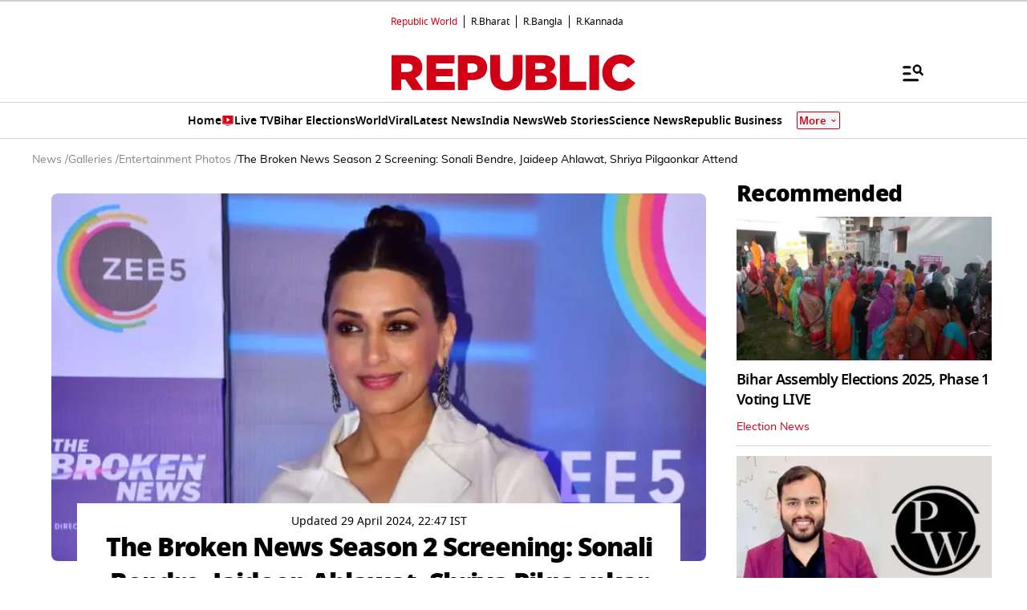

--- FILE ---
content_type: text/html; charset=UTF-8
request_url: https://www.republicworld.com/galleries/entertainment/the-broken-news-season-2-screening-sonali-bendre-jaideep-ahlawat-shriya-pilgaonkar-attend
body_size: 64765
content:
<!doctype html>
<html lang="en" >

<head>
<title>The Broken News Season 2 Screening: Sonali Bendre, Jaideep Ahlawat, Shriya Pilgaonkar Attend  | Republic World</title>
<link rel="canonical" href="https://www.republicworld.com/galleries/entertainment/the-broken-news-season-2-screening-sonali-bendre-jaideep-ahlawat-shriya-pilgaonkar-attend">
<link rel="amphtml" href="https://www.republicworld.com/amp/galleries/entertainment/the-broken-news-season-2-screening-sonali-bendre-jaideep-ahlawat-shriya-pilgaonkar-attend">
<link rel="preload" href="https://static.republicworld.com/assets/font/notosans-black-webfont.woff2" as="font" type="font/woff2" crossorigin="anonymous">
<link rel="preload" href="https://static.republicworld.com/assets/font/NotoSerif-Medium.woff2" as="font" type="font/woff2" crossorigin="anonymous">
<meta charset="utf-8">
<meta name="description" content="The Broken News Season 2 will be out on ZEE5 on May 3. Ahead of its release, the makers held the screening event of the show on April 29.">
<meta name="keywords" content="The Broken News,Sonali Bendre, Jaideep Ahlawat, Shriya Pilgaonkar,The Broken News Season 2,Broken News Season 2 Screening,entertainment news,OTT news,Bollywood news">
<meta name="news_keywords" content="The Broken News,Sonali Bendre, Jaideep Ahlawat, Shriya Pilgaonkar,The Broken News Season 2,Broken News Season 2 Screening,entertainment news,OTT news,Bollywood news">
<meta name="google-site-verification" content="cU_o7P6kj1ep1tjsazcIG4QcPL5NCBOdZObrhg8xUAU">
<meta name="msvalidate.01" content="127C64218333E9EC24FE29E7FB7C7816">
<meta name="language" content="en_IN">
<meta name="dc.language" content="en_IN">
<meta name="DC.format" content="text/html">
<meta name="DC.rights" content="https://www.republicworld.com/privacy-policy/">
<meta name="robots" content="index, follow">
<meta name="googlebot" content="index, follow">
<meta name="robots" content="max-snippet:-1, max-image-preview:large">
<meta name="mobile-web-app-capable" content="yes">
<meta name="viewport" content="width=device-width,minimum-scale=1,initial-scale=1">
<meta name="apple-itunes-app" content="app-id=">
<meta name="apple-mobile-web-app-capable" content="">
<meta name="application-name" content="https://www.republicworld.com/">
<meta property="fb:admins" content="100022662586814">
<meta property="fb:app_id" content="1844715279113959">
<meta property="fb:pages" content="1159346367512575">
<meta itemprop="description" content="The Broken News Season 2 will be out on ZEE5 on May 3. Ahead of its release, the makers held the screening event of the show on April 29.">
<meta itemprop="image" content="https://img.republicworld.com/rimages/b57be6d6-c488-4413-85b3-15858e94c318_16:9-171441072344316_9.webp">
<meta itemprop="url" content="https://www.republicworld.com/galleries/entertainment/the-broken-news-season-2-screening-sonali-bendre-jaideep-ahlawat-shriya-pilgaonkar-attend">
<meta itemprop="thumbnailUrl" content="https://img.republicworld.com/rimages/b57be6d6-c488-4413-85b3-15858e94c318_16:9-171441072344316_9.webp">
<meta itemprop="headline" content="The Broken News Season 2 Screening: Sonali Bendre, Jaideep Ahlawat, Shriya Pilgaonkar Attend ">
<meta itemprop="inLanguage" content="en_IN">
<meta itemprop="sourceOrganization" content="Republic World">
<meta itemprop="datePublished" content="2024-04-29T22:47:48+05:30">
<meta itemprop="dateModified" content="2024-04-29T22:47:48+05:30">
<meta itemprop="publisher" content="Republic World">
<meta itemprop="editor" content="Republic World">
<meta itemprop="startDate" content="2024-04-29T22:47:48+05:30">
<meta itemprop="dateModified" property="article:modified" content="2024-04-29T22:47:48+05:30">
<meta property="article:published" itemprop="datePublished" content="2024-04-29T22:47:48+05:30">
<meta itemprop="name" content="The Broken News Season 2 Screening: Sonali Bendre, Jaideep Ahlawat, Shriya Pilgaonkar Attend ">
<meta itemprop="keywords" content="The Broken News,Sonali Bendre, Jaideep Ahlawat, Shriya Pilgaonkar,The Broken News Season 2,Broken News Season 2 Screening,entertainment news,OTT news,Bollywood news">
<meta name="article:author" content="Republic Entertainment Desk">
<meta name="twitter:card" content="summary_large_image">
<meta name="twitter:image" content="https://img.republicworld.com/rimages/b57be6d6-c488-4413-85b3-15858e94c318_16:9-171441072344316_9.webp">
<meta name="twitter:creator" content="@republic">
<meta name="twitter:site" content="@republic">
<meta name="twitter:app:country" content="IN">
<meta name="twitter:app:name:googleplay" content="Republic World">
<meta name="twitter:app:name:iphone" content="Republic World">
<meta name="twitter:description" content="The Broken News Season 2 will be out on ZEE5 on May 3. Ahead of its release, the makers held the screening event of the show on April 29.">
<meta name="twitter:title" content="The Broken News Season 2 Screening: Sonali Bendre, Jaideep Ahlawat, Shriya Pilgaonkar Attend ">
<meta name="tweetmeme-title" content="The Broken News Season 2 Screening: Sonali Bendre, Jaideep Ahlawat, Shriya Pilgaonkar Attend ">
<meta name="twitter:url" content="https://www.republicworld.com/galleries/entertainment/the-broken-news-season-2-screening-sonali-bendre-jaideep-ahlawat-shriya-pilgaonkar-attend">
<meta name="twitter:image:alt" content="Sonali Bendre">
<meta property="og:site_name" content="Republic World">
<meta property="og:locale" content="en_IN">
<meta property="og:url" content="https://www.republicworld.com/galleries/entertainment/the-broken-news-season-2-screening-sonali-bendre-jaideep-ahlawat-shriya-pilgaonkar-attend">
<meta property="og:type" content="article">
<meta property="og:title" content="The Broken News Season 2 Screening: Sonali Bendre, Jaideep Ahlawat, Shriya Pilgaonkar Attend ">
<meta property="og:description" content="The Broken News Season 2 will be out on ZEE5 on May 3. Ahead of its release, the makers held the screening event of the show on April 29.">
<meta property="og:image" content="https://img.republicworld.com/rimages/b57be6d6-c488-4413-85b3-15858e94c318_16:9-171441072344316_9.webp">
<meta property="og:image:width" content="1200">
<meta property="og:image:height" content="675">
<meta property="og:image:alt" content="Sonali Bendre">
<meta property="article:published_time" content="2024-04-29T22:47:48+05:30">
<meta property="article:modified_time" content="2024-04-29T22:47:48+05:30">

<script async src="https://www.googletagmanager.com/gtag/js?id=G-5R3HXP63GC"></script>
<script>
window.dataLayer = window.dataLayer || [];
function gtag(){dataLayer.push(arguments);}
gtag('js', new Date());
gtag('config', 'G-5R3HXP63GC');
</script>
<script>
var _comscore=_comscore||[];
_comscore.push({c1:"2",c2:"24610012",options:{enableFirstPartyCookie:"true",bypassUserConsentRequirementFor1PCookie:"true"}});
(function(){var s=document.createElement("script"),el=document.getElementsByTagName("script")[0];
s.async=true;s.src="https://sb.scorecardresearch.com/cs/24610012/beacon.js";el.parentNode.insertBefore(s,el);})();
</script><noscript><img src="https://sb.scorecardresearch.com/p?c1=2&amp;c2=24610012&amp;cv=3.9.1&amp;cj=1"></noscript>

  
  
	<style>.header,.sidebar-content{display:flex;margin:0 auto}#header{margin:0 auto;max-width:100%;position:relative}.header{height:2.25rem;justify-content:space-between;padding:1rem;position:fixed;width:83.333333%;z-index:50}.ampstart-navbar-trigger{float:right;font-size:2rem;line-height:3.5rem;padding-right:.5rem;width:30px}.ampstart-sidebar{margin:0 auto;max-width:80rem;padding:.75rem;position:relative;width:100%}.sidebar-content{justify-content:space-between;max-width:1022px;padding:1rem;position:relative}.categoriesWrapper{display:grid;font-size:1rem;font-weight:600;grid-template-columns:1fr;padding-bottom:2.25rem;padding-left:1.25rem;padding-right:1.25rem;position:relative;text-transform:capitalize}.menu-items,.newiconlable{align-items:center;display:inline-flex}.newiconlable amp-img,.newiconlable img{height:15px;width:30px}.menu-items amp-img{height:16px;margin:4px 6px 0 0;width:16px}.topheader{width:100%}*,:after,:before{border:0 solid #e5e7eb;box-sizing:border-box}:after,:before{--tw-content:""}:host,html{line-height:1.5;-webkit-text-size-adjust:100%;font-family:ui-sans-serif,system-ui,sans-serif,Apple Color Emoji,Segoe UI Emoji,Segoe UI Symbol,Noto Color Emoji;font-feature-settings:normal;font-variation-settings:normal;-moz-tab-size:4;-o-tab-size:4;tab-size:4;-webkit-tap-highlight-color:transparent}body{line-height:inherit;margin:0}hr{border-top-width:1px;color:inherit;height:0}abbr:where([title]){-webkit-text-decoration:underline dotted;text-decoration:underline dotted}h1,h2,h3,h4,h5,h6{font-size:inherit;font-weight:inherit}a{color:inherit;text-decoration:inherit}b,strong{font-weight:bolder}code,kbd,pre,samp{font-family:ui-monospace,SFMono-Regular,Menlo,Monaco,Consolas,Liberation Mono,Courier New,monospace;font-feature-settings:normal;font-size:1em;font-variation-settings:normal}small{font-size:80%}sub,sup{font-size:75%;line-height:0;position:relative;vertical-align:baseline}sub{bottom:-.25em}sup{top:-.5em}table{border-collapse:collapse;border-color:inherit;text-indent:0}button,input,optgroup,select,textarea{color:inherit;font-family:inherit;font-feature-settings:inherit;font-size:100%;font-variation-settings:inherit;font-weight:inherit;line-height:inherit;margin:0;padding:0}button,select{text-transform:none}[type=button],[type=reset],[type=submit],button{-webkit-appearance:button;background-color:transparent;background-image:none}:-moz-focusring{outline:auto}:-moz-ui-invalid{box-shadow:none}progress{vertical-align:baseline}::-webkit-inner-spin-button,::-webkit-outer-spin-button{height:auto}[type=search]{-webkit-appearance:textfield;outline-offset:-2px}::-webkit-search-decoration{-webkit-appearance:none}::-webkit-file-upload-button{-webkit-appearance:button;font:inherit}summary{display:list-item}blockquote,dd,dl,figure,h1,h2,h3,h4,h5,h6,hr,p,pre{margin:0}fieldset{margin:0}fieldset,legend{padding:0}menu,ol,ul{list-style:none;margin:0;padding:0}dialog{padding:0}textarea{resize:vertical}input::-moz-placeholder,textarea::-moz-placeholder{color:#9ca3af;opacity:1}input::placeholder,textarea::placeholder{color:#9ca3af;opacity:1}[role=button],button{cursor:pointer}:disabled{cursor:default}audio,canvas,embed,iframe,img,object,svg,video{display:block;vertical-align:middle}img,video{height:auto;max-width:100%}[hidden]{display:none}*,:after,:before{--tw-border-spacing-x:0;--tw-border-spacing-y:0;--tw-translate-x:0;--tw-translate-y:0;--tw-rotate:0;--tw-skew-x:0;--tw-skew-y:0;--tw-scale-x:1;--tw-scale-y:1;--tw-pan-x: ;--tw-pan-y: ;--tw-pinch-zoom: ;--tw-scroll-snap-strictness:proximity;--tw-gradient-from-position: ;--tw-gradient-via-position: ;--tw-gradient-to-position: ;--tw-ordinal: ;--tw-slashed-zero: ;--tw-numeric-figure: ;--tw-numeric-spacing: ;--tw-numeric-fraction: ;--tw-ring-inset: ;--tw-ring-offset-width:0px;--tw-ring-offset-color:#fff;--tw-ring-color:rgba(59,130,246,.5);--tw-ring-offset-shadow:0 0 #0000;--tw-ring-shadow:0 0 #0000;--tw-shadow:0 0 #0000;--tw-shadow-colored:0 0 #0000;--tw-blur: ;--tw-brightness: ;--tw-contrast: ;--tw-grayscale: ;--tw-hue-rotate: ;--tw-invert: ;--tw-saturate: ;--tw-sepia: ;--tw-drop-shadow: ;--tw-backdrop-blur: ;--tw-backdrop-brightness: ;--tw-backdrop-contrast: ;--tw-backdrop-grayscale: ;--tw-backdrop-hue-rotate: ;--tw-backdrop-invert: ;--tw-backdrop-opacity: ;--tw-backdrop-saturate: ;--tw-backdrop-sepia: }::backdrop{--tw-border-spacing-x:0;--tw-border-spacing-y:0;--tw-translate-x:0;--tw-translate-y:0;--tw-rotate:0;--tw-skew-x:0;--tw-skew-y:0;--tw-scale-x:1;--tw-scale-y:1;--tw-pan-x: ;--tw-pan-y: ;--tw-pinch-zoom: ;--tw-scroll-snap-strictness:proximity;--tw-gradient-from-position: ;--tw-gradient-via-position: ;--tw-gradient-to-position: ;--tw-ordinal: ;--tw-slashed-zero: ;--tw-numeric-figure: ;--tw-numeric-spacing: ;--tw-numeric-fraction: ;--tw-ring-inset: ;--tw-ring-offset-width:0px;--tw-ring-offset-color:#fff;--tw-ring-color:rgba(59,130,246,.5);--tw-ring-offset-shadow:0 0 #0000;--tw-ring-shadow:0 0 #0000;--tw-shadow:0 0 #0000;--tw-shadow-colored:0 0 #0000;--tw-blur: ;--tw-brightness: ;--tw-contrast: ;--tw-grayscale: ;--tw-hue-rotate: ;--tw-invert: ;--tw-saturate: ;--tw-sepia: ;--tw-drop-shadow: ;--tw-backdrop-blur: ;--tw-backdrop-brightness: ;--tw-backdrop-contrast: ;--tw-backdrop-grayscale: ;--tw-backdrop-hue-rotate: ;--tw-backdrop-invert: ;--tw-backdrop-opacity: ;--tw-backdrop-saturate: ;--tw-backdrop-sepia: }.container{width:100%}.pointer-events-none{pointer-events:none}.visible{visibility:visible}.invisible{visibility:hidden}.collapse{visibility:collapse}.static{position:static}.fixed{position:fixed}.absolute{position:absolute}.relative{position:relative}.sticky{position:sticky}.inset-0{top:0;right:0;bottom:0;left:0}.bottom-0{bottom:0}.bottom-10{bottom:2.5rem}.bottom-2{bottom:.5rem}.bottom-4{bottom:1rem}.bottom-\[30\%\]{bottom:30%}.bottom-\[60px\]{bottom:60px}.left-0{left:0}.left-2{left:.5rem}.left-3{left:.75rem}.left-\[-213px\]{left:-213px}.right-0{right:0}.right-4{right:1rem}.top-0{top:0}.top-12{top:3rem}.top-2{top:.5rem}.top-7{top:1.75rem}.top-\[15\%\]{top:15%}.top-\[46px\]{top:46px}.z-10{z-index:10}.z-20{z-index:20}.z-50{z-index:50}.z-\[1000\]{z-index:1000}.z-\[999999999\]{z-index:999999999}.order-1{order:1}.order-2{order:2}.order-3{order:3}.col-span-1{grid-column:span 1/span 1}.col-span-full{grid-column:1/-1}.float-right{float:right}.m-0{margin:0}.m-2{margin:.5rem}.\!mx-2{margin-left:.5rem!important;margin-right:.5rem!important}.-mx-3{margin-left:-.75rem;margin-right:-.75rem}.mx-2{margin-left:.5rem;margin-right:.5rem}.mx-3{margin-left:.75rem;margin-right:.75rem}.mx-4{margin-left:1rem;margin-right:1rem}.mx-auto{margin-left:auto;margin-right:auto}.my-0{margin-bottom:0;margin-top:0}.my-1{margin-bottom:.25rem;margin-top:.25rem}.my-2{margin-bottom:.5rem;margin-top:.5rem}.my-2\.5{margin-bottom:.625rem;margin-top:.625rem}.my-3{margin-bottom:.75rem;margin-top:.75rem}.my-4{margin-bottom:1rem;margin-top:1rem}.my-5{margin-bottom:1.25rem;margin-top:1.25rem}.my-6{margin-bottom:1.5rem;margin-top:1.5rem}.my-8{margin-bottom:2rem;margin-top:2rem}.my-\[6px\]{margin-bottom:6px;margin-top:6px}.\!mb-0{margin-bottom:0!important}.\!mb-4{margin-bottom:1rem!important}.\!mt-0{margin-top:0!important}.\!mt-2{margin-top:.5rem!important}.-ml-4{margin-left:-1rem}.-mr-4{margin-right:-1rem}.-mt-1{margin-top:-.25rem}.mb-0{margin-bottom:0}.mb-1{margin-bottom:.25rem}.mb-11{margin-bottom:2.75rem}.mb-2{margin-bottom:.5rem}.mb-2\.5{margin-bottom:.625rem}.mb-3{margin-bottom:.75rem}.mb-4{margin-bottom:1rem}.mb-5{margin-bottom:1.25rem}.mb-6{margin-bottom:1.5rem}.mb-8{margin-bottom:2rem}.mb-\[10px\]{margin-bottom:10px}.mb-\[16px\]{margin-bottom:16px}.mb-\[3px\]{margin-bottom:3px}.mb-\[56px\]{margin-bottom:56px}.mb-\[8px\]{margin-bottom:8px}.ml-1{margin-left:.25rem}.ml-2{margin-left:.5rem}.ml-9{margin-left:2.25rem}.mr-2{margin-right:.5rem}.mr-4{margin-right:1rem}.mr-\[6px\]{margin-right:6px}.mt-0{margin-top:0}.mt-1{margin-top:.25rem}.mt-10{margin-top:2.5rem}.mt-2{margin-top:.5rem}.mt-3{margin-top:.75rem}.mt-4{margin-top:1rem}.mt-5{margin-top:1.25rem}.mt-6{margin-top:1.5rem}.mt-8{margin-top:2rem}.mt-\[-5px\]{margin-top:-5px}.mt-\[-6px\]{margin-top:-6px}.mt-\[12px\]{margin-top:12px}.mt-\[14px\]{margin-top:14px}.mt-\[8px\]{margin-top:8px}.box-border{box-sizing:border-box}.line-clamp-2{-webkit-line-clamp:2}.line-clamp-2,.line-clamp-3{display:-webkit-box;overflow:hidden;-webkit-box-orient:vertical}.line-clamp-3{-webkit-line-clamp:3}.block{display:block}.inline-block{display:inline-block}.inline{display:inline}.flex{display:flex}.table{display:table}.grid{display:grid}.contents{display:contents}.hidden{display:none}.aspect-square{aspect-ratio:1/1}.aspect-video{aspect-ratio:16/9}.size-3{height:.75rem;width:.75rem}.size-4{height:1rem;width:1rem}.size-8{height:2rem;width:2rem}.size-9{height:2.25rem;width:2.25rem}.\!h-3\/4{height:75%!important}.h-1{height:.25rem}.h-2{height:.5rem}.h-20{height:5rem}.h-3{height:.75rem}.h-4{height:1rem}.h-5{height:1.25rem}.h-6{height:1.5rem}.h-7{height:1.75rem}.h-8{height:2rem}.h-9{height:2.25rem}.h-\[114px\]{height:114px}.h-\[1px\]{height:1px}.h-\[268px\]{height:268px}.h-\[28px\]{height:28px}.h-\[290px\]{height:290px}.h-\[590px\]{height:590px}.h-\[8\.29px\]{height:8.29px}.h-\[84px\]{height:84px}.h-\[calc\(100vh--34px\)\]{height:calc(100vh + 34px)}.h-auto{height:auto}.h-fit{height:-moz-fit-content;height:fit-content}.h-full{height:100%}.h-max{height:-moz-max-content;height:max-content}.max-h-12{max-height:3rem}.min-h-6{min-height:1.5rem}.min-h-\[160px\]{min-height:160px}.min-h-\[175px\]{min-height:175px}.min-h-\[185px\]{min-height:185px}.min-h-\[250px\]{min-height:250px}.min-h-\[255px\]{min-height:255px}.min-h-\[270px\]{min-height:270px}.min-h-\[290px\]{min-height:290px}.min-h-\[300px\]{min-height:300px}.min-h-\[360px\]{min-height:360px}.min-h-\[365px\]{min-height:365px}.min-h-\[368px\]{min-height:368px}.min-h-\[400px\]{min-height:400px}.min-h-\[45px\]{min-height:45px}.min-h-\[49px\]{min-height:49px}.min-h-\[630px\]{min-height:630px}.min-h-\[65px\]{min-height:65px}.min-h-\[68px\]{min-height:68px}.min-h-\[75px\]{min-height:75px}.min-h-\[76px\]{min-height:76px}.min-h-\[90px\]{min-height:90px}.\!w-\[220px\]{width:220px!important}.\!w-full{width:100%!important}.w-1\/2{width:50%}.w-2{width:.5rem}.w-2\/5{width:40%}.w-20{width:5rem}.w-3{width:.75rem}.w-3\/5{width:60%}.w-4{width:1rem}.w-40{width:10rem}.w-5{width:1.25rem}.w-7{width:1.75rem}.w-96{width:24rem}.w-\[100px\]{width:100px}.w-\[120px\]{width:120px}.w-\[224px\]{width:224px}.w-\[30\%\]{width:30%}.w-\[30px\]{width:30px}.w-\[70\%\]{width:70%}.w-\[74\%\]{width:74%}.w-\[8\.29px\]{width:8.29px}.w-\[95px\]{width:95px}.w-\[96\%\]{width:96%}.w-\[98\%\]{width:98%}.w-auto{width:auto}.w-fit{width:-moz-fit-content;width:fit-content}.w-full{width:100%}.w-max{width:-moz-max-content;width:max-content}.min-w-\[160px\]{min-width:160px}.min-w-\[164px\]{min-width:164px}.max-w-32{max-width:8rem}.max-w-3xl{max-width:48rem}.max-w-5xl{max-width:64rem}.max-w-7xl{max-width:80rem}.max-w-\[164px\]{max-width:164px}.max-w-fit{max-width:-moz-fit-content;max-width:fit-content}.max-w-full{max-width:100%}.max-w-sm{max-width:24rem}.flex-1{flex:1 1 0%}.flex-shrink{flex-shrink:1}.flex-shrink-0{flex-shrink:0}.flex-grow,.grow{flex-grow:1}.table-auto{table-layout:auto}.border-collapse{border-collapse:collapse}.rotate-0{--tw-rotate:0deg}.rotate-0,.rotate-180{transform:translate(var(--tw-translate-x),var(--tw-translate-y)) rotate(var(--tw-rotate)) skew(var(--tw-skew-x)) skewY(var(--tw-skew-y)) scaleX(var(--tw-scale-x)) scaleY(var(--tw-scale-y))}.rotate-180{--tw-rotate:180deg}.transform{transform:translate(var(--tw-translate-x),var(--tw-translate-y)) rotate(var(--tw-rotate)) skew(var(--tw-skew-x)) skewY(var(--tw-skew-y)) scaleX(var(--tw-scale-x)) scaleY(var(--tw-scale-y))}.cursor-not-allowed{cursor:not-allowed}.cursor-pointer{cursor:pointer}.resize{resize:both}.list-disc{list-style-type:disc}.list-none{list-style-type:none}.columns-2{-moz-columns:2;column-count:2}.grid-cols-1{grid-template-columns:repeat(1,minmax(0,1fr))}.grid-cols-2{grid-template-columns:repeat(2,minmax(0,1fr))}.grid-cols-\[auto\,1fr\,auto\]{grid-template-columns:auto 1fr auto}.flex-row{flex-direction:row}.flex-row-reverse{flex-direction:row-reverse}.flex-col{flex-direction:column}.flex-wrap{flex-wrap:wrap}.items-start{align-items:flex-start}.items-end{align-items:flex-end}.items-center{align-items:center}.items-baseline{align-items:baseline}.justify-start{justify-content:flex-start}.justify-end{justify-content:flex-end}.justify-center{justify-content:center}.justify-between{justify-content:space-between}.gap-0{gap:0}.gap-1{gap:.25rem}.gap-10{gap:2.5rem}.gap-2{gap:.5rem}.gap-3{gap:.75rem}.gap-4{gap:1rem}.gap-5{gap:1.25rem}.gap-6{gap:1.5rem}.gap-7{gap:1.75rem}.gap-\[12px\]{gap:12px}.gap-\[5px\]{gap:5px}.gap-\[6px\]{gap:6px}.gap-\[8px\]{gap:8px}.\!gap-y-4{row-gap:1rem!important}.gap-x-2{-moz-column-gap:.5rem;column-gap:.5rem}.gap-x-3{-moz-column-gap:.75rem;column-gap:.75rem}.gap-x-4{-moz-column-gap:1rem;column-gap:1rem}.gap-x-5{-moz-column-gap:1.25rem;column-gap:1.25rem}.gap-y-4{row-gap:1rem}.space-x-2>:not([hidden])~:not([hidden]){--tw-space-x-reverse:0;margin-left:calc(.5rem*(1 - var(--tw-space-x-reverse)));margin-right:calc(.5rem*var(--tw-space-x-reverse))}.space-x-4>:not([hidden])~:not([hidden]){--tw-space-x-reverse:0;margin-left:calc(1rem*(1 - var(--tw-space-x-reverse)));margin-right:calc(1rem*var(--tw-space-x-reverse))}.space-y-2>:not([hidden])~:not([hidden]){--tw-space-y-reverse:0;margin-bottom:calc(.5rem*var(--tw-space-y-reverse));margin-top:calc(.5rem*(1 - var(--tw-space-y-reverse)))}.space-y-4>:not([hidden])~:not([hidden]){--tw-space-y-reverse:0;margin-bottom:calc(1rem*var(--tw-space-y-reverse));margin-top:calc(1rem*(1 - var(--tw-space-y-reverse)))}.self-center{align-self:center}.justify-self-center{justify-self:center}.overflow-auto{overflow:auto}.overflow-hidden{overflow:hidden}.overflow-visible{overflow:visible}.overflow-x-scroll{overflow-x:scroll}.text-ellipsis{text-overflow:ellipsis}.whitespace-normal{white-space:normal}.whitespace-nowrap{white-space:nowrap}.text-nowrap{text-wrap:nowrap}.break-words{overflow-wrap:break-word}.rounded{border-radius:.25rem}.rounded-\[1\.66px\]{border-radius:1.66px}.rounded-\[18px\]{border-radius:18px}.rounded-\[20px\]{border-radius:20px}.rounded-\[4px\]{border-radius:4px}.rounded-\[50\%\]{border-radius:50%}.rounded-full{border-radius:9999px}.rounded-lg{border-radius:.5rem}.rounded-md{border-radius:.375rem}.rounded-none{border-radius:0}.rounded-sm{border-radius:.125rem}.rounded-xl{border-radius:.75rem}.rounded-l-\[20px\]{border-bottom-left-radius:20px;border-top-left-radius:20px}.rounded-r-\[20px\]{border-bottom-right-radius:20px;border-top-right-radius:20px}.rounded-t-lg{border-top-left-radius:.5rem;border-top-right-radius:.5rem}.\!border-0{border-width:0!important}.border{border-width:1px}.border-\[3px\]{border-width:3px}.border-b{border-bottom-width:1px}.border-b-2{border-bottom-width:2px}.border-b-4{border-bottom-width:4px}.border-l{border-left-width:1px}.border-r{border-right-width:1px}.border-t{border-top-width:1px}.border-solid{border-style:solid}.border-none{border-style:none}.border-\[\#00000052\]{border-color:#00000052}.border-\[\#8B9191\]{--tw-border-opacity:1;border-color:rgb(139 145 145/var(--tw-border-opacity))}.border-\[\#B10203\]{--tw-border-opacity:1;border-color:rgb(177 2 3/var(--tw-border-opacity))}.border-\[\#D10014\]{--tw-border-opacity:1;border-color:rgb(209 0 20/var(--tw-border-opacity))}.border-\[\#ccc\]{--tw-border-opacity:1;border-color:rgb(204 204 204/var(--tw-border-opacity))}.border-\[rgba\(0\,0\,0\,0\.16\)\]{border-color:#00000029}.border-black{--tw-border-opacity:1;border-color:rgb(0 0 0/var(--tw-border-opacity))}.border-black\/15{border-color:#00000026}.border-gray-200{--tw-border-opacity:1;border-color:rgb(229 231 235/var(--tw-border-opacity))}.border-gray-300{--tw-border-opacity:1;border-color:rgb(209 213 219/var(--tw-border-opacity))}.border-red-600{--tw-border-opacity:1;border-color:rgb(220 38 38/var(--tw-border-opacity))}.border-b-\[\#242526\]{--tw-border-opacity:1;border-bottom-color:rgb(36 37 38/var(--tw-border-opacity))}.border-b-\[\#c2b1a0\]{--tw-border-opacity:1;border-bottom-color:rgb(194 177 160/var(--tw-border-opacity))}.border-b-\[\#e5e7eb\]\/50{border-bottom-color:#e5e7eb80}.border-b-black\/15{border-bottom-color:#00000026}.border-r-black\/15{border-right-color:#00000026}.border-opacity-15{--tw-border-opacity:.15}.border-opacity-\[0\.16\]{--tw-border-opacity:.16}.bg-\[\#00000066\]{background-color:#0006}.bg-\[\#00000080\]{background-color:#00000080}.bg-\[\#000000\]{--tw-bg-opacity:1;background-color:rgb(0 0 0/var(--tw-bg-opacity))}.bg-\[\#666666\]{--tw-bg-opacity:1;background-color:rgb(102 102 102/var(--tw-bg-opacity))}.bg-\[\#6FD7A7\]{--tw-bg-opacity:1;background-color:rgb(111 215 167/var(--tw-bg-opacity))}.bg-\[\#B10203\]{--tw-bg-opacity:1;background-color:rgb(177 2 3/var(--tw-bg-opacity))}.bg-\[\#BC0012\]{--tw-bg-opacity:1;background-color:rgb(188 0 18/var(--tw-bg-opacity))}.bg-\[\#D10014\]{--tw-bg-opacity:1;background-color:rgb(209 0 20/var(--tw-bg-opacity))}.bg-\[\#DDF7DD\]{--tw-bg-opacity:1;background-color:rgb(221 247 221/var(--tw-bg-opacity))}.bg-\[\#E5EEF4\]{--tw-bg-opacity:1;background-color:rgb(229 238 244/var(--tw-bg-opacity))}.bg-\[\#EFEFEF\]{--tw-bg-opacity:1;background-color:rgb(239 239 239/var(--tw-bg-opacity))}.bg-\[\#F8F8F8\]{--tw-bg-opacity:1;background-color:rgb(248 248 248/var(--tw-bg-opacity))}.bg-\[\#FB1E00\]{--tw-bg-opacity:1;background-color:rgb(251 30 0/var(--tw-bg-opacity))}.bg-\[\#FF3930\]{--tw-bg-opacity:1;background-color:rgb(255 57 48/var(--tw-bg-opacity))}.bg-\[\#FF6861\]{--tw-bg-opacity:1;background-color:rgb(255 104 97/var(--tw-bg-opacity))}.bg-\[\#FFDADA\]{--tw-bg-opacity:1;background-color:rgb(255 218 218/var(--tw-bg-opacity))}.bg-\[\#FFF0F0\]{--tw-bg-opacity:1;background-color:rgb(255 240 240/var(--tw-bg-opacity))}.bg-\[\#FFF2F3\]{--tw-bg-opacity:1;background-color:rgb(255 242 243/var(--tw-bg-opacity))}.bg-\[\#FFF7EF\]{--tw-bg-opacity:1;background-color:rgb(255 247 239/var(--tw-bg-opacity))}.bg-\[\#FFFFFF\],.bg-\[\#FFF\]{--tw-bg-opacity:1;background-color:rgb(255 255 255/var(--tw-bg-opacity))}.bg-\[\#bc0012\]{--tw-bg-opacity:1;background-color:rgb(188 0 18/var(--tw-bg-opacity))}.bg-\[\#d10014\]{--tw-bg-opacity:1;background-color:rgb(209 0 20/var(--tw-bg-opacity))}.bg-\[\#e5e7eb\]{--tw-bg-opacity:1;background-color:rgb(229 231 235/var(--tw-bg-opacity))}.bg-\[\#eeeeee\]{--tw-bg-opacity:1;background-color:rgb(238 238 238/var(--tw-bg-opacity))}.bg-\[\#f0f0f0\]{--tw-bg-opacity:1;background-color:rgb(240 240 240/var(--tw-bg-opacity))}.bg-\[\#f9f9f9\]{--tw-bg-opacity:1;background-color:rgb(249 249 249/var(--tw-bg-opacity))}.bg-\[\#fff\]{--tw-bg-opacity:1;background-color:rgb(255 255 255/var(--tw-bg-opacity))}.bg-black{--tw-bg-opacity:1;background-color:rgb(0 0 0/var(--tw-bg-opacity))}.bg-blue-500{--tw-bg-opacity:1;background-color:rgb(59 130 246/var(--tw-bg-opacity))}.bg-blue-700{--tw-bg-opacity:1;background-color:rgb(29 78 216/var(--tw-bg-opacity))}.bg-gray-50{--tw-bg-opacity:1;background-color:rgb(249 250 251/var(--tw-bg-opacity))}.bg-gray-600{--tw-bg-opacity:1;background-color:rgb(75 85 99/var(--tw-bg-opacity))}.bg-green-400{--tw-bg-opacity:1;background-color:rgb(74 222 128/var(--tw-bg-opacity))}.bg-green-500{--tw-bg-opacity:1;background-color:rgb(34 197 94/var(--tw-bg-opacity))}.bg-red-100{--tw-bg-opacity:1;background-color:rgb(254 226 226/var(--tw-bg-opacity))}.bg-red-500{--tw-bg-opacity:1;background-color:rgb(239 68 68/var(--tw-bg-opacity))}.bg-red-700{--tw-bg-opacity:1;background-color:rgb(185 28 28/var(--tw-bg-opacity))}.bg-transparent{background-color:transparent}.bg-white{--tw-bg-opacity:1;background-color:rgb(255 255 255/var(--tw-bg-opacity))}.bg-yellow-500{--tw-bg-opacity:1;background-color:rgb(234 179 8/var(--tw-bg-opacity))}.bg-opacity-50{--tw-bg-opacity:.5}.bg-opacity-75{--tw-bg-opacity:.75}.bg-gradient-to-t{background-image:linear-gradient(to top,var(--tw-gradient-stops))}.bg-cover{background-size:cover}.bg-center{background-position:50%}.object-contain{-o-object-fit:contain;object-fit:contain}.object-cover{-o-object-fit:cover;object-fit:cover}.p-0{padding:0}.p-1{padding:.25rem}.p-2{padding:.5rem}.p-3{padding:.75rem}.p-4{padding:1rem}.p-6{padding:1.5rem}.p-\[10px\]{padding:10px}.p-\[6px\]{padding:6px}.\!px-0{padding-left:0!important;padding-right:0!important}.px-1{padding-left:.25rem;padding-right:.25rem}.px-2{padding-left:.5rem;padding-right:.5rem}.px-3{padding-left:.75rem;padding-right:.75rem}.px-4{padding-left:1rem;padding-right:1rem}.px-5{padding-left:1.25rem;padding-right:1.25rem}.px-6{padding-left:1.5rem;padding-right:1.5rem}.px-\[10px\]{padding-left:10px;padding-right:10px}.px-\[15px\]{padding-left:15px;padding-right:15px}.px-\[8px\]{padding-left:8px;padding-right:8px}.py-0{padding-bottom:0;padding-top:0}.py-1{padding-bottom:.25rem;padding-top:.25rem}.py-1\.5{padding-bottom:.375rem;padding-top:.375rem}.py-16{padding-bottom:4rem;padding-top:4rem}.py-2{padding-bottom:.5rem;padding-top:.5rem}.py-3{padding-bottom:.75rem;padding-top:.75rem}.py-3\.5{padding-bottom:.875rem;padding-top:.875rem}.py-4{padding-bottom:1rem;padding-top:1rem}.py-5{padding-bottom:1.25rem;padding-top:1.25rem}.py-6{padding-bottom:1.5rem;padding-top:1.5rem}.py-8{padding-bottom:2rem;padding-top:2rem}.py-\[4px\]{padding-bottom:4px;padding-top:4px}.py-\[6px\]{padding-bottom:6px;padding-top:6px}.\!pt-2{padding-top:.5rem!important}.pb-0{padding-bottom:0}.pb-1{padding-bottom:.25rem}.pb-10{padding-bottom:2.5rem}.pb-2{padding-bottom:.5rem}.pb-3{padding-bottom:.75rem}.pb-4{padding-bottom:1rem}.pb-5{padding-bottom:1.25rem}.pb-8{padding-bottom:2rem}.pb-\[10px\]{padding-bottom:10px}.pl-0{padding-left:0}.pl-1{padding-left:.25rem}.pl-10{padding-left:2.5rem}.pl-2{padding-left:.5rem}.pl-2\.5{padding-left:.625rem}.pl-6{padding-left:1.5rem}.pl-\[2px\]{padding-left:2px}.pr-0{padding-right:0}.pr-1{padding-right:.25rem}.pr-2{padding-right:.5rem}.pr-\[6px\]{padding-right:6px}.pt-0{padding-top:0}.pt-1{padding-top:.25rem}.pt-2{padding-top:.5rem}.pt-4{padding-top:1rem}.pt-\[10px\]{padding-top:10px}.pt-\[15px\]{padding-top:15px}.pt-\[16px\]{padding-top:16px}.pt-\[20px\]{padding-top:20px}.pt-\[50px\]{padding-top:50px}.text-left{text-align:left}.text-center{text-align:center}.text-right{text-align:right}.font-\[mulish\]{font-family:mulish}.\!text-\[20px\]{font-size:20px!important}.text-2xl{font-size:1.5rem;line-height:2rem}.text-4xl{font-size:2.25rem;line-height:2.5rem}.text-5xl{font-size:3rem;line-height:1}.text-\[0\.8rem\]{font-size:.8rem}.text-\[10px\]{font-size:10px}.text-\[11px\]{font-size:11px}.text-\[12px\]{font-size:12px}.text-\[13px\]{font-size:13px}.text-\[14px\]{font-size:14px}.text-\[15px\]{font-size:15px}.text-\[16px\]{font-size:16px}.text-\[17px\]{font-size:17px}.text-\[18px\]{font-size:18px}.text-\[20px\]{font-size:20px}.text-\[22px\]{font-size:22px}.text-\[24px\]{font-size:24px}.text-\[28px\]{font-size:28px}.text-\[2rem\]{font-size:2rem}.text-\[32px\]{font-size:32px}.text-\[6px\]{font-size:6px}.text-base{font-size:1rem;line-height:1.5rem}.text-lg{font-size:1.125rem;line-height:1.75rem}.text-sm{font-size:.875rem;line-height:1.25rem}.text-xl{font-size:1.25rem;line-height:1.75rem}.text-xs{font-size:.75rem;line-height:1rem}.font-\[400\]{font-weight:400}.font-\[900\],.font-black{font-weight:900}.font-bold{font-weight:700}.font-extrabold{font-weight:800}.font-light{font-weight:300}.font-medium{font-weight:500}.font-normal{font-weight:400}.font-semibold{font-weight:600}.uppercase{text-transform:uppercase}.lowercase{text-transform:lowercase}.capitalize{text-transform:capitalize}.italic{font-style:italic}.ordinal{--tw-ordinal:ordinal;font-variant-numeric:var(--tw-ordinal) var(--tw-slashed-zero) var(--tw-numeric-figure) var(--tw-numeric-spacing) var(--tw-numeric-fraction)}.\!leading-\[40px\]{line-height:40px!important}.leading-6{line-height:1.5rem}.leading-9{line-height:2.25rem}.leading-\[100\%\]{line-height:100%}.leading-\[110\%\]{line-height:110%}.leading-\[115\%\]{line-height:115%}.leading-\[120\%\]{line-height:120%}.leading-\[125\%\]{line-height:125%}.leading-\[130\%\]{line-height:130%}.leading-\[135\%\]{line-height:135%}.leading-\[136\%\]{line-height:136%}.leading-\[140\%\]{line-height:140%}.leading-\[145\%\]{line-height:145%}.leading-\[150\%\]{line-height:150%}.leading-\[21\.6px\]{line-height:21.6px}.leading-\[22\.5px\]{line-height:22.5px}.leading-\[25\.3px\]{line-height:25.3px}.leading-\[25\.4px\]{line-height:25.4px}.leading-\[28\.8px\]{line-height:28.8px}.leading-\[3\.5rem\]{line-height:3.5rem}.leading-\[33\.6px\]{line-height:33.6px}.leading-\[35px\]{line-height:35px}.leading-normal{line-height:1.5}.leading-relaxed{line-height:1.625}.leading-snug{line-height:1.375}.tracking-\[-0\.02em\]{letter-spacing:-.02em}.tracking-\[-0\.04em\]{letter-spacing:-.04em}.tracking-\[-0\.28px\]{letter-spacing:-.28px}.tracking-\[-0\.32px\]{letter-spacing:-.32px}.tracking-\[-0\.36px\]{letter-spacing:-.36px}.tracking-\[-0\.3px\]{letter-spacing:-.3px}.tracking-\[-0\.4px\]{letter-spacing:-.4px}.tracking-\[-0\.52px\]{letter-spacing:-.52px}.tracking-\[-0\.66px\]{letter-spacing:-.66px}.tracking-\[-0\.72px\]{letter-spacing:-.72px}.tracking-\[-0\.88px\]{letter-spacing:-.88px}.tracking-\[-0\.8px\]{letter-spacing:-.8px}.tracking-\[-0\.96px\]{letter-spacing:-.96px}.tracking-\[-1\.12px\]{letter-spacing:-1.12px}.tracking-\[-4\%\]{letter-spacing:-4%}.tracking-\[-4\]{letter-spacing:-4}.tracking-\[0\.48px\]{letter-spacing:.48px}.tracking-normal{letter-spacing:0}.tracking-tight{letter-spacing:-.025em}.text-\[\#00000080\]{color:#00000080}.text-\[\#000000\],.text-\[\#000\]{--tw-text-opacity:1;color:rgb(0 0 0/var(--tw-text-opacity))}.text-\[\#0051CB\]{--tw-text-opacity:1;color:rgb(0 81 203/var(--tw-text-opacity))}.text-\[\#00A759\]{--tw-text-opacity:1;color:rgb(0 167 89/var(--tw-text-opacity))}.text-\[\#1A5CD0\]{--tw-text-opacity:1;color:rgb(26 92 208/var(--tw-text-opacity))}.text-\[\#1F1F1F\]{--tw-text-opacity:1;color:rgb(31 31 31/var(--tw-text-opacity))}.text-\[\#292828\]{--tw-text-opacity:1;color:rgb(41 40 40/var(--tw-text-opacity))}.text-\[\#474747\]{--tw-text-opacity:1;color:rgb(71 71 71/var(--tw-text-opacity))}.text-\[\#555\]{--tw-text-opacity:1;color:rgb(85 85 85/var(--tw-text-opacity))}.text-\[\#8B9191\]{--tw-text-opacity:1;color:rgb(139 145 145/var(--tw-text-opacity))}.text-\[\#999\]{--tw-text-opacity:1;color:rgb(153 153 153/var(--tw-text-opacity))}.text-\[\#9ca2ad\]{--tw-text-opacity:1;color:rgb(156 162 173/var(--tw-text-opacity))}.text-\[\#CC0000\]{--tw-text-opacity:1;color:rgb(204 0 0/var(--tw-text-opacity))}.text-\[\#D10014\]{--tw-text-opacity:1;color:rgb(209 0 20/var(--tw-text-opacity))}.text-\[\#D11014\]{--tw-text-opacity:1;color:rgb(209 16 20/var(--tw-text-opacity))}.text-\[\#FFD600\]{--tw-text-opacity:1;color:rgb(255 214 0/var(--tw-text-opacity))}.text-\[\#FFF\]{--tw-text-opacity:1;color:rgb(255 255 255/var(--tw-text-opacity))}.text-\[\#d10014\]{--tw-text-opacity:1;color:rgb(209 0 20/var(--tw-text-opacity))}.text-\[\#e2e2e2\]{--tw-text-opacity:1;color:rgb(226 226 226/var(--tw-text-opacity))}.text-black{--tw-text-opacity:1;color:rgb(0 0 0/var(--tw-text-opacity))}.text-blue-600{--tw-text-opacity:1;color:rgb(37 99 235/var(--tw-text-opacity))}.text-gray-500{--tw-text-opacity:1;color:rgb(107 114 128/var(--tw-text-opacity))}.text-gray-600{--tw-text-opacity:1;color:rgb(75 85 99/var(--tw-text-opacity))}.text-gray-700{--tw-text-opacity:1;color:rgb(55 65 81/var(--tw-text-opacity))}.text-green-600{--tw-text-opacity:1;color:rgb(22 163 74/var(--tw-text-opacity))}.text-red-500{--tw-text-opacity:1;color:rgb(239 68 68/var(--tw-text-opacity))}.text-red-600{--tw-text-opacity:1;color:rgb(220 38 38/var(--tw-text-opacity))}.text-white{--tw-text-opacity:1;color:rgb(255 255 255/var(--tw-text-opacity))}.underline{text-decoration-line:underline}.decoration-\[\#B10203\]\/30,.decoration-\[\#b102034d\]{text-decoration-color:#b102034d}.underline-offset-4{text-underline-offset:4px}.opacity-0{opacity:0}.opacity-50{opacity:.5}.shadow{--tw-shadow:0 1px 3px 0 rgba(0,0,0,.1),0 1px 2px -1px rgba(0,0,0,.1);--tw-shadow-colored:0 1px 3px 0 var(--tw-shadow-color),0 1px 2px -1px var(--tw-shadow-color)}.shadow,.shadow-\[-4px_4\.008px_0px_0px_\#000\]{box-shadow:var(--tw-ring-offset-shadow,0 0 #0000),var(--tw-ring-shadow,0 0 #0000),var(--tw-shadow)}.shadow-\[-4px_4\.008px_0px_0px_\#000\]{--tw-shadow:-4px 4.008px 0px 0px #000;--tw-shadow-colored:-4px 4.008px 0px 0px var(--tw-shadow-color)}.shadow-\[0_4px_8px_0_rgba\(0\,0\,0\,0\.2\)\,0_6px_20px_0_rgba\(0\,0\,0\,0\.19\)\]{--tw-shadow:0 4px 8px 0 rgba(0,0,0,.2),0 6px 20px 0 rgba(0,0,0,.19);--tw-shadow-colored:0 4px 8px 0 var(--tw-shadow-color),0 6px 20px 0 var(--tw-shadow-color);box-shadow:var(--tw-ring-offset-shadow,0 0 #0000),var(--tw-ring-shadow,0 0 #0000),var(--tw-shadow)}.shadow-lg{--tw-shadow:0 10px 15px -3px rgba(0,0,0,.1),0 4px 6px -4px rgba(0,0,0,.1);--tw-shadow-colored:0 10px 15px -3px var(--tw-shadow-color),0 4px 6px -4px var(--tw-shadow-color)}.shadow-lg,.shadow-md{box-shadow:var(--tw-ring-offset-shadow,0 0 #0000),var(--tw-ring-shadow,0 0 #0000),var(--tw-shadow)}.shadow-md{--tw-shadow:0 4px 6px -1px rgba(0,0,0,.1),0 2px 4px -2px rgba(0,0,0,.1);--tw-shadow-colored:0 4px 6px -1px var(--tw-shadow-color),0 2px 4px -2px var(--tw-shadow-color)}.shadow-sm{--tw-shadow:0 1px 2px 0 rgba(0,0,0,.05);--tw-shadow-colored:0 1px 2px 0 var(--tw-shadow-color);box-shadow:var(--tw-ring-offset-shadow,0 0 #0000),var(--tw-ring-shadow,0 0 #0000),var(--tw-shadow)}.outline-none{outline:2px solid transparent;outline-offset:2px}.outline{outline-style:solid}.blur{--tw-blur:blur(8px)}.blur,.filter{filter:var(--tw-blur) var(--tw-brightness) var(--tw-contrast) var(--tw-grayscale) var(--tw-hue-rotate) var(--tw-invert) var(--tw-saturate) var(--tw-sepia) var(--tw-drop-shadow)}.transition{transition-duration:.15s;transition-property:color,background-color,border-color,text-decoration-color,fill,stroke,opacity,box-shadow,transform,filter,-webkit-backdrop-filter;transition-property:color,background-color,border-color,text-decoration-color,fill,stroke,opacity,box-shadow,transform,filter,backdrop-filter;transition-property:color,background-color,border-color,text-decoration-color,fill,stroke,opacity,box-shadow,transform,filter,backdrop-filter,-webkit-backdrop-filter;transition-timing-function:cubic-bezier(.4,0,.2,1)}.transition-all{transition-duration:.15s;transition-property:all;transition-timing-function:cubic-bezier(.4,0,.2,1)}.transition-opacity{transition-duration:.15s;transition-property:opacity;transition-timing-function:cubic-bezier(.4,0,.2,1)}.transition-transform{transition-duration:.15s;transition-property:transform;transition-timing-function:cubic-bezier(.4,0,.2,1)}.duration-200{transition-duration:.2s}.duration-300{transition-duration:.3s}.ease-in-out{transition-timing-function:cubic-bezier(.4,0,.2,1)}:root{--swiper-navigation-size:30px}html{font-display:swap}.mainContent{padding-top:50px}.desktop-ads,.desktop-banner,.desktop-header{display:block}.mobile-ads,.mobile-banner,.mobile-header{display:none}.header-sponsor-banner .header-with-sponsors.hide{opacity:0;pointer-events:none;transform:translateY(-100%)}.story-sponsor-banner .sponsors-container{margin-bottom:-16px}.header-sponsor-banner .close-btn,.story-sponsor-banner .close-btn,.story-sticky-sponsor .close-btn{display:none}.dot{background:url(https://image.ibb.co/kyUHab/rose.png);background-size:cover;height:35px;position:absolute;width:35px}.rolDesc ul li,.skillsDesc ul li{list-style-type:disc;margin-left:24px!important}.rolDesc ol li,.skillsDesc ol li{list-style-type:auto;margin-left:24px!important}.storyContent ol{counter-reset:custom-counter;list-style:none;margin:0;padding-left:0}html[amp] p a{word-break:break-word}.storyContent ol li{align-items:center;color:#000;counter-increment:custom-counter;display:block;font-size:18px;margin-bottom:24px;margin-left:0!important;padding-left:70px;position:relative}.storyContent ol li:before{color:#de1f26;content:counter(custom-counter);font-size:28px;font-weight:700;left:0;margin-top:-17px;padding-right:0;position:absolute;text-align:center;top:50%;width:50px}.storyContent ol li:after{border-left:3px solid #0a4990;content:"";height:calc(100% - 21px);left:55px;position:absolute;top:14px;width:0}.webstoriesDesciption .captionText ul{list-style:disc;margin-left:24px}.webstoriesDesciption .captionText ol{list-style:auto;margin-left:24px}.sectionNavigation .swiper-wrapper{left:0;margin:0;position:relative}.divider-disable div{display:none}.sectionNavigation .swiper-slide{align-items:center;display:flex;margin:0;width:auto}.sectionNavigationArrows{margin:0 0 0 auto;position:absolute;right:-10px;top:0!important;width:90px}.sectionNavigationArrows .swiper-button-next,.sectionNavigationArrows .swiper-button-prev{height:auto;z-index:99}.sectionNavigationArrows .swiper-button-next:after,.sectionNavigationArrows .swiper-button-prev:after{background-position:50%;background-repeat:no-repeat;background-size:cover;border:1px solid var(--black);border-radius:2px;font-size:0;height:25px;position:absolute;text-align:center;top:0;width:25px}.sectionNavigationArrows .swiper-button-next:after{background-image:url("data:image/svg+xml;charset=utf-8,%3Csvg xmlns='http://www.w3.org/2000/svg' width='23' height='23' fill='none' viewBox='0 0 23 23'%3E%3Cpath fill='%23000' d='m10.21 16.984-.955-.955 4.398-4.399-4.398-4.398.955-.956 5.354 5.354z'/%3E%3C/svg%3E")!important}.sectionNavigationArrows .swiper-button-prev:after{background-image:url("data:image/svg+xml;charset=utf-8,%3Csvg xmlns='http://www.w3.org/2000/svg' width='23' height='23' fill='none' viewBox='0 0 23 23'%3E%3Cpath fill='%23000' fill-opacity='.5' d='m12.527 16.984.955-.955-4.398-4.399 4.398-4.398-.955-.956-5.354 5.354z'/%3E%3C/svg%3E")!important}.categoryList::-webkit-scrollbar{display:none}.categoryList{-ms-overflow-style:none;scrollbar-width:none}.customNav{align-items:center;height:8px;margin-top:14px;top:0}.customNav,.pageWrapper{display:flex;position:relative}.pageWrapper{justify-content:space-between;margin:0 auto;width:140px;z-index:1}.swiper-pagination-bullets.swiper-pagination-horizontal{bottom:var(--swiper-pagination-bottom,0)}.swiper-pagination{align-self:center!important;bottom:0;left:0!important;margin:0 auto!important;overflow-x:hidden!important;position:relative!important;right:0!important;text-align:center!important;top:auto!important;transform:translate(0)!important;width:64px!important}.swiper-slide,.swiper-wrapper{height:auto}.flexCardCol{height:100%}.customNav .swiper-pagination-bullet{background:#00000080!important;border-radius:4px!important;height:8px!important;width:8px!important}.customNav .swiper-pagination-bullet-active{background:#000000b3!important;border-radius:4px!important;height:8px!important;width:16px!important}.additional-text figure table{width:inherit}.additional-text figure{width:100%!important}.faqCardDesc img{width:100%}.customNav .swiper-button-prev{left:0!important}.customNav .swiper-button-next{right:0!important}.customNav .swiper-button-prev:after{background-image:url("data:image/svg+xml;charset=utf-8,%3Csvg xmlns='http://www.w3.org/2000/svg' width='23' height='23' fill='none' viewBox='0 0 23 23'%3E%3Cpath fill='%23000' fill-opacity='.5' d='m12.527 16.984.955-.955-4.398-4.399 4.398-4.398-.955-.956-5.354 5.354z'/%3E%3C/svg%3E")!important;left:22%!important}.customNav .swiper-button-next:after,.customNav .swiper-button-prev:after{background-position:50%!important;background-repeat:no-repeat!important;background-size:contain!important;background-size:cover!important;border-radius:2px!important;font-size:0!important;height:30px!important;position:absolute!important;text-align:center!important;top:0!important;width:30px!important}.customNav .swiper-button-next:after{background-image:url("data:image/svg+xml;charset=utf-8,%3Csvg xmlns='http://www.w3.org/2000/svg' width='23' height='23' fill='none' viewBox='0 0 23 23'%3E%3Cpath fill='%23000' d='m10.21 16.984-.955-.955 4.398-4.399-4.398-4.398.955-.956 5.354 5.354z'/%3E%3C/svg%3E")!important;right:22%!important}.swiperNav .swiper-pagination-bullet{background:#ffffffb3!important;border-radius:4px!important;height:8px!important;width:8px!important}.storyContent .galleryCaption{font-size:17px}.storyContent .galleryCaption p,.storyContent .galleryCaption p span{background-color:none!important;display:contents;font-size:17px}.lightBoxCaption ul li,.storyContent .galleryCaption ul li{background-color:none!important;font-size:17px!important;list-style-type:disc!important;margin-left:20px!important}.lightBoxCaption p span,.lightBoxCaption ul li span,.storyContent .galleryCaption ul li span{background-color:none!important;display:contents}.swiperNav .swiper-pagination-bullet-active{background:#ffffffb3!important;border-radius:4px!important;height:8px!important;width:16px!important}.breaking-swiper-pagination{bottom:-6px!important;left:28%!important;position:absolute!important}.swiperNav .swiper-button-prev{left:0!important}.swiperNav .swiper-button-next{right:0!important}.swiperNav .swiper-button-prev:after{background-image:url("data:image/svg+xml;charset=utf-8,%3Csvg xmlns='http://www.w3.org/2000/svg' width='23' height='23' fill='none' viewBox='0 0 23 23'%3E%3Cpath fill='%23000' fill-opacity='.5' d='m12.527 16.984.955-.955-4.398-4.399 4.398-4.398-.955-.956-5.354 5.354z'/%3E%3C/svg%3E")!important;left:22%!important}.swiperNav .swiper-button-next:after,.swiperNav .swiper-button-prev:after{background-position:50%!important;background-repeat:no-repeat!important;background-size:contain!important;background-size:cover!important;border-radius:2px!important;font-size:0!important;height:30px!important;position:absolute!important;text-align:center!important;top:0!important;width:30px!important}.swiperNav .swiper-button-next:after{background-image:url("data:image/svg+xml;charset=utf-8,%3Csvg xmlns='http://www.w3.org/2000/svg' width='23' height='23' fill='none' viewBox='0 0 23 23'%3E%3Cpath fill='%23000' d='m10.21 16.984-.955-.955 4.398-4.399-4.398-4.398.955-.956 5.354 5.354z'/%3E%3C/svg%3E")!important;right:22%!important}.swiperNav .swiper-button-prev-breaking-normal:after{background-image:url("data:image/svg+xml;charset=utf-8,%3Csvg xmlns='http://www.w3.org/2000/svg' width='22' height='23' fill='none' viewBox='0 0 22 23'%3E%3Cpath fill='%23fff' fill-opacity='.5' d='m11.841 16.831.955-.955-4.398-4.399 4.398-4.398-.955-.955-5.354 5.353z'/%3E%3C/svg%3E")!important;top:6px!important}.swiperNav .swiper-button-next-breaking-normal:after{background-image:url("data:image/svg+xml;charset=utf-8,%3Csvg xmlns='http://www.w3.org/2000/svg' width='22' height='23' fill='none' viewBox='0 0 22 23'%3E%3Cpath fill='%23fff' d='m9.525 16.831-.956-.955 4.399-4.399L8.569 7.08l.956-.955 5.353 5.353z'/%3E%3C/svg%3E")!important;top:6px!important}.cameraIcon:before{background-image:url(/styles/images/Camera.svg);background-repeat:no-repeat;background-size:cover;content:"";display:block;height:28px;left:0;position:relative;top:0;width:50px}.listenIcon{background-image:url(https://img.republicworld.com/icons/icons/headphones.svg);background-position:50%;margin-bottom:3px;width:28px}.cameraIcon:before,.listenIcon{background-repeat:no-repeat;background-size:cover;display:block;height:28px}.readmoredesc>p>span{background-color:transparent!important}.storyContent p img{width:100%}.storyContent p{color:var(--black);font-size:17px;font-weight:500;letter-spacing:-.5px;line-height:1.6;padding-bottom:8px}.contentMainWrap{display:grid;grid-template-columns:72% 28%}.categoryCointainer~#mgid-wrapper .contentWrapper,.categoryContentWrapper~#mgid-wrapper .contentWrapper,.storyContainer~#mgid-wrapper .contentWrapper,body:has(.categoryCointainer) .towerWrapper,body:has(.categoryCointainer) footer .contentWrapper,body:has(.categoryContentWrapper) .towerWrapper,body:has(.categoryContentWrapper) footer .contentWrapper,body:has(.storyContainer) .towerWrapper,body:has(.storyContainer) footer .contentWrapper{margin-left:auto!important;margin-right:auto!important;max-width:75rem!important}.categoryContentWrapper,.storyContentWrapper{max-width:1200px}.contentWrapper{margin:0 auto;max-width:1022px;width:calc(85% - 120px)}.notification.show{display:block}.notification-header h4{font-size:var(--font20);font-weight:800;letter-spacing:-.96px}.notification-permission-content{display:flex;flex-direction:row}.notification-permission-content .allow-btn{background:#d10014;border-radius:0 0 6px;color:#fff;font-weight:600;padding:12px 0;width:50%}.later-btn{background:#d2d2d2;border-radius:0 0 0 6px;color:#000c;font-family:Mulish;font-size:16px;font-weight:400;line-height:140%;padding:12px 0;text-align:center;width:50%}.close-btn{background-color:#d10014;border:none;border-radius:3px;color:#fff;cursor:pointer;margin:10px;padding:5px 10px}.notification-title-content{background:#ffe7e7;border-radius:1px;display:flex;gap:4px;padding:4px}.notification-title-content h4{font-size:14px;font-weight:600;letter-spacing:-.56px;line-height:140%}.noti-body-content .solidBtn{color:var(--darkred);padding-left:0}.noti-body-content .solidBtn:after{background-image:url(/styles/images/redArrow.svg)}#latestStory .imgWrapper{width:60.4%}#latestStory .cardImgFtr .playicon img{height:32px!important;width:32px!important}.livedot{background-color:#fff;border-radius:50%;display:inline-block;height:12px;margin:0 5px 0 0;position:relative;width:12px}.livedot:before{animation:blink_2 1.5s ease-in-out infinite;background:#d10014;border-radius:50%;content:"";height:6px;left:50%;position:absolute;top:50%;transform:translate(-50%,-50%);width:6px}@keyframes blink_2{0%,to{opacity:1}50%{opacity:0}}.last\:border-b-0:last-child{border-bottom-width:0}.last\:border-r-0:last-child{border-right-width:0}.last\:border-none:last-child{border-style:none}.hover\:bg-\[\#FFF0F0\]:hover{--tw-bg-opacity:1;background-color:rgb(255 240 240/var(--tw-bg-opacity))}.hover\:bg-red-600:hover{--tw-bg-opacity:1;background-color:rgb(220 38 38/var(--tw-bg-opacity))}.hover\:bg-red-700:hover{--tw-bg-opacity:1;background-color:rgb(185 28 28/var(--tw-bg-opacity))}.hover\:text-blue-700:hover{--tw-text-opacity:1;color:rgb(29 78 216/var(--tw-text-opacity))}.hover\:text-gray-700:hover{--tw-text-opacity:1;color:rgb(55 65 81/var(--tw-text-opacity))}.hover\:text-white:hover{--tw-text-opacity:1;color:rgb(255 255 255/var(--tw-text-opacity))}.hover\:underline:hover{text-decoration-line:underline}.focus\:outline-none:focus{outline:2px solid transparent;outline-offset:2px}.disabled\:cursor-not-allowed:disabled{cursor:not-allowed}.disabled\:opacity-50:disabled{opacity:.5}.disabled\:opacity-70:disabled{opacity:.7}.group:hover .group-hover\:visible{visibility:visible}.group:hover .group-hover\:opacity-100{opacity:1}@media (min-width:640px){.container{max-width:640px}.tablet\:relative{position:relative}.tablet\:ml-10{margin-left:2.5rem}.tablet\:block{display:block}.tablet\:hidden{display:none}.tablet\:h-\[630px\]{height:630px}.tablet\:w-\[40\%\]{width:40%}.tablet\:justify-between{justify-content:space-between}.tablet\:bg-\[\#00000050\]{background-color:#00000050}.tablet\:text-\[30px\]{font-size:30px}}@media (min-width:1024px){.container{max-width:1024px}}@media (min-width:1200px){.container{max-width:1200px}.desktop\:relative{position:relative}.desktop\:inset-0{top:0;right:0;bottom:0;left:0}.desktop\:bottom-0{bottom:0}.desktop\:top-0{top:0}.desktop\:order-1{order:1}.desktop\:order-2{order:2}.desktop\:col-span-1{grid-column:span 1/span 1}.desktop\:m-2{margin:.5rem}.desktop\:mx-0{margin-left:0;margin-right:0}.desktop\:mx-2{margin-left:.5rem;margin-right:.5rem}.desktop\:my-3{margin-bottom:.75rem;margin-top:.75rem}.desktop\:my-4{margin-bottom:1rem;margin-top:1rem}.desktop\:my-9{margin-bottom:2.25rem;margin-top:2.25rem}.desktop\:-ml-3{margin-left:-.75rem}.desktop\:-mr-3{margin-right:-.75rem}.desktop\:mb-0{margin-bottom:0}.desktop\:mb-1{margin-bottom:.25rem}.desktop\:mb-2{margin-bottom:.5rem}.desktop\:ml-0{margin-left:0}.desktop\:ml-10{margin-left:2.5rem}.desktop\:ml-\[-15px\]{margin-left:-15px}.desktop\:mr-0{margin-right:0}.desktop\:mr-9{margin-right:2.25rem}.desktop\:mr-\[-15px\]{margin-right:-15px}.desktop\:mr-\[21px\]{margin-right:21px}.desktop\:mt-0{margin-top:0}.desktop\:mt-1{margin-top:.25rem}.desktop\:line-clamp-3{display:-webkit-box;overflow:hidden;-webkit-box-orient:vertical;-webkit-line-clamp:3}.desktop\:block{display:block}.desktop\:flex{display:flex}.desktop\:hidden{display:none}.desktop\:size-12{height:3rem;width:3rem}.desktop\:size-\[14px\]{height:14px;width:14px}.desktop\:h-\[62px\]{height:62px}.desktop\:h-\[658px\]{height:658px}.desktop\:h-\[calc\(100vh-71px\)\]{height:calc(100vh - 71px)}.desktop\:h-fit{height:-moz-fit-content;height:fit-content}.desktop\:min-h-\[300px\]{min-height:300px}.desktop\:min-h-\[56px\]{min-height:56px}.desktop\:min-h-\[642px\]{min-height:642px}.desktop\:w-11\/12{width:91.666667%}.desktop\:w-2\/3{width:66.666667%}.desktop\:w-4\/5{width:80%}.desktop\:w-44{width:11rem}.desktop\:w-\[160px\]{width:160px}.desktop\:w-\[216px\]{width:216px}.desktop\:w-\[23\%\]{width:23%}.desktop\:w-\[266px\]{width:266px}.desktop\:w-\[286px\]{width:286px}.desktop\:w-\[31\.33\%\]{width:31.33%}.desktop\:w-\[48\%\]{width:48%}.desktop\:w-\[50\%\]{width:50%}.desktop\:w-\[500px\]{width:500px}.desktop\:w-\[64\.66\%\]{width:64.66%}.desktop\:w-\[66\%\]{width:66%}.desktop\:w-\[70\%\]{width:70%}.desktop\:w-auto{width:auto}.desktop\:w-full{width:100%}.desktop\:max-w-44{max-width:11rem}.desktop\:max-w-5xl{max-width:64rem}.desktop\:max-w-md{max-width:28rem}.desktop\:columns-4{-moz-columns:4;column-count:4}.desktop\:grid-cols-3{grid-template-columns:repeat(3,minmax(0,1fr))}.desktop\:grid-cols-7{grid-template-columns:repeat(7,minmax(0,1fr))}.desktop\:grid-cols-\[72\%_27\%\]{grid-template-columns:72% 27%}.desktop\:flex-row{flex-direction:row}.desktop\:flex-col{flex-direction:column}.desktop\:flex-nowrap{flex-wrap:nowrap}.desktop\:items-start{align-items:flex-start}.desktop\:items-end{align-items:flex-end}.desktop\:items-center{align-items:center}.desktop\:items-baseline{align-items:baseline}.desktop\:justify-start{justify-content:flex-start}.desktop\:justify-end{justify-content:flex-end}.desktop\:justify-center{justify-content:center}.desktop\:justify-between{justify-content:space-between}.desktop\:gap-1{gap:.25rem}.desktop\:gap-3{gap:.75rem}.desktop\:gap-4{gap:1rem}.desktop\:gap-6{gap:1.5rem}.desktop\:gap-\[11px\]{gap:11px}.desktop\:gap-\[22px\]{gap:22px}.desktop\:\!gap-y-8{row-gap:2rem!important}.desktop\:gap-y-4{row-gap:1rem}.desktop\:rounded-xl{border-radius:.75rem}.desktop\:rounded-bl-\[6px\]{border-bottom-left-radius:6px}.desktop\:rounded-br-\[6px\]{border-bottom-right-radius:6px}.desktop\:border{border-width:1px}.desktop\:border-0{border-width:0}.desktop\:border-b-0{border-bottom-width:0}.desktop\:border-none{border-style:none}.desktop\:bg-\[\#00000050\]{background-color:#00000050}.desktop\:bg-\[\#F8F8F8\]{--tw-bg-opacity:1;background-color:rgb(248 248 248/var(--tw-bg-opacity))}.desktop\:p-0{padding:0}.desktop\:p-3{padding:.75rem}.desktop\:p-6{padding:1.5rem}.desktop\:p-\[0\.9rem\]{padding:.9rem}.desktop\:px-0{padding-left:0;padding-right:0}.desktop\:px-1{padding-left:.25rem;padding-right:.25rem}.desktop\:px-3{padding-left:.75rem;padding-right:.75rem}.desktop\:px-4{padding-left:1rem;padding-right:1rem}.desktop\:px-7{padding-left:1.75rem;padding-right:1.75rem}.desktop\:px-8{padding-left:2rem;padding-right:2rem}.desktop\:px-\[12px\]{padding-left:12px;padding-right:12px}.desktop\:px-\[24px\]{padding-left:24px;padding-right:24px}.desktop\:py-2{padding-bottom:.5rem;padding-top:.5rem}.desktop\:py-3{padding-bottom:.75rem;padding-top:.75rem}.desktop\:py-4{padding-bottom:1rem;padding-top:1rem}.desktop\:py-6{padding-bottom:1.5rem;padding-top:1.5rem}.desktop\:py-8{padding-bottom:2rem;padding-top:2rem}.desktop\:py-\[15px\]{padding-bottom:15px;padding-top:15px}.desktop\:py-\[8px\]{padding-bottom:8px;padding-top:8px}.desktop\:pb-0{padding-bottom:0}.desktop\:pb-2{padding-bottom:.5rem}.desktop\:pl-0{padding-left:0}.desktop\:pl-3{padding-left:.75rem}.desktop\:pr-2{padding-right:.5rem}.desktop\:pt-0{padding-top:0}.desktop\:pt-1{padding-top:.25rem}.desktop\:pt-2{padding-top:.5rem}.desktop\:pt-6{padding-top:1.5rem}.desktop\:pt-\[0px\]{padding-top:0}.desktop\:text-left{text-align:left}.desktop\:text-2xl{font-size:1.5rem;line-height:2rem}.desktop\:text-\[14px\]{font-size:14px}.desktop\:text-\[16px\]{font-size:16px}.desktop\:text-\[17px\]{font-size:17px}.desktop\:text-\[18px\]{font-size:18px}.desktop\:text-\[20px\]{font-size:20px}.desktop\:text-\[22px\]{font-size:22px}.desktop\:text-\[24px\]{font-size:24px}.desktop\:text-\[28px\]{font-size:28px}.desktop\:text-\[32px\]{font-size:32px}.desktop\:text-\[34px\]{font-size:34px}.desktop\:text-\[35px\]{font-size:35px}.desktop\:text-\[36px\]{font-size:36px}.desktop\:text-\[38px\]{font-size:38px}.desktop\:text-\[44px\]{font-size:44px}.desktop\:text-base{font-size:1rem;line-height:1.5rem}.desktop\:text-lg{font-size:1.125rem;line-height:1.75rem}.desktop\:text-sm{font-size:.875rem;line-height:1.25rem}.desktop\:text-xl{font-size:1.25rem;line-height:1.75rem}.desktop\:font-black{font-weight:900}.desktop\:font-bold{font-weight:700}.desktop\:font-semibold{font-weight:600}.desktop\:leading-6{line-height:1.5rem}.desktop\:leading-\[125\%\]{line-height:125%}.desktop\:leading-\[130\%\]{line-height:130%}.desktop\:leading-\[18\.9px\]{line-height:18.9px}.desktop\:leading-\[24\.3px\]{line-height:24.3px}.desktop\:leading-\[24px\]{line-height:24px}.desktop\:leading-\[28\.8px\]{line-height:28.8px}.desktop\:tracking-\[-0\.03em\]{letter-spacing:-.03em}.desktop\:tracking-\[-0\.4px\]{letter-spacing:-.4px}.desktop\:tracking-\[-0\.72px\]{letter-spacing:-.72px}.desktop\:tracking-\[-0\.8px\]{letter-spacing:-.8px}.desktop\:tracking-\[-1\.76px\]{letter-spacing:-1.76px}.desktop\:tracking-\[-4\]{letter-spacing:-4}}@media screen and (max-width:680px){body:has(.header-with-sponsors>div>.sponsors-container) .mainContent{padding-top:95px}.storyContent .galleryCaption,.storyContent .galleryCaption p,.storyContent .galleryCaption p span,.storyContent .galleryCaption ul li{font-size:16px!important}.contentMainWrap{display:grid;grid-template-columns:100%}.mainWrapper{margin-top:16px;width:100%}.storyContent p img{width:100%}.storyContent ol li{font-size:16px!important}.storyContent p{font-size:var(--font17)}.customNav{height:1px;margin-bottom:1px;margin-top:1px}}@media screen and (max-width:1280px){.mainWrapper{margin-top:24px;width:100%}.contentWrapper{width:calc(100% - 40px)}}@media (max-width:1024px){.desktop-ads,.desktop-banner,.desktop-header{display:none}.mobile-ads,.mobile-banner,.mobile-header{display:block}}@media screen and (max-width:768px){.notification{bottom:62px;max-width:80%}.desktop-ads,.desktop-banner,.desktop-header{display:none}.mobile-ads,.mobile-banner,.mobile-header{display:block}.allow-btn,.later-btn{font-size:13px;font-weight:400}}@media only screen and (min-width:681px) and (max-width:1100px){.contentMainWrap{display:grid;grid-template-columns:100%}}@media (max-width:680px){#latestStory .cardImgFtr .playicon img{height:32px!important;width:32px!important}.desktop-ads,.desktop-banner,.desktop-header{display:none}.mobile-ads,.mobile-banner,.mobile-header{display:block}.ad-mob .adWidget{min-height:0;padding:0!important}.story-sponsor-banner .close-btn,.story-sticky-sponsor .close-btn{display:none}.header-sponsor-banner .close-btn{align-items:center;display:flex;justify-content:center}}.more-btn-toggle.svelte-irp7on,.more-btn.svelte-irp7on{align-items:center;border:1px solid #d10014;border-radius:2px;color:#d10014;display:flex;flex-shrink:0;font-size:13px;font-style:normal;font-weight:600;height:22px;line-height:normal;margin-left:6px;padding:0 4px;width:60px}.w-calc-95-minus-120.svelte-irp7on{width:calc(95% - 120px)}.active.svelte-irp7on{order:-1}.active.svelte-irp7on,.redColor.svelte-irp7on{color:#d10014}.veryFirst.svelte-irp7on{order:-2}.newIcon.svelte-irp7on{height:15px;margin-left:2px;margin-top:-13px;position:relative;width:30px}@media only screen and (min-width:768px){.more-btn.svelte-irp7on{padding:0 2px}}.activeChannelColor.svelte-1okncxu{color:#d10014}.inActiveChannelColor.svelte-1okncxu{color:#000}.topHeader.svelte-5jbm1m .grid.svelte-5jbm1m{grid-template-columns:repeat(3,1fr)}.topHeader.svelte-5jbm1m.svelte-5jbm1m{align-items:center;display:grid}.headerMenu.svelte-5jbm1m.svelte-5jbm1m{min-height:120px}.topAdtv.svelte-5jbm1m.svelte-5jbm1m{background:#f8f8f8;border-bottom:1px solid var(--Strock,rgba(0,0,0,.16));border-top:1px solid var(--Strock,rgba(0,0,0,.16))}.amp-str-nav-back-img.svelte-5jbm1m.svelte-5jbm1m{background-image:url(https://img.republicworld.com/icons/icons/menu-icon.svg);height:28px;width:26px}.costum-select-css.svelte-5jbm1m.svelte-5jbm1m{background:0 0;padding:0 8px;width:17px}.env-dt-img-ft.svelte-5jbm1m.svelte-5jbm1m{-o-object-fit:contain;object-fit:contain}noscript.svelte-5jbm1m img.svelte-5jbm1m{display:block;height:auto;width:100%}.heading-5.svelte-5jbm1m.svelte-5jbm1m{color:#d10014;font-size:14px;font-weight:600;margin-bottom:12px}.amp-img-obj.svelte-5jbm1m.svelte-5jbm1m,.logi-img-obj.svelte-5jbm1m.svelte-5jbm1m{-o-object-fit:contain;object-fit:contain}.amp-img-obj.svelte-5jbm1m.svelte-5jbm1m{margin:4px 6px 0 0}amp-img.svelte-5jbm1m.svelte-5jbm1m{-o-object-fit:contain;object-fit:contain}.amp-logo.svelte-5jbm1m amp-img.svelte-5jbm1m{height:62px;width:172px}@media (max-width:1024px){.topHeader.svelte-5jbm1m.svelte-5jbm1m{align-items:center;justify-content:space-between}.topHeader.svelte-5jbm1m.svelte-5jbm1m,.topHeader.svelte-5jbm1m>div.svelte-5jbm1m:first-child{display:flex}}@media (max-width:680px){.topHeader.svelte-5jbm1m.svelte-5jbm1m{padding:9px 0}}.scroll-container.svelte-enl3wk{height:45px;min-height:45px;overflow:hidden;position:relative;white-space:nowrap}.scrolling-content.svelte-enl3wk{animation:svelte-enl3wk-scroll-left 150s linear infinite;display:inline-flex}.dow-jones.svelte-enl3wk{align-items:center;background-color:#fff5f0;display:inline-flex;padding:10px;white-space:nowrap}@keyframes svelte-enl3wk-scroll-left{0%{transform:translate(0)}to{transform:translate(-50%)}}.index-name.svelte-enl3wk{font-size:16px;font-style:normal;font-weight:600;line-height:normal;margin-right:3px}.seperatorWrapper.svelte-enl3wk{align-items:center;display:flex;gap:22px;justify-content:flex-end;padding:3px 0 3px 20px}.seperator.svelte-enl3wk{background:#00000080;height:20px;width:1px}.company-name.svelte-enl3wk{color:var(--Black,#000)}.current-price.svelte-enl3wk{color:#505050}.index-value.svelte-enl3wk{font-size:16px;margin-right:10px}.index-change.svelte-enl3wk{align-items:center;display:flex;padding:5px}.arrow.svelte-enl3wk{margin-right:5px}.change-value.svelte-enl3wk{font-size:16px}.trendingHeader.svelte-nbds31.svelte-nbds31{margin:0 auto}.trendingHeadSlider.svelte-nbds31.svelte-nbds31{align-items:baseline;display:flex;overflow:auto;scrollbar-width:none}.trendingHeader.svelte-nbds31.svelte-nbds31{border-bottom:1px solid rgba(0,0,0,.16);margin:0 auto 10px;min-height:47px;padding:11px 0}.trendingHeadSlider.svelte-nbds31 a.svelte-nbds31,.trendingHeader.svelte-nbds31 ul li a.svelte-nbds31{color:#d10014;font-size:16px;font-weight:500}.trendingHeadSlider.svelte-nbds31>span.svelte-nbds31{color:var(--darkred);font-size:16px;font-weight:700;line-height:1.2;margin-right:10px}.trendingHeadSlider.svelte-nbds31 a.svelte-nbds31:hover{color:var(--black)}.trendingkeyword.svelte-nbds31.svelte-nbds31{font-display:optional;height:-moz-fit-content;height:fit-content;margin-right:10px;white-space:nowrap}.trendingHeader.svelte-nbds31.svelte-nbds31{margin-bottom:0!important;padding-right:8px}.trendingHeader.svelte-nbds31 .svelte-nbds31:first-child,.trendingHeader.svelte-nbds31 .svelte-nbds31:last-child{border-right:none}.trendingHeadSlider.svelte-nbds31.svelte-nbds31::-webkit-scrollbar{display:none}@media (max-width:1024px){.trendingHeader.svelte-nbds31.svelte-nbds31{margin:0 auto}}@media (max-width:680px){.trendingHeader.svelte-nbds31.svelte-nbds31{display:none;margin:0 auto 10px;padding:13px 0}}header{position:relative}.stickyheader{position:fixed;top:0;transition:all .3s;width:100%;z-index:9999}.fixedMenu{float:right;position:fixed;right:2%;top:5px;z-index:99999999}.date{color:#2b2b2be0;font-size:14px;font-weight:400;line-height:1;margin-bottom:8px}.userBlock a,.weather ul li{align-items:center;color:#2b2b2be0}.weather ul li{cursor:pointer}.date.weatherWhite,.weather ul.weatherWhite li{color:var(--white)}.channelBlock{align-items:center;border-radius:4px;cursor:pointer;display:flex;gap:10px;height:28px;justify-content:center;margin-right:20px;padding:10px;width:auto}.chngChannel{color:#000;font-size:14px;font-style:normal;font-weight:500;line-height:normal}.dropdownWrapper{display:inline-block;position:relative}.dropdownContent{background-color:#fff0f0;border-radius:0 0 4px 4px;display:block;height:142px;padding:8px 5.136px;position:absolute;top:75%;width:135px;z-index:1}.dropdownWrapper:focus-within .dropdownContent,.dropdownWrapper:hover .dropdownContent{display:block}.logoImgListing{height:43px;padding:8px 0 0;width:138px}.weather ul,.wedeg{align-items:center;display:inline-flex}.wedeg img{width:25px}.wecity,.wedeg{font-size:15px;font-weight:700;line-height:1}.wepol,.wesever{font-size:14px;font-weight:400;line-height:1;margin-left:16px}.logo{cursor:pointer;margin:0 auto}.logo img{display:block;width:100%}.searchBlock span{cursor:pointer;display:block}.menuLinkblock span{cursor:pointer;margin-left:20px}.menuLinkblock .menuToggleicon{background:url(https://img.republicworld.com/icons/icons/menu-icon.svg) no-repeat 50%;display:block;height:26px;width:26px}.menuLinkblock .menuToggleicon.whiteToggle{background:url(../images/menu-icon-white.svg) no-repeat 50%}.menuToggleicon.active{background:url("data:image/svg+xml;charset=utf-8,%3Csvg xmlns='http://www.w3.org/2000/svg' width='14' height='14' fill='none' viewBox='0 0 14 14'%3E%3Cpath fill='%23000' d='m1.706 13.256-.962-.962L6.037 7 .744 1.706l.962-.962L7 6.038 12.294.744l.962.962L7.962 7l5.294 5.294-.962.962L7 7.963z'/%3E%3C/svg%3E") no-repeat 50%;background-size:16px auto}.userBlock span{background-color:#afafaf;border-radius:100%;cursor:pointer;display:block;height:28px;margin:0 20px;overflow:hidden;width:28px}.userBlock img{display:block;height:100%;-o-object-fit:cover;object-fit:cover;width:100%}.searchBlock img{display:block;width:28px}.userBlock{align-items:center;display:flex}.loginBlock{justify-content:flex-end}.categoriesHeader .catNavwrapper .swiper{padding-right:80px}.catNavwrapper{display:flex}.categoriesHeader ul li a{color:var(--black);font-size:16px;font-weight:600;line-height:1.1;padding:0 12px}.catNavlistSlider{align-items:center;display:flex;gap:24px;white-space:nowrap}.catNavlistSlider .swiper-slide{align-items:center;display:flex;margin:0 24px 0 0;width:auto}.catNavlistSlider .swiper-slide:first-child{margin-left:0}.catNavlistSlider .swiper-wrapper{left:0;margin:0;overflow:hidden;position:relative;width:90%}.catNavlistSlider .swiper-wrapper .swiper-slide a{align-items:center;color:var(--black);display:flex;font-size:16px;font-weight:600}.catNavlistSlider .swiper-button-lock{display:block}.catNavlistSlider .navbarlist a.isActive,.catNavlistSlider .swiper-wrapper .swiper-slide a:hover,.catNavlistSlider .swiper-wrapper .swiper-slide.isActive a.isActive{color:var(--darkred)}.catNavlistSlider .swiper-wrapper .swiper-slide.isActive{margin-left:0;order:-1}.catNavlistSlider .swiper-wrapper .swiper-slide.active a.isActive{color:var(--darkred)}.catNavlistSlider .swiper-wrapper .swiper-slide a img{display:block;margin-right:6px;width:16px}.navarrows{margin:0 0 0 auto;position:relative;right:-15px;width:8%}.catNavlistSlider .swiper-button-next-navbar:after,.catNavlistSlider .swiper-button-prev-navbar:after{background-repeat:no-repeat;font-size:0;height:25px;position:absolute;top:0;width:25px}.catNavlistSlider .swiper-slide a.isActive{color:var(--darkred)}.catNavlistSlider .swiper-button-next-navbar:after,.catNavlistSlider .swiper-button-prev-navbar:after{background-image:url(../images/swiper-chevron-right.svg)}.catNavlistSlider .swiper-button-prev-navbar:after{transform:rotate(180deg)}.catNavlistSlider .swiper-button-next-navbar,.catNavlistSlider .swiper-button-prev-navbar{height:auto;margin-top:-12px!important;z-index:99}.categoriesHeader .navarrows{right:-80px;width:5.7%}.categoriesHeader .catNavlistSlider .swiper-button-next-navbar,.categoriesHeader .catNavlistSlider .swiper-button-prev-navbar{margin-top:0!important}.categoriesHeader .swiper-button-prev-navbar,.swiper-rtl .swiper-button-next-navbar{left:0;right:auto}.categoriesHeader .swiper-button-next-navbar,.categoriesHeader .swiper-rtl .swiper-button-prev-navbar{left:auto;right:0}.categoriesHeader .swiper-button-next-navbar:after,.categoriesHeader .swiper-button-prev-navbar:after{background-position:50%;background-size:contain;bottom:0;margin:auto;width:calc(var(--swiper-navigation-size)/50*35)}.wedot{background-color:#df0000;border-radius:50%;-webkit-border-radius:50%;-moz-border-radius:50%;-ms-border-radius:50%;-o-border-radius:50%;display:inline-block;height:10px;width:10px}.focusCatList{background:#fff;margin:0 auto;max-width:100%;position:relative}.focusCatList .wrapper{overflow-x:scroll}.focusCatList .wrapper::-webkit-scrollbar{display:none}.focusCatList .next,.focusCatList .previous{background:#fff;cursor:pointer;display:block;height:100%;position:absolute;top:0;width:50px}.focusCatList .next i,.focusCatList .previous i{left:50%;position:absolute;top:50%;transform:translate(-50%,-50%)}.focusCatList .previous{background:linear-gradient(90deg,#fff,#fff 80%,#fff0)}.focusCatList .next{background:linear-gradient(270deg,#fff,#fff 80%,#fff0);right:0}.focusCatList ul{display:flex;list-style-type:none;margin:0;padding:0 40px;width:-moz-max-content;width:max-content}.focusCatList ul li a{color:var(--black);display:block;font-size:20px;padding:20px;text-decoration:none}.navList li a{padding-top:0}.navList a{font-size:var(--font14);font-style:normal;font-weight:600;line-height:1;padding-top:10px}.navList a,.navList a:hover{color:var(--darkred)}.catlogowrap{align-items:center;width:100%}.RFrame{margin-right:6px}.RFrame img{display:block;width:32px}.menuModal{background:#fff0f0;height:calc(100vh - 92px);left:0;opacity:0;overflow-y:auto;padding:24px 50px 33px;position:fixed;top:142px;transition:all .3s ease;visibility:hidden;width:100%}.menuModal::-webkit-scrollbar{display:none}.menuModal.menuOpen{opacity:1;visibility:visible;z-index:999}.topMainHead{position:relative}.overlay:before{background-color:#000000b3;content:"";height:100%;left:0;position:fixed;top:0;width:100%;z-index:99}.menuModal .closeModal{display:block}.menuFilter{align-items:center}.menuFilter .searchField{width:43.5%}.menuFilterlistBlock{margin-left:auto}.menuFilteruser{display:none}.menuFilteruser span{align-items:center;color:var(--darkred);cursor:pointer;font-size:16px;font-weight:500;line-height:22px}.menuFilteruser span img{border-radius:100%;height:32px;margin-right:10px;-o-object-fit:cover;object-fit:cover;width:32px}.menuFilterlist li{padding:0 23px}.menuFilterlist li:last-child{padding-right:0}.menuFilterlist li.bookmark{border-left:1px solid #c2c2c2}.menuFilterlist li.time{display:none}.timeIcon{background:url(../images/time.svg) no-repeat 50%}.livetvIcon,.timeIcon{height:22px;margin-right:5px;width:22px}.livetvIcon{background:url(../images/live_tv.svg) no-repeat 50%}.menuFilterlist .mode{align-items:center;display:flex}.menuFilterlist .mode .modeToggle{margin-left:16px}.modeToggle{margin:0;position:relative}.modeToggle input[type=checkbox]{cursor:pointer;height:100%;left:0;opacity:0;position:absolute;top:0;width:100%;z-index:10}.modeToggle span{border:1px solid var(--black);border-radius:20px;cursor:pointer;display:block;height:20px;position:relative;width:38px}.modeToggle span:before{background:var(--black);border-radius:46px;content:"";height:12px;left:3px;position:absolute;top:3px;transition:all .2s ease-in;width:12px}.modeToggle input[type=checkbox]:checked+span:before{left:21px}.menuFiltertoggle{display:none}.menuBlock{padding-top:24px}.menuBlock h5{color:var(--black);font-size:var(--font16);font-weight:700;line-height:1;padding-bottom:10px}.menuBlock .menuBlockitem{padding-right:20px;width:20%}.menuBlock .menuBlockitem:last-child{padding-right:0}.menuBlockitem .navList{margin-bottom:32px}.navList li{padding:5px 0}.navList li a{color:var(--black);font-size:var(--font16);font-weight:400;line-height:1.1}.navList li a:hover{color:var(--darkred)}.menuFooter{border-top:1px solid rgba(0,0,0,.16);display:none!important;margin-top:40px;padding-top:40px}.menuFooterleft{border-right:1px solid #c2c2c2;width:50%}.menuFooterleft .ftrCol .links li{padding-right:16px}.menuFooterleft .ftrCol .links li a{padding:0}.menuFooterleft .socialNav{justify-content:flex-start;padding-bottom:18px;padding-top:18px}.menuFooterleft .socialLinks li a{height:28px;padding:0;width:28px}.menuFooterleft .socialNav h5{font-weight:500;margin:0 18px 0 0}.menuFooterleft .downloadLogos{align-items:center}.menuFooterleft .downloadLogos h5{font-weight:500;margin:0 18px 0 0}.menuFooterleft .downloadLogosRow img{margin:0 8px 0 0;width:86px}.menuFooterright{padding-left:30px;width:50%}.menuFooterright .signupNewslatter{align-items:center;font-size:14px;font-weight:600;padding-bottom:23px}.menuFooterright .signupNewslatter img{margin:0 5px}.menuFooterright .logosRow{justify-content:flex-start;padding-bottom:23px}.menuFooterright .logosRow img{height:28px;margin-right:10px;padding:0}.darkMode{background:url(../images/light_mode.svg) no-repeat 50%}.darkMode,.speedView{display:block;height:22px;width:28px}.speedView{background:url(../images/speed_view.svg) no-repeat 50%}.menuFiltertoggle li{display:flex;margin-bottom:5px;padding:13px 60px 13px 18px;position:relative;width:100%}.menuFiltertoggle li i{margin-right:10px}.menuFiltertoggle li strong{font-size:16px;font-weight:500;letter-spacing:-.57px}.menuFiltertoggle li strong span{color:#565656;display:block;font-size:14px;font-weight:400}.menuFiltertoggle .modeToggle{position:absolute;right:18px;top:13px}.menuFilterextra{display:none;margin-top:22px;padding:0 18px}.menuFilterextra li span{align-items:center;cursor:pointer;display:flex}.menuFilterextra li{border-top:1px solid rgba(0,0,0,.16);color:var(--black);font-size:16px;font-weight:700;padding:13px 0}.menuFilterextra li:first-child{border-top:none;padding-top:0}.liveTvtext span{color:var(--darkred);padding-left:16px;position:relative}.liveTvtext span:before{background:var(--darkred);border-radius:100%;content:"";height:8px;left:0;position:absolute;top:7px;width:8px}.topPlay span img{margin-left:5px}.fixedtophead{display:block}.displayProfile{display:none}@keyframes slideDown{0%{transform:translateY(-100%)}to{transform:translateY(0)}}header#mainHeader .contentWrapper{max-width:1200px}.topMainHead{border-bottom:none}.channelWrap{align-items:center;display:flex;justify-content:center;margin-bottom:5px;margin-top:5px}.channelName:hover,.channelWrap>.channelName:first-child{color:var(--darkred)}.channelName{border-right:1px solid #d10014;color:var(--black);cursor:pointer;font-size:12px;font-weight:400;margin-right:8px;padding-right:8px}.channelWrap .channelName{color:var(--darkred)}.channelWrap a .channelName{color:#000}.channelWrap>a:last-child>.channelName{border-right:none}#hellobar-bar{display:table;font-size:17px;font-weight:400;height:30px;margin:0;min-height:30px;padding:.33em .5em;position:sticky;width:100%;-webkit-font-smoothing:antialiased;box-shadow:0 1px 3px 2px #00000026;color:var(--black)}#hellobar-bar.regular{font-size:14px;height:30px;padding:.2em .5em}.hb-content-wrapper{display:table-cell;position:relative;text-align:center;vertical-align:middle}.hb-content-wrapper p{margin-bottom:0;margin-top:0}.hb-text-wrapper{-moz-column-gap:4px;column-gap:4px;height:40px;line-height:1.3;margin-right:.67em;width:100%}.hb-text-wrapper .hb-headline-text{font-size:16px;font-weight:600}.hb-headline-text>.isDesktop>p,.hb-headline-text>.isMobile>p{align-items:center;display:flex}#hellobar-bar .hb-cta{background-color:#d10014;border-color:#d10014;color:#fff;display:inline-block;font-weight:600;margin:5px 0;vertical-align:middle}.hb-cta-button{border-radius:3px;color:#fff;cursor:pointer;display:block;line-height:1.3;margin:1.75em auto 0;max-width:22.5em;opacity:1;overflow:hidden;padding:0;position:relative;text-align:center;text-decoration:none;white-space:nowrap}.hb-cta-button .hb-text-holder{border-radius:inherit;padding:0 10px}.hb-close-wrapper{display:table-cell;width:1.6em}.hb-close-wrapper .icon-close{color:#000;cursor:pointer;font-size:20px;height:15px;line-height:15px;opacity:.3;position:relative;text-align:center;text-decoration:none;top:12px;width:15px;z-index:1000}@media only screen and (min-width:768px){.categoriesHeader{overflow:scroll;padding:11px 0}}@media screen and (min-width:1537px){.catNavlistSlider,header#mainHeader .contentWrapper{max-width:1560px}.topnavbarlist a{font-size:16px}.stickyOnScroll .catNavlistSlider .navbarlist a .menu-items{font-size:14px}.catNavlistSlider .navbarlist a .menu-items{font-size:16px}.stickyOnScroll .catNavlistSlider{gap:18px}.catNavlistSlider{gap:22px}}@media screen and (max-width:1480px){header#mainHeader .contentWrapper{max-width:1200px}.catNavlistSlider{gap:10px!important;max-width:1200px!important}.fixedMenu{float:right;position:fixed;right:0;top:5px;z-index:100000000000000000000}.catNavlistSlider .navbarlist{gap:10px;margin:0!important}.stickyOnScroll .catNavlistSlider .navbarlist a .menu-items{font-size:12px}.catNavlistSlider .navbarlist a .menu-items{font-size:14px}.more-btn,.more-btn-toggle{margin-left:18px!important;width:54px!important}.customTopNavBar{gap:16px!important}}@media screen and (max-width:1200px){.menuModal{background:var(--white);padding:30px 16px 20px}.fixedMenu{display:none}.menuModal .closeModal{display:block;margin:0;position:absolute;right:27px;top:11px}.menuFilter{display:block}.menuFilter .searchField{margin:0 18px;width:calc(100% - 36px)}.menuFilterlistBlock{align-items:center;background:#fff0f0;margin-top:18px;padding:11px 18px;width:100%}.menuFilteruser{display:block}.menuFilterlist{margin-left:auto}.menuFilterlist .liveTv,.menuFilterlist .mode{display:none}.menuFilterlist li.bookmark{border:none;padding-right:0}.menuFilterlist li{padding:0 16px}.menuFilterlist li:last-child{padding-right:0}.menuFilterlist li i{display:block;margin-right:0}.menuFilterlist li.time{display:block}.menuFilterlist .bookmarksIcon{background:url(../images/bookmark-fill-icon.svg) no-repeat 50%}.menuFiltertoggle{display:block;padding-top:6px;width:100%}.menuTrendingblock{margin-top:22px;padding:0 18px}.menuFilterextra{display:block}.menuBlock{padding:0 18px}.menuBlock .menuBlockitem{border-top:1px solid rgba(0,0,0,.16);padding:0;width:100%}.menuBlock h5{padding:15px 0;position:relative}.menuBlock h5.active:before{transform:rotate(180deg)}.menuBlockitem .navList{max-height:0;opacity:0;overflow:hidden;transition:opacity .2s linear,max-height .2s linear;will-change:opacity,max-height}.menuBlockitem .active+.navList{margin-bottom:32px;max-height:-moz-max-content;max-height:max-content;opacity:1;transition:all .2s linear;will-change:opacity,max-height}.menuFooterleft{border:none;border-bottom:1px solid #c2c2c2;width:100%}.menuFooter{background:#fff3f3;border:none;margin:30px 0 0;padding:40px 18px}.menuFooterleft .ftrCol .links li{padding:0 0 22px}.menuFooterleft .links{display:flex;justify-content:center}.menuFooterleft .socialNav{display:none}.menuFooterleft .downloadLogos{border-top:1px solid #c2c2c2;display:block;padding-bottom:27px;padding-top:27px}.menuFooterright{padding:25px 0 0;width:100%}.menuFooterright .signupNewslatter{display:none}.menuFooterright .logosRow img{margin-bottom:20px}.footer-msg,.menuFooterright .copyright{border-top:1px solid #c2c2c2;font-size:16px;font-weight:500;padding-top:30px;text-align:center}.logo{margin:0;width:265px}.weatherBlock{display:none}.menuFooterleft .downloadLogos{text-align:center}.menuFooterleft .downloadLogosRow.flexwrap{justify-content:center}}@media (max-width:1024px){.fixedMenu,.userBlock{display:none}.fixedMenu{position:relative;z-index:0}.fixedtophead{display:none}.displayProfile{display:block}.stickyOnScroll .channelWrap,.stickyOnScroll .topMainHead{display:none}.fixedcathead .isMobile{display:block}.catNavlistSlider .swiper-wrapper .swiper-slide a{font-size:18px;font-weight:500}.fixedcathead{animation:slideDown .35s ease-out}.headBreakingWgt .breakingWidget .swiper-slide .beakingNewsTime,.headBreakingWgt .breakingWidget .swiperLeft img,.headBreakingWgt .swiperNav{display:none}.headBreakingWgt .breakingWidget .flexwrap{align-items:flex-start;flex-wrap:inherit}.headBreakingWgt .breakingWidget .swiperLeft{padding:0 10px 0 0}.headBreakingWgt .breakingWidget .swiper-slide{padding:0}.menuFooterleft .downloadLogos h5{font-weight:500;margin:0 18px 30px 0}:host>>>.swiper-pagination{pointer-events:all!important}.menuFooterleft .downloadLogosRow img{width:180px}.menuFooterright .logosRow{justify-content:center;padding-bottom:16px}.menuFooterleft .ftrCol .links li a{padding:8px 20px}.menuBlockitem .navList{margin-bottom:0}#fixedheader.fixedcathead .menuModal{height:calc(100vh - 52px);top:52px}.headBreakingWgt .breakingWidget .swiper-slide a,.headBreakingWgt .swiperLeft span{font-size:var(--font18)}@keyframes slideDown{0%{transform:translateY(-100%)}to{transform:translateY(0)}}.hb-text-wrapper .hb-headline-text p{font-size:12px;font-weight:500}}@media screen and (max-width:991px){.menuModal{padding:30px 0 20px}.contentWrapper-A,.contentWrapper-B{max-width:100%;width:100%}.menuModal .closeModal{right:27px}.menuFilteruser span{font-size:14px}.menuFilterlistBlock{padding:10px 16px}.menuFilteruser span img{height:28px;width:28px}.menuFilterlist li{padding:0 12px}.menuFiltertoggle li{padding:12px 60px 12px 16px}.menuFiltertoggle .modeToggle{right:16px}.menuFiltertoggle li strong{font-size:16px}.menuTrendingblock h5{font-size:14px}.menuTrendingblock{margin-top:17px}.menuFilterextra li{font-size:14px;padding:12px 0}.liveTvtext span:before{top:6px}.topPlay span img{width:16px}.menuBlock h5{font-size:14px;line-height:20px;padding:14px 0}.menuBlock h5:before{right:6px;top:16px}.navList li a{font-size:16px}.menuFilterextra{padding:0 16px}.menuBlock{padding:24px 0 0}.menuFooter{margin-top:25px;padding:35px 16px}.menuFooterleft .ftrCol .links{padding-bottom:5px}.menuFooterleft .ftrCol .links li{padding-bottom:19px}.menuFooterleft .ftrCol .links li a{font-size:14px}.menuFooterleft .downloadLogos h5{font-size:14px;line-height:20px;padding-bottom:15px}.menuFooterleft .downloadLogos{padding:24px 0}.footer-msg,.menuFooterright .copyright{font-size:14px;padding-top:24px}.menuBlock h5,.menuFilterextra li{font-size:16px}.menuFooterleft .downloadLogosRow img{width:180px}.menuFooterright .logosRow{justify-content:center}.menuModal{top:52px}}@media (max-width:767px){.weatherBlock{display:none}.contentWrapper-A,.contentWrapper-B{max-width:100%;width:100%}.logo{max-width:60%}.menuModal{padding:18px 0 20px}.headLeftSec{gap:10px}.menuLinkblock span{margin-left:0}#fixedheader .isMobile{display:none}#fixedheader.fixedcathead .isMobile{display:block}.menuFooterright .logosRow{padding:0 0 7px}}@media (max-width:680px){.logo-eng-hin{width:175px}.logo-marathi{width:150px}.fixedcathead{animation:slideDown .35s ease-out}#republic_subs_en span:first-child{height:28px!important;width:28px!important}#fixedheader.fixedcathead,.categoriesHeader{height:auto;padding:8px 0}#fixedheader.fixedcathead .menuModal{height:calc(100vh - 52px);top:52px}.topMainHead{border-bottom:none}.channelWrap{align-items:center;display:flex;justify-content:flex-start;margin-bottom:5px;margin-top:5px;overflow:scroll}.channelWrap a{color:#000;text-decoration:none}.channelWrap .channelName,.channelWrap>.channelName:first-child{color:var(--darkred)}.channelWrap a .channelName{color:#000}.channelName{border-right:1px solid #d10014;color:var(--black);cursor:pointer;font-size:12px;font-weight:400;margin-right:8px;padding-right:8px}.channelName:hover{color:var(--darkred)}.catNavlistSlider .swiper-wrapper .swiper-slide a{font-size:14px}.catNavlistSlider .swiper-slide{margin:0 8px}#homepage-live-tv .articleHead h2{letter-spacing:-.5px}.menuBlockitem .navList{margin-bottom:0}.menuModal{height:100vh;padding:69px 0 20px;top:0}.menuFooterleft .downloadLogosRow img{width:180px}.menuFooterright .logosRow img{height:22px;margin-bottom:0}.menuFooterright{padding:16px 0 0}.menuFooterright .logosRow{justify-content:center}.menuFooterleft .ftrCol .links li a{padding:8px 5px}.navList li a{font-size:var(--font14)}.navList li{padding:10px 0}.navList a{padding-top:12px}.menuLinkblock .menuToggleicon{height:28px;width:28px}.catLogoHead .RFrame{margin-right:4px}}@media (max-width:480px){.menuFooterleft .downloadLogosRow img{display:block;margin:8px auto}.menuFooterleft .downloadLogos h5{font-size:16px}}*{box-sizing:border-box}*,html{margin:0;padding:0}html{overflow-x:hidden}:root{--primary:#a20014;--secondary:#e8bf34;--white:#fff;--black:#000;--darkred:#d10014;--darkshadow:#b00011;--tab_redBorder:#b00011;--off_white:#d6d6d6;--footer-background:#fff3f3;--border-button:#b10516;--light_gray:#e0e0e0;--yellow:gold;--darkerGray:#474747;--blue:#0060df;--maroon:#7b000c;--breakingwidget:#b10203;--lightGreen:#29b25a;--darkPurple:#6d297d;--lightPurple:#893e9c;--enterainment:#bf0072;--lifestyle:#9f1b6a;--lifestylePink:#ff29a9;--body-font:"Noto Sans",Tahoma;--fnotodisplay:"Noto Sans Display",Tahoma;--fnotoSerif:"Noto Serif",serif;--fmulish:"Mulish",Tahoma;--fLora:"Lora",serif;--Barlow:"Barlow",Tahoma;--font38:38px;--font35:35px;--font52:52px;--font50:50px;--font46:46px;--font44:44px;--font36:36px;--font32:32px;--font30:30px;--font28:28px;--font26:26px;--font25:25px;--font24:24px;--font23:23px;--font22:22px;--font20:20px;--font18:18px;--font17:17px;--font16:16px;--font15:15px;--font14:14px;--font13:13px;--font12:12px;--font11:11px;--font10:10px;--font8:8px;--font7:7px}h3{font-size:var(--font26)}h4{font-size:var(--font24)}h5{font-size:var(--font20)}h6{font-size:var(--font17)}h1,h2,h3,h4,h5,h6,p{margin:0}b,strong{font-weight:700}body{font-family:Noto Sans,Tahoma;margin:0 auto;padding:0;touch-action:pan-x;touch-action:pan-y}body.modal-open{height:100%;overflow:hidden;position:fixed;width:100%}.lazy-loading-img{height:100%;-o-object-fit:cover;object-fit:cover;opacity:0;transition:all 1s ease}a,a:focus,a:hover{cursor:pointer;text-decoration:none;transition:all .4s ease}a:active,a:focus,button:active,button:focus,button:hover,input:focus,textarea:focus{outline:0;transition:all .4s ease;-webkit-transition:all .4s ease;-moz-transition:all .4s ease;-ms-transition:all .4s ease;-o-transition:all .4s ease}button::-moz-focus-inner{outline:0}:focus{outline:0 auto -webkit-focus-ring-color}::-moz-selection{background:var(--primary);color:var(--white)}::selection{background:var(--primary);color:var(--white)}ul{margin:0;padding:0}.clearfix{clear:both}.mainWrapper{margin-top:24px}.contentWrapper{margin:0 auto;max-width:1022px;width:calc(100% - 120px)}.contentWrapper-A{margin-left:auto;max-width:678px;padding:0;width:calc(100% - 60px)}.contentWrapper-B{margin-right:auto;max-width:324px;width:calc(100% - 60px)}.catSection>div:first-child,.contentWrapper-A .catSection>div{margin-bottom:16px}.catSection>div:last-child{margin-top:16px;position:sticky;top:46px}.contentWrapper-B>div:first-child{display:contents}.contentWrapper-B>div:first-child>div{margin:24px 0}.contentWrapper2{margin:0 auto;width:calc(95% - 120px)}.catNavwrapper{justify-content:center}.w100{width:100%}.positionRelative{position:relative}.space45{padding-top:45px}.space25{padding-top:25px}.space32{padding-top:32px}.space10{padding-top:10px}.borderRight{border-right:1px solid #c2c2c2}.borderRightLight{border-right:1px solid rgba(0,0,0,.16)}.border0{border:none!important}.border-none{border:none}.radius4{border-radius:4px}.borderLight{border:1px solid var(--light_gray)}.mb16{margin-bottom:16px}.mb0{margin-bottom:0!important}.m4{margin:0 4px 0 0!important}.m6{margin:0 6px 0 0!important}.mb30{margin-bottom:30px}.mb24{margin-bottom:24px}.mb48{margin-bottom:48px}.my16{margin-bottom:16px;margin-top:16px}.mt12{margin-top:12px}.mt0{margin-top:0!important}.mr4{margin-right:4px!important}.mar8{-o-object-fit:contain;object-fit:contain;padding-right:8px!important}.locationImg,.mar8{margin:0 8px 0 0!important}.mar64{margin:0 6px 0 4px!important}.pb13{padding-bottom:13px}.pb0{padding-bottom:0!important}.pd0{padding:0!important}.pl0{padding-left:0!important}.pr0{padding-right:0!important}.pl8{padding-bottom:8px;padding-left:8px}.pl10{padding-left:10px}.pl16{padding-left:16px}.pb16{padding-bottom:16px}.pt16{padding-top:16px}.pdlr16{padding-left:16px;padding-right:16px}.pdtb0{padding-bottom:0!important;padding-top:0!important}.pdtb16{padding-bottom:16px;padding-top:16px}.plr30{padding-left:30px}.plr30,.pr30{padding-right:30px}.pd16{padding:16px}.pb30{padding-bottom:30px}.pb8{padding-bottom:8px}.pb25{padding-bottom:25px}.py24{padding-bottom:24px;padding-top:24px}.p1612{padding:16px 12px}.cardColNoBorder{border-right:0!important}.redstrip{background-color:var(--darkred);color:var(--white)}.graystrip{background-color:var(--light_gray);color:var(--black);font-weight:700}.prefix,.redtxt{color:var(--darkred)}.textWhite,.whitetxt{color:var(--white)}.graytxt{color:#888}.whiteArticleHead h2.yellowtxt,.yellowtxt{color:gold}.fw700{font-weight:900}.fw600{font-weight:600}.fw500{font-weight:500}.textCenter{text-align:center}.textRight{text-align:right}.textLeft{text-align:left}.textJustify{text-align:justify}.alignRight{margin:0 0 0 auto;text-align:right}.textUppercase{text-transform:uppercase!important}.textCapitalize{text-transform:capitalize}.flexwrap{flex-wrap:wrap}.flex,.flexwrap{display:flex}.spaceBetween{justify-content:space-between}.justifyCenter{justify-content:center}.justifyEnd{justify-content:flex-end}.justifyStart{justify-content:flex-start}.itemCenter{align-items:center}.itemtop{align-items:flex-start}.itemBottom{align-items:flex-end}.directRLogo{margin-right:4px}.twoColFlex .flexCardCol{width:calc(50% - 12px)}.threeColFlex .flexCardCol{width:calc(33% - 8px)}.threeColWrap,.twoColWrap{overflow:hidden}.fourColFlex .flexCardCol{width:calc(25% - 16px)}.gap16{gap:16px}.nextImg{-o-object-fit:contain!important;object-fit:contain!important;padding:4px!important}.floatingWp{bottom:10%;position:fixed;right:10%;z-index:99999}.appPolicies .breadcrumb{display:none}.pagenotfoundContent{align-items:center;display:flex;flex-direction:column;gap:20px;top:0;right:0;bottom:0;left:0;justify-content:center;margin-top:50px}.quickLinks h2{font-size:24px;margin-left:40px;padding-bottom:20px;text-align:left}.navbarDataWrapper a{color:#00e}.backbtn{background-color:#d10014;border-radius:5px;color:#fff;padding:10px 20px;width:-moz-max-content;width:max-content}.backbtn a{color:#fff;text-decoration:none}.errorPage .categoriesHeader{border-bottom:none;border-top:none;padding:0}.navbarDataWrapper{display:grid;gap:15px;grid-template-columns:repeat(5,1fr)}.readmoredesc p{display:inline}.readmoredesc p a{border-bottom:1px solid var(--blue);color:var(--blue)}.gridWrap100{display:grid;grid-template-columns:repeat(6,1fr);grid-column-gap:12px}.gridWrap4{display:grid;grid-template-columns:repeat(4,1fr);grid-column-gap:30px}.gridWrap3{display:grid;grid-template-columns:repeat(3,1fr);grid-column-gap:15px}.gridWrap3col{display:grid;grid-template-columns:calc(33.33% - 12px) calc(33.33% - 12px) calc(33.33% - 12px);grid-column-gap:16px}.gridWrap2{display:grid;grid-template-columns:repeat(2,1fr);grid-column-gap:15px}.gridWrap2Col{display:grid;grid-template-columns:calc(50% - 12px) calc(50% - 12px);grid-column-gap:24px}.entmtgrid3{display:grid;grid-template-columns:calc(32.33% - 10px) calc(32.33% - 10px) calc(32.33% - 10px);grid-column-gap:32px}.shortsListSection .gridWrap4,.storiesListSection .gridWrap4{display:grid;grid-template-columns:repeat(4,1fr);grid-column-gap:15px}.gridWrap6030{display:grid;grid-template-columns:65% 32%;grid-column-gap:32px}.gridWrap3060{display:grid;grid-template-columns:46% 52%;grid-column-gap:16px}.gridWrap6040{display:grid;grid-template-columns:calc(59.8% - 16px) calc(40% - 16px);grid-column-gap:32px}.gridWrap4050{display:grid;grid-template-columns:43% 53%;grid-column-gap:28px}.gridWrap3 .flexCardCol{margin-bottom:0;width:100%}.gridGap12{grid-column-gap:12px}.gridGap30{grid-column-gap:30px}.gridGap15{grid-column-gap:15px}.gridGap20{grid-column-gap:20px}.gridWrap6040.singleVideoWithListing{grid-template-columns:calc(58.6% - 16px) calc(41.3% - 16px)}.isDesktop,.isDesktopMobile,.isDesktopTablet{display:block}.dNone,.isMobile,.isTablet,.isTabletMobile{display:none}.cursorPointer{cursor:pointer}.adWidget{margin:0 auto;max-width:980px;padding:12px 0}.description-ads{padding-bottom:20px}.adWidget h6,.spacerAdWidget h6,.storyAds{color:#c2c2c2;font-size:12px;font-weight:400;line-height:1;text-align:center}.storyAds{background:#f8f8f8}.spaceDivider{margin:24px 0}.spacerAdWidget{border-bottom:1px solid rgba(0,0,0,.16);border-top:1px solid rgba(0,0,0,.16);margin-bottom:16px;margin-top:16px;padding:16px 0}.catBusiness .spacerAdWidget:last-child{margin-bottom:0}.spacerAdTop{border:0;margin-bottom:16px;margin-top:16px;padding:0}.adWrap{align-items:center;display:flex;flex-direction:column;justify-content:center}.adWrap img{max-width:100%}.leftadBlock .adWidget{margin-bottom:0}.stickyTower,.stickyTowerBrk{animation:fadeInDown .5s ease-in-out 0s 1 normal none running;position:fixed;top:48px;transition:all .5s ease}.homeSticky{position:sticky!important}.homeSticky,.sideSticky{top:48px;transition:all .5s ease-in;z-index:100}.sideSticky{position:sticky}.iconImg img{height:28px;width:auto}.leftVerticleAd,.rightVerticleAd{display:none}.mx12{margin-left:12px;margin-right:12px}.table{width:100%}table tr td{color:#626262;font-size:14px}table tr td,table tr th{font-weight:400;line-height:1;padding:10px 5px}table tr th{font-size:11px}.gainlosersTableChart tr td{font-weight:700;text-align:center}.gainlosersTableChart tr th{border-bottom:1px solid rgba(0,0,0,.16);border-top:1px solid rgba(0,0,0,.16);font-weight:400;padding:5px;text-align:center}.gainlosersTableChart tr td:first-child,.gainlosersTableChart tr th:first-child{text-align:left}.thead{border-bottom:1px solid rgba(0,0,0,.16);border-top:1px solid rgba(0,0,0,.16)}.blob{animation:pulse-black 2s infinite;background:#000;border-radius:50%;box-shadow:0 0 #000;height:10px;margin:0 0 1px;transform:scale(1);width:10px}.blob.white{animation:pulse-white 2s infinite;background:#fff;box-shadow:0 0 #fff}@keyframes pulse-white{0%{box-shadow:0 0 #ffffffe6;transform:scale(.95)}70%{box-shadow:0 0 0 10px #fff0;transform:scale(1)}to{box-shadow:0 0 #fff0;transform:scale(.95)}}.MobTopStory{display:block}.customHeightScroll::-webkit-scrollbar{background:#7b000c;width:16px}.customHeightScroll:-webkit-scrollbar-track{background:#7b000c}.customHeightScroll:scrollbar-track{background:#7b000c}.customHeightScroll::-webkit-scrollbar-thumb{background:#ba7a80d6;border:2px solid #7b000c;width:10px}.customHeightScroll::scrollbar-thumb{background:#ba7a80d6;border:2px solid #7b000c;width:10px}.customHeightScroll::-webkit-scrollbar-thumb:hover{background:#ba7a80d6}.bgWidth{max-width:1176px}.selectCategory .customHeightScroll{height:520px;padding-right:6px}.selectCategory .customHeightScroll::-webkit-scrollbar{background:#0000000a;width:6px}.selectCategory .customHeightScroll:-webkit-scrollbar-track{background:#7b000c}.selectCategory .customHeightScroll:scrollbar-track{background:#7b000c}.selectCategory .customHeightScroll::-webkit-scrollbar-thumb{background:#00000029;border:0;width:6px}.selectCategory .customHeightScroll::scrollbar-thumb{background:#00000029;border:0;width:6px}.selectCategory .customHeightScroll::-webkit-scrollbar-thumb:hover{background:#00000029}.ohidden{overflow:hidden}.sportsHeightScroll::-webkit-scrollbar-thumb,.whiteVideosScrollingList .customHeightScroll::-webkit-scrollbar-thumb{background:#d6d6d6;border:2px solid #f5f5f5}.sportsHeightScroll::-webkit-scrollbar,.whiteVideosScrollingList .customHeightScroll::-webkit-scrollbar{background:#fff;border:2px solid #f5f5f5}.purpleVideoList .customHeightScroll::-webkit-scrollbar{background:#682f77}.purpleVideoList .customHeightScroll::-webkit-scrollbar-thumb{background:#ffffff7a;border-color:#682f77}.speedview .cardIimg{display:none}.highlight{background-color:#fff;color:#0051cb;font-weight:600}.blue-placeholder::-moz-placeholder{color:#00f}.blue-placeholder::placeholder{color:#00f}.interstitialLayout{backdrop-filter:blur(5px);-webkit-backdrop-filter:blur(5px);background:#343a4199;height:100%;width:100%}.interstitialLayout,.popupcss{display:block;left:50%;position:fixed;top:50%;transform:translate(-50%,-50%);transition:all .8s ease-in-out 0s;z-index:999999}.popupcss img{border-radius:15px}#closeBtn{background:0 0;border:none;font-size:18px;height:30px;overflow:hidden;position:absolute;right:0;top:0;width:32px}#closeBtn,.closeimg{align-items:center;color:#000;cursor:pointer;display:flex;font-weight:800;justify-content:center;text-align:center}.closeimg{height:25px;width:25px}.popupcss iframe{border-radius:15px!important}.blink{animation:blink-animation 1s steps(5,start) infinite;-webkit-animation:blink-animation 1s steps(5,start) infinite}@keyframes blink-animation{to{visibility:hidden}}.black{color:#000}.white{color:#fff}::-webkit-scrollbar{display:none;-ms-overflow-style:none;scrollbar-width:none}@media screen and (max-width:1024px){.threeColFlex .flexCardCol{width:calc(50% - 8px)}.galleryListSection .threeColFlex .flexCardCol{width:calc(33% - 8px)}.contentWrapper-A{margin:0;max-width:60%}.contentWrapper-B{margin:0;max-width:40%;padding:0 12px}body{overflow-x:hidden}.isDesktop{display:none}.isTablet{display:block}.isDesktopMobile,.isMobile{display:none}.isTabletMobile{display:block}.contentWrapper{width:calc(100% - 64px)}.weatherBlock{display:none}.contentWrapper-A{margin-left:0;padding:0 12px}.contentWrapper-A,.contentWrapper-B{max-width:100%;width:calc(100% - 60px)}.contentWrapper-B{margin-left:5px;padding-right:12px}.space25{padding-top:0}.twoColFlex .flexCardCol{width:100%}.MobTopStory{display:block}.shortsListSection .gridWrap4{grid-template-columns:repeat(3,1fr)}.shortsListingWrap .fourColFlex .flexCardCol,.webStoriesListingWrap .fourColFlex .flexCardCol{width:calc(25% - 16px)}.CatElection .gridWrap6030{grid-template-columns:100%}}@media screen and (max-width:575px){.threeColFlex .flexCardCol,.twoColFlex .flexCardCol{width:100%}}@media (min-width:1025px){.mainHmWrap{display:grid;grid-auto-flow:dense;grid-template-columns:29.5% calc(70.5% - 28px);grid-template-rows:auto auto auto 1fr;justify-content:space-between}.breakingWidget-wrapper{grid-column-end:3;grid-column-start:1;order:1}.leftadBlock{grid-row-end:3;grid-row-start:2;order:2}.latestNews{grid-row-end:5;grid-row-start:4;order:4}.liveTv{grid-row-end:4;grid-row-start:3;order:3}.rightBlockwidth{border-left:1px solid rgba(0,0,0,.16);grid-column-end:3;grid-column-start:2;grid-row-end:5;grid-row-start:2;order:5;padding-left:28px}.latestUploads .vidSubCategorySection .fourColFlex .flexCardCol{width:calc(25% - 12px)}}@media (min-width:1560px){.leftVerticleAd,.rightVerticleAd{display:block}}@media (max-width:1280px){.mainWrapper{margin-top:24px;width:100%}.contentWrapper{width:calc(100% - 40px)}.fourColFlex .flexCardCol{width:calc(33% - 16px)}}@media screen and (min-width:681px) and (max-width:1024px){.rightBlockwidth.latestElection .articleMainwrap.latestElection .flexwrap:first-child .cardCol:first-child{display:block}.contentWrapper-A,.contentWrapper-B{max-width:100%;width:100%}.rightBlockwidth.latestElection .articleMainwrap.latestElection .flexwrap .cardCol{display:flex}.gridWrap6030{grid-template-columns:100% 100%}.fourColFlex .flexCardCol{width:calc(50% - 16px)}.latestUploads .vidSubCategorySection .fourColFlex .flexCardCol{width:calc(50% - 8px)}.spaceDivider{margin:24px 0}.gainerLoserSec .articleHead h2{font-size:var(--font18)}.gainlosersTableChart tr td{font-size:var(--font12)}.catSummit .threeColFlex .flexCardCol{border-bottom:1px solid rgba(0,0,0,.16);padding-bottom:24px;width:50%}.catSummit .threeColFlex .flexCardCol:nth-child(odd){padding-right:12px}.catSummit .threeColFlex .flexCardCol:nth-child(2n){padding-left:12px}}@media (max-width:680px){body{overflow-x:hidden}.isDesktop,.isDesktopTablet,.isTablet{display:none}.isDesktopMobile,.isMobile,.isTabletMobile{display:block}.contentWrapper-A,.contentWrapper-B{max-width:100%;padding:0 16px;width:100%}.gridWrap2,.gridWrap3,.gridWrap30{grid-template-columns:repeat(1,1fr)}.gridWrap2Col{grid-template-columns:calc(100% - 12px)}.storiesListSection .gridWrap4{grid-template-columns:repeat(2,1fr)}.CatElection .gridWrap6030,.entmtgrid3,.gridWrap3col,.gridWrap6030{grid-template-columns:100%}.floatingWp{bottom:20%}.floatingWp img{max-height:35px;max-width:35px}.borderRight{border-right:none}.contentWrapper{width:calc(100% - 32px)}.videosLeftBlock,.videosRightBlock{width:100%}.liveblogwidget .cardWithUpdates{padding-bottom:16px}.debateQuickSection{padding-bottom:20px}.fourColFlex .flexCardCol{width:100%}.fourColFlex .twoColCard{width:calc(100% - 186px)}.shortsListingWrap .fourColFlex .flexCardCol,.webStoriesListingWrap .fourColFlex .flexCardCol{width:calc(50% - 8px)}.glitzSection .articleHead h2 span{font-size:var(--font14);margin-left:12px}.twoColFlex .flexCardCol.catNewsPD:first-child{padding:24px 16px}.customHeightScroll::-webkit-scrollbar{display:none;width:6px}.borderRightLight{border:none}.cardColRight .hrcards{width:100%}.cardColRight .hrcards:first-child{border-right:0}.gainerLoserSec .articleHead h2{letter-spacing:.64px}.gainlosersTableChart tr td{font-size:var(--font12)}.adWidget{min-height:50px;min-width:300px}.navbarDataWrapper{-moz-column-gap:6px;column-gap:6px;display:grid;grid-template-columns:repeat(3,1fr);margin:10px;row-gap:20px}.errorPage .tabMobBreakingWgt,.errorPage .trendingHeader{display:none}}@media screen and (max-width:359px){.videosScrollingList .contentWrapper{width:calc(100% - 25px)}.videosScrollingList .videosRightBlock .hrcards{padding:8px}}@media (min-width:681px) and (max-width:1187px){.contentWrapper-A,.contentWrapper-B{margin:auto!important}}.sponsors-container.svelte-ci979e.svelte-ci979e{background-color:#b10203;color:#fff;padding:8px;position:sticky;top:0;z-index:50}.sponsors-wrapper.svelte-ci979e.svelte-ci979e{align-items:center;display:flex;flex-wrap:wrap;gap:16px;position:relative;width:calc(100% - 32px)}.header-with-sponsors.svelte-ci979e .sponsors-container.hide.svelte-ci979e{opacity:0;transform:translateY(-100%)}.sponsors-title.svelte-ci979e.svelte-ci979e{font-family:Noto Sans;font-size:18px;font-weight:500;letter-spacing:-.2px;line-height:135%;text-align:left}a.svelte-ci979e.svelte-ci979e{text-decoration:none}.sponsorWrapper.svelte-ci979e img.svelte-ci979e{border-radius:5px;height:40px;width:130px}.active.svelte-ci979e.svelte-ci979e{color:#d10014;order:-1}.redColor.svelte-ci979e.svelte-ci979e{color:#d10014;font-weight:600}.veryFirst.svelte-ci979e.svelte-ci979e{order:-2!important}.topHeader.svelte-ci979e .grid.svelte-ci979e{grid-template-columns:repeat(3,1fr)}.topHeader.svelte-ci979e.svelte-ci979e{align-items:center;display:grid;padding:15px 0}@media screen and (max-width:680px){.sponsorWrapper.svelte-ci979e.svelte-ci979e{display:flex;justify-content:space-evenly}.sponsors-title.svelte-ci979e.svelte-ci979e{font-size:13px}.sponsorWrapper.svelte-ci979e img.svelte-ci979e{border:1px solid gray;border-radius:5px;height:33px;width:107px}.sponsors-wrapper.svelte-ci979e .close-btn.svelte-ci979e{align-items:center;background:#fff;border:none;border-radius:100%;color:#d10014;cursor:pointer;display:flex;font-weight:900;height:20px;justify-content:center;line-height:1;margin:0;padding:4px;position:absolute;right:8px;top:8px;width:20px}.close-btn.svelte-ci979e.svelte-ci979e:hover{opacity:.8}}@media (max-width:375px){.sponsors-title.svelte-ci979e.svelte-ci979e{font-size:10px;font-weight:500}}@media (max-width:767px){.fixedheader.svelte-ci979e.svelte-ci979e{background:#fff;box-shadow:0 2px 8px #00000014;left:0;position:fixed;right:0;transition:top .3s cubic-bezier(.4,0,.2,1),box-shadow .3s,background .3s;z-index:1000}.stickyheader.svelte-ci979e.svelte-ci979e{top:0}.rlogo-hide.svelte-ci979e.svelte-ci979e{display:none}.rlogo.svelte-ci979e.svelte-ci979e{aspect-ratio:1/1;margin-right:8px;position:relative;width:170px}.rlogo.svelte-ci979e img.svelte-ci979e{position:relative!important}.dropdown-button.svelte-ci979e.svelte-ci979e{background:url("data:image/svg+xml;charset=utf-8,%3Csvg xmlns='http://www.w3.org/2000/svg' width='15' height='10' fill='none' viewBox='0 0 15 10'%3E%3Cpath fill='%23000' fill-opacity='.99' d='M7.8 9.4.9 2.5 2.52.878 7.8 6.145 13.078.878 14.7 2.5z'/%3E%3C/svg%3E") no-repeat 50%;content:"";height:16px;transform:rotate(0);transition:all .2s linear;width:16px}.dropdown-content.svelte-ci979e.svelte-ci979e{border:1px solid var(--Strock,rgba(0,0,0,.16));border-radius:2px;min-width:-moz-max-content;min-width:max-content;padding:12px;position:absolute;right:20%;z-index:15}.dropdown-content.svelte-ci979e div.selected.svelte-ci979e{color:#d10014}.dropdown-content.svelte-ci979e a:first-child div.svelte-ci979e{padding-top:0}.dropdown-content.svelte-ci979e a:last-child div.svelte-ci979e{border-bottom:none;padding-bottom:0}.dropdown-content.svelte-ci979e div.svelte-ci979e{border-bottom:1px solid rgba(0,0,0,.16);cursor:pointer;padding:10px 0}.dropdown-content.svelte-ci979e div.svelte-ci979e:hover{background-color:#f1f1f1}select.svelte-ci979e.svelte-ci979e{display:none}}@media screen and (max-width:767px){.catNavList.svelte-ci979e.svelte-ci979e{font-size:16px;font-weight:500}.playicon.svelte-ci979e.svelte-ci979e{margin-right:4px;max-width:-moz-fit-content;max-width:fit-content}}@media (max-width:1024px){.topHeader.svelte-ci979e.svelte-ci979e{align-items:center;justify-content:space-between}.topHeader.svelte-ci979e.svelte-ci979e,.topHeader.svelte-ci979e>div.svelte-ci979e:first-child{display:flex}}@media (max-width:680px){.topHeader.svelte-ci979e.svelte-ci979e{padding:9px 0}}.ftrCol2{width:18%}.ftrCol3{width:25%}.ftrCol6{width:50%}.ftrCol4{padding:0 30px;width:28%}.ftrCol7{width:56%}footer{background-color:var(--footer-background);padding:54px 0 40px}.footerRow{padding:36px 0}.ftrnewsSection .footerRow{display:grid;grid-template-columns:repeat(3,1fr);grid-column-gap:30px}.footerCategoriesSection .footerRow{border-top:0}.footerCategoriesSection .footerRow,.mainFooterSection .footerRow{display:grid;grid-template-columns:20% 52% 23%;grid-column-gap:30px}.mainFooterSection .footerRow{padding:24px 0}.footerCategoriesSection .ftrCol2{border-right:1px solid #c2c2c2;width:100%}.footerCategoriesSection .ftrCol2 .flexwrap{flex-wrap:inherit}.footerCategoriesSection .ftrCol7{border-right:1px solid #c2c2c2;width:100%}.footerCategoriesSection .ftrCol3{width:100%}.footerRow h4{font-size:var(--font16);font-weight:700;line-height:1.1;margin-bottom:16px}.rshowsSection h4{margin:0}.rshowsSection .footerRow h4{width:15%}.rshowsSection .footerRow ul{width:85%}.rshowsSection ul li{display:inline-block}.rshowsSection ul li a{border-right:1px solid #e2e2e2;color:var(--black);display:block;font-size:var(--font14);font-weight:400;line-height:1.1;padding:6px 12px}.rshowsSection ul li:last-child a{border-right:0}.footerlist{padding:0 12px}.footerlist:first-child{padding-left:0;padding-top:0}.footerlist li a,.links li a,.newslinks li a{color:var(--black);display:inline-block;font-size:var(--font14);line-height:1.4;padding:8px 0}.footerlist li a{font-weight:400}.newslinks li a{border-bottom:1px solid #c2c2c2;font-weight:400;padding:12px 0;position:relative}.newslinks li:last-child a{border-bottom:0}.logosRow{display:flex;flex-wrap:wrap;gap:12px;justify-content:center}.logosRow img{height:26px;padding:0 6px}.logosRow a{background-position:100%;background-repeat:no-repeat;background-size:100%;height:26px;-o-object-fit:cover;object-fit:cover}.rengLogo{background-image:url(/styles/images/republic-logo-eng.svg);width:144px}.rbanglaLogo{background-image:url(/styles/images/republic-logo-bangla.png);width:103px}.rbharatLogo{background-image:url(/styles/images/republic-logo-bharat.png);width:119px}.rkannadaLogo{background-image:url(/styles/images/R.Kannada-logo.svg);width:103px}.downloadLogosRow a{background-position:100%;background-repeat:no-repeat;background-size:100%;display:block;height:62px;-o-object-fit:cover;object-fit:cover;position:relative;width:179px}.appleLogo{margin-bottom:17px}.downloadLogosRow img{margin-bottom:17px;width:65%}.footerRow h5{font-size:var(--font14);font-weight:600;line-height:1.1;margin-bottom:16px}.ftrCol.borderRight{padding-right:30px}.socialNav{align-items:center;justify-content:center;padding:20px 0}.socialNav h5{margin:0 auto 18px}.socialLinks{align-items:center;justify-content:center}.socialLinks li a{display:block;height:38px;margin:0 10px;width:38px}.socialLinks li a img{transition:all .4s linear;-webkit-transition:all .4s linear;-moz-transition:all .4s linear;-ms-transition:all .4s linear;-o-transition:all .4s linear;width:100%}.copyright,.footer-msg{font-size:var(--font14);font-weight:500;line-height:1.4}.links li a:hover,.newslinks li a:hover{color:var(--primary);padding-left:5px}.rshowsSection ul li a:hover,footer a:hover{color:var(--primary)}.mBottomNav{background:#d10014;bottom:0;display:none;position:fixed;text-align:center;transform:translateY(100);transition:all .4s ease;width:100%;z-index:998}.mBottomNav .card ul{display:flex;justify-content:space-around}.mBottomNav .card ul li{border-top:4px solid transparent;padding-bottom:12px;position:relative}.mBottomNav .card ul li a{font-size:var(--font14);font-weight:500;line-height:1}.mBottomNav .card ul li.active a,.mBottomNav .card ul li:hover a{color:var(--yellow)}.mBottomNav .card ul li.active,.mBottomNav .card ul li:hover{border-top:4px solid var(--yellow)}.mBottomNav .card ul li a img{height:32px;margin-top:8px;width:32px}.mBottomNav .card ul li a span.badge{border-radius:2px;font-size:var(--font7);font-weight:500;left:-5px;line-height:100%;padding:2px 3px 1.5px;position:absolute;top:12px}.badge-bg-yellow{background:var(--yellow);border:1px solid var(--border-button);color:var(--border-button)}.badge-bg-red{background:var(--Main-Color,#d10014);border:1px solid #ffbe98;color:#ffbe98}@media (max-width:1024px){.mBottomNav{display:block}.footerCategoriesSection .footerRow,.ftrnewsSection .footerRow,.mainFooterSection .footerRow{grid-template-columns:100%;grid-column-gap:0}.footerCategoriesSection .ftrCol2,.ftrCol.borderRight,.ftrnewsCol.borderRight{border-right:0}.footerlist{display:flex;padding:0;width:-moz-max-content;width:max-content}.ftrCol.borderRight,.ftrnewsCol.pr30{padding-right:0}.ftrCol .links{display:flex;flex-wrap:wrap}.ftrCol .links li{margin-right:1.5rem;width:auto}.ftrCol{border-bottom:1px solid var(--darkred);padding-bottom:20px}.socialNav{padding:24px 0 0}.mainFooterSection .footerRow{border-bottom:0;border-top:0;padding:20px 0 0}.logosRow{padding:24px 0 0}.downloadappBlock{padding:24px 0;text-align:center}footer{padding:15px 0 110px}.ftrflex{display:flex;flex-direction:column;flex-wrap:wrap}.ftrnewsSection{order:1;width:100%}.footerCategoriesSection{order:2;width:100%}.mainFooterSection{order:3;width:100%}.copyrightSection{margin:0 auto;order:4;padding:24px 0 0;width:100%}.footerRow{border-bottom:1px solid var(--darkred);border-top:0;padding:24px 0}.downloadLogosRow img:last-child{margin-bottom:0}.newslinks{display:flex;flex-wrap:wrap}.ftrnewsCol .newslinks{gap:0 24px}.newslinks li{width:48%}.newslinks li:nth-last-child(2) a{border-bottom:0}.downloadLogosRow{display:flex;justify-content:center}.downloadLogosRow img{margin-bottom:0;margin-right:15px;width:148px}.downloadLogosRow a{width:148px}.appleLogo{margin-bottom:0;margin-right:15px}.footerlist li a,.links li a{font-size:var(--font16);padding:8px 10px}.footerCategoriesSection .footerlist li a{padding:8px 25px}.newslinks li a{font-weight:500;padding:8px 0}.footerCategoriesSection .footerRow h4,.newslinks li a{font-size:var(--font18)}.mBottomNav .card ul li a img{width:auto}.footerCategoriesSection .ftrCol2 .flexwrap{flex-wrap:wrap}}@media (max-width:767px){.downloadLogosRow img{margin:0 10px;width:180px}.downloadLogosRow a{width:180px}.appleLogo{margin-right:10px}}@media (max-width:730px){.footerlist{display:block;width:50%}}@media (max-width:680px){.newslinks li{width:100%}.newslinks li:nth-last-child(2) a{border-bottom:1px solid #c2c2c2}.socialLinks li a{height:26px;width:26px}footer .logosRow img{height:20px}.ftrCol .links li{width:50%}.socialNav,copyrightSection{padding:24px 0 0}.downloadappBlock,.footerRow{padding:24px 0}.downloadLogosRow,.mainFooterSection .footerRow{display:block}.downloadLogosRow img{margin:0 8px}.footerlist li a,.links li a{font-size:var(--font14);padding:8px 10px}.mBottomNav .card ul li a{font-size:11px}.mBottomNav .card ul li a img{display:block;height:22px;margin:4px auto 6px;width:auto}.newslinks li a{font-size:var(--font16)}.footerCategoriesSection .footerlist li a{padding:8px 0}.downloadLogosRow img{display:block}.downloadLogosRow a,.downloadLogosRow img{margin:8px auto;width:180px}.appleLogo{margin-right:0}footer .logosRow a{margin:5px auto}}

.adWidget.svelte-tb5ond.svelte-tb5ond{display:flex;flex-direction:column;margin:0 auto;max-width:980px;padding:12px 0;text-align:center}.adWidget.svelte-tb5ond h6.svelte-tb5ond{font-size:12px;font-weight:400;line-height:1;text-align:center}.adWrap.svelte-tb5ond.svelte-tb5ond{align-items:center;display:flex;justify-content:center}

.searchSuggestion.svelte-1vi1jqo.svelte-1vi1jqo{border:none;border-radius:0;margin-top:8px;max-height:225px;overflow:auto;padding:0}.searchSuggestion.svelte-1vi1jqo li.svelte-1vi1jqo{border-bottom:1px solid rgba(0,0,0,.16)}.searchSuggestion.svelte-1vi1jqo li a.svelte-1vi1jqo{color:#0009;font-size:14px;font-weight:400;letter-spacing:.25px;line-height:22px;padding:8px 0}.dropdown-container.svelte-nivro1.svelte-nivro1{margin-bottom:24px;position:relative}.dropdown-button.svelte-nivro1.svelte-nivro1{border-bottom:1px solid rgba(0,0,0,.16);cursor:pointer;font-size:16px;padding:10px 10px 10px 0}.dropdown-button.svelte-nivro1.svelte-nivro1:after{background:url("data:image/svg+xml;charset=utf-8,%3Csvg xmlns='http://www.w3.org/2000/svg' width='15' height='10' fill='none' viewBox='0 0 15 10'%3E%3Cpath fill='%23000' fill-opacity='.99' d='M7.8 9.4.9 2.5 2.52.878 7.8 6.145 13.078.878 14.7 2.5z'/%3E%3C/svg%3E") no-repeat 50%;content:"";height:16px;position:absolute;right:8px;top:19px;transform:rotate(0);transition:all .2s linear;width:16px}.dropdown-content.svelte-nivro1.svelte-nivro1{min-width:100%;position:relative;z-index:15}.dropdown-content.svelte-nivro1 div.selected.svelte-nivro1{color:#d10014}.dropdown-content.svelte-nivro1 div.svelte-nivro1{border-bottom:1px solid rgba(0,0,0,.16);cursor:pointer;padding-left:0!important;padding:12px 16px}.dropdown-content.svelte-nivro1 div.svelte-nivro1:hover{background-color:#f1f1f1}select.svelte-nivro1.svelte-nivro1{display:none}.data-reload-li-a.svelte-i53ltg.svelte-i53ltg{color:#d10014;font-size:14px;font-weight:600;text-decoration:underline}.ellipsisHB.svelte-i53ltg.svelte-i53ltg{display:inline-block;max-width:30ch;overflow:hidden;text-overflow:ellipsis;white-space:nowrap}.hamburgerLayout.svelte-i53ltg.svelte-i53ltg{background:#00000059;height:100%;left:50%;overflow-y:scroll;position:fixed;top:50%;transform:translate(-50%,-50%);width:100%;-webkit-overflow-scrolling:touch;max-height:100vh}.hamburgerLayout.svelte-i53ltg.svelte-i53ltg,.menuBox.svelte-i53ltg.svelte-i53ltg{display:inline-block;transition:all .8s ease-in-out 0s;z-index:999999}.menuBox.svelte-i53ltg.svelte-i53ltg{float:right;position:relative;right:0;top:0;width:360px}.menuBox.svelte-i53ltg .ftrCol.svelte-i53ltg{border-bottom:none}.searchInput.svelte-i53ltg.svelte-i53ltg{background-color:inherit;background-position:right 11px center;background-repeat:no-repeat;border:1px solid rgba(0,0,0,.16);border-radius:24px;box-shadow:none;color:#0009;font-size:var(--font14);font-weight:400;height:40px;letter-spacing:.25px;line-height:1;margin-bottom:12px;outline:none;padding:6px 50px}.voiceIcon.svelte-i53ltg.svelte-i53ltg{background-size:15px}.searchField.svelte-i53ltg .voiceLink.svelte-i53ltg{align-items:center;cursor:pointer;display:flex;height:28px;justify-content:center;margin:6px 8px 8px;position:absolute;width:28px;z-index:2}.searchField.svelte-i53ltg.svelte-i53ltg{width:100%}.menuTrendingList.svelte-i53ltg li a.svelte-i53ltg{align-items:center;background-color:#ffdbdb;border-radius:18px;color:var(--black);display:flex;font-size:16px;font-weight:400;line-height:1;padding:6px 12px;transition:all .4s ease;vertical-align:top;white-space:nowrap}.menuTrendingList.svelte-i53ltg li.svelte-i53ltg{margin:5px 12px 5px 0}.menuBlock.svelte-i53ltg .menuBlockitem.svelte-i53ltg{width:100%}.menuBlock.svelte-i53ltg h5.svelte-i53ltg{border-bottom:1px solid #e5e5e5;line-height:20px;padding:14px 0;position:relative}.searchInputBox.svelte-i53ltg.svelte-i53ltg{align-items:center;display:flex;position:relative}.searchInput.svelte-i53ltg.svelte-i53ltg{padding-right:40px;width:100%}.voiceIcon.svelte-i53ltg.svelte-i53ltg{background-image:url("data:image/svg+xml;charset=utf-8,%3Csvg xmlns='http://www.w3.org/2000/svg' width='18' height='25' fill='none' viewBox='0 0 18 25'%3E%3Cpath fill='%23000' fill-opacity='.72' d='M9 14.781q-1.344 0-2.25-.966t-.906-2.346V3.625a3 3 0 0 1 .92-2.214Q7.684.501 8.998.5q1.314 0 2.236.911.922.912.922 2.214v7.844q0 1.38-.906 2.346T9 14.781m-.937 9.469V20Q4.75 19.656 2.5 17.219t-2.25-5.75h1.875q0 2.844 2.009 4.781 2.01 1.938 4.86 1.938t4.865-1.938 2.016-4.781h1.875q0 3.312-2.25 5.75T9.938 20v4.25zM9 12.906q.562 0 .922-.422.36-.421.36-1.015V3.625q0-.531-.37-.89-.367-.36-.912-.36-.544 0-.913.36-.368.359-.368.89v7.844q0 .594.36 1.015.358.422.921.422'/%3E%3Cpath fill='%23000' fill-opacity='.72' d='M9 12.906q.562 0 .922-.422.36-.421.36-1.015V3.625q0-.531-.37-.89-.367-.36-.912-.36-.544 0-.913.36-.368.359-.368.89v7.844q0 .594.36 1.015.358.422.921.422'/%3E%3C/svg%3E");top:7px}.closeIcon.svelte-i53ltg.svelte-i53ltg,.voiceIcon.svelte-i53ltg.svelte-i53ltg{background-repeat:no-repeat;cursor:pointer;height:40px;padding-right:15px;position:relative;right:30px;width:40px;z-index:1}.closeIcon.svelte-i53ltg.svelte-i53ltg{background-image:url("data:image/svg+xml;charset=utf-8,%3Csvg xmlns='http://www.w3.org/2000/svg' width='28' height='28' fill='none' viewBox='0 0 28 28'%3E%3Cpath stroke='%23000' stroke-linejoin='round' stroke-width='1.5' d='m6.998 7 14.946 14.946M6.998 21.946 21.944 7'/%3E%3C/svg%3E")}

.sponsors-container.svelte-zl3fj5.svelte-zl3fj5{background-color:#b10203;color:#fff;padding:8px;position:sticky;top:0;z-index:50}.sponsors-wrapper.svelte-zl3fj5.svelte-zl3fj5{align-items:center;display:flex;flex-wrap:wrap;gap:16px;justify-content:center;position:relative;width:100%}.sponsors-title.svelte-zl3fj5.svelte-zl3fj5{font-family:Noto Sans;font-size:18px;font-weight:500;letter-spacing:-.2px;line-height:135%;text-align:left}a.svelte-zl3fj5.svelte-zl3fj5{text-decoration:none}img.svelte-zl3fj5.svelte-zl3fj5{border-radius:5px;height:40px;width:auto}@media screen and (max-width:680px){.sponsorWrapper.svelte-zl3fj5.svelte-zl3fj5{display:flex;justify-content:space-evenly}.sponsors-title.svelte-zl3fj5.svelte-zl3fj5{font-size:13px}img.svelte-zl3fj5.svelte-zl3fj5{border:1px solid gray;border-radius:5px;height:33px;width:107px}.sponsors-wrapper.svelte-zl3fj5 .close-btn.svelte-zl3fj5{background:#fff;border:none;border-radius:100%;color:#d10014;cursor:pointer;font-weight:900;height:20px;line-height:1;margin:0;padding:4px;position:absolute;right:8px;top:8px;width:20px}.close-btn.svelte-zl3fj5.svelte-zl3fj5:hover{opacity:.8}}@media (max-width:375px){.sponsors-title.svelte-zl3fj5.svelte-zl3fj5{font-size:10px;font-weight:800}.sponsors-container.svelte-zl3fj5.svelte-zl3fj5{margin-left:0;margin-right:0}}

.sectionNavigation.svelte-1u6kptx{align-items:center;display:flex;justify-content:space-between;scrollbar-width:none}.sectionNavigationArrows.svelte-1u6kptx{top:3px!important}.swiper-slide-hight.svelte-68ac1f.svelte-68ac1f{height:auto}.swiper-img-width.svelte-68ac1f.svelte-68ac1f{aspect-ratio:1/1;-o-object-fit:cover;object-fit:cover;width:100%}.swiper-label-pading.svelte-68ac1f.svelte-68ac1f{color:#fff;font-weight:700;padding:0}.swiper-key.svelte-68ac1f.svelte-68ac1f{height:auto;margin-right:12px!important}.plborder-lab.svelte-68ac1f.svelte-68ac1f{color:#fff;font-weight:700;padding:0}.partyIcon.svelte-68ac1f.svelte-68ac1f:after{background-repeat:no-repeat;background-size:cover;border-radius:50%;content:"";display:block;height:30px;position:absolute;right:3px;top:4px;width:30px}.webStoriesSwiper .cardHorizontalHead.svelte-68ac1f h4.svelte-68ac1f{font-size:17px;font-weight:700}.webStoriesSwiper.svelte-1ysmce{display:block;height:100%;list-style:none;margin-left:auto;margin-right:auto;overflow:hidden;overflow:clip;padding:0;position:relative;z-index:1}.keyDateContainer.svelte-184ec1l{background:#1b4c7a;border-radius:4px;padding:12px}.pointer.svelte-184ec1l{cursor:pointer}.keyDateHeader.svelte-184ec1l{color:#fff;font-size:28px;font-weight:900;letter-spacing:-1.12px;line-height:120%;margin-bottom:16px;text-align:center}.phaseText.svelte-184ec1l{font-size:18px;font-style:normal}.phaseNum.svelte-184ec1l,.phaseText.svelte-184ec1l{color:#fff;font-weight:700;line-height:120%}.phaseNum.svelte-184ec1l{align-items:center;border:1px solid #fff;border-radius:100px;display:flex;font-size:16px;height:24px;justify-content:center;text-align:center;width:24px}.active.svelte-184ec1l{background:#f2de27;border:1px solid #f2de27;color:#1b4c7a}.phaseWrapper.svelte-184ec1l{display:flex;gap:20px;margin-bottom:24px;overflow:auto}.dateWrapper.svelte-184ec1l{border-bottom:1px solid #fff;border-top:1px solid #fff;padding:10px 13px;text-align:center}.dateText.svelte-184ec1l{color:#f2de27;font-size:17px;font-weight:700;line-height:120%}.keyWrapper.svelte-184ec1l{display:grid;grid-template-columns:repeat(2,1fr);padding-bottom:20px;padding-top:20px}.keycontent.svelte-184ec1l{align-items:center;display:flex;flex-direction:column;gap:18px;justify-content:center;padding-bottom:12px;padding-top:12px}.keycontent.svelte-184ec1l:first-child{border-right:1px solid #fff}.keyheading.svelte-184ec1l{color:#fff;font-size:17px}.keyheading.svelte-184ec1l,.keynum.svelte-184ec1l{font-weight:700;line-height:120%}.keynum.svelte-184ec1l{color:#f2de27;font-size:52px}.vid-thumb-width.svelte-vyrsms.svelte-vyrsms{width:100%}.extra-grid-col.svelte-vyrsms.svelte-vyrsms{grid-column:1/-1;margin:12px 0}.extra-p-font.svelte-vyrsms.svelte-vyrsms{font-size:10px}.width-extra.svelte-vyrsms.svelte-vyrsms{width:100%}.sqThumbOvertxt.svelte-vyrsms.svelte-vyrsms{bottom:15px;left:12px;position:absolute;width:90%;z-index:2}.videoThumbTitle.svelte-vyrsms h2.svelte-vyrsms{color:#fff;display:-webkit-box;font-size:24px;font-weight:900;left:0;letter-spacing:normal;right:0;z-index:1;-webkit-box-orient:vertical;overflow:hidden;text-overflow:ellipsis;-webkit-line-clamp:2;letter-spacing:-.96px;line-height:120%;white-space:normal}.videoThumbCard.svelte-vyrsms .videoThumbImg.svelte-vyrsms{border-radius:5px;display:block}.p-0.svelte-vyrsms p.svelte-vyrsms{display:-webkit-box;overflow:hidden;text-overflow:ellipsis;-webkit-line-clamp:3;-webkit-box-orient:vertical;font-size:16px;height:-moz-fit-content;height:fit-content;height:100%;line-height:1.5;padding:0;white-space:normal}.playIcon.playTopLeftsm.svelte-vyrsms.svelte-vyrsms{height:32px;left:10px;top:10px;width:32px}.playIcon.svelte-vyrsms.svelte-vyrsms{background-image:url(https://img.republicworld.com/icons/icons/Play.svg);background-position:50%;-o-object-fit:cover;object-fit:cover;z-index:1}.playIcon.svelte-vyrsms.svelte-vyrsms,.webstoriesIco.svelte-vyrsms.svelte-vyrsms:after,.webstoriesIconRightSide.svelte-vyrsms.svelte-vyrsms:after{background-repeat:no-repeat;background-size:cover;position:absolute}.webstoriesIco.svelte-vyrsms.svelte-vyrsms:after,.webstoriesIconRightSide.svelte-vyrsms.svelte-vyrsms:after{background-image:url(https://static.republicworld.com/assets/images/Icon_Webstories.svg);content:"";display:block;height:30px;width:30px}.webstoriesIco.svelte-vyrsms.svelte-vyrsms:after{right:3px;top:4px}.grid.svelte-vyrsms.svelte-vyrsms{display:grid}.full-width-divider.svelte-vyrsms.svelte-vyrsms{grid-column:1/-1}.cameraIcon.svelte-vyrsms.svelte-vyrsms{align-items:center;background:#d10014;border-radius:4px 0;display:flex;height:30px;padding:4px;position:absolute;top:0;width:39px}.cameraIcon.svelte-vyrsms.svelte-vyrsms:before,.listenIcon.svelte-vyrsms.svelte-vyrsms{background-repeat:no-repeat;background-size:cover;display:block;height:28px}.cameraIcon.svelte-vyrsms.svelte-vyrsms:before{background-image:url("data:image/svg+xml;charset=utf-8,%3Csvg xmlns='http://www.w3.org/2000/svg' width='32' height='32' fill='none' viewBox='0 0 32 32'%3E%3Cpath d='M0 0h32v32H0z'/%3E%3Cpath fill='%23fff' d='M15.998 21.172a3.84 3.84 0 1 0 0-7.68 3.84 3.84 0 0 0 0 7.68'/%3E%3Cpath fill='%23fff' d='m12.4 5.332-2.196 2.4H6.4c-1.32 0-2.4 1.08-2.4 2.4v14.4c0 1.32 1.08 2.4 2.4 2.4h19.2c1.32 0 2.4-1.08 2.4-2.4v-14.4c0-1.32-1.08-2.4-2.4-2.4h-3.804l-2.196-2.4zm3.6 18c-3.312 0-6-2.688-6-6s2.688-6 6-6 6 2.688 6 6-2.688 6-6 6'/%3E%3C/svg%3E");content:"";left:0;position:relative;top:0;width:24px}.cameraIcon.svelte-vyrsms span.svelte-vyrsms{color:#fff;font-family:Mulish;font-size:12px;padding-left:2px}@media (max-width:768px){.videoThumbTitle.svelte-vyrsms h2.svelte-vyrsms{font-size:20px;font-weight:900;letter-spacing:-.8px;line-height:115%}}.custom-checkbox.svelte-1oy05nk.svelte-1oy05nk{-webkit-appearance:none;-moz-appearance:none;appearance:none;border:2px solid #000;border-radius:50%;cursor:pointer;height:18px;margin-right:8px;position:relative;transition:all .2s;width:18px}.custom-checkbox.svelte-1oy05nk.svelte-1oy05nk:before{border:solid #000;border-width:0 2px 2px 0;content:"";height:11px;left:50%;position:absolute;top:55%;transform:translate(-50%,-75%) rotate(45deg);width:7px}.custom-checkbox.svelte-1oy05nk.svelte-1oy05nk:checked{background-color:#d10014;border-color:#d10014}.custom-checkbox.svelte-1oy05nk:checked+span.svelte-1oy05nk{color:#d10014;font-weight:700}.custom-checkbox.svelte-1oy05nk.svelte-1oy05nk:checked:before{border-color:#fff}.categoryContentWrapper-A.svelte-bnsghb{margin-left:auto;max-width:72%;padding:0;width:calc(100% - 60px)}.categoryContentWrapper-B.svelte-bnsghb{margin-right:auto;max-width:28%;width:calc(100% - 60px)}@media (max-width:767px){.width-out-box.svelte-bnsghb{margin-left:-17px;width:100vw!important}.categoryContentWrapper-A.svelte-bnsghb,.categoryContentWrapper-B.svelte-bnsghb{max-width:100%;width:100%}}.categoryContentWrapper.svelte-fiwgi5.svelte-fiwgi5{margin:0 auto;max-width:1200px}.breadcrumb.svelte-fiwgi5 a.svelte-fiwgi5{color:#00000080;display:flex;font-size:14px;font-weight:400;gap:4px}.trdbar.svelte-multw7.svelte-multw7{min-height:20px}.storyBreadcrumb.svelte-multw7.svelte-multw7{padding:16px 12px 16px 0}.breadcrumb.svelte-multw7 ul.svelte-multw7{display:flex;flex-wrap:nowrap;gap:4px;text-overflow:ellipsis;white-space:nowrap;width:100%}.breadcrumb.svelte-multw7 a.svelte-multw7,.breadcrumb.svelte-multw7 ul li.svelte-multw7{font-size:14px;font-weight:400}.breadcrumb.svelte-multw7 a.svelte-multw7{color:#888;font-family:Mulish}.contentMainWrap.svelte-multw7.svelte-multw7{display:grid;gap:5px;grid-template-columns:72% 28%}@media screen and (max-width:680px){.storyBreadcrumb.svelte-multw7.svelte-multw7{margin-bottom:16px;padding:0}.breadcrumb.svelte-multw7 ul li.svelte-multw7{font-size:12px}.contentMainWrap.svelte-multw7.svelte-multw7{display:block;grid-template-columns:repeat(1,1fr)}}.read-more.svelte-1ael1cx{background-color:#d10014;border:none;border-radius:4px;color:#fff;cursor:pointer;display:block;font-size:16px;margin:10px auto;padding:8px 16px}.readmoreContent.svelte-1ael1cx{background:linear-gradient(180deg,#fff0,#fff 70%);bottom:-2px;display:block;left:0;margin:0 auto;padding:150px 12px 15px;position:absolute;right:0;text-align:center;z-index:4}.story-main-div-img.svelte-1dpkoh0.svelte-1dpkoh0{min-height:185px}#story-main-div-p.svelte-1dpkoh0.svelte-1dpkoh0{font-display:optional}.story-main-div-img.svelte-1dpkoh0 .aspect-video.svelte-1dpkoh0{width:100%}.flo-button.svelte-11sak8l{border-radius:20px 0 0 20px;box-shadow:7px 6px 10px -6px #0000008c}.live-blog-card-f1.svelte-9paja3{align-items:center;background-color:#d10014;color:#fff;display:flex;gap:8px;padding:8px;width:100%}.live-blog-card-f2.svelte-9paja3{background-color:#fff;border-radius:50%;left:0;position:relative;top:0}.live-blog-de-h4.svelte-9paja3{font-weight:700;text-transform:uppercase}.newsTime.svelte-9paja3{color:#d10014;font-weight:600;letter-spacing:-.5px;margin-top:8px;padding-left:18px;position:relative}.live-blog-header.svelte-9paja3{font-size:26px!important}.newsTime.svelte-9paja3:before{background-color:var(--darkred);border-radius:2px;-webkit-border-radius:2px;-moz-border-radius:2px;-ms-border-radius:2px;-o-border-radius:2px;bottom:0;content:"";height:10px;left:0;margin:auto;position:absolute;top:0;width:10px}.liveContent.svelte-9paja3{padding-bottom:16px}@media (max-width:768px){.liveContent.svelte-9paja3{padding-bottom:15px;padding-top:7px}.live-blog-header.svelte-9paja3{font-size:20px!important}}.image-wrapper.svelte-1rszdkw.svelte-1rszdkw.svelte-1rszdkw{display:inline-block;position:relative}.arrow-btn.svelte-1rszdkw.svelte-1rszdkw.svelte-1rszdkw{border:none;color:#000;cursor:pointer;font-size:24px;padding:10px}@media screen and (max-width:680px){.lightbox-content.svelte-1rszdkw div h1.svelte-1rszdkw.svelte-1rszdkw,.lightbox-content.svelte-1rszdkw div.svelte-1rszdkw p.svelte-1rszdkw{display:-webkit-box;-webkit-line-clamp:6;-webkit-box-orient:vertical;overflow:hidden}.gallery-image.svelte-1rszdkw.svelte-1rszdkw.svelte-1rszdkw{height:360px}}.slider-on-swiper.svelte-pvitp3{height:auto;margin-right:12px!important}.next-story-container.svelte-1w2zqon{align-items:center;display:flex;justify-content:center;margin-bottom:24px;width:100%}.line.svelte-1w2zqon{background-color:#000;flex-grow:1;height:1px}.next-story.svelte-1w2zqon{align-items:center;color:#d10014;display:flex;flex-direction:row;font-weight:800;justify-content:center;padding:0 10px;white-space:nowrap}.news_wrapper.svelte-1ub4cj4 ol.svelte-1ub4cj4{display:inline-block;margin:0;padding-left:0;width:100%}.news_wrapper.svelte-1ub4cj4 ol li.svelte-1ub4cj4{counter-increment:foo;display:flex;list-style:decimal;margin:0 0 30px;position:relative;width:100%}.news_wrapper.svelte-1ub4cj4 ol li.svelte-1ub4cj4:before{background-color:#fafafa;border-radius:4px;bottom:0;box-shadow:0 1px 1px #00000026;content:"";left:30px;position:absolute;right:15px;top:5px;z-index:1}.news_wrapper.svelte-1ub4cj4 ol li p.svelte-1ub4cj4:last-child{margin-bottom:0}.news_wrapper.svelte-1ub4cj4 ol li.svelte-1ub4cj4:after{background:#d10014;border-radius:5px;color:#fff;content:counter(foo) "";font-size:20px;font-weight:400;left:0;padding:30px 10px;position:absolute;right:-4px;top:-15px;vertical-align:top;z-index:0}.news_wrapper.svelte-1ub4cj4 ol li p.svelte-1ub4cj4{border-radius:7px;display:inline-block;font-size:18px;font-weight:400;line-height:26px;padding:20px 20px 16px 54px;position:relative;z-index:1}.news_wrapper.svelte-1ub4cj4 ol li p strong.svelte-1ub4cj4{display:block;margin:0 0 10px;width:100%}.lbstory.svelte-9ar0zs.svelte-9ar0zs{min-height:290px}.mainWrapper.svelte-9ar0zs.svelte-9ar0zs{margin-top:0}.trdbar.svelte-9ar0zs.svelte-9ar0zs{min-height:20px}.storyBreadcrumb.svelte-9ar0zs.svelte-9ar0zs{padding:16px 12px 16px 0}.breadcrumb.svelte-9ar0zs ul.svelte-9ar0zs{display:flex;flex-wrap:nowrap;font-family:Mulish;gap:4px;text-overflow:ellipsis;white-space:nowrap;width:100%}.breadcrumb.svelte-9ar0zs a.svelte-9ar0zs,.breadcrumb.svelte-9ar0zs ul li.svelte-9ar0zs{font-size:14px;font-weight:400}.breadcrumb.svelte-9ar0zs a.svelte-9ar0zs{color:#888;font-family:Mulish}.contentMainWrap.svelte-9ar0zs.svelte-9ar0zs{display:grid;grid-template-columns:72% 28%;grid-column-gap:0}@media only screen and (min-width:681px) and (max-width:1100px){.contentMainWrap.svelte-9ar0zs.svelte-9ar0zs{display:grid;grid-template-columns:100%}}@media screen and (max-width:680px){.storyBreadcrumb.svelte-9ar0zs.svelte-9ar0zs{margin-bottom:16px;padding:0}.breadcrumb.svelte-9ar0zs ul li.svelte-9ar0zs{font-size:12px}.contentMainWrap.svelte-9ar0zs.svelte-9ar0zs{display:block}.mainWrapper.svelte-9ar0zs.svelte-9ar0zs{margin:0 auto;width:100%}.contentMainWrap.svelte-9ar0zs.svelte-9ar0zs{grid-template-columns:repeat(1,1fr)}}

.sharePopupContainer.svelte-jcd5lr h3.svelte-jcd5lr{border-bottom:1px solid #ddd;font-size:var(--font20);padding-bottom:5px}.sharePopupContainer.svelte-jcd5lr.svelte-jcd5lr{align-items:center;background-color:#1511119c;display:flex;height:100%;left:0;top:0;transition:all .3s ease-in-out;width:100%;z-index:999}.sharePopupcontent.svelte-jcd5lr.svelte-jcd5lr{background-color:#fefefe;border-radius:10px;margin:auto;max-width:350px;padding:16px 26px 40px;position:relative;width:100%}.sharePopupcontent.svelte-jcd5lr a.close.svelte-jcd5lr{background:none;color:var(--black);font-size:var(--font22);font-weight:400;margin:0;padding:0;position:absolute;right:16px;text-decoration:none;top:10px}.sharePopupcontent.svelte-jcd5lr a.close.svelte-jcd5lr:hover{color:var(--darkred)}ul.shareNav.svelte-jcd5lr.svelte-jcd5lr{flex-direction:row;justify-content:center;padding-top:40px}.shareNav.svelte-jcd5lr li.svelte-jcd5lr{display:inline-block;padding:0 10px}.shareNav.svelte-jcd5lr li a.svelte-jcd5lr{display:block;height:36px;transition:all .4s linear;width:36px}.shareNav.svelte-jcd5lr li a.svelte-jcd5lr:hover{transform:scale(1.1)}.shareNav.svelte-jcd5lr li a img.svelte-jcd5lr{width:100%}@media (max-width:680px){.sharePopupcontent.svelte-jcd5lr.svelte-jcd5lr{max-width:-moz-max-content;max-width:max-content;padding:16px 16px 30px;transform:translate(0)}.sharePopupContainer.svelte-jcd5lr h3.svelte-jcd5lr{font-size:var(--font18)}.shareNav.svelte-jcd5lr li a.svelte-jcd5lr{height:26px;width:26px}.shareNav.svelte-jcd5lr.svelte-jcd5lr{padding-top:26px}}@media (max-width:480px){.sharePopupcontent.svelte-jcd5lr.svelte-jcd5lr{max-width:230px}}

a.m_title.svelte-1qh14rc.svelte-1qh14rc:first-letter{text-transform:uppercase}.cardLabel.svelte-1qh14rc a.svelte-1qh14rc{color:#d10014}a.m_title.svelte-1kir66r:first-letter{text-transform:uppercase}.cardImgFtr.svelte-18cvxj8{align-items:flex-end;bottom:0;display:flex;flex-wrap:wrap;justify-content:space-between;left:0;margin:0 auto;padding:0 8px;position:absolute;right:0;width:auto}.videoTimeBG.svelte-18cvxj8{background:#0006;border-radius:0 0 2px;padding:6px 4px}.videotime.svelte-18cvxj8{color:var(--white);font-size:.7em;font-weight:400}.smThumbListing.svelte-my3qq1 .horizontalImgCard.svelte-my3qq1 .horicardRight .cardImg.svelte-my3qq1{aspect-ratio:16/9;border-radius:2px;display:block;overflow:hidden;position:relative}.imageWrapperHolder.svelte-my3qq1.svelte-my3qq1.svelte-my3qq1{height:-moz-fit-content;height:fit-content;min-width:40%;position:relative;width:40%}.overlay-text.svelte-my3qq1.svelte-my3qq1.svelte-my3qq1{color:red;font-size:2rem;font-weight:700;position:absolute;right:20px;top:20px;z-index:2}.grid.svelte-ooozxy{display:grid;gap:1rem;grid-template-columns:repeat(var(--columns),1fr)}.cell.svelte-ooozxy{background-color:#d3d3d3;border-radius:.5rem;padding:1rem;text-align:center}

button.svelte-10ytqwx:focus{outline:none}

.ellipsis.svelte-y05w4e.svelte-y05w4e.svelte-y05w4e.svelte-y05w4e{display:-webkit-box;-webkit-box-orient:vertical;-webkit-line-clamp:2;max-width:30ch;overflow:hidden;text-overflow:ellipsis;white-space:normal}.arrowlink.svelte-y05w4e.svelte-y05w4e.svelte-y05w4e.svelte-y05w4e:after{animation:forwordsArrow 3s infinite;background-image:url(../../../styles/images/right-arrow.svg);background-repeat:no-repeat;background-size:contain;content:"";height:13px;opacity:0;position:absolute;right:0;top:54%;transform:translateY(-50%);transition:all .4s ease;width:10px;z-index:2}.arrowlink.svelte-y05w4e.svelte-y05w4e.svelte-y05w4e.svelte-y05w4e{color:var(--darkred);display:flex;font-size:14px;font-weight:600;justify-content:right;line-height:1;margin:0 0 0 auto;position:relative;text-align:center;width:-moz-max-content;width:max-content}.liveblogBullets.svelte-y05w4e .bulletList li.svelte-y05w4e.svelte-y05w4e.svelte-y05w4e:before{background:none}.liveblogBullets.svelte-y05w4e .bulletList li.svelte-y05w4e.svelte-y05w4e.svelte-y05w4e{border-bottom:none;color:#000000e6;display:flex;font-size:20px;font-style:normal;font-weight:700;gap:10px;line-height:118%;padding:0}.rightLiveBlog.svelte-y05w4e div.svelte-y05w4e.svelte-y05w4e.svelte-y05w4e:nth-child(2){padding-left:0}.liveblogBullets.svelte-y05w4e .bulletList li.svelte-y05w4e>div.svelte-y05w4e.svelte-y05w4e:nth-child(2){padding-bottom:13px}.liveblogBullets.svelte-y05w4e .bulletList li.svelte-y05w4e:last-child>div.svelte-y05w4e.svelte-y05w4e:nth-child(2){padding-bottom:9px}.timelineCircle.svelte-y05w4e.svelte-y05w4e.svelte-y05w4e.svelte-y05w4e{align-self:baseline;background-color:#bc0012;border:2px solid transparent;border-radius:50%;display:flex;margin:7px 0;padding:2px}.lineblog.svelte-y05w4e.svelte-y05w4e.svelte-y05w4e.svelte-y05w4e{background-color:#bc0012;flex-grow:1;width:2px}.liveblogBullets.svelte-y05w4e .bulletList li.svelte-y05w4e:last-child>.timeline.svelte-y05w4e>.lineblog.svelte-y05w4e{display:none}.timeline.svelte-y05w4e.svelte-y05w4e.svelte-y05w4e.svelte-y05w4e{align-items:center;display:flex;flex:0;flex-direction:column}.liveblogBullets.svelte-y05w4e .bulletList .listTime.svelte-y05w4e.svelte-y05w4e.svelte-y05w4e{align-items:center;color:#bc0012;display:flex;font-size:14px;font-style:normal;font-weight:400;gap:2px;line-height:normal}.bulletList.svelte-y05w4e li.svelte-y05w4e.svelte-y05w4e.svelte-y05w4e{margin-bottom:0}.rightLiveBlog.svelte-y05w4e.svelte-y05w4e.svelte-y05w4e.svelte-y05w4e{background:#fff0f0}@media (max-width:1024px){.liveblogBullets.svelte-y05w4e .bulletList li.svelte-y05w4e.svelte-y05w4e.svelte-y05w4e,.rightLiveBlog.svelte-y05w4e div.svelte-y05w4e.svelte-y05w4e.svelte-y05w4e:nth-child(2){padding-left:0}.liveblogBullets.svelte-y05w4e .bulletList li.svelte-y05w4e>div.svelte-y05w4e.svelte-y05w4e:nth-child(2){padding-bottom:12px}.rightLiveBlog.svelte-y05w4e.svelte-y05w4e.svelte-y05w4e.svelte-y05w4e{width:100%}}.table.svelte-153zsyt.svelte-153zsyt.svelte-153zsyt{width:100%}.ellipsis.svelte-153zsyt.svelte-153zsyt.svelte-153zsyt{display:inline-block;max-width:14ch;overflow:hidden;text-overflow:ellipsis;white-space:nowrap}.smThumbContainer.svelte-153zsyt.svelte-153zsyt.svelte-153zsyt{padding:12px 8px}.darkBg.svelte-153zsyt.svelte-153zsyt.svelte-153zsyt{background:#ffe4cb}.positive.svelte-153zsyt.svelte-153zsyt.svelte-153zsyt{color:#05c46b}.negative.svelte-153zsyt.svelte-153zsyt.svelte-153zsyt{color:#ff6861}.tableChart.svelte-153zsyt table.svelte-153zsyt.svelte-153zsyt,td.svelte-153zsyt.svelte-153zsyt.svelte-153zsyt,th.svelte-153zsyt.svelte-153zsyt.svelte-153zsyt{border:none}table.svelte-153zsyt tr td.svelte-153zsyt.svelte-153zsyt{color:#626262;font-size:14px}table.svelte-153zsyt tr td.svelte-153zsyt.svelte-153zsyt,table.svelte-153zsyt tr th.svelte-153zsyt.svelte-153zsyt{font-weight:400;line-height:1;padding:10px 5px}table.svelte-153zsyt tr th.svelte-153zsyt.svelte-153zsyt{font-size:11px}.gainlosersTableChart.svelte-153zsyt tr td.svelte-153zsyt.svelte-153zsyt{font-size:12px;font-weight:700;text-align:center}.gainlosersTableChart.svelte-153zsyt tr th.svelte-153zsyt.svelte-153zsyt{border-bottom:1px solid rgba(0,0,0,.16);border-top:1px solid rgba(0,0,0,.16);font-weight:400;text-align:center}.gainlosersTableChart.svelte-153zsyt tr td.svelte-153zsyt.svelte-153zsyt:first-child,.gainlosersTableChart.svelte-153zsyt tr th.svelte-153zsyt.svelte-153zsyt:first-child{text-align:left}.gainerLoserSec.svelte-153zsyt .cardftr.svelte-153zsyt.svelte-153zsyt{color:#626262;font-family:var(--body-font);font-size:var(--font11);font-weight:500;margin-top:4px}.gainlosersTableChart.svelte-153zsyt tr th.svelte-153zsyt.svelte-153zsyt{color:#626262;padding:5px}.gainlosersTableChart.svelte-153zsyt tr td.svelte-153zsyt.svelte-153zsyt{line-height:normal;padding:9px 0}.switch-field.svelte-153zsyt.svelte-153zsyt.svelte-153zsyt{background-color:var(--white);border-radius:16px;display:flex;margin:8px 0;overflow:hidden;width:-moz-fit-content;width:fit-content}.switch-field.svelte-153zsyt input.svelte-153zsyt.svelte-153zsyt{position:absolute!important;clip:rect(0,0,0,0);border:0;height:1px;overflow:hidden;width:1px}.switch-field.svelte-153zsyt label.svelte-153zsyt.svelte-153zsyt{background-color:var(--white);color:#25974e;font-family:var(--fmulish);font-weight:600;letter-spacing:.46px;padding:6px 10px;text-align:center;text-transform:uppercase;transition:all .1s ease-in-out}.switch-field.svelte-153zsyt label.svelte-153zsyt.svelte-153zsyt:hover{cursor:pointer}.switch-field.svelte-153zsyt input.svelte-153zsyt:checked+label.svelte-153zsyt{background-color:#25974e;box-shadow:none;color:#fff7ef;font-weight:700}.switch-field.svelte-153zsyt label.svelte-153zsyt.svelte-153zsyt:first-of-type{border-radius:20px 0 0 20px}.switch-field.svelte-153zsyt label.svelte-153zsyt.svelte-153zsyt:last-of-type{border-radius:0 20px 20px 0}.cardftr.svelte-m3jf2r.svelte-m3jf2r{color:#626262;font-family:var(--body-font);font-size:var(--font11);font-weight:500}.indices-carousel-container.svelte-m3jf2r.svelte-m3jf2r{display:block;list-style:none;margin-left:auto;margin-right:auto;overflow:hidden;overflow:clip;padding:0;position:relative;width:100%;z-index:1}.marketIndicator.svelte-m3jf2r .marketDetail.svelte-m3jf2r{border:1px solid rgba(0,0,0,.16);border-radius:2px;min-height:110px;padding:8px;transition:all .3s ease-in-out;-webkit-transition:all .3s ease-in-out;width:50%}.marketIndicator.svelte-m3jf2r .marketDetail.svelte-m3jf2r:hover{background:#f8f8f8}.marketIndicator.svelte-m3jf2r.svelte-m3jf2r{background:#fff7ef;padding:12px 16px 20px 12px;width:100%}.marketIndicator.svelte-m3jf2r .marketValue.svelte-m3jf2r{align-items:center;gap:10px}.marketIndicator.svelte-m3jf2r .marketValue h3.svelte-m3jf2r{color:var(--black);font-size:20px;font-weight:700;letter-spacing:-1px;line-height:1.4}.marketIndicator.svelte-m3jf2r .companyName.svelte-m3jf2r{color:var(--black);font-size:var(--font12);font-weight:700;text-transform:uppercase}.marketIndicator.svelte-m3jf2r .percentValue p.svelte-m3jf2r{color:var(--lightGreen);font-size:var(--font14);font-weight:600;gap:3px}.marketTime .cardftr.svelte-m3jf2r span.svelte-m3jf2r{border-right:1px solid #626262;color:#626262;font-size:var(--font11);font-weight:500;line-height:1}.marketTime .cardftr.svelte-m3jf2r span.svelte-m3jf2r:last-child{border-right:none}@media (max-width:768px){.marketIndicator.svelte-m3jf2r.svelte-m3jf2r{padding:12px 16px}.customNav.svelte-m3jf2r.svelte-m3jf2r{margin-top:15px}}.liveupdatelist.svelte-jdh1va.svelte-jdh1va.svelte-jdh1va{background:#fff;border:none;border-radius:18px;height:718px;margin:0 auto;overflow-y:auto;padding:20px;width:100%}.liveupdatelist.svelte-jdh1va>ul.svelte-jdh1va>li.svelte-jdh1va{background-color:transparent;border-bottom:1px solid #dee2e6;-moz-column-gap:20px;column-gap:20px;display:flex;margin-bottom:10px;padding:5px 0 20px 20px;position:relative;width:100%}.liveupdatelist.svelte-jdh1va>ul.svelte-jdh1va>li.svelte-jdh1va:before{background-color:#bf0200;border-radius:50%;content:"";height:10px;left:0;position:absolute;top:12px;width:10px}.liveupdatelist.svelte-jdh1va>ul>li a.svelte-jdh1va.svelte-jdh1va{align-self:stretch;color:#000;font-size:15px;font-style:normal;font-weight:400;line-height:25px;max-width:78%;width:100%}.liveupdatelist.svelte-jdh1va .dislike.svelte-jdh1va.svelte-jdh1va,.liveupdatelist.svelte-jdh1va .like.svelte-jdh1va.svelte-jdh1va{margin:0 auto;text-align:center}.like.off.svelte-jdh1va .disabled.svelte-jdh1va.svelte-jdh1va{background-image:url(https://img.republicworld.com/logo/english/disabled-like-icon.svg)}.dislike.off.svelte-jdh1va .disabled.svelte-jdh1va.svelte-jdh1va{background-image:url(https://img.republicworld.com/logo/english/disabled-dislike-icon.svg)}.like.on.svelte-jdh1va .enabled.svelte-jdh1va.svelte-jdh1va{background-image:url(https://img.republicworld.com/logo/english/elabled-like-icon.svg)}.dislike.on.svelte-jdh1va .enabled.svelte-jdh1va.svelte-jdh1va{background-image:url(https://img.republicworld.com/logo/english/enabled-dislike-icon.svg)}.dislike.off.svelte-jdh1va .disabled.svelte-jdh1va.svelte-jdh1va,.dislike.on.svelte-jdh1va .enabled.svelte-jdh1va.svelte-jdh1va,.like.off.svelte-jdh1va .disabled.svelte-jdh1va.svelte-jdh1va,.like.on.svelte-jdh1va .enabled.svelte-jdh1va.svelte-jdh1va{background-repeat:no-repeat;display:block;height:26px;width:25px}

.floatAd.svelte-17nhya{background:#fff;bottom:0;display:block;justify-content:center;left:0;min-height:50px;pointer-events:none;position:fixed;right:0;text-align:center;-webkit-user-select:none;-moz-user-select:none;user-select:none;visibility:visible;z-index:99}.stickyAd.svelte-17nhya{font-size:0;margin:0 auto;min-height:50px;min-width:320px;padding:0;pointer-events:all}.botom-index-amp-ad.svelte-17nhya{bottom:47px;z-index:999}

.readmoredesc.svelte-1b9gyb1{display:inline}.storyContent ul li{font-size:22px!important;list-style-type:disc;margin-left:20px!important}.Storyshare.svelte-9p22hr{height:24px}.google-news-icon.svelte-9p22hr{height:26.287px;width:32.003px}.vartical-dash.svelte-9p22hr{height:18px;width:1px}.galleryCard.svelte-9p22hr{align-items:center;display:flex;flex-direction:column;margin-top:-14px}.borderWidthHeight.svelte-9p22hr{height:18px;width:1px}.marginLi.svelte-9p22hr{margin:0}.maxWidth350.svelte-9p22hr{max-width:350px}.backGroundColor1511119c.svelte-9p22hr{background-color:#1511119c}.mt-amp.svelte-9p22hr{margin-top:2px}@media screen and (max-width:680px){.google-news-icon.svelte-9p22hr{flex-shrink:0;height:18.894px;width:23.002px}}.storyEditor.svelte-11s80fc .highlightName.svelte-11s80fc{color:#d10014}.bullet.svelte-11s80fc.svelte-11s80fc{font-size:17px;padding-left:12px}.bullet.svelte-11s80fc.svelte-11s80fc:before{background-color:#000;border-radius:50%;content:"";display:inline-block;height:6px;margin-right:10px;vertical-align:middle;width:6px}.category-label.svelte-11s80fc.svelte-11s80fc{color:#d10014;font-size:17px}.google-news-icon.svelte-11s80fc.svelte-11s80fc{height:26.287px;width:32.003px}.vartical-dash.svelte-11s80fc.svelte-11s80fc{height:18px;width:1px}.galleryCard.svelte-11s80fc.svelte-11s80fc{align-items:center;display:flex;flex-direction:column;margin-top:-14px}@media screen and (max-width:680px){.category-label.svelte-11s80fc.svelte-11s80fc{align-items:center;display:flex;font-size:13px}.bullet.svelte-11s80fc.svelte-11s80fc{font-size:13px}.bullet.svelte-11s80fc.svelte-11s80fc:before{background-color:#000;border-radius:50%;content:"";display:inline-block;height:5px;margin-right:10px;vertical-align:middle;width:5px}.google-news-icon.svelte-11s80fc.svelte-11s80fc{flex-shrink:0;height:18.894px;width:23.002px}}.storyTags.svelte-1o6wmar{gap:.75rem}.headlines-list.svelte-13ir6zv.svelte-13ir6zv{list-style:disc}.headlines-list.svelte-13ir6zv li.svelte-13ir6zv{margin-bottom:10px;margin-left:8px!important}.headline-text.svelte-13ir6zv.svelte-13ir6zv{border-radius:8px;color:#292828;font-size:16px!important;font-style:normal;font-weight:500;line-height:140%}li.svelte-13ir6zv.svelte-13ir6zv::marker{color:#292828}.gradient-border.svelte-13ir6zv.svelte-13ir6zv{border:1px solid #cc0315;border-radius:8px}@keyframes svelte-13ir6zv-repu_ani_text{0%{background-position:0 0}to{background-position:200% 0}}.animated-gradient-text.svelte-13ir6zv.svelte-13ir6zv{--republic-text:linear-gradient(90deg,#d10113,#4b010a);background:var(--republic-text);background-clip:text;-webkit-background-clip:text;-webkit-text-fill-color:transparent}.dropdown-arrow.svelte-13ir6zv.svelte-13ir6zv{animation:svelte-13ir6zv-repu_ani_text 3.6s cubic-bezier(.37,0,.63,1) infinite;background:linear-gradient(90deg,#d10014,#893e9c,#d10014);background-clip:text;-webkit-background-clip:text;background-size:200% auto;color:transparent;font-size:20px;font-weight:700;transition:transform .3s ease}.blinking-cursor.svelte-13ir6zv.svelte-13ir6zv{animation:svelte-13ir6zv-blink 1s step-end infinite;color:#bc0012;display:inline-block;margin-left:2px}@keyframes svelte-13ir6zv-blink{0%,to{opacity:0}50%{opacity:1}}.hr-line.svelte-13ir6zv.svelte-13ir6zv{background-color:#292828;height:1px;margin:15px 0;width:100%}@media (max-width:768px){.headlines-list.svelte-13ir6zv li.svelte-13ir6zv{margin-bottom:10px;margin-left:16px!important}}.redview-color-d100.svelte-8deww7{color:#d10014}.storyBreadcrumb.svelte-1sq2vej span.svelte-1sq2vej{font-family:Mukta;line-height:130%}.storyTitle.svelte-1sq2vej.svelte-1sq2vej{text-align:left}.galleryStorycard.svelte-1sq2vej .custom-heading.svelte-1sq2vej,.galleryStorycard.svelte-1sq2vej .storyTitle.svelte-1sq2vej{text-align:center}.galleryStorycard.svelte-1sq2vej.svelte-1sq2vej{background:#fff!important}.custom-heading.svelte-1sq2vej.svelte-1sq2vej{font-family:"Noto Serif",-apple-system,BlinkMacSystemFont,Segoe UI,Roboto,Oxygen,Ubuntu,Cantarell,Helvetica Neue,Tahoma,sans-serif;font-size:18px;font-weight:400;letter-spacing:-.5px;line-height:30px;margin-bottom:.5rem;text-align:left}.image-container.svelte-1sq2vej.svelte-1sq2vej{max-width:100%;width:100%}.full-width-image.svelte-1sq2vej.svelte-1sq2vej{border-radius:8px;height:auto;width:100%}.font-display.svelte-1sq2vej.svelte-1sq2vej{font-display:swap}.engFont.svelte-1sq2vej.svelte-1sq2vej,.hinFont.svelte-1sq2vej.svelte-1sq2vej{font-family:Noto Sans,-apple-system,BlinkMacSystemFont,Segoe UI,Roboto,Oxygen,Ubuntu,Cantarell,Helvetica Neue,Tahoma,sans-serif;font-size:32px;font-weight:900;letter-spacing:-1px;line-height:44px}.bizFont.svelte-1sq2vej.svelte-1sq2vej{font-family:Inter;font-size:52px;font-weight:900;letter-spacing:-2.08px;line-height:125%}h1.svelte-1sq2vej span.svelte-1sq2vej{color:#d10014}@media screen and (max-width:680px){.storyBreadcrumb.svelte-1sq2vej.svelte-1sq2vej{padding:0}.custom-heading.svelte-1sq2vej.svelte-1sq2vej{font-size:18px}.engFont.svelte-1sq2vej.svelte-1sq2vej{font-family:Noto Sans,Arial,Helvetica,Tahoma,sans-serif;font-size:24px;letter-spacing:-.5px}.engFont.svelte-1sq2vej.svelte-1sq2vej,.hinFont.svelte-1sq2vej.svelte-1sq2vej{font-weight:900;line-height:34px}.hinFont.svelte-1sq2vej.svelte-1sq2vej{font-family:Noto Sans,-apple-system,BlinkMacSystemFont,Segoe UI,Roboto,Oxygen,Ubuntu,Cantarell,Helvetica Neue,Tahoma,sans-serif;font-size:28px}.bizFont.svelte-1sq2vej.svelte-1sq2vej{font-family:Inter;font-size:28px;font-weight:900;letter-spacing:-1.12px;line-height:135%}}#related-stories.svelte-aofrb5.svelte-aofrb5{background-color:#ffd8d8}.webstoriesDesciption.svelte-aofrb5 .txt-for-heading.svelte-aofrb5{color:#fff;font-size:24px;font-weight:800;letter-spacing:-.72px;line-height:122%}.webstoriesDesciption.svelte-aofrb5 .captionText p.svelte-aofrb5,.webstoriesDesciption.svelte-aofrb5 .captionText.svelte-aofrb5{color:#fff;font-size:22px;font-weight:500;line-height:150%}.webstoriesDesciptionUpper.svelte-aofrb5 .txt-for-heading.svelte-aofrb5{color:#fff;font-size:24px;font-weight:800;letter-spacing:-.72px;line-height:122%;padding-left:34px}.webstoriesDesciptionUpper.svelte-aofrb5 .captionText.svelte-aofrb5{color:#fff;font-size:22px;font-weight:500;line-height:150%;padding-left:35px;padding-top:8px}.webstoriesDesciptionMiddle.svelte-aofrb5 .txt-for-heading.svelte-aofrb5{color:#fff;font-size:24px;font-weight:800;letter-spacing:-.72px;line-height:122%}.webstoriesDesciptionMiddle.svelte-aofrb5 .captionText.svelte-aofrb5{color:#fff;font-size:22px;font-weight:500;line-height:140%;padding-top:8px}.desNav.svelte-aofrb5 .date-for-first.svelte-aofrb5{color:gold}.title-from-webstory.svelte-aofrb5.svelte-aofrb5{color:#fff;font-family:Noto Sans,Tahoma;font-size:18px;font-weight:800}.webstoriesbg.svelte-aofrb5.svelte-aofrb5,.webstoryCard.svelte-aofrb5.svelte-aofrb5{background-color:#000;height:100vh}amp-story-grid-layer.svelte-aofrb5.svelte-aofrb5{padding:22px 15px 32px}.whitehr.svelte-aofrb5.svelte-aofrb5{background-color:#fff;height:5px;width:85px}.fullhr.svelte-aofrb5.svelte-aofrb5,.whitehr.svelte-aofrb5.svelte-aofrb5{margin-bottom:10px}.fullhr.svelte-aofrb5.svelte-aofrb5{background:#bf0072;height:1px;width:100%}.desNav.svelte-aofrb5.svelte-aofrb5{margin-top:29px;padding-bottom:10px;transform:skewY(14deg)}.line-fist.svelte-aofrb5.svelte-aofrb5{border:3px solid #fff;margin:20px 0 0;width:66px}.desNav.svelte-aofrb5 span.svelte-aofrb5{color:gold;font-size:14px;font-weight:600;letter-spacing:-.28px;line-height:1;padding-right:10px;position:relative;transform:skewY(14deg)}.desNav.svelte-aofrb5 span.svelte-aofrb5:after{background-color:gold;border-radius:50%;content:"";height:4px;left:-5%;position:absolute;top:50%;transform:translate(-5%,-50%);width:4px}.webstoriesDesciption.svelte-aofrb5.svelte-aofrb5{bottom:0}.webstoriesDesciption.svelte-aofrb5.svelte-aofrb5,.webstoriesDesciptionUpper.svelte-aofrb5.svelte-aofrb5{background:#00000059;border-radius:4px;height:auto;left:0;margin:0 auto;padding:10px 28px 28px;position:absolute;right:0;text-align:left;width:100%}.webstoriesDesciptionUpper.svelte-aofrb5.svelte-aofrb5{top:0}.webstoriesDesciptionMiddle.svelte-aofrb5.svelte-aofrb5{background:#00000059;padding:10px 28px 28px;top:200px}.costom-desc-webstory.svelte-aofrb5.svelte-aofrb5,.webstoriesDesciptionMiddle.svelte-aofrb5.svelte-aofrb5{border-radius:4px;height:auto;left:0;margin:0 auto;position:absolute;right:0;text-align:left;width:100%}.costom-desc-webstory.svelte-aofrb5.svelte-aofrb5{background:#90898985;bottom:67px;padding:35px;transform:skewY(-14deg)}.costom-desc-webstory.svelte-aofrb5 h1.svelte-aofrb5{transform:skewY(14deg)}.webstoriesDesciption.svelte-aofrb5 h1.svelte-aofrb5{color:#fff;font-size:28px;font-weight:900;letter-spacing:-1.12px;line-height:1.2;margin-bottom:18px;text-align:left}.webstoriesDesciption.svelte-aofrb5 p.svelte-aofrb5,.webstoriesDesciptionMiddle.svelte-aofrb5 p.svelte-aofrb5,.webstoriesDesciptionUpper.svelte-aofrb5 p.svelte-aofrb5{color:#ffffff6b;font-size:12px;font-weight:600;letter-spacing:-.24px}.story-box-wrapper.svelte-aofrb5 span.svelte-aofrb5{transform:unset}.grid.svelte-aofrb5.svelte-aofrb5{display:grid;gap:15px 20px;grid-template-columns:1fr 1fr}.reladted-story-head.svelte-aofrb5.svelte-aofrb5{align-self:stretch;height:43px;overflow:hidden;text-overflow:ellipsis}.grid.svelte-aofrb5 a p.svelte-aofrb5{color:#000;font-size:16px;font-style:normal;font-weight:600;line-height:125%;padding-top:5px}

.flex-container.svelte-nec88y.svelte-nec88y{display:flex}.txt-color-amp.svelte-nec88y.svelte-nec88y{color:#d10014}.col-span-1.svelte-nec88y.svelte-nec88y{flex:1}.cardCol.svelte-nec88y.svelte-nec88y:last-child{border-right:0}.cardCol.svelte-nec88y.svelte-nec88y{border-right:1px solid rgba(0,0,0,.16);flex-grow:1;width:100%}.cardpdLeft.svelte-nec88y.svelte-nec88y{padding-left:15px}ul.svelte-nec88y.svelte-nec88y{margin:0;padding:0}.bulletList.svelte-nec88y li.svelte-nec88y:before{background-color:var(--darkred);border-radius:2px;content:"";height:10px;left:0;position:absolute;top:2px;width:10px}.liveblogwidget.svelte-nec88y .listTime.svelte-nec88y{font-weight:700}.listTime.svelte-nec88y.svelte-nec88y{display:block;font-size:14px;font-weight:600;line-height:1;margin-bottom:8px}.bulletList.svelte-nec88y li.svelte-nec88y{font-size:17px;font-weight:500;line-height:1.4;margin-bottom:12px;padding:0 0 12px 20px;position:relative}ul.svelte-nec88y li.svelte-nec88y{list-style-type:none;text-decoration:none}.liveblogwidget .bulletList.svelte-nec88y li.svelte-nec88y:last-child{margin-top:16px}.liveblogwidget .bulletList.svelte-nec88y li.svelte-nec88y{display:block}.liveRing.svelte-nec88y.svelte-nec88y{animation:pulsate 1s ease-out;animation-iteration-count:infinite;border:3px solid #fff;border-radius:22px;height:17px;left:2px;opacity:0;position:absolute;top:2px;width:17px}.liveDot.svelte-nec88y.svelte-nec88y{animation:svelte-nec88y-blink 1s infinite;background-color:#fff;border-radius:50%;height:10px;left:0;position:relative;top:0;width:10px}@keyframes svelte-nec88y-blink{0%{opacity:1}50%{opacity:0}to{opacity:1}}@media (max-width:900px){.cardpdLeft.svelte-nec88y.svelte-nec88y{padding-left:0;padding-top:12px}.listTime.svelte-nec88y.svelte-nec88y{font-size:12px;font-weight:600}.flex-container.svelte-nec88y.svelte-nec88y{margin-left:-19px;margin-right:-19px}.topichead.svelte-nec88y.svelte-nec88y{margin-left:-17px;width:100vw}}

.tabItem.svelte-1lrd53 a.svelte-1lrd53{font-size:13px}.asideTab.svelte-1lrd53 ul.svelte-1lrd53{text-align:center}.asideTab.svelte-1lrd53 .tabItem.tabActive .tabBtn.svelte-1lrd53,.asideTab.svelte-1lrd53 .tabItem:hover .tabBtn.svelte-1lrd53{background:#d10014;border-left:.889px solid rgba(0,0,0,.16);border-right:3.11px solid rgba(0,0,0,.16);border-top:.889px solid rgba(0,0,0,.16);color:#fff}.asideTab.svelte-1lrd53 .tabItem.tabActive .tabBtn.svelte-1lrd53{font-weight:700;text-transform:capitalize}.asideTab.svelte-1lrd53 .tabItem .tabBtn img.svelte-1lrd53{height:24px}.asideTab.svelte-1lrd53 .tabItem .tabBtn.svelte-1lrd53{border-bottom-width:2px;border-right-width:2px}.asideTab.svelte-1lrd53 .tabItem .tabBtn .radius-4.svelte-1lrd53{border-radius:4px}.asideTab.svelte-1lrd53 .tabItem .tabBtn.svelte-1lrd53{align-items:center;background:var(--white);border-color:#d10014;border-style:solid;border-width:.5px 1.772px 1.772px .5px;color:var(--black);cursor:pointer;display:flex;font-family:var(--fmulish);font-weight:500;justify-content:center;padding:12px 30px}.asideMastHead.svelte-1lrd53 h2.svelte-1lrd53{color:#000;font-size:16px;font-weight:700;line-height:150%}.arrowlink.svelte-1lrd53.svelte-1lrd53{color:var(--darkred);display:flex;font-size:var(--font16);font-weight:600;justify-content:right;line-height:1;margin:0 0 0 auto;padding:0 20px 0 0;position:relative;text-align:center;width:-moz-max-content;width:max-content}.arrowlink.svelte-1lrd53.svelte-1lrd53:after,.arrowlinkWhite.svelte-1lrd53.svelte-1lrd53:after{animation:forwordsArrow 3s infinite;background-repeat:no-repeat;background-size:contain;content:"";height:13px;opacity:0;position:absolute;right:0;top:54%;transform:translateY(-50%);transition:all .4s ease;width:10px;z-index:2}.arrowlink.svelte-1lrd53.svelte-1lrd53:after{background-image:url("data:image/svg+xml;charset=utf-8,%3Csvg xmlns='http://www.w3.org/2000/svg' width='8' height='10' fill='none' viewBox='0 0 8 10'%3E%3Cpath fill='%23D10014' d='m.5 10 2.89-5L.5 0h1.093l2.889 5-2.89 5zm3.518 0 2.89-5-2.89-5h1.093L8 5l-2.89 5z'/%3E%3C/svg%3E")}.asideTab.svelte-1lrd53 .tabBtnHomepage.svelte-1lrd53{align-items:center;background:#fff;border-color:#d10014;border-radius:3.554px;border-style:solid;border-width:.889px 3.11px 3.11px .889px;display:flex;flex-shrink:0;gap:5.332px;height:34.989px;justify-content:center;width:29%}.asideTab.svelte-1lrd53 .tabBtnHomepage.svelte-1lrd53:hover,.asideTab.svelte-1lrd53 .tabBtnHomepage.tabActive.svelte-1lrd53{background:#d10014;border-color:#00000029;border-style:solid;border-width:.889px 3.11px 3.11px .889px;color:#fff}@media screen and (max-width:680px){.asideTab.svelte-1lrd53 .tabItem .tabBtn.svelte-1lrd53{align-items:center;background:var(--white);background:#fff;border-color:#d10014;border-style:solid;border-width:.5px 1.772px 1.772px .5px;color:var(--black);cursor:pointer;display:flex;font-family:var(--fmulish);font-weight:500;justify-content:center;padding:8px}}

.webstoriesIco.svelte-6ie8mr.svelte-6ie8mr:after{background-image:url(https://img.republicworld.com/icons/icons/Icon_Webstories.svg);background-repeat:no-repeat;background-size:cover;content:"";display:block;height:30px;position:absolute;right:3px;top:4px;width:30px}.cameraIcon.svelte-6ie8mr.svelte-6ie8mr{align-items:center;background:#d10014;border-radius:4px 0;display:flex;height:30px;padding:4px;position:absolute;top:0;width:50px}.cameraIcon.svelte-6ie8mr.svelte-6ie8mr:before,.listenIcon.svelte-6ie8mr.svelte-6ie8mr{background-repeat:no-repeat;background-size:cover;display:block;height:28px}.cameraIcon.svelte-6ie8mr.svelte-6ie8mr:before{background-image:url("data:image/svg+xml;charset=utf-8,%3Csvg xmlns='http://www.w3.org/2000/svg' width='32' height='32' fill='none' viewBox='0 0 32 32'%3E%3Cpath d='M0 0h32v32H0z'/%3E%3Cpath fill='%23fff' d='M15.998 21.172a3.84 3.84 0 1 0 0-7.68 3.84 3.84 0 0 0 0 7.68'/%3E%3Cpath fill='%23fff' d='m12.4 5.332-2.196 2.4H6.4c-1.32 0-2.4 1.08-2.4 2.4v14.4c0 1.32 1.08 2.4 2.4 2.4h19.2c1.32 0 2.4-1.08 2.4-2.4v-14.4c0-1.32-1.08-2.4-2.4-2.4h-3.804l-2.196-2.4zm3.6 18c-3.312 0-6-2.688-6-6s2.688-6 6-6 6 2.688 6 6-2.688 6-6 6'/%3E%3C/svg%3E");content:"";left:0;position:relative;top:0;width:24px}.cameraIcon.svelte-6ie8mr span.svelte-6ie8mr{color:#fff;font-family:Mulish;font-size:12px;padding-left:2px}.swiper-slide-inline-style.svelte-6ie8mr.svelte-6ie8mr{height:100%;width:100%}.carousel-container.svelte-8g29rr.svelte-8g29rr,.inpicture-carousel-container.svelte-8g29rr.svelte-8g29rr{list-style:none;margin-left:auto;margin-right:auto;overflow:hidden;overflow:clip;padding:0;position:relative;z-index:1}.pageWrapper.svelte-8g29rr.svelte-8g29rr{display:flex;justify-content:space-between;margin:0 auto;position:relative;width:140px;z-index:1}.sqThumbOvertxt.svelte-8g29rr.svelte-8g29rr{bottom:15px;left:12px;position:absolute;width:90%;z-index:2}.videoThumbTitle.svelte-8g29rr h2.svelte-8g29rr{color:#fff;display:-webkit-box;font-size:24px;font-weight:900;left:0;letter-spacing:-.96px;line-height:120%;right:0;z-index:1;-webkit-box-orient:vertical;overflow:hidden;text-overflow:ellipsis;-webkit-line-clamp:2;white-space:normal}.videoThumbCard.svelte-8g29rr .videoThumbImg.svelte-8g29rr{border-radius:5px;display:block}.gradientImg.svelte-8g29rr.svelte-8g29rr:before{background:linear-gradient(180deg,transparent 52.08%,#000);border-radius:5px;bottom:0;content:"";height:100%;left:0;position:absolute;width:100%;z-index:1}.playIcon.playTopLeftsm.svelte-8g29rr.svelte-8g29rr{height:32px;left:10px;top:10px;width:32px}.playIcon.svelte-8g29rr.svelte-8g29rr{background-image:url(https://img.republicworld.com/icons/icons/Play.svg);background-position:50%;-o-object-fit:cover;object-fit:cover;z-index:1}.playIcon.svelte-8g29rr.svelte-8g29rr,.webstoriesIconRightSide.svelte-8g29rr.svelte-8g29rr:after{background-repeat:no-repeat;background-size:cover;position:absolute}.webstoriesIconRightSide.svelte-8g29rr.svelte-8g29rr:after{background-image:url(https://img.republicworld.com/icons/icons/Icon_Webstories.svg);content:"";display:block;height:30px;width:30px}@media (max-width:768px){.videoThumbTitle.svelte-8g29rr h2.svelte-8g29rr{font-size:20px;font-weight:900;letter-spacing:-.8px;line-height:115%}.customNav.svelte-8g29rr.svelte-8g29rr{margin-top:18px}.font-28.svelte-8g29rr.svelte-8g29rr{font-size:28px!important}}

.pollCard.svelte-quc746 .articleHead.svelte-quc746{align-items:center;margin-bottom:0;padding:8px 10px;width:auto}.pollCardForm.svelte-quc746.svelte-quc746{background:#fff0f0;margin-bottom:32px;padding:12px 16px 16px}.optionCardForm.svelte-quc746.svelte-quc746{background:#fff0f0;margin-bottom:12px;padding:12px 16px}.pollList .optionCardForm.svelte-quc746 .imgSliderFtrRow.svelte-quc746{border-top:1px solid #000;margin-top:20px;padding-top:15px}.optionCardForm.svelte-quc746 p.svelte-quc746{font-weight:500;margin-bottom:12px}.pollQuestion.svelte-quc746.svelte-quc746{font-size:22px;font-weight:900;letter-spacing:-.8px;line-height:30px;line-height:120%;padding-bottom:10px}.pollList .optionCardForm.svelte-quc746 p.svelte-quc746{font-size:18px;font-weight:800}.pollList .optionCardForm.svelte-quc746 .imgSliderFtrRow .singleArrow.svelte-quc746{color:#b10203;font-size:16px;font-weight:500;margin:0}.pollBtnCol.svelte-quc746.svelte-quc746{-moz-column-gap:19px;column-gap:19px;cursor:pointer;display:flex;flex-direction:column}.desktop-text.svelte-quc746.svelte-quc746{font-size:24px;letter-spacing:.5px;line-height:1.5}.mobile-text.svelte-quc746.svelte-quc746{font-size:22px;letter-spacing:.3px;line-height:1.3}.option.svelte-quc746.svelte-quc746{align-items:center;background:#fff0f0;border:1px solid #b10203;border-left-width:6px;border-radius:4px;color:#b10203;display:grid;font-size:16px;font-weight:500;height:46px;justify-items:center;margin-top:16px;padding:0;position:relative;text-align:center;text-transform:uppercase;width:100%}.option.svelte-quc746 span.pollResultBar.svelte-quc746{background:#b10203;border-radius:0;content:"";height:100%;left:0;position:absolute;width:5px;z-index:1}.polled.svelte-quc746 .option a.svelte-quc746{display:none}.polled.svelte-quc746 .option span.pollResultBar.svelte-quc746{background:#b10203;content:"";height:100%;left:0;position:absolute;transition:width .6s ease;z-index:1}.option.svelte-quc746 span.pollResultTag.svelte-quc746{background:gold;display:block;font-size:16px;font-weight:800;padding:5px;position:absolute;right:12px;top:50%;transform:translateY(-50%);transition:.4s ease;z-index:5}.optionCard .articleHead.svelte-quc746 h2.svelte-quc746{font-size:28px;line-height:34px}.pollCard.svelte-quc746 .solidBtn.svelte-quc746{margin-top:25px}.sportsPollCard .optionCardForm.svelte-quc746 p.sportsPollPera.svelte-quc746{font-size:18px;margin:14px 0}.sportsPollCard .optionCardForm.svelte-quc746 p.sportsPollPera a.svelte-quc746{border-bottom:1px solid;color:#000;font-weight:500}@media screen and (max-width:1024px){.pollList .optionCardForm.svelte-quc746 p.svelte-quc746{font-size:16px;font-weight:700}}@media screen and (max-width:680px){.optionCardForm.svelte-quc746 .pollQuestion p.svelte-quc746{font-size:22px;font-weight:900;letter-spacing:-.96px;padding-bottom:0}.optionCardForm.svelte-quc746 p.svelte-quc746{font-size:16px;font-weight:700}.option.svelte-quc746.svelte-quc746{background:#fff0f0;margin-top:12px}.option.svelte-quc746 span.pollResultBar.svelte-quc746{background:#000;width:6px}.pollCard.svelte-quc746.svelte-quc746{padding:0}}

.p-0.svelte-qbqtwo p.svelte-qbqtwo.svelte-qbqtwo{display:-webkit-box;overflow:hidden;text-overflow:ellipsis;-webkit-line-clamp:3;-webkit-box-orient:vertical;cursor:pointer;font-size:16px;line-height:1.5;margin:0;padding:6px;-moz-text-align-last:center;text-align-last:center;white-space:normal}.max-w-sm.svelte-qbqtwo.svelte-qbqtwo.svelte-qbqtwo{width:134px}.videosScrollingList.svelte-qbqtwo.svelte-qbqtwo.svelte-qbqtwo{width:100%}.videosScrollingList.svelte-qbqtwo .articleHead.svelte-qbqtwo.svelte-qbqtwo{margin-bottom:20px}.liveTvLeftblock.svelte-qbqtwo .videosScrollingList.svelte-qbqtwo .videosLeftBlock.svelte-qbqtwo{width:49.6%}.videosScrollingList.svelte-qbqtwo .videosLeftBlock.svelte-qbqtwo.svelte-qbqtwo{width:63.4%}.liveTvLeftblock.svelte-qbqtwo .videosScrollingList.svelte-qbqtwo .videosRightBlock.svelte-qbqtwo{width:48.7%}.videosScrollingList.svelte-qbqtwo .videosRightBlock.svelte-qbqtwo.svelte-qbqtwo{width:35.7%}.videosRightBlock.svelte-qbqtwo ul.svelte-qbqtwo.svelte-qbqtwo{display:flex;flex-wrap:wrap;transition:all .4s ease}.videosRightBlock.svelte-qbqtwo ul li.active.svelte-qbqtwo.svelte-qbqtwo{order:-1}.liveTvLeftblock.svelte-qbqtwo .videosRightBlock .customHeightScroll.svelte-qbqtwo.svelte-qbqtwo{height:405px}.videosRightBlock.svelte-qbqtwo .customHeightScroll.svelte-qbqtwo.svelte-qbqtwo{max-height:554px;overflow-y:auto}.videosRightBlock.svelte-qbqtwo ul li.svelte-qbqtwo.svelte-qbqtwo{display:block;margin-bottom:12px;margin-right:10px;padding-bottom:12px;transition:all .4s cubic-bezier(.4,0,1,1);width:100%}.videosScrollingList.svelte-qbqtwo .videosRightBlock .hrcards.svelte-qbqtwo.svelte-qbqtwo{padding:16px}.videosScrollingList.svelte-qbqtwo .videosLeftBlock .cardLabel a.svelte-qbqtwo.svelte-qbqtwo,.videosScrollingList.svelte-qbqtwo .videosRightBlock .cardLabel a.svelte-qbqtwo.svelte-qbqtwo{color:gold}.videosRightBlock.svelte-qbqtwo ul li.svelte-qbqtwo.svelte-qbqtwo:last-child{border-bottom:0}.videosRightBlock.svelte-qbqtwo .horicardRight.svelte-qbqtwo.svelte-qbqtwo{margin-left:0}.videosRightBlock.svelte-qbqtwo ul li.hrcards.svelte-qbqtwo.svelte-qbqtwo:before{border-bottom:0}.purpleVideoList.svelte-qbqtwo .sectionNavigation .swiper-slide a.svelte-qbqtwo.svelte-qbqtwo{background:#6d297d;color:#fff}.purpleVideoList.svelte-qbqtwo .sectionNavigation .swiper-slide a.svelte-qbqtwo.svelte-qbqtwo:hover{background:#fff;color:#893e9c}.purpleVideoList.svelte-qbqtwo .videosRightBlock ul li.active.svelte-qbqtwo.svelte-qbqtwo,.purpleVideoList.svelte-qbqtwo .videosRightBlock ul li.svelte-qbqtwo.svelte-qbqtwo:hover{background:#6d297d}@media screen and (min-width:681px) and (max-width:1024px){.liveTvLeftblock.svelte-qbqtwo .videosScrollingList.svelte-qbqtwo .videosRightBlock.svelte-qbqtwo,.videosScrollingList.svelte-qbqtwo .videosRightBlock.svelte-qbqtwo.svelte-qbqtwo{width:100%}}@media screen and (max-width:1024px){.liveTvLeftblock.svelte-qbqtwo .videosScrollingList.svelte-qbqtwo .videosLeftBlock.svelte-qbqtwo{margin-right:0;width:100%}.videosScrollingList.svelte-qbqtwo .videosLeftBlock.svelte-qbqtwo.svelte-qbqtwo{border-bottom-color:#e5e7eb80;border-bottom-width:1px;margin-right:0;width:100%}.videosScrollingList.svelte-qbqtwo .customHeightScroll.svelte-qbqtwo.svelte-qbqtwo{height:300px}.liveTvLeftblock.svelte-qbqtwo .videosScrollingList.svelte-qbqtwo .videosLeftBlock.svelte-qbqtwo,.videosScrollingList.svelte-qbqtwo .videosLeftBlock.svelte-qbqtwo.svelte-qbqtwo{margin-bottom:16px}.threeColumnBlock.svelte-qbqtwo .verticalListingCol.svelte-qbqtwo.svelte-qbqtwo:before{display:none}}@media screen and (max-width:680px){.horizontalVideoCard.pd16.svelte-qbqtwo.svelte-qbqtwo.svelte-qbqtwo{padding:16px 0}.videosRightBlock.svelte-qbqtwo .solidBtn.svelte-qbqtwo.svelte-qbqtwo{margin-top:20px}.videosScrollingList.svelte-qbqtwo.svelte-qbqtwo.svelte-qbqtwo{padding-bottom:16px}.videosScrollingList.svelte-qbqtwo .videosLeftBlock .cardTitle h2.svelte-qbqtwo.svelte-qbqtwo{font-size:22px;font-weight:700;line-height:normal}.newsColList.svelte-qbqtwo .lstnewsList li.svelte-qbqtwo.svelte-qbqtwo:before{font-size:24px;left:0}.videoFrame.svelte-qbqtwo.svelte-qbqtwo.svelte-qbqtwo{margin-bottom:12px}.liveTvLeftblock.svelte-qbqtwo .videosScrollingList.svelte-qbqtwo .videosLeftBlock.svelte-qbqtwo,.liveTvLeftblock.svelte-qbqtwo .videosScrollingList.svelte-qbqtwo .videosRightBlock.svelte-qbqtwo,.videosScrollingList.svelte-qbqtwo .videosLeftBlock.svelte-qbqtwo.svelte-qbqtwo,.videosScrollingList.svelte-qbqtwo .videosRightBlock.svelte-qbqtwo.svelte-qbqtwo{margin-right:0}.videosScrollingList.svelte-qbqtwo .videosRightBlock .space25.svelte-qbqtwo.svelte-qbqtwo{display:none}.videosScrollingList.svelte-qbqtwo .videosRightBlock .hrcards.svelte-qbqtwo.svelte-qbqtwo{padding:12px}.videosRightBlock.svelte-qbqtwo .horicardLeft137.svelte-qbqtwo.svelte-qbqtwo{margin-left:10px}.liveTvLeftblock.svelte-qbqtwo .videosScrollingList.svelte-qbqtwo .videosLeftBlock.svelte-qbqtwo,.liveTvLeftblock.svelte-qbqtwo .videosScrollingList.svelte-qbqtwo .videosRightBlock.svelte-qbqtwo,.videosScrollingList.svelte-qbqtwo .videosLeftBlock.svelte-qbqtwo.svelte-qbqtwo,.videosScrollingList.svelte-qbqtwo .videosRightBlock.svelte-qbqtwo.svelte-qbqtwo{padding-right:0;width:100%}.videosRightBlock.svelte-qbqtwo ul li.svelte-qbqtwo.svelte-qbqtwo{margin-right:0}}

.towerWrapper.svelte-1n7l6lm.svelte-1n7l6lm{display:block;margin:0 auto;max-width:1022px;position:sticky;top:46px;z-index:9}.towerWrapper.svelte-1n7l6lm>div.svelte-1n7l6lm:first-child{left:0;margin-left:-8px;position:absolute;transform:translate(-100%)}.towerWrapper.svelte-1n7l6lm>div.svelte-1n7l6lm:last-child{margin-right:-8px;position:absolute;right:0;transform:translate(100%)}
</style>
		<link href="../../_app/immutable/assets/0.DhFpEXNR.css" rel="stylesheet" disabled media="(max-width: 0)">
		<link href="../../_app/immutable/assets/DisplayAd.B8d14FWY.css" rel="stylesheet" disabled media="(max-width: 0)">
		<link href="../../_app/immutable/assets/HamburgerModal.Cjove84S.css" rel="stylesheet" disabled media="(max-width: 0)">
		<link href="../../_app/immutable/assets/HeaderBanner.HM_TlZMN.css" rel="stylesheet" disabled media="(max-width: 0)">
		<link href="../../_app/immutable/assets/6.DA02YHTf.css" rel="stylesheet" disabled media="(max-width: 0)">
		<link href="../../_app/immutable/assets/SharePopup.D0EyNZaD.css" rel="stylesheet" disabled media="(max-width: 0)">
		<link href="../../_app/immutable/assets/StoryGrid.Clgb22Ne.css" rel="stylesheet" disabled media="(max-width: 0)">
		<link href="../../_app/immutable/assets/FAQ.V0VLATH6.css" rel="stylesheet" disabled media="(max-width: 0)">
		<link href="../../_app/immutable/assets/LiveUpdateList.C7xnkmNk.css" rel="stylesheet" disabled media="(max-width: 0)">
		<link href="../../_app/immutable/assets/FloatAd.Btq7AkqO.css" rel="stylesheet" disabled media="(max-width: 0)">
		<link href="../../_app/immutable/assets/index.BIonW5Zb.css" rel="stylesheet" disabled media="(max-width: 0)">
		<link href="../../_app/immutable/assets/LiveBlogGrid.DTgXMDZ_.css" rel="stylesheet" disabled media="(max-width: 0)">
		<link href="../../_app/immutable/assets/Livetv.yDtZ26sz.css" rel="stylesheet" disabled media="(max-width: 0)">
		<link href="../../_app/immutable/assets/SwiperCards.fCAg0DCT.css" rel="stylesheet" disabled media="(max-width: 0)">
		<link href="../../_app/immutable/assets/PollCard.xNPxyfvX.css" rel="stylesheet" disabled media="(max-width: 0)">
		<link href="../../_app/immutable/assets/VideoSection.Dyv68Yjo.css" rel="stylesheet" disabled media="(max-width: 0)">
		<link href="../../_app/immutable/assets/TowerAds.Cq9fAHGL.css" rel="stylesheet" disabled media="(max-width: 0)"><!-- HEAD_svelte-6zbpg9_START --><link rel="stylesheet" href="https://static.republicworld.com/assets/css/content.css"><noscript><link rel="stylesheet" href="https://static.republicworld.com/assets/css/swiper-bundle.min.css"></noscript><!-- HEAD_svelte-6zbpg9_END --><!-- HEAD_svelte-1fgclog_START --><link rel="preload" as="image" href="https://img.republicworld.com/logo/english/republic-logo2.svg" type="image/svg+xml" fetchpriority="high"><link rel="preload" as="image" href="https://img.republicworld.com/asset/live_tv_FILL0_wght400_GRAD0_opsz48-1-1722509879280.svg" type="image/svg+xml" fetchpriority="high"><link rel="preload" as="image" href="https://img.republicworld.com/asset/hot-1722510657404-1723881057505.svg" type="image/svg+xml" fetchpriority="high"><link rel="preload" as="image" href="https://img.republicworld.com/icons/icons/menu-icon.svg" type="image/svg+xml" fetchpriority="high"><link rel="preload" as="image" href="https://img.republicworld.com/asset/Republic-world-1724148142815.jpeg" type="image/jpeg" fetchpriority="high"><link rel="preload" as="image" href="https://img.republicworld.com/asset/new-1722593919444.svg" type="image/svg+xml" fetchpriority="high"><link rel="preload" as="image" href="https://img.republicworld.com/icons/icons/R.logo.svg" type="image/svg+xml" fetchpriority="high"><link rel="preload" as="image" href="https://static.republicworld.com/assets/images/Icon_Webstories.svg" type="image/svg+xml" fetchpriority="high"><link rel="preload" as="image" href="https://static.republicworld.com/assets/images/app-store.svg" type="image/svg+xml" fetchpriority="high"><link rel="preload" as="image" href="https://static.republicworld.com/assets/images/app-store.svg" type="image/svg+xml" fetchpriority="high"><link rel="preload" as="image" href="https://static.republicworld.com/assets/images/republic-logo-eng.svg" type="image/svg+xml" fetchpriority="high"><link rel="preload" as="image" href="https://static.republicworld.com/assets/images/republic-logo-bharat.svg" type="image/svg+xml" fetchpriority="high"><link rel="preload" as="image" href="https://static.republicworld.com/assets/images/republic-logo-bangla.svg" type="image/svg+xml" fetchpriority="high"><link rel="preload" as="image" href="https://static.republicworld.com/assets/images/RKannada_logo.svg" type="image/svg+xml" fetchpriority="high"><link rel="preload" as="image" href="https://static.republicworld.com/assets/images/rbusiness-logo.svg" type="image/svg+xml" fetchpriority="high"><link rel="preload" as="image" href="https://static.republicworld.com/assets/images/footer-fb-logo.svg" type="image/svg+xml" fetchpriority="high"><link rel="preload" as="image" href="https://static.republicworld.com/assets/images/footer-instagram-logo.svg" type="image/svg+xml" fetchpriority="high"><link rel="preload" as="image" href="https://static.republicworld.com/assets/images/footer-youtube-logo.svg" type="image/svg+xml" fetchpriority="high"><link rel="preload" as="image" href="https://static.republicworld.com/assets/images/footer-telegram-logo.svg" type="image/svg+xml" fetchpriority="high"><link rel="preload" as="image" href="https://static.republicworld.com/assets/images/footer-x-logo.svg" type="image/svg+xml" fetchpriority="high"><link rel="preload" as="image" href="https://static.republicworld.com/assets/images/footer-threads-logo.svg" type="image/svg+xml" fetchpriority="high"><link rel="preload" as="image" href="https://static.republicworld.com/assets/images/whatsapp.svg" type="image/svg+xml" fetchpriority="high"><!-- HEAD_svelte-1fgclog_END --><!-- HEAD_svelte-1fgclog_START --><link rel="preload" as="image" href="https://img.republicworld.com/logo/english/republic-logo2.svg" type="image/svg+xml" fetchpriority="high"><link rel="preload" as="image" href="https://img.republicworld.com/asset/live_tv_FILL0_wght400_GRAD0_opsz48-1-1722509879280.svg" type="image/svg+xml" fetchpriority="high"><link rel="preload" as="image" href="https://img.republicworld.com/asset/hot-1722510657404-1723881057505.svg" type="image/svg+xml" fetchpriority="high"><link rel="preload" as="image" href="https://img.republicworld.com/icons/icons/menu-icon.svg" type="image/svg+xml" fetchpriority="high"><link rel="preload" as="image" href="https://img.republicworld.com/asset/Republic-world-1724148142815.jpeg" type="image/jpeg" fetchpriority="high"><link rel="preload" as="image" href="https://img.republicworld.com/asset/new-1722593919444.svg" type="image/svg+xml" fetchpriority="high"><link rel="preload" as="image" href="https://img.republicworld.com/icons/icons/R.logo.svg" type="image/svg+xml" fetchpriority="high"><link rel="preload" as="image" href="https://static.republicworld.com/assets/images/Icon_Webstories.svg" type="image/svg+xml" fetchpriority="high"><link rel="preload" as="image" href="https://static.republicworld.com/assets/images/app-store.svg" type="image/svg+xml" fetchpriority="high"><link rel="preload" as="image" href="https://static.republicworld.com/assets/images/app-store.svg" type="image/svg+xml" fetchpriority="high"><link rel="preload" as="image" href="https://static.republicworld.com/assets/images/republic-logo-eng.svg" type="image/svg+xml" fetchpriority="high"><link rel="preload" as="image" href="https://static.republicworld.com/assets/images/republic-logo-bharat.svg" type="image/svg+xml" fetchpriority="high"><link rel="preload" as="image" href="https://static.republicworld.com/assets/images/republic-logo-bangla.svg" type="image/svg+xml" fetchpriority="high"><link rel="preload" as="image" href="https://static.republicworld.com/assets/images/RKannada_logo.svg" type="image/svg+xml" fetchpriority="high"><link rel="preload" as="image" href="https://static.republicworld.com/assets/images/rbusiness-logo.svg" type="image/svg+xml" fetchpriority="high"><link rel="preload" as="image" href="https://static.republicworld.com/assets/images/footer-fb-logo.svg" type="image/svg+xml" fetchpriority="high"><link rel="preload" as="image" href="https://static.republicworld.com/assets/images/footer-instagram-logo.svg" type="image/svg+xml" fetchpriority="high"><link rel="preload" as="image" href="https://static.republicworld.com/assets/images/footer-youtube-logo.svg" type="image/svg+xml" fetchpriority="high"><link rel="preload" as="image" href="https://static.republicworld.com/assets/images/footer-telegram-logo.svg" type="image/svg+xml" fetchpriority="high"><link rel="preload" as="image" href="https://static.republicworld.com/assets/images/footer-x-logo.svg" type="image/svg+xml" fetchpriority="high"><link rel="preload" as="image" href="https://static.republicworld.com/assets/images/footer-threads-logo.svg" type="image/svg+xml" fetchpriority="high"><link rel="preload" as="image" href="https://static.republicworld.com/assets/images/whatsapp.svg" type="image/svg+xml" fetchpriority="high"><!-- HEAD_svelte-1fgclog_END --><!-- HEAD_svelte-oepf8z_START --><!-- HEAD_svelte-oepf8z_END --><!-- HEAD_svelte-b3g4lk_START --><link rel="preload" href="https://static.republicworld.com/assets/css/story.css" as="style" onload="this.rel='stylesheet'"><noscript><link rel="stylesheet" href="https://static.republicworld.com/assets/css/story.css"></noscript><!-- HEAD_svelte-b3g4lk_END --><!-- HEAD_svelte-14s3a1j_START -->                                               <link rel="alternate" href="https://www.republicworld.com/amp/galleries/entertainment/the-broken-news-season-2-screening-sonali-bendre-jaideep-ahlawat-shriya-pilgaonkar-attend"><!-- HEAD_svelte-14s3a1j_END --><!-- HEAD_svelte-aw8vef_START -->                   <!-- HEAD_svelte-aw8vef_END --><!-- HEAD_svelte-qn6h6p_START -->             <!-- HEAD_svelte-qn6h6p_END -->
  <link rel="shortcut icon" href="../../favicon.ico">
  <link rel="icon" sizes="16x16 32x32 64x64" href="../../favicon.ico">
  <link rel="icon" type="image/jpeg" sizes="196x196"
    href="https://img.republicworld.com/all_images/republiclogo-1731495470288-file.jpeg?w=196&h=196&format=auto">
  <link rel="icon" type="image/jpeg" sizes="160x160"
    href="https://img.republicworld.com/all_images/republiclogo-1731495470288-file.jpeg?w=160&h=160&format=auto">
  <link rel="icon" type="image/jpeg" sizes="96x96"
    href="https://img.republicworld.com/all_images/republiclogo-1731495470288-file.jpeg?w=96&h=96&format=auto">
  <link rel="icon" type="image/jpeg" sizes="64x64"
    href="https://img.republicworld.com/all_images/republiclogo-1731495470288-file.jpeg?w=64&h=64&format=auto">
  <link rel="icon" type="image/jpeg" sizes="32x32"
    href="https://img.republicworld.com/all_images/republiclogo-1731495470288-file.jpeg?w=32&h=32&format=auto">
  <link rel="icon" type="image/jpeg" sizes="16x16"
    href="https://img.republicworld.com/all_images/republiclogo-1731495470288-file.jpeg?w=16&h=16&format=auto">
  <link rel="apple-touch-icon" href="https://img.republicworld.com/all_images/r.logo-1731494683026.svg">
  <link rel="apple-touch-icon" sizes="57x57"
    href="https://img.republicworld.com/all_images/republiclogo-1731495470288-file.jpeg?w=57&h=57&format=auto">
  <link rel="apple-touch-icon" sizes="72x72"
    href="https://img.republicworld.com/all_images/republiclogo-1731495470288-file.jpeg?w=72&h=72&format=auto">
  <link rel="apple-touch-icon" sizes="76x76"
    href="https://img.republicworld.com/all_images/republiclogo-1731495470288-file.jpeg?w=76&h=76&format=auto">
  <link rel="apple-touch-icon" sizes="114x114"
    href="https://img.republicworld.com/all_images/republiclogo-1731495470288-file.jpeg?w=114&h=114&format=auto">
  <link rel="apple-touch-icon" sizes="120x120"
    href="https://img.republicworld.com/all_images/republiclogo-1731495470288-file.jpeg?w=120&h=120&format=auto">
  <link rel="apple-touch-icon" sizes="144x144"
    href="https://img.republicworld.com/all_images/republiclogo-1731495470288-file.jpeg?w=144&h=144&format=auto">
  <link rel="apple-touch-icon" sizes="152x152"
    href="https://img.republicworld.com/all_images/republiclogo-1731495470288-file.jpeg?w=152&h=152&format=auto">
  <link rel="apple-touch-icon" sizes="180x180"
    href="https://img.republicworld.com/all_images/republiclogo-1731495470288-file.jpeg?w=180&h=180&format=auto">
  <link rel="apple-touch-icon" sizes="192x192"
    href="https://img.republicworld.com/all_images/republiclogo-1731495470288-file.jpeg?w=192&h=192&format=auto">
  <link rel="apple-touch-icon" sizes="512x512"
    href="https://img.republicworld.com/all_images/republiclogo-1731495470288-file.jpeg?w=512&h=512&format=auto">
  <link rel="preconnect" href="https://www.googletagmanager.com">
  <link rel="preconnect" href="https://pagead2.googlesyndication.com">
  <link rel="preconnect" crossorigin href="https://securepubads.g.doubleclick.net">
  <link rel="preconnect" href="https://tpc.googlesyndication.com">
  <!-- <link rel="preconnect" crossorigin href="https://65cc29418dc0b7e989df7f8b9e2fc4c1.safeframe.googlesyndication.com"> -->
  <link rel="preconnect" href="https://img.republicworld.com">
  <link rel="preconnect" href="https://www.google-analytics.com">
  <link rel="preconnect" href="https://gum.criteo.com" crossorigin>
  <link rel="dns-prefetch" href="https://gum.criteo.com">

  <link rel="dns-prefetch" href="https://img.republicworld.com">
  <link rel="dns-prefetch" href="https://pagead2.googlesyndication.com">
  <link rel="dns-prefetch" href="https://securepubads.g.doubleclick.net">
  <link rel="dns-prefetch" href="https://www.googletagmanager.com">

<style>
                    @font-face{
                        font-display: swap;
                        font-family: 'Noto Sans';
                        font-weight: 400;
                        src: url(https://static.republicworld.com/assets/font/notosans-regular-webfont.woff2) format('woff2'),
                            url(https://static.republicworld.com/assets/font/notosans-regular-webfont.woff) format('woff');
                    }
    
                     @font-face{
                        font-display: swap;
                        font-family: 'Noto Sans';
                        font-weight: 500;
                        src: url(https://static.republicworld.com/assets/font/notosans-medium-webfont.woff2) format('woff2'),
                            url(https://static.republicworld.com/assets/font/notosans-medium-webfont.woff) format('woff');
                    }
                    
                    @font-face{
                        font-display: swap;
                        font-family: 'Noto Sans';
                        font-weight: 600;
                        src: url(https://static.republicworld.com/assets/font/notosans-semibold-webfont.woff2) format('woff2'),
                            url(https://static.republicworld.com/assets/font/notosans-semibold-webfont.woff) format('woff');
                    }
                    
                    @font-face{
                        font-display: swap;
                        font-family: 'Noto Sans';
                        font-weight: 700;
                        src: url(https://static.republicworld.com/assets/font/notosans-bold-webfont.woff2) format('woff2'),
                            url(https://static.republicworld.com/assets/font/notosans-bold-webfont.woff) format('woff');
                    }
                    
                    @font-face{
                        font-display: swap;
                        font-family: 'Noto Sans';
                        font-weight: 900;
                        src: url(https://static.republicworld.com/assets/font/notosans-black-webfont.woff2) format('woff2'),
                            url(https://static.republicworld.com/assets/font/notosans-black-webfont.woff) format('woff');
                    }
                    @font-face{
                        font-family: 'Noto Serif';
                        src: url(https://static.republicworld.com/assets/font/NotoSerif-Medium.woff2) format('woff2'),
                            url(https://static.republicworld.com/assets/font/NotoSerif-Medium.woff) format('woff');
                        font-weight: 500;
                        font-style: normal;
                        font-display: swap;
                    }
                    
                    @font-face{
                        font-display: swap;
                        font-family: Mulish;
                        font-style: normal;
                        font-weight: 400;
                        src: url(https://static.republicworld.com/assets/font/mulish-regular-webfont.woff2) format('woff2'),
                            url(https://static.republicworld.com/assets/font/mulish-regular-webfont.woff) format('woff');
                    }
                    </style></head>

<body data-sveltekit-preload-data="hover">
     <div style="color: #00000; font-family: 'Noto Sans',Tahoma" class="bg-[#FFF]">   <header class="headerMenu desktop-header svelte-5jbm1m"> <div class="topAdtv svelte-5jbm1m"></div> <div class="flex justify-center items-center mt-2 mb-2 channelWrap py-3"><div class="activeChannelColor mr-2 whitespace-nowrap border-r border-solid border-black pr-2 text-xs font-normal cursor-pointer text-[#D10014] svelte-1okncxu"><a target="_blank" data-sveltekit-reload href="https://www.republicworld.com/">Republic World</a> </div><div class="inActiveChannelColor mr-2 whitespace-nowrap border-r border-solid border-black pr-2 text-xs font-normal cursor-pointer text-[#D10014] svelte-1okncxu"><a target="_blank" data-sveltekit-reload href="https://www.republicbharat.com/">R.Bharat</a> </div><div class="inActiveChannelColor mr-2 whitespace-nowrap border-r border-solid border-black pr-2 text-xs font-normal cursor-pointer text-[#D10014] svelte-1okncxu"><a target="_blank" data-sveltekit-reload href="https://www.republicbangla.co.in/">R.Bangla</a> </div><div class="inActiveChannelColor mr-2 whitespace-nowrap  border-solid border-black pr-2 text-xs font-normal cursor-pointer text-[#D10014] svelte-1okncxu"><a target="_blank" data-sveltekit-reload href="https://www.republickannada.co.in/">R.Kannada</a> </div> </div> <div class="topHeader min-h-[75px]  svelte-5jbm1m"><div class="grid contentWrapper justify-between items-center svelte-5jbm1m">  <div data-svelte-h="svelte-18p9a7i"></div> <div><a data-sveltekit-reload href="/"><div class="logo" style="height:43px;width:304px;"><img alt="Republic TV Logo" src="https://static.republicworld.com/assets/images/republic-logo2.svg" loading="lazy" height="43px" width="304px"></div></a></div> <div class="loginBlock flex items-center justify-end headLeftSec" id="fixedRightMenu"><button aria-label="Menu" data-svelte-h="svelte-ywp09d"><div class="menuLinkblock"><span id="menuToggleicon" class="menuToggleicon"></span></div></button> </div></div></div> <div id="fixedOnScroll"><div style="background-color: #FFF" id="fixedheader"><div style="color:navBarText" class="categoriesHeader bg-[#FFF] flex flexwrap border-t border-gray-300 border-b py-3 min-h-[45px]"> <div class="contentWrapper catNavwrapper"><nav class="catNavlistSlider flex whitespace-nowrap gap-3 justify-center items-center"><div class="navbarlist veryFirst svelte-irp7on"><a data-sveltekit-reload href="/" target="_self" style="" class="flex items-center gap-1" title="Home"> <span style="font-family-'Noto Sans',Tahoma" class="menu-items font-semibold redColor svelte-irp7on">Home</span> </a> </div><div class="navbarlist svelte-irp7on"><a data-sveltekit-reload href="/livetv" target="_self" style="" class="flex items-center gap-1" title="Live TV"><span class="w-4"><img src="https://img.republicworld.com/asset/live_tv_FILL0_wght400_GRAD0_opsz48-1-1722509879280.svg" alt="category-icon" width="18" height="18"></span> <span style="font-family-'Noto Sans',Tahoma" class="menu-items font-semibold svelte-irp7on">Live TV</span> </a> </div><div class="navbarlist svelte-irp7on"><a data-sveltekit-reload href="https://www.republicworld.com/elections/bihar-assembly-elections" target="_self" style="" class="flex items-center gap-1" title="Bihar Elections"> <span style="font-family-'Noto Sans',Tahoma" class="menu-items font-semibold svelte-irp7on">Bihar Elections</span> </a> </div><div class="navbarlist svelte-irp7on"><a data-sveltekit-reload href="/world-news" target="_self" style="" class="flex items-center gap-1" title="World"> <span style="font-family-'Noto Sans',Tahoma" class="menu-items font-semibold svelte-irp7on">World</span> </a> </div><div class="navbarlist svelte-irp7on"><a data-sveltekit-reload href="/viral" target="_self" style="" class="flex items-center gap-1" title="Viral"> <span style="font-family-'Noto Sans',Tahoma" class="menu-items font-semibold svelte-irp7on">Viral</span> </a> </div><div class="navbarlist svelte-irp7on"><a data-sveltekit-reload href="/latest-news" target="_self" style="" class="flex items-center gap-1" title="Latest News"> <span style="font-family-'Noto Sans',Tahoma" class="menu-items font-semibold svelte-irp7on">Latest News</span> </a> </div><div class="navbarlist svelte-irp7on"><a data-sveltekit-reload href="/india" target="_self" style="" class="flex items-center gap-1" title="India News"> <span style="font-family-'Noto Sans',Tahoma" class="menu-items font-semibold svelte-irp7on">India News</span> </a> </div><div class="navbarlist svelte-irp7on"><a data-sveltekit-reload href="https://www.republicworld.com/web-stories" target="_blank" style="" class="flex items-center gap-1" title="Web Stories"> <span style="font-family-'Noto Sans',Tahoma" class="menu-items font-semibold svelte-irp7on">Web Stories</span> </a> </div><div class="navbarlist svelte-irp7on"><a data-sveltekit-reload href="/science" target="_self" style="" class="flex items-center gap-1" title="Science News"> <span style="font-family-'Noto Sans',Tahoma" class="menu-items font-semibold svelte-irp7on">Science News</span> </a> </div><div class="navbarlist svelte-irp7on"><a data-sveltekit-reload href="/business" target="_self" style="" class="flex items-center gap-1" title="Republic Business"> <span style="font-family-'Noto Sans',Tahoma" class="menu-items font-semibold svelte-irp7on">Republic Business</span> </a> </div></nav> <div class="catNavlistSlider"><button aria-label="Show More" style="background: #F5F5F5;color:#D10014;font-family-'Noto Sans',Tahoma" class="more-btn svelte-irp7on">More <span class="text-[15px] object-contain transition-transform duration-200 ml-1 inline-block"><img src="data:image/svg+xml,%3csvg%20width='22'%20height='22'%20viewBox='0%200%2022%2022'%20fill='none'%20xmlns='http://www.w3.org/2000/svg'%3e%3cg%20clip-path='url(%23clip0_42_26995)'%3e%3cpath%20d='M6.41%208L11%2012.58L15.59%208L17%209.41L11%2015.41L5%209.41L6.41%208Z'%20fill='%23D10014'/%3e%3c/g%3e%3cdefs%3e%3cclipPath%20id='clip0_42_26995'%3e%3crect%20width='22'%20height='22'%20fill='white'/%3e%3c/clipPath%3e%3c/defs%3e%3c/svg%3e" alt="more down"></span></button></div></div></div>  </div></div> </header>   <div class="header-with-sponsors stickyheader fixed w-full z-50 svelte-ci979e"> <div id="mainHeader" class="bg-white"><div><div class="isTabletMobile mobile-header"><div class="topMainHead" id="tophead" style=""><div class="contentWrapper"><div class="topHeader svelte-ci979e"><div class="headerLogoWrapper svelte-ci979e"><div class="dropdown-container"><div class="flex items-center gap-3"><div class="logo tablet:w-[40%] logo-eng-hin svelte-ci979e"><a data-sveltekit-reload href="/" class="svelte-ci979e"><img alt="Republic Logo" src="https://static.republicworld.com/assets/images/republic-logo2.svg" decoding="async" loading="eager" fetchpriority="high" height="43px" width="304px" class="block w-full svelte-ci979e"></a></div>   <div class="dropdown-button svelte-ci979e"></div></div> </div> <select class="svelte-ci979e"><option value="https://www.republicworld.com/">Republic World</option><option value="https://www.republicbharat.com/">R.Bharat</option><option value="https://www.republicbangla.co.in/">R.Bangla</option><option value="https://www.republickannada.co.in/">R.Kannada</option></select></div> <div class="loginBlock flex itemCenter headLeftSec svelte-ci979e" id="fixedRightMenu"><div class="text-[14px] font-bold text-black flex items-center" data-svelte-h="svelte-1kmt3rr"><a data-sveltekit-reload href="/livetv" class="text-[14px] px-[10px] py-[4px] text-white whitespace-nowrap font-bold flex items-center justify-center bg-[#d10014] rounded-[20px] svelte-ci979e"><span class="livedot"></span> LIVE TV</a></div> <button aria-label="Menu" data-svelte-h="svelte-15y7tvh"><div class="menuLinkblock"><span id="menuToggleicon" class="menuToggleicon"></span></div></button> </div></div></div></div></div></div></div> </div>      <div class="relative mainContent desktop:pt-0">  <div class="adWrap"><div id="div-gpt-ad-1736319793189-0"></div></div>   <!-- HTML_TAG_START --><script>try{gtag('event','article_view',{author_name:"Republic Entertainment Desk"});}catch(e){console.error("gtag error",e);}</script><!-- HTML_TAG_END -->    <!-- HTML_TAG_START --><script type="application/ld+json">{"@context":"https://schema.org/","@type":"WebPage","name":"The Broken News Season 2 Screening: Sonali Bendre, Jaideep Ahlawat, Shriya Pilgaonkar Attend ","description":"The Broken News Season 2 will be out on ZEE5 on May 3. Ahead of its release, the makers held the screening event of the show on April 29.","keywords":"The Broken News,Sonali Bendre, Jaideep Ahlawat, Shriya Pilgaonkar,The Broken News Season 2,Broken News Season 2 Screening,entertainment news,OTT news,Bollywood news","url":"https://www.republicworld.com/galleries/entertainment/the-broken-news-season-2-screening-sonali-bendre-jaideep-ahlawat-shriya-pilgaonkar-attend","Specialty":"https://schema.org/NewsMediaOrganization","mainContentOfPage":"News","lastReviewed":"2024-04-29T22:47:48+05:30"}</script><!-- HTML_TAG_END --> <!-- HTML_TAG_START --><script type="application/ld+json">{"@context":"https://schema.org","@type":"Organization","name":"Republic World","description":"The Broken News Season 2 will be out on ZEE5 on May 3. Ahead of its release, the makers held the screening event of the show on April 29.","url":"https://www.republicworld.com/","image":"https://static.republicworld.com/assets/images/republic-logo2.svg","logo":{"@type":"ImageObject","url":"https://static.republicworld.com/assets/images/republic-logo2.svg","width":"600","height":"60"},"address":{"@type":"PostalAddress","streetAddress":"FC6V+7RF, Sector 158, Noida, Gulavali, Uttar Pradesh 201310, India","postalCode":"201310","addressLocality":"Noida","addressRegion":"UP","addressCountry":"IN"},"sameAs":["https://www.facebook.com/RepublicWorld","https://x.com/republic","https://www.linkedin.com/company/republic-world","https://www.instagram.com/republicworld/","https://youtube.com/@RepublicWorld"]}</script><!-- HTML_TAG_END --> <!-- HTML_TAG_START --><script type="application/ld+json">{"@context":"https://schema.org","@type":"NewsMediaOrganization","name":"Republic World","url":"https://www.republicworld.com/","address":{"@type":"PostalAddress","streetAddress":"FC6V+7RF, Sector 158, Noida, Gulavali, Uttar Pradesh 201310, India","postalCode":"201310","addressLocality":"Noida","addressRegion":"UP","addressCountry":"IN"},"contactPoint":{"@type":"ContactPoint","telephone":"+91 – 0120 451 2100","contactType":"Customer Service","areaServed":"IN","availableLanguage":"English","hoursAvailable":{"opens":"09:00","closes":"18:00"}},"sameAs":["https://www.facebook.com/RepublicWorld","https://x.com/republic","https://www.linkedin.com/company/republic-world","https://www.instagram.com/republicworld/","https://youtube.com/@RepublicWorld"]}</script><!-- HTML_TAG_END -->  <!-- HTML_TAG_START --><script type="application/ld+json">{"@context":"https://schema.org","@type":"SiteNavigationElement","name":["Live TV","World","Viral","Latest News","India News","Science News","Republic Business","Entertainment","Defence","SportFit","Opinion","Cricket","Election News","Education","Health","Videos","Tech ","Initiatives","Lifestyle","Travel"],"url":["https://www.republicworld.com/livetv","https://www.republicworld.com/world-news","https://www.republicworld.com/viral","https://www.republicworld.com/latest-news","https://www.republicworld.com/india","https://www.republicworld.com/science","https://www.republicworld.com/business","https://www.republicworld.com/entertainment","https://www.republicworld.com/defence","https://www.republicworld.com/sports","https://www.republicworld.com/opinion","https://www.republicworld.com/cricket","https://www.republicworld.com/elections","https://www.republicworld.com/education","https://www.republicworld.com/health","https://www.republicworld.com/videos","https://www.republicworld.com/tech","https://www.republicworld.com/initiatives","https://www.republicworld.com/lifestyle","https://www.republicworld.com/travel"]}</script><!-- HTML_TAG_END -->  <!-- HTML_TAG_START --><script type="application/ld+json">{"@context":"https://schema.org/","@type":"NewsArticle","image":{"@type":"ImageObject","width":"1200","height":"675","url":"https://img.republicworld.com/rimages/b57be6d6-c488-4413-85b3-15858e94c318_16:9-171441072344316_9.webp"},"mainEntityOfPage":"https://www.republicworld.com/galleries/entertainment/the-broken-news-season-2-screening-sonali-bendre-jaideep-ahlawat-shriya-pilgaonkar-attend","headline":"The Broken News Season 2 Screening: Sonali Bendre, Jaideep Ahlawat, Shriya Pilgaonkar Attend ","description":"The Broken News Season 2 will be out on ZEE5 on May 3. Ahead of its release, the makers held the screening event of the show on April 29.","keywords":["The Broken News","Sonali Bendre","Jaideep Ahlawat","Shriya Pilgaonkar","The Broken News Season 2","Broken News Season 2 Screening","entertainment news","OTT news","Bollywood news"],"url":"https://www.republicworld.com/galleries/entertainment/the-broken-news-season-2-screening-sonali-bendre-jaideep-ahlawat-shriya-pilgaonkar-attend","datePublished":"2024-04-29T22:47:48+05:30","dateModified":"2024-04-29T22:47:48+05:30","articleBody":"The Broken News Season 2 will be out on ZEE5 on May 3. Ahead of its release, the makers held the screening event of the show on April 29.","articleSection":"Galleries","author":{"@type":"Person","name":"Republic Entertainment Desk","url":"https://www.republicworld.com/authors/republic-entertainment-desk"},"publisher":{"@type":"Organization","name":"Republic World","logo":{"@type":"ImageObject","url":"https://static.republicworld.com/assets/images/republic-logo2.svg","width":600,"height":60},"sameAs":["https://www.facebook.com/RepublicWorld","https://x.com/republic","https://www.linkedin.com/company/republic-world","https://www.instagram.com/republicworld/","https://youtube.com/@RepublicWorld"]},"associatedMedia":{"@type":"ImageObject","url":"https://img.republicworld.com/rimages/b57be6d6-c488-4413-85b3-15858e94c318_16:9-171441072344316_9.webp?impolicy=website&width=1200&height=900","caption":"Sonali Bendre","description":"The Broken News Season 2 will be out on ZEE5 on May 3. Ahead of its release, the makers held the screening event of the show on April 29.","height":675,"width":1200}}</script><!-- HTML_TAG_END --> <!-- HTML_TAG_START --><script type="application/ld+json">{"@context":"https://schema.org","@type":"BreadcrumbList","itemListElement":[{"@type":"ListItem","position":1,"item":{"@id":"https://www.republicworld.com/","name":"Home"}},{"@type":"ListItem","position":2,"item":{"@id":"https://www.republicworld.com/galleries","name":"Galleries News"}},{"@type":"ListItem","position":3,"item":{"@id":"https://www.republicworld.com/galleries/entertainment","name":"Entertainment News"}},{"@type":"ListItem","position":4,"item":{"@id":"https://www.republicworld.com/galleries/entertainment/the-broken-news-season-2-screening-sonali-bendre-jaideep-ahlawat-shriya-pilgaonkar-attend","name":"The Broken News Season 2 Screening: Sonali Bendre, Jaideep Ahlawat, Shriya Pilgaonkar Attend "}}]}</script><!-- HTML_TAG_END -->  <!-- HTML_TAG_START --><script type="application/ld+json">{"@context":"https://schema.org","@type":"ImageObject","author":"Republic Entertainment Desk","contentLocation":"Noida, Uttar Pradesh","contentUrl":"https://img.republicworld.com/rimages/b57be6d6-c488-4413-85b3-15858e94c318_16:9-171441072344316_9.webp","datePublished":"2024-04-29T22:47:48+05:30","description":"The Broken News Season 2 will be out on ZEE5 on May 3. Ahead of its release, the makers held the screening event of the show on April 29.","name":"Sonali Bendre | Image: Varinder Chawla"}</script><!-- HTML_TAG_END --> <!-- HTML_TAG_START --><script type="application/ld+json">{"@context":"https://schema.org","@type":"imageGallery","mainEntityOfPage":{"@type":"WebPage","@id":"https://www.republicworld.com/galleries/entertainment/the-broken-news-season-2-screening-sonali-bendre-jaideep-ahlawat-shriya-pilgaonkar-attend","headline":"The Broken News Season 2 Screening: Sonali Bendre, Jaideep Ahlawat, Shriya Pilgaonkar Attend ","keywords":[],"description":"The Broken News Season 2 will be out on ZEE5 on May 3. Ahead of its release, the makers held the screening event of the show on April 29."},"url":"https://www.republicworld.com/galleries/entertainment/the-broken-news-season-2-screening-sonali-bendre-jaideep-ahlawat-shriya-pilgaonkar-attend","image":{"@type":"ImageObject","url":["https://img.republicworld.com/rimages/0a81307d-9378-48f3-b097-c11a79e76cc0_16:9-171441072337116_9.webp","https://img.republicworld.com/rimages/b57be6d6-c488-4413-85b3-15858e94c318_16:9-171441072344316_9.webp","https://img.republicworld.com/rimages/f8f003ee-048a-4f53-87ab-30d485901559_16:9-171441089855816_9.webp","https://img.republicworld.com/rimages/75535522-f8c7-43b5-bcd9-a5cf0ef2c2a8_16:9-171441077534716_9.webp","https://img.republicworld.com/rimages/d6eb582a-6a88-45ac-ae87-2fa4bfac267c_16:9-171441077541516_9.webp","https://img.republicworld.com/rimages/3afe5eef-73cd-4ed8-abb1-6f97fe4f4ea7_16:9-171441086705916_9.webp","https://img.republicworld.com/rimages/b16b94e2-99e8-4549-aa9f-a25c084513cb_16:9-171441086707016_9.webp"],"width":"900","height":"1600"},"dateCreated":"2024-04-29T22:35:13+05:30","datePublished":"2024-04-29T22:47:48+05:30","dateModified":"2024-04-29T22:47:48+05:30","publisher":{"@type":"NewsmediaOrganization","name":"Republic World","url":"https://www.republicworld.com/","sameAS":["https://www.facebook.com/RepublicWorld","https://x.com/republic","https://www.linkedin.com/company/republic-world","https://www.instagram.com/republicworld/","https://youtube.com/@RepublicWorld"],"logo":{"@type":"ImageObject","url":"https://static.republicworld.com/assets/images/republic-logo2.svg","width":600,"height":60}},"author":{"@type":"Person","name":"Republic Entertainment Desk"}}</script><!-- HTML_TAG_END -->    <div class="mainWrapper storyContainer svelte-9ar0zs"><div class="storyContentWrapper mx-auto px-[10px] desktop:px-0">  <div class="breadcrumb storyBreadcrumb trdbar svelte-9ar0zs"><ul class="w-full flex overflow-auto svelte-9ar0zs"><li class="svelte-9ar0zs"><a style="font-display: optional;" href="/" class="svelte-9ar0zs">News /</a></li> <li class=" svelte-9ar0zs"> <a data-sveltekit-reload href="/galleries" style="font-display: optional;" class="svelte-9ar0zs">Galleries /</a></li> <li class=" svelte-9ar0zs"> <a data-sveltekit-reload href="/galleries/entertainment" style="font-display: optional;" class="svelte-9ar0zs">Entertainment Photos /</a></li>   <li class="svelte-9ar0zs"> <span>The Broken News Season 2 Screening: Sonali Bendre, Jaideep Ahlawat, Shriya Pilgaonkar Attend </span></li> </ul></div> <div class="contentMainWrap svelte-9ar0zs"> <main class="desktop:px-[24px] desktop:py-[15px] mb-8 h-max  break-words desktop:p-[0.9rem]"><article><div class="mainArticle storySection"> <div class="scroll-story text-center flex flex-col" id="662fd349a7d2e5cee1bd71f2"> <div class="flex items-center justify-center flex-col gap-0 desktop:items-start"> <div class="image-container svelte-1sq2vej"><img src="https://img.republicworld.com/rimages/b57be6d6-c488-4413-85b3-15858e94c318_16:9-171441072344316_9.webp" alt="Sonali Bendre" class="full-width-image svelte-1sq2vej" loading="lazy" width="auto" height="auto"></div> <div class="topStorycard galleryStorycard svelte-1sq2vej"><div class="flex flex-col text-left gap-2  
            desktop:items-center svelte-1sq2vej"><p class="font-noto text-[12px] desktop:text-[14px] font-normal text-black mb-2 desktop:mb-0 text-center" style="">Updated 29 April 2024 at 22:47 IST</p> <div class="storyTitle w-full engFont svelte-1sq2vej"><h1 class="svelte-1sq2vej"> The Broken News Season 2 Screening: Sonali Bendre, Jaideep Ahlawat, Shriya Pilgaonkar Attend </h1></div> <h2 class="custom-heading leading-snug desktop:text-left svelte-1sq2vej">The Broken News Season 2 will be out on ZEE5 on May 3. Ahead of its release, the makers held the screening event of the show on April 29.</h2></div></div> </div>  <div><div class="galleryCard storyDetails items-start svelte-11s80fc"> <div class="flex flex-col desktop:flex-row justify-center desktop:gap-4 desktop:justify-start desktop:items-baseline"><div class="text-center storyEditor editor my-2 text-xs desktop:text-base svelte-11s80fc"><a data-sveltekit-reload href="/authors/republic-entertainment-desk"><span class="highlightName svelte-11s80fc">Republic Entertainment Desk</span></a></div> </div> <div class="flex desktop:flex-col flex-col justify-between pb-4 svelte-11s80fc"><div class="flex items-center justify-center svelte-11s80fc"><ul class="justify-center pb-[10px] flexwrap list-none svelte-11s80fc"><li><a class="category-label svelte-11s80fc" data-sveltekit-reload href="/galleries">Galleries</a></li> <li class="bullet svelte-11s80fc">1 min read</li></ul></div> <div class="justify-center flex flex-wrap items-center mt-3 desktop:mt-0 desktop:justify-start svelte-9p22hr"><span class="text-[13px] desktop:text-[17px] font-medium flex items-start justify-start gap-2">Follow :
      <a class="flex items-center" target="_blank" href="https://news.google.com/publications/CAAqBwgKMMGSkQswztSlAw?hl=en-IN&amp;gl=IN&amp;ceid=IN%3Aen"><img class="google-news-icon svelte-9p22hr" alt="Google News Icon" src="https://img.republicworld.com//icons/icons/google-news.svg" decoding="async" loading="lazy" fetchpriority="high" width="32" height="32"></a></span>
   
    <div class="vartical-dash border border-black/15 mx-3 borderWidthHeight svelte-9p22hr"></div> <ul class="h-full flex gap-4 items-center justify-center">  <li class="flex items-center justify-center cursor-pointer marginLi svelte-9p22hr" data-svelte-h="svelte-eu3wy0"><button class="flex items-center gap-2 px-2 h-[28px]" style="border: 1px solid #d10014; border-radius: 20px;"><span style="color: #d10014; line-height: 1;">➦</span> <span style="color: #d10014; font-family: 'Libre Franklin', sans-serif;">Share</span></button></li></ul></div>    </div> </div></div> </div>  <div class="storyContent flex flex-col items-center svelte-1rszdkw" style="font-family: &quot;Noto Serif&quot;;"><div class="image-wrapper svelte-1rszdkw" style="display:contents"><div class="relative w-full bg-[#666666] flex justify-center min-h-[360px] desktop:min-h-[642px]">  <div class="flex flex-row bg-[#00000066] absolute top-0 right-0 p-1 text-white space-x-2 items-center"><div class="flex flex-row items-center"><img id="0" src="data:image/svg+xml,%3csvg%20width='32'%20height='32'%20viewBox='0%200%2032%2032'%20fill='none'%20xmlns='http://www.w3.org/2000/svg'%3e%3crect%20width='32'%20height='32'/%3e%3cpath%20d='M15.9982%2021.1722C18.119%2021.1722%2019.8382%2019.453%2019.8382%2017.3322C19.8382%2015.2114%2018.119%2013.4922%2015.9982%2013.4922C13.8774%2013.4922%2012.1582%2015.2114%2012.1582%2017.3322C12.1582%2019.453%2013.8774%2021.1722%2015.9982%2021.1722Z'%20fill='white'/%3e%3cpath%20d='M12.4%205.33203L10.204%207.73203H6.4C5.08%207.73203%204%208.81203%204%2010.132V24.532C4%2025.852%205.08%2026.932%206.4%2026.932H25.6C26.92%2026.932%2028%2025.852%2028%2024.532V10.132C28%208.81203%2026.92%207.73203%2025.6%207.73203H21.796L19.6%205.33203H12.4ZM16%2023.332C12.688%2023.332%2010%2020.644%2010%2017.332C10%2014.02%2012.688%2011.332%2016%2011.332C19.312%2011.332%2022%2014.02%2022%2017.332C22%2020.644%2019.312%2023.332%2016%2023.332Z'%20fill='white'/%3e%3c/svg%3e" alt="camera icon"> <div>1/7</div></div> <div data-svelte-h="svelte-1hduaae">|</div> <div class="cursor-pointer"><img id="0" src="data:image/svg+xml,%3csvg%20width='18'%20height='19'%20viewBox='0%200%2018%2019'%20fill='none'%20xmlns='http://www.w3.org/2000/svg'%3e%3cpath%20d='M0%2018.5V12.5H2V15.1L5.1%2012L6.5%2013.4L3.4%2016.5H6V18.5H0ZM12%2018.5V16.5H14.6L11.5%2013.4L12.9%2012L16%2015.1V12.5H18V18.5H12ZM5.1%207L2%203.9V6.5H0V0.5H6V2.5H3.4L6.5%205.6L5.1%207ZM12.9%207L11.5%205.6L14.6%202.5H12V0.5H18V6.5H16V3.9L12.9%207Z'%20fill='white'/%3e%3c/svg%3e" alt="Expand icon"></div> <div data-svelte-h="svelte-1hduaae">|</div> <div class="cursor-pointer"><img id="0" src="data:image/svg+xml,%3csvg%20width='24'%20height='25'%20viewBox='0%200%2024%2025'%20fill='none'%20xmlns='http://www.w3.org/2000/svg'%3e%3crect%20x='0.5'%20y='1'%20width='23'%20height='23'%20rx='1'%20stroke='white'/%3e%3cpath%20d='M13.728%209.51175V6.09766L19.7754%2012.0723L13.728%2018.047V14.5475C9.40838%2014.5475%206.38467%2015.9132%204.22488%2018.9005C5.0888%2014.6329%207.68055%2010.3653%2013.728%209.51175Z'%20fill='white'/%3e%3c/svg%3e" alt="share gallery"> </div></div>   <img class="gallery-image object-contain svelte-1rszdkw" data-index="1" src="https://img.republicworld.com/rimages/0a81307d-9378-48f3-b097-c11a79e76cc0_16:9-171441072337116_9.webp" alt="Description of the pic" loading="lazy"></div> <p class="w-full galleryCaption border-r border-b border-l border-gray-300 p-2 svelte-1rszdkw"><!-- HTML_TAG_START -->The Broken News Season 2 will be out on ZEE5 on May 3. Ahead of its release, the makers held the screening event on April 29, which was attended by several celebrities including Jaideep Ahlawat. <!-- HTML_TAG_END --> <span class="graytxt">Image: Varinder Chawla</span></p> <div class="w-full h-[1px] border-b border-solid border-[rgba(0,0,0,0.16)] my-3" style=""></div> <div class="relative w-full bg-[#666666] flex justify-center min-h-[360px] desktop:min-h-[642px]">  <div class="flex flex-row bg-[#00000066] absolute top-0 right-0 p-1 text-white space-x-2 items-center"><div class="flex flex-row items-center"><img id="1" src="data:image/svg+xml,%3csvg%20width='32'%20height='32'%20viewBox='0%200%2032%2032'%20fill='none'%20xmlns='http://www.w3.org/2000/svg'%3e%3crect%20width='32'%20height='32'/%3e%3cpath%20d='M15.9982%2021.1722C18.119%2021.1722%2019.8382%2019.453%2019.8382%2017.3322C19.8382%2015.2114%2018.119%2013.4922%2015.9982%2013.4922C13.8774%2013.4922%2012.1582%2015.2114%2012.1582%2017.3322C12.1582%2019.453%2013.8774%2021.1722%2015.9982%2021.1722Z'%20fill='white'/%3e%3cpath%20d='M12.4%205.33203L10.204%207.73203H6.4C5.08%207.73203%204%208.81203%204%2010.132V24.532C4%2025.852%205.08%2026.932%206.4%2026.932H25.6C26.92%2026.932%2028%2025.852%2028%2024.532V10.132C28%208.81203%2026.92%207.73203%2025.6%207.73203H21.796L19.6%205.33203H12.4ZM16%2023.332C12.688%2023.332%2010%2020.644%2010%2017.332C10%2014.02%2012.688%2011.332%2016%2011.332C19.312%2011.332%2022%2014.02%2022%2017.332C22%2020.644%2019.312%2023.332%2016%2023.332Z'%20fill='white'/%3e%3c/svg%3e" alt="camera icon"> <div>2/7</div></div> <div data-svelte-h="svelte-1hduaae">|</div> <div class="cursor-pointer"><img id="1" src="data:image/svg+xml,%3csvg%20width='18'%20height='19'%20viewBox='0%200%2018%2019'%20fill='none'%20xmlns='http://www.w3.org/2000/svg'%3e%3cpath%20d='M0%2018.5V12.5H2V15.1L5.1%2012L6.5%2013.4L3.4%2016.5H6V18.5H0ZM12%2018.5V16.5H14.6L11.5%2013.4L12.9%2012L16%2015.1V12.5H18V18.5H12ZM5.1%207L2%203.9V6.5H0V0.5H6V2.5H3.4L6.5%205.6L5.1%207ZM12.9%207L11.5%205.6L14.6%202.5H12V0.5H18V6.5H16V3.9L12.9%207Z'%20fill='white'/%3e%3c/svg%3e" alt="Expand icon"></div> <div data-svelte-h="svelte-1hduaae">|</div> <div class="cursor-pointer"><img id="1" src="data:image/svg+xml,%3csvg%20width='24'%20height='25'%20viewBox='0%200%2024%2025'%20fill='none'%20xmlns='http://www.w3.org/2000/svg'%3e%3crect%20x='0.5'%20y='1'%20width='23'%20height='23'%20rx='1'%20stroke='white'/%3e%3cpath%20d='M13.728%209.51175V6.09766L19.7754%2012.0723L13.728%2018.047V14.5475C9.40838%2014.5475%206.38467%2015.9132%204.22488%2018.9005C5.0888%2014.6329%207.68055%2010.3653%2013.728%209.51175Z'%20fill='white'/%3e%3c/svg%3e" alt="share gallery"> </div></div>   <img class="gallery-image object-contain svelte-1rszdkw" data-index="2" src="https://img.republicworld.com/rimages/b57be6d6-c488-4413-85b3-15858e94c318_16:9-171441072344316_9.webp" alt="Description of the pic" loading="lazy"></div> <p class="w-full galleryCaption border-r border-b border-l border-gray-300 p-2 svelte-1rszdkw"><!-- HTML_TAG_START -->Sonali Bendre showed up in a black-and-white outfit. <!-- HTML_TAG_END --> <span class="graytxt">Image: Varinder Chawla</span></p> <div class="w-full h-[1px] border-b border-solid border-[rgba(0,0,0,0.16)] my-3" style=""></div> <div class="ad-container w-full bg-[#F8F8F8] min-h-[290px] h-[290px] my-4"><div class="adWidget svelte-tb5ond"><h6 class="svelte-tb5ond" data-svelte-h="svelte-70vggh">Advertisement</h6> <div class="adWrap svelte-tb5ond"><div class="adWrap"><div id="div-gpt-ad-1736319441163-0"></div></div></div> </div>  </div><div class="relative w-full bg-[#666666] flex justify-center min-h-[360px] desktop:min-h-[642px]">  <div class="flex flex-row bg-[#00000066] absolute top-0 right-0 p-1 text-white space-x-2 items-center"><div class="flex flex-row items-center"><img id="2" src="data:image/svg+xml,%3csvg%20width='32'%20height='32'%20viewBox='0%200%2032%2032'%20fill='none'%20xmlns='http://www.w3.org/2000/svg'%3e%3crect%20width='32'%20height='32'/%3e%3cpath%20d='M15.9982%2021.1722C18.119%2021.1722%2019.8382%2019.453%2019.8382%2017.3322C19.8382%2015.2114%2018.119%2013.4922%2015.9982%2013.4922C13.8774%2013.4922%2012.1582%2015.2114%2012.1582%2017.3322C12.1582%2019.453%2013.8774%2021.1722%2015.9982%2021.1722Z'%20fill='white'/%3e%3cpath%20d='M12.4%205.33203L10.204%207.73203H6.4C5.08%207.73203%204%208.81203%204%2010.132V24.532C4%2025.852%205.08%2026.932%206.4%2026.932H25.6C26.92%2026.932%2028%2025.852%2028%2024.532V10.132C28%208.81203%2026.92%207.73203%2025.6%207.73203H21.796L19.6%205.33203H12.4ZM16%2023.332C12.688%2023.332%2010%2020.644%2010%2017.332C10%2014.02%2012.688%2011.332%2016%2011.332C19.312%2011.332%2022%2014.02%2022%2017.332C22%2020.644%2019.312%2023.332%2016%2023.332Z'%20fill='white'/%3e%3c/svg%3e" alt="camera icon"> <div>3/7</div></div> <div data-svelte-h="svelte-1hduaae">|</div> <div class="cursor-pointer"><img id="2" src="data:image/svg+xml,%3csvg%20width='18'%20height='19'%20viewBox='0%200%2018%2019'%20fill='none'%20xmlns='http://www.w3.org/2000/svg'%3e%3cpath%20d='M0%2018.5V12.5H2V15.1L5.1%2012L6.5%2013.4L3.4%2016.5H6V18.5H0ZM12%2018.5V16.5H14.6L11.5%2013.4L12.9%2012L16%2015.1V12.5H18V18.5H12ZM5.1%207L2%203.9V6.5H0V0.5H6V2.5H3.4L6.5%205.6L5.1%207ZM12.9%207L11.5%205.6L14.6%202.5H12V0.5H18V6.5H16V3.9L12.9%207Z'%20fill='white'/%3e%3c/svg%3e" alt="Expand icon"></div> <div data-svelte-h="svelte-1hduaae">|</div> <div class="cursor-pointer"><img id="2" src="data:image/svg+xml,%3csvg%20width='24'%20height='25'%20viewBox='0%200%2024%2025'%20fill='none'%20xmlns='http://www.w3.org/2000/svg'%3e%3crect%20x='0.5'%20y='1'%20width='23'%20height='23'%20rx='1'%20stroke='white'/%3e%3cpath%20d='M13.728%209.51175V6.09766L19.7754%2012.0723L13.728%2018.047V14.5475C9.40838%2014.5475%206.38467%2015.9132%204.22488%2018.9005C5.0888%2014.6329%207.68055%2010.3653%2013.728%209.51175Z'%20fill='white'/%3e%3c/svg%3e" alt="share gallery"> </div></div>   <img class="gallery-image object-contain svelte-1rszdkw" data-index="3" src="https://img.republicworld.com/rimages/f8f003ee-048a-4f53-87ab-30d485901559_16:9-171441089855816_9.webp" alt="Description of the pic" loading="lazy"></div> <p class="w-full galleryCaption border-r border-b border-l border-gray-300 p-2 svelte-1rszdkw"><!-- HTML_TAG_START -->Shriya Pilgaonkar opted for a denim-on-denim look for the event. <!-- HTML_TAG_END --> <span class="graytxt">Image: Varinder Chawla</span></p> <div class="w-full h-[1px] border-b border-solid border-[rgba(0,0,0,0.16)] my-3" style=""></div> <div class="relative w-full bg-[#666666] flex justify-center min-h-[360px] desktop:min-h-[642px]">  <div class="flex flex-row bg-[#00000066] absolute top-0 right-0 p-1 text-white space-x-2 items-center"><div class="flex flex-row items-center"><img id="3" src="data:image/svg+xml,%3csvg%20width='32'%20height='32'%20viewBox='0%200%2032%2032'%20fill='none'%20xmlns='http://www.w3.org/2000/svg'%3e%3crect%20width='32'%20height='32'/%3e%3cpath%20d='M15.9982%2021.1722C18.119%2021.1722%2019.8382%2019.453%2019.8382%2017.3322C19.8382%2015.2114%2018.119%2013.4922%2015.9982%2013.4922C13.8774%2013.4922%2012.1582%2015.2114%2012.1582%2017.3322C12.1582%2019.453%2013.8774%2021.1722%2015.9982%2021.1722Z'%20fill='white'/%3e%3cpath%20d='M12.4%205.33203L10.204%207.73203H6.4C5.08%207.73203%204%208.81203%204%2010.132V24.532C4%2025.852%205.08%2026.932%206.4%2026.932H25.6C26.92%2026.932%2028%2025.852%2028%2024.532V10.132C28%208.81203%2026.92%207.73203%2025.6%207.73203H21.796L19.6%205.33203H12.4ZM16%2023.332C12.688%2023.332%2010%2020.644%2010%2017.332C10%2014.02%2012.688%2011.332%2016%2011.332C19.312%2011.332%2022%2014.02%2022%2017.332C22%2020.644%2019.312%2023.332%2016%2023.332Z'%20fill='white'/%3e%3c/svg%3e" alt="camera icon"> <div>4/7</div></div> <div data-svelte-h="svelte-1hduaae">|</div> <div class="cursor-pointer"><img id="3" src="data:image/svg+xml,%3csvg%20width='18'%20height='19'%20viewBox='0%200%2018%2019'%20fill='none'%20xmlns='http://www.w3.org/2000/svg'%3e%3cpath%20d='M0%2018.5V12.5H2V15.1L5.1%2012L6.5%2013.4L3.4%2016.5H6V18.5H0ZM12%2018.5V16.5H14.6L11.5%2013.4L12.9%2012L16%2015.1V12.5H18V18.5H12ZM5.1%207L2%203.9V6.5H0V0.5H6V2.5H3.4L6.5%205.6L5.1%207ZM12.9%207L11.5%205.6L14.6%202.5H12V0.5H18V6.5H16V3.9L12.9%207Z'%20fill='white'/%3e%3c/svg%3e" alt="Expand icon"></div> <div data-svelte-h="svelte-1hduaae">|</div> <div class="cursor-pointer"><img id="3" src="data:image/svg+xml,%3csvg%20width='24'%20height='25'%20viewBox='0%200%2024%2025'%20fill='none'%20xmlns='http://www.w3.org/2000/svg'%3e%3crect%20x='0.5'%20y='1'%20width='23'%20height='23'%20rx='1'%20stroke='white'/%3e%3cpath%20d='M13.728%209.51175V6.09766L19.7754%2012.0723L13.728%2018.047V14.5475C9.40838%2014.5475%206.38467%2015.9132%204.22488%2018.9005C5.0888%2014.6329%207.68055%2010.3653%2013.728%209.51175Z'%20fill='white'/%3e%3c/svg%3e" alt="share gallery"> </div></div>   <img class="gallery-image object-contain svelte-1rszdkw" data-index="4" src="https://img.republicworld.com/rimages/75535522-f8c7-43b5-bcd9-a5cf0ef2c2a8_16:9-171441077534716_9.webp" alt="Description of the pic" loading="lazy"></div> <p class="w-full galleryCaption border-r border-b border-l border-gray-300 p-2 svelte-1rszdkw"><!-- HTML_TAG_START -->Ravi Dubey graced the red carpet in an all-black outfit. <!-- HTML_TAG_END --> <span class="graytxt">Image: Varinder Chawla</span></p> <div class="w-full h-[1px] border-b border-solid border-[rgba(0,0,0,0.16)] my-3" style=""></div> <div class="ad-container w-full bg-[#F8F8F8] min-h-[290px] h-[290px] my-4"><div class="adWidget svelte-tb5ond"><h6 class="svelte-tb5ond" data-svelte-h="svelte-70vggh">Advertisement</h6> <div class="adWrap svelte-tb5ond"><div class="adWrap"><div id="div-gpt-ad-1736319489527-0"></div></div></div> </div>  </div><div class="relative w-full bg-[#666666] flex justify-center min-h-[360px] desktop:min-h-[642px]">  <div class="flex flex-row bg-[#00000066] absolute top-0 right-0 p-1 text-white space-x-2 items-center"><div class="flex flex-row items-center"><img id="4" src="data:image/svg+xml,%3csvg%20width='32'%20height='32'%20viewBox='0%200%2032%2032'%20fill='none'%20xmlns='http://www.w3.org/2000/svg'%3e%3crect%20width='32'%20height='32'/%3e%3cpath%20d='M15.9982%2021.1722C18.119%2021.1722%2019.8382%2019.453%2019.8382%2017.3322C19.8382%2015.2114%2018.119%2013.4922%2015.9982%2013.4922C13.8774%2013.4922%2012.1582%2015.2114%2012.1582%2017.3322C12.1582%2019.453%2013.8774%2021.1722%2015.9982%2021.1722Z'%20fill='white'/%3e%3cpath%20d='M12.4%205.33203L10.204%207.73203H6.4C5.08%207.73203%204%208.81203%204%2010.132V24.532C4%2025.852%205.08%2026.932%206.4%2026.932H25.6C26.92%2026.932%2028%2025.852%2028%2024.532V10.132C28%208.81203%2026.92%207.73203%2025.6%207.73203H21.796L19.6%205.33203H12.4ZM16%2023.332C12.688%2023.332%2010%2020.644%2010%2017.332C10%2014.02%2012.688%2011.332%2016%2011.332C19.312%2011.332%2022%2014.02%2022%2017.332C22%2020.644%2019.312%2023.332%2016%2023.332Z'%20fill='white'/%3e%3c/svg%3e" alt="camera icon"> <div>5/7</div></div> <div data-svelte-h="svelte-1hduaae">|</div> <div class="cursor-pointer"><img id="4" src="data:image/svg+xml,%3csvg%20width='18'%20height='19'%20viewBox='0%200%2018%2019'%20fill='none'%20xmlns='http://www.w3.org/2000/svg'%3e%3cpath%20d='M0%2018.5V12.5H2V15.1L5.1%2012L6.5%2013.4L3.4%2016.5H6V18.5H0ZM12%2018.5V16.5H14.6L11.5%2013.4L12.9%2012L16%2015.1V12.5H18V18.5H12ZM5.1%207L2%203.9V6.5H0V0.5H6V2.5H3.4L6.5%205.6L5.1%207ZM12.9%207L11.5%205.6L14.6%202.5H12V0.5H18V6.5H16V3.9L12.9%207Z'%20fill='white'/%3e%3c/svg%3e" alt="Expand icon"></div> <div data-svelte-h="svelte-1hduaae">|</div> <div class="cursor-pointer"><img id="4" src="data:image/svg+xml,%3csvg%20width='24'%20height='25'%20viewBox='0%200%2024%2025'%20fill='none'%20xmlns='http://www.w3.org/2000/svg'%3e%3crect%20x='0.5'%20y='1'%20width='23'%20height='23'%20rx='1'%20stroke='white'/%3e%3cpath%20d='M13.728%209.51175V6.09766L19.7754%2012.0723L13.728%2018.047V14.5475C9.40838%2014.5475%206.38467%2015.9132%204.22488%2018.9005C5.0888%2014.6329%207.68055%2010.3653%2013.728%209.51175Z'%20fill='white'/%3e%3c/svg%3e" alt="share gallery"> </div></div>   <img class="gallery-image object-contain svelte-1rszdkw" data-index="5" src="https://img.republicworld.com/rimages/d6eb582a-6a88-45ac-ae87-2fa4bfac267c_16:9-171441077541516_9.webp" alt="Description of the pic" loading="lazy"></div> <p class="w-full galleryCaption border-r border-b border-l border-gray-300 p-2 svelte-1rszdkw"><!-- HTML_TAG_START -->Vivek Dahiya posed for paps at the event. <!-- HTML_TAG_END --> <span class="graytxt">Image: Varinder Chawla</span></p> <div class="w-full h-[1px] border-b border-solid border-[rgba(0,0,0,0.16)] my-3" style=""></div> <div class="relative w-full bg-[#666666] flex justify-center min-h-[360px] desktop:min-h-[642px]">  <div class="flex flex-row bg-[#00000066] absolute top-0 right-0 p-1 text-white space-x-2 items-center"><div class="flex flex-row items-center"><img id="5" src="data:image/svg+xml,%3csvg%20width='32'%20height='32'%20viewBox='0%200%2032%2032'%20fill='none'%20xmlns='http://www.w3.org/2000/svg'%3e%3crect%20width='32'%20height='32'/%3e%3cpath%20d='M15.9982%2021.1722C18.119%2021.1722%2019.8382%2019.453%2019.8382%2017.3322C19.8382%2015.2114%2018.119%2013.4922%2015.9982%2013.4922C13.8774%2013.4922%2012.1582%2015.2114%2012.1582%2017.3322C12.1582%2019.453%2013.8774%2021.1722%2015.9982%2021.1722Z'%20fill='white'/%3e%3cpath%20d='M12.4%205.33203L10.204%207.73203H6.4C5.08%207.73203%204%208.81203%204%2010.132V24.532C4%2025.852%205.08%2026.932%206.4%2026.932H25.6C26.92%2026.932%2028%2025.852%2028%2024.532V10.132C28%208.81203%2026.92%207.73203%2025.6%207.73203H21.796L19.6%205.33203H12.4ZM16%2023.332C12.688%2023.332%2010%2020.644%2010%2017.332C10%2014.02%2012.688%2011.332%2016%2011.332C19.312%2011.332%2022%2014.02%2022%2017.332C22%2020.644%2019.312%2023.332%2016%2023.332Z'%20fill='white'/%3e%3c/svg%3e" alt="camera icon"> <div>6/7</div></div> <div data-svelte-h="svelte-1hduaae">|</div> <div class="cursor-pointer"><img id="5" src="data:image/svg+xml,%3csvg%20width='18'%20height='19'%20viewBox='0%200%2018%2019'%20fill='none'%20xmlns='http://www.w3.org/2000/svg'%3e%3cpath%20d='M0%2018.5V12.5H2V15.1L5.1%2012L6.5%2013.4L3.4%2016.5H6V18.5H0ZM12%2018.5V16.5H14.6L11.5%2013.4L12.9%2012L16%2015.1V12.5H18V18.5H12ZM5.1%207L2%203.9V6.5H0V0.5H6V2.5H3.4L6.5%205.6L5.1%207ZM12.9%207L11.5%205.6L14.6%202.5H12V0.5H18V6.5H16V3.9L12.9%207Z'%20fill='white'/%3e%3c/svg%3e" alt="Expand icon"></div> <div data-svelte-h="svelte-1hduaae">|</div> <div class="cursor-pointer"><img id="5" src="data:image/svg+xml,%3csvg%20width='24'%20height='25'%20viewBox='0%200%2024%2025'%20fill='none'%20xmlns='http://www.w3.org/2000/svg'%3e%3crect%20x='0.5'%20y='1'%20width='23'%20height='23'%20rx='1'%20stroke='white'/%3e%3cpath%20d='M13.728%209.51175V6.09766L19.7754%2012.0723L13.728%2018.047V14.5475C9.40838%2014.5475%206.38467%2015.9132%204.22488%2018.9005C5.0888%2014.6329%207.68055%2010.3653%2013.728%209.51175Z'%20fill='white'/%3e%3c/svg%3e" alt="share gallery"> </div></div>   <img class="gallery-image object-contain svelte-1rszdkw" data-index="6" src="https://img.republicworld.com/rimages/3afe5eef-73cd-4ed8-abb1-6f97fe4f4ea7_16:9-171441086705916_9.webp" alt="Description of the pic" loading="lazy"></div> <p class="w-full galleryCaption border-r border-b border-l border-gray-300 p-2 svelte-1rszdkw"><!-- HTML_TAG_START -->Sharib Hashmi and Akshay Oberoi were snapped together. <!-- HTML_TAG_END --> <span class="graytxt">Image: Varinder Chawla</span></p> <div class="w-full h-[1px] border-b border-solid border-[rgba(0,0,0,0.16)] my-3" style=""></div> <div class="relative w-full bg-[#666666] flex justify-center min-h-[360px] desktop:min-h-[642px]">  <div class="flex flex-row bg-[#00000066] absolute top-0 right-0 p-1 text-white space-x-2 items-center"><div class="flex flex-row items-center"><img id="6" src="data:image/svg+xml,%3csvg%20width='32'%20height='32'%20viewBox='0%200%2032%2032'%20fill='none'%20xmlns='http://www.w3.org/2000/svg'%3e%3crect%20width='32'%20height='32'/%3e%3cpath%20d='M15.9982%2021.1722C18.119%2021.1722%2019.8382%2019.453%2019.8382%2017.3322C19.8382%2015.2114%2018.119%2013.4922%2015.9982%2013.4922C13.8774%2013.4922%2012.1582%2015.2114%2012.1582%2017.3322C12.1582%2019.453%2013.8774%2021.1722%2015.9982%2021.1722Z'%20fill='white'/%3e%3cpath%20d='M12.4%205.33203L10.204%207.73203H6.4C5.08%207.73203%204%208.81203%204%2010.132V24.532C4%2025.852%205.08%2026.932%206.4%2026.932H25.6C26.92%2026.932%2028%2025.852%2028%2024.532V10.132C28%208.81203%2026.92%207.73203%2025.6%207.73203H21.796L19.6%205.33203H12.4ZM16%2023.332C12.688%2023.332%2010%2020.644%2010%2017.332C10%2014.02%2012.688%2011.332%2016%2011.332C19.312%2011.332%2022%2014.02%2022%2017.332C22%2020.644%2019.312%2023.332%2016%2023.332Z'%20fill='white'/%3e%3c/svg%3e" alt="camera icon"> <div>7/7</div></div> <div data-svelte-h="svelte-1hduaae">|</div> <div class="cursor-pointer"><img id="6" src="data:image/svg+xml,%3csvg%20width='18'%20height='19'%20viewBox='0%200%2018%2019'%20fill='none'%20xmlns='http://www.w3.org/2000/svg'%3e%3cpath%20d='M0%2018.5V12.5H2V15.1L5.1%2012L6.5%2013.4L3.4%2016.5H6V18.5H0ZM12%2018.5V16.5H14.6L11.5%2013.4L12.9%2012L16%2015.1V12.5H18V18.5H12ZM5.1%207L2%203.9V6.5H0V0.5H6V2.5H3.4L6.5%205.6L5.1%207ZM12.9%207L11.5%205.6L14.6%202.5H12V0.5H18V6.5H16V3.9L12.9%207Z'%20fill='white'/%3e%3c/svg%3e" alt="Expand icon"></div> <div data-svelte-h="svelte-1hduaae">|</div> <div class="cursor-pointer"><img id="6" src="data:image/svg+xml,%3csvg%20width='24'%20height='25'%20viewBox='0%200%2024%2025'%20fill='none'%20xmlns='http://www.w3.org/2000/svg'%3e%3crect%20x='0.5'%20y='1'%20width='23'%20height='23'%20rx='1'%20stroke='white'/%3e%3cpath%20d='M13.728%209.51175V6.09766L19.7754%2012.0723L13.728%2018.047V14.5475C9.40838%2014.5475%206.38467%2015.9132%204.22488%2018.9005C5.0888%2014.6329%207.68055%2010.3653%2013.728%209.51175Z'%20fill='white'/%3e%3c/svg%3e" alt="share gallery"> </div></div>   <img class="gallery-image object-contain svelte-1rszdkw" data-index="7" src="https://img.republicworld.com/rimages/b16b94e2-99e8-4549-aa9f-a25c084513cb_16:9-171441086707016_9.webp" alt="Description of the pic" loading="lazy"></div> <p class="w-full galleryCaption border-r border-b border-l border-gray-300 p-2 svelte-1rszdkw"><!-- HTML_TAG_START -->Ranvir Shorey was in a quirky mood as he posed with a helmet on the red carpet. <!-- HTML_TAG_END --> <span class="graytxt">Image: Varinder Chawla</span></p>  </div> </div> <div class="flex gap-2 flex-col desktop:flex-row my-4 svelte-1rszdkw"><p class="text-sm desktop:text-base font-medium svelte-1rszdkw">Published By : <span class="text-[#D10014]">Anjali Negi</span></p> <p class="text-sm desktop:text-base font-medium svelte-1rszdkw">Published On: <span class="text-[#D10014]">29 April 2024 at 22:47 IST</span></p></div> <div id="migid-container"></div>       </div>  </article></main>   <div aria-hidden="true" data-nosnippet style="padding-left:10px;"> </div></div></div></div>   <div class="adWrap"><div id="div-gpt-ad-1736319575144-0"></div></div> <div id="mgid-wrapper"></div></div></div> <div class="call-footer" id="call-footer"></div>   <script async src="https://static.republicworld.com/assets/js/ads.min.js?v=1.04"></script> <script async src="https://static.republicworld.com/assets/js/helper.min.js?v=1.04"></script> 
			
			<script>
				{
					__sveltekit_9qb9iq = {
						base: new URL("../..", location).pathname.slice(0, -1)
					};

					const element = document.currentScript.parentElement;

					const data = [{"type":"data","data":{props:{nav_bar:[{frontend_name:"Home",completeSlug:"/"},{target:false,status:true,frontend_name:"Live TV",is_category:true,completeSlug:"livetv",badge:"",icon:"asset/live_tv_FILL0_wght400_GRAD0_opsz48-1-1722509879280.svg",order:0,redirectType:"category"},{status:true,frontend_name:"Bihar Elections",completeSlug:"https://www.republicworld.com/elections/bihar-assembly-elections",redirectType:"category",badge:"",icon:"",order:1,target:false},{target:false,status:true,frontend_name:"World",is_category:true,completeSlug:"world-news",badge:"",icon:"",order:2,redirectType:"category"},{target:false,status:true,frontend_name:"Viral",is_category:true,completeSlug:"viral",badge:"",icon:"",order:3,redirectType:"category"},{target:false,status:true,frontend_name:"Latest News",is_category:true,completeSlug:"latest-news",badge:"",icon:"",order:4,redirectType:"category"},{target:false,status:true,frontend_name:"India News",is_category:true,completeSlug:"india",redirectType:"category",badge:"",icon:"",order:5},{status:true,frontend_name:"Web Stories",completeSlug:"https://www.republicworld.com/web-stories",redirectType:"web-view",badge:"",icon:"",order:6,target:true},{target:false,status:true,frontend_name:"Science News",is_category:true,completeSlug:"science",redirectType:"category",badge:"",icon:"",order:8},{target:false,status:true,frontend_name:"Republic Business",is_category:true,completeSlug:"business",badge:"asset/hot-1722510657404.svg",icon:"",order:9,redirectType:"category"},{target:false,status:true,frontend_name:"Entertainment",is_category:true,completeSlug:"entertainment",badge:"asset/hot-1722510657404-1725258829483.svg",icon:"",order:10,redirectType:"category"},{target:false,status:true,frontend_name:"Defence",is_category:true,completeSlug:"defence",badge:"asset/new-1722593919444.svg",icon:"",order:11,redirectType:"category"},{target:false,status:true,frontend_name:"SportFit",is_category:true,completeSlug:"sports",badge:"asset/hot-1722510657404-1723525431634.svg",icon:"",order:12,redirectType:"category"},{target:false,status:true,frontend_name:"Opinion",is_category:true,completeSlug:"opinion",badge:"",icon:"",order:13,redirectType:"category"},{target:false,status:true,frontend_name:"Cricket",is_category:true,completeSlug:"cricket",redirectType:"category",badge:"",icon:"",order:14},{target:false,status:true,frontend_name:"Election News",is_category:true,completeSlug:"elections",badge:"",icon:"",order:15,redirectType:"category"},{target:false,status:true,frontend_name:"Education",is_category:true,completeSlug:"education",badge:"",icon:"",order:16,redirectType:"category"},{target:false,status:true,frontend_name:"Health",is_category:true,completeSlug:"health",badge:"",icon:"",order:17,redirectType:"category"},{target:false,status:true,frontend_name:"Videos",is_category:true,completeSlug:"videos",badge:"",icon:"asset/Play-circle-filled-1722509931396.svg",order:18,redirectType:"category"},{target:false,status:true,frontend_name:"Tech ",is_category:true,completeSlug:"tech",badge:"",icon:"",order:19,redirectType:"category"},{target:false,status:true,frontend_name:"Initiatives",is_category:true,completeSlug:"initiatives",badge:"",icon:"",order:20,redirectType:"category"},{target:false,status:true,frontend_name:"Lifestyle",is_category:true,completeSlug:"lifestyle",badge:"",icon:"",order:21,redirectType:"category"},{target:false,status:true,frontend_name:"Travel",is_category:true,completeSlug:"travel",badge:"",icon:"",order:22,redirectType:"category"},{target:false,status:true,frontend_name:"Good News",completeSlug:"https://www.republicworld.com/topics/good-news",redirectType:"topic",badge:"",icon:"",order:23}],mega_menu:{topNavBar:[{name:"Business",frontend_name:"Republic Business",slug:"business",completeSlug:"business"},{name:"Deep Reportage",frontend_name:"Deep Reportage News",slug:"deep-reportage",completeSlug:"deep-reportage"},{name:"Politics",frontend_name:"Politics News",slug:"india-politics",completeSlug:"india/politics"},{name:"Crime",frontend_name:"Crime News",slug:"india-crime",completeSlug:"india/crime"},{name:"Shows",frontend_name:"Republic Shows",slug:"shows",completeSlug:"shows"},{name:"Global Defence News",frontend_name:"Global Defence News",slug:"defence-global-defence-news",completeSlug:"defence/global-defence-news"},{name:"Markets",frontend_name:"Share Maket News",slug:"business-markets",completeSlug:"business/markets"},{name:"Galleries",frontend_name:"Galleries",slug:"galleries",completeSlug:"galleries"},{name:"Fact-Check",frontend_name:"Fact-Check News",slug:"fact-check",completeSlug:"fact-check"},{name:"Books",frontend_name:"Books",slug:"business-books",completeSlug:"business/books"},{name:"Bollywood",frontend_name:"Bollywood News",slug:"entertainment-bollywood",completeSlug:"entertainment/bollywood"},{name:"Kannada Cinema",frontend_name:"Kannada Cinema News",slug:"entertainment-kannada-cinema",completeSlug:"entertainment/kannada-cinema"},{name:"West Asia",frontend_name:"West Asia News",slug:"world-news-west-asia",completeSlug:"world-news/west-asia"},{name:"Australia & New Zealand",frontend_name:"Australia & New Zealand ",slug:"world-news-australia-new-zealand",completeSlug:"world-news/australia-new-zealand"},{name:"Ukraine",frontend_name:"Ukraine News",slug:"world-news-ukraine",completeSlug:"world-news/ukraine"}],bottomNavBar:[{_id:"651d6d805b4079e06e85543e",l1:{name:"Business",completeSlug:"business"},child:{category:[{name:"Budget",completeSlug:"business/budget"},{name:"Personal Finance",completeSlug:"business/personal-finance"},{name:"Books",completeSlug:"business/books"},{name:"Cryptocurrency",completeSlug:"business/cryptocurrency"},{name:"Explainers",completeSlug:"business/explainers"},{name:"Industry",completeSlug:"business/industry"},{name:"Automobile",completeSlug:"business/automobile"},{name:"International Business",completeSlug:"business/international-business"},{name:"Markets",completeSlug:"business/markets"},{name:"Startups",completeSlug:"business/startups"},{name:"Real Estate",completeSlug:"business/real-estate"}]}},{_id:"651d704b5b4079e06e8554bb",l1:{name:"Deep Reportage",completeSlug:"deep-reportage"},child:{category:[]}},{_id:"651d71375b4079e06e85561e",l1:{name:"Shows",completeSlug:"shows"},child:{category:[{name:"Burning Question",completeSlug:"shows/burning-question"},{name:"Trending",completeSlug:"shows/trending"},{name:"The Debate With Arnab",completeSlug:"shows/the-debate-with-arnab"},{name:"6@6",completeSlug:"shows/six-at-six"},{name:"Patriot",completeSlug:"shows/patriot"},{name:"Biggest Story Tonight",completeSlug:"shows/biggest-story-tonight"},{name:"Nation Wants To Know",completeSlug:"shows/nation-wants-to-know"},{name:"This Is Exclusive",completeSlug:"shows/this-is-exclusive"},{name:"Get Me Right",completeSlug:"shows/get-me-right"},{name:"The debate",completeSlug:"shows/the-debate"},{name:"POSITIVE INFLUENCER SHOW",completeSlug:"shows/positive-influencer-show"},{name:"The Interview",completeSlug:"shows/the-interview"},{name:"Trending Burning Question",completeSlug:"shows/trending-burning-question"}]}},{_id:"65211af4161cf78193af9c30",l1:{name:"Health",completeSlug:"health"},child:{category:[]}},{_id:"6571b1ef8b7cfd6677033742",l1:{name:"Info",completeSlug:"info"},child:{category:[]}},{_id:"651d6cd45b4079e06e855420",l1:{name:"India",completeSlug:"india"},child:{category:[{name:"Crime",completeSlug:"india/crime"},{name:"General News",completeSlug:"india/general-news"},{name:"Politics",completeSlug:"india/politics"},{name:"Legal",completeSlug:"india/legal"}]}},{_id:"651d6d045b4079e06e85542a",l1:{name:"Elections",completeSlug:"elections"},child:{category:[{name:"Bihar Assembly Elections",completeSlug:"elections/bihar-assembly-elections"},{name:"Assembly Elections",completeSlug:"elections/assembly-elections"},{name:"Lok Sabha Elections 2024",completeSlug:"elections/lok-sabha-elections-2024"}]}},{_id:"651d6e8f5b4079e06e85546c",l1:{name:"Sports",completeSlug:"sports"},child:{category:[{name:"Cricket",completeSlug:"sports/cricket"},{name:"Paralympics 2024",completeSlug:"sports/paralympics"},{name:"Formula 1",completeSlug:"sports/formula-1"},{name:"Basketball",completeSlug:"sports/basketball"},{name:"Shooting",completeSlug:"sports/shooting"},{name:"E-Sports",completeSlug:"sports/e-sports"},{name:"MMA",completeSlug:"sports/mma"},{name:"Kabaddi",completeSlug:"sports/kabaddi"},{name:"Paris Olympics",completeSlug:"sports/paris-olympics"},{name:"Baseball",completeSlug:"sports/baseball"},{name:"Badminton",completeSlug:"sports/badminton"},{name:"WWE",completeSlug:"sports/wwe"},{name:"Tennis",completeSlug:"sports/tennis"},{name:"Chess",completeSlug:"sports/chess"},{name:"Football",completeSlug:"sports/football"},{name:"Boxing",completeSlug:"sports/boxing"},{name:"Hockey",completeSlug:"sports/hockey"},{name:"Fitness",completeSlug:"sports/fitness"},{name:"Athletics",completeSlug:"sports/athletics"}]}},{_id:"651d72055b4079e06e855720",l1:{name:"Science",completeSlug:"science"},child:{category:[{name:"Space",completeSlug:"science/space"}]}},{_id:"651d6de35b4079e06e855452",l1:{name:"Entertainment",completeSlug:"entertainment"},child:{category:[{name:"Bollywood",completeSlug:"entertainment/bollywood"},{name:"Hollywood",completeSlug:"entertainment/hollywood"},{name:"Korean",completeSlug:"entertainment/korean"},{name:"Awards & Events",completeSlug:"entertainment/awards-events"},{name:"Kannada Cinema",completeSlug:"entertainment/kannada-cinema"},{name:"Malayalam Cinema",completeSlug:"entertainment/malayalam-cinema"},{name:"OTT",completeSlug:"entertainment/ott"},{name:"Reviews",completeSlug:"entertainment/reviews"},{name:"Telugu Cinema",completeSlug:"entertainment/telugu-cinema"},{name:"Tamil Cinema",completeSlug:"entertainment/tamil-cinema"},{name:"Television",completeSlug:"entertainment/television"},{name:"Celebrities",completeSlug:"entertainment/celebrities"}]}},{_id:"651d6e685b4079e06e855462",l1:{name:"World News",completeSlug:"world-news"},child:{category:[{name:"Americas",completeSlug:"world-news/americas"},{name:"Australia & New Zealand",completeSlug:"world-news/australia-new-zealand"},{name:"Europe",completeSlug:"world-news/europe"},{name:"Afghanistan",completeSlug:"world-news/afghanistan"},{name:"Global Events",completeSlug:"world-news/global-events"},{name:"Middle East",completeSlug:"world-news/middle-east"},{name:"China",completeSlug:"world-news/china"},{name:"Canada",completeSlug:"world-news/canada"},{name:"Ukraine",completeSlug:"world-news/ukraine"},{name:"US",completeSlug:"world-news/us"},{name:"Russia",completeSlug:"world-news/russia"},{name:"Africa",completeSlug:"world-news/africa"},{name:"West Asia",completeSlug:"world-news/west-asia"},{name:"Asia",completeSlug:"world-news/asia"},{name:"Pakistan",completeSlug:"world-news/pakistan"},{name:"Indian Foreign Policy",completeSlug:"world-news/indian-foreign-policy"},{name:"UK",completeSlug:"world-news/uk"}]}},{_id:"651d70da5b4079e06e855579",l1:{name:"Web Stories",completeSlug:"web-stories"},child:{category:[{name:"Lifestyle",completeSlug:"web-stories/lifestyle"},{name:"World",completeSlug:"web-stories/world"},{name:"Business",completeSlug:"web-stories/business"},{name:"Entertainment",completeSlug:"web-stories/entertainment"},{name:"Defence",completeSlug:"web-stories/defence"},{name:"Sports",completeSlug:"web-stories/sports"},{name:"Economy",completeSlug:"web-stories/economy"},{name:"Tech",completeSlug:"web-stories/tech"},{name:"Auto",completeSlug:"web-stories/auto"}]}},{_id:"651d71115b4079e06e8555d5",l1:{name:"Videos",completeSlug:"videos"},child:{category:[{name:"Science",completeSlug:"videos/science"},{name:"Entertainment",completeSlug:"videos/entertainment"},{name:"Lifestyle",completeSlug:"videos/lifestyle"},{name:"Tech",completeSlug:"videos/tech"},{name:"Elections",completeSlug:"videos/elections"},{name:"Politics",completeSlug:"videos/politics"},{name:"Sponsored-Content",completeSlug:"videos/sponsored-content"},{name:"Sports",completeSlug:"videos/sports"},{name:"India",completeSlug:"videos/india"},{name:"Epic On Republic",completeSlug:"videos/epic-on-republic"},{name:"Defence",completeSlug:"videos/defence"},{name:"Global",completeSlug:"videos/global"},{name:"Opinion",completeSlug:"videos/opinion"},{name:"Education",completeSlug:"videos/education"},{name:"Economy",completeSlug:"videos/economy"},{name:"Business",completeSlug:"videos/business"}]}},{_id:"651d717c5b4079e06e85567f",l1:{name:"Tech",completeSlug:"tech"},child:{category:[{name:"Gaming",completeSlug:"tech/gaming"},{name:"Artificial Intelligence",completeSlug:"tech/artificial-intelligence"},{name:"Gadgets",completeSlug:"tech/gadgets"},{name:"Apps",completeSlug:"tech/apps"}]}},{_id:"651d722d5b4079e06e855781",l1:{name:"Education",completeSlug:"education"},child:{category:[{name:"Jobs",completeSlug:"education/jobs"},{name:"Board Exams",completeSlug:"education/board-exams"},{name:"Exam Results",completeSlug:"education/exam-results"},{name:"Admissions",completeSlug:"education/admissions"},{name:"Entrance Exams",completeSlug:"education/entrance-exams"}]}},{_id:"651d82295b4079e06e8567fa",l1:{name:"Travel",completeSlug:"travel"},child:{category:[]}},{_id:"6531092587fd1955092f6583",l1:{name:"Automobile",completeSlug:"automobile"},child:{category:[]}},{_id:"651d6d585b4079e06e855434",l1:{name:"Defence",completeSlug:"defence"},child:{category:[{name:"Indian Armed Forces",completeSlug:"defence/indian-armed-forces"},{name:"Global Defence News",completeSlug:"defence/global-defence-news"},{name:"Defence Policy",completeSlug:"defence/defence-policy"},{name:"Defence Technology",completeSlug:"defence/defence-technology"},{name:"War Games",completeSlug:"defence/war-games"}]}},{_id:"651d70225b4079e06e8554b1",l1:{name:"Opinion",completeSlug:"opinion"},child:{category:[]}},{_id:"651d71595b4079e06e85566a",l1:{name:"The Debate",completeSlug:"the-debate"},child:{category:[{name:"Debates Gone Viral",completeSlug:"the-debate/debates-gone-viral"},{name:"Full Debate",completeSlug:"the-debate/full-debate"},{name:"Top Moments",completeSlug:"the-debate/top-moments"},{name:"Nation's Sharpest Opinion",completeSlug:"the-debate/nation-s-sharpest-opinion"}]}},{_id:"651d73885b4079e06e855a60",l1:{name:"Republic Summit",completeSlug:"republic-summit"},child:{category:[]}},{_id:"6528f93d0ffaa137f731dc91",l1:{name:"Initiatives",completeSlug:"initiatives"},child:{category:[{name:"Women Pioneers Of India",completeSlug:"initiatives/women-pioneers-of-india"},{name:"Specials",completeSlug:"initiatives/specials"}]}},{_id:"66491abd55ab0bb2872b8624",l1:{name:"Live TV",completeSlug:"livetv"},child:{category:[]}},{_id:"66491cb5701d556c53e1d657",l1:{name:"Viral",completeSlug:"viral"},child:{category:[]}},{_id:"67f7b757f4cf4d4cabd91e35",l1:{name:"Cricket",completeSlug:"cricket"},child:{category:[]}}]},trending:[],device:"desktop",language:"E",showFooterHeader:true,envDetails:{isDevEnv:false,name:"English",language:"E",lang:"en",prefix:"prefix",domainName:"www.republicworld.com",status:true,processComplete:true,siteName:"Republic World",siteLogo:"https://static.republicworld.com/assets/images/republic-logo2.svg",siteIcon:"Republic World",notificationIcon:"https://img.republicworld.com/icons/icons/R-Digital.svg",logoHeight:"43px",logoWidth:"304px",globalCSS:"story.css",adsFile:{Desktop:{ATF:{home:{id:"div-gpt-ad-1736317228279-0",slot:"/222812108/RWorld_Desktop/RWorld_Desktop_HP_728x90_Top",size:"[[970, 250], [728, 90], [970, 90]]"},AP:{id:"div-gpt-ad-1736319330429-0",slot:"/222812108/RWorld_Desktop/RWorld_Desktop_AS_728x90_Top",size:"[[728, 90], [970, 90], [970, 250]]"},category:{id:"div-gpt-ad-1736318641500-0",slot:"/222812108/RWorld_Desktop/RWorld_Desktop_AL_728x90_Top",size:"[[970, 90], [728, 90], [970, 250]]"},ads_page:{id:"div-gpt-ad-1725378462362-0",slot:"/222812108/Republic_Adunit/Republic_English_Desktop_728x90_Top_Adunit",size:"[728, 90]"}},BTF1:{AP:{id:"div-gpt-ad-1736319441163-0",slot:"/222812108/RWorld_Desktop/RWorld_Desktop_AS_300x250_BTF1",size:"[300, 250]"},category:{id:"div-gpt-ad-1716034621913-0",slot:"/222812108/Republic_English_Desktop_Category/republic_english_desktop_category_468x60_middle_1",size:"[[468,60]]"}},BTF2:{AP:{id:"div-gpt-ad-1736319489527-0",slot:"/222812108/RWorld_Desktop/RWorld_Desktop_AS_300x250_BTF2",size:"[300, 250]"},category:{id:"div-gpt-ad-1716034688677-0",slot:"/222812108/Republic_English_Desktop_Category/republic_english_desktop_category_468x60_middle_2",size:"[[468,60]]"}},BTF3:{AP:{id:"div-gpt-ad-1736319531377-0",slot:"/222812108/RWorld_Desktop/RWorld_Desktop_AS_300x250_BTF3",size:"[300, 250]"},category:{id:"div-gpt-ad-1716034755972-0",slot:"/222812108/Republic_English_Desktop_Category/republic_english_desktop_category_468x60_middle_3",size:"[[468,60]]"}},SIDEBARTOP:{AP:{id:"div-gpt-ad-1736319385270-0",slot:"/222812108/RWorld_Desktop/RWorld_Desktop_AS_300x250_Top",size:"[[300,250]]"},category:{id:"div-gpt-ad-1716190233026-0",slot:"/222812108/Republic_English_Desktop_Category/republic_english_desktop_category_300x250_sidebar_top",size:"[[300, 250], [300, 250]]"}},SIDEBAR1:{AP:{id:"div-gpt-ad-1716028113708-0",slot:"/222812108/Republic_English_Desktop_ArticlePage/republic_english_desktop_ap_300x250_sidebar_sticky",size:"[[300,250], [300,600]]"},category:{id:"div-gpt-ad-1716027096617-0",slot:"/222812108/Republic_English_Desktop_Category/republic_english_desktop_category_300x250_sidebar_sticky",size:"[[300,250], [300,600]]"}},SIDEBAR2:{AP:{id:"div-gpt-ad-1686910505881-0",slot:"/222812108/Republic_English_Desktop_ArticlePage/republic_english_desktop_ap_300x250_sidebar_2",size:"[\n                    [300, 600],\n                    [300, 250],\n                ]"},category:{id:"div-gpt-ad-1686915764893-0",slot:"/222812108/Republic_English_Desktop_Category/republic_english_desktop_category_300x250_sidebar_2",size:"[\n                    [300, 600],\n                    [300, 250],\n                ]"}},SIDEBAR3:{AP:{id:"div-gpt-ad-1686910530267-0",slot:"/222812108/Republic_English_Desktop_ArticlePage/republic_english_desktop_ap_300x250_sidebar_3",size:"[\n                    [300, 600],\n                    [300, 250],\n                ]"}},SIDEBAR4:{AP:{id:"div-gpt-ad-1686910554398-0",slot:"/222812108/Republic_English_Desktop_ArticlePage/republic_english_desktop_ap_300x250_sidebar_4",size:"[[300, 600], [336, 280], [300, 250]]"}},SIDEBAR5:{AP:{id:"div-gpt-ad-1686910580786-0",slot:"/222812108/Republic_English_Desktop_ArticlePage/republic_english_desktop_ap_300x250_sidebar_5",size:"[[336, 280], [300, 600], [300, 250]]"}},LHS:{home:{id:"div-gpt-ad-1736318348605-0",slot:"/222812108/RWorld_Desktop/RWorld_Desktop_HP_160x600_LHS",size:"[\n                    [120, 600],\n                    [160, 600],\n                ]"},category:{id:"div-gpt-ad-1736319065873-0",slot:"/222812108/RWorld_Desktop/RWorld_Desktop_AL_160x600_LHS",size:"[\n                    [160, 600],\n                    [120, 600],\n                ]"},AP:{id:"div-gpt-ad-1736319624709-0",slot:"/222812108/RWorld_Desktop/RWorld_Desktop_AS_160x600_LHS",size:"[\n                    [160, 600],\n                    [120, 600],\n                ]"},gallery:{id:"div-gpt-ad-1686982803004-0",slot:"/222812108/Republic_English_Desktop_GalleryPage/republic_english_desktop_gp_160x600_lhs",size:"[\n                    [120, 600],\n                    [160, 600],\n                ]"},webstories:{id:"div-gpt-ad-1686984666355-0",slot:"/222812108/Republic_English_Desktop_WebStories/republic_english_desktop_webstories_160x600_lhs",size:"[\n                    [160, 600],\n                    [120, 600],\n                ]"},categorylist:{id:"div-gpt-ad-1686985162583-0",slot:"/222812108/Republic_English_Desktop_ListingPages/republic_english_desktop_listingpages_160x600_lhs",size:"[\n                    [160, 600],\n                    [120, 600],\n                ]"},poll:{id:"div-gpt-ad-1687068300788-0",slot:"/222812108/Republic_English_Desktop_Poll/republic_english_desktop_poll_160x600_lhs",size:"[\n                    [160, 600],\n                    [120, 600],\n                ]"},videos:{id:"div-gpt-ad-1692870060322-0",slot:"/222812108/Republic_English_Desktop_VideoLibrary/republic_english_desktop_videolibrary_160x600_lhs",size:"[\n                    [160, 600],\n                    [120, 600],\n                ]"},static_page:{id:"div-gpt-ad-1692876957158-0",slot:"/222812108/Republic_English_Desktop_StaticPages/republic_english_desktop_staticpages_160x600_lhs",size:"[\n                    [120, 600],\n                    [160, 600],\n                ]"},ads_page:{id:"div-gpt-ad-1725378328484-0",slot:"/222812108/Republic_Adunit/Republic_English_Desktop_160x600_LHS_Adunit",size:"[\n                    [120, 600],\n                    [160, 600],\n                ]"}},RHS:{home:{id:"div-gpt-ad-1736318397584-0",slot:"/222812108/RWorld_Desktop/RWorld_Desktop_HP_160x600_RHS",size:"[\n                    [120, 600],\n                    [160, 600],\n                ]"},category:{id:"div-gpt-ad-1736319102469-0",slot:"/222812108/RWorld_Desktop/RWorld_Desktop_AL_160x600_RHS",size:"[\n                    [160, 600],\n                    [120, 600],\n                ]"},AP:{id:"div-gpt-ad-1736319712735-0",slot:"/222812108/RWorld_Desktop/RWorld_Desktop_AS_160x600_RHS",size:"[\n                    [120, 600],\n                    [160, 600],\n                ]"},gallery:{id:"div-gpt-ad-1686982828180-0",slot:"/222812108/Republic_English_Desktop_GalleryPage/republic_english_desktop_gp_160x600_rhs",size:"[\n                    [120, 600],\n                    [160, 600],\n                ]"},webstories:{id:"div-gpt-ad-1686984689104-0",slot:"/222812108/Republic_English_Desktop_WebStories/republic_english_desktop_webstories_160x600_rhs",size:"[\n                    [160, 600],\n                    [120, 600],\n                ]"},categorylist:{id:"div-gpt-ad-1686985180417-0",slot:"/222812108/Republic_English_Desktop_ListingPages/republic_english_desktop_listingpages_160x600_rhs",size:"[\n                    [160, 600],\n                    [120, 600],\n                ]"},poll:{id:"div-gpt-ad-1687068321445-0",slot:"/222812108/Republic_English_Desktop_Poll/republic_english_desktop_poll_160x600_rhs",size:"[\n                    [120, 600],\n                    [160, 600],\n                ]"},videos:{id:"div-gpt-ad-1692870103567-0",slot:"/222812108/Republic_English_Desktop_VideoLibrary/republic_english_desktop_videolibrary_160x600_rhs",size:"[\n                    [120, 600],\n                    [160, 600],\n                ]"},static_page:{id:"div-gpt-ad-1692876979433-0",slot:"/222812108/Republic_English_Desktop_StaticPages/republic_english_desktop_staticpages_160x600_rhs",size:"[\n                    [160, 600],\n                    [120, 600],\n                ]"},ads_page:{id:"div-gpt-ad-1725378411432-0",slot:"/222812108/Republic_Adunit/Republic_English_Desktop_160x600_RHS_Adunit",size:"[\n                    [120, 600],\n                    [160, 600],\n                ]"}},BOTTOM:{home:{id:"div-gpt-ad-1686740090691-0",slot:"/222812108/Republic_English_Desktop_Homepage/republic_english_desktop_homepage_728x90_footer",size:"[\n                    [468, 80],\n                    [970, 250],\n                    [970, 90],\n                    [980, 200],\n                    [728, 90],\n                ]"},category:{id:"div-gpt-ad-1736319011048-1",slot:"/222812108/RWorld_Desktop/RWorld_Desktop_AL_728x90_BTF3",size:"[[970, 250], [970, 90], [728, 90]]"},static_page:{id:"div-gpt-ad-1692877914941-0",slot:"/222812108/Republic_English_Desktop_StaticPages/republic_english_desktop_staticpages_728x90_footer",size:"[\n                    [970, 250],\n                    [980, 200],\n                    [728, 90],\n                    [970, 90],\n                ]"},videos:{id:"div-gpt-ad-1692870515574-0",slot:"/222812108/Republic_English_Desktop_VideoLibrary/republic_english_desktop_videolibrary_728x90_footer",size:"[\n                    [980, 200],\n                    [970, 90],\n                    [970, 250],\n                    [728, 90],\n                ]"},ads_page:{id:"div-gpt-ad-1725378496450-0",slot:"/222812108/Republic_Adunit/Republic_English_Desktop_728x90_Bottom_Adunit",size:"[728, 90]"},AP:{id:"div-gpt-ad-1736319575144-0",slot:"/222812108/RWorld_Desktop/RWorld_Desktop_AS_728x90_BTF1",size:"[[970, 90], [728, 90], [970, 250]]"}},ONExONE:{home:{id:"div-gpt-ad-1696078990903-0",slot:"/222812108/Republic_English_Desktop_Homepage/republic_english_desktop_homepage_1x1",size:"[[1, 1], [1, 1]]"},AP:{id:"div-gpt-ad-1696078889872-0",slot:"/222812108/Republic_English_Desktop_ArticlePage/republic_english_desktop_articlepage_1x1",size:"[[1, 1], [1, 1]]"},category:{id:"div-gpt-ad-1696078927671-0",slot:"/222812108/Republic_English_Desktop_Category/republic_english_desktop_category_1x1",size:"[[1, 1], [1, 1]]"},gallery:{id:"div-gpt-ad-1696078966163-0",slot:"/222812108/Republic_English_Desktop_GalleryPage/republic_english_desktop_gallerypage_1x1",size:"[[1, 1], [1, 1]]"},categorylist:{id:"div-gpt-ad-1696079011630-0",slot:"/222812108/Republic_English_Desktop_ListingPages/republic_english_desktop_listingpages_1x1",size:"[[1, 1], [1, 1]]"},poll:{id:"div-gpt-ad-1696079033670-0",slot:"/222812108/Republic_English_Desktop_Poll/republic_english_desktop_poll_1x1",size:"[[1, 1], [1, 1]]"},static_page:{id:"div-gpt-ad-1696079057757-0",slot:"/222812108/Republic_English_Desktop_StaticPages/republic_english_desktop_staticpages_1x1",size:"[[1, 1], [1, 1]]"},videos:{id:"div-gpt-ad-1696079057757-0",slot:"/222812108/Republic_English_Desktop_VideoLibrary/republic_english_desktop_videolibrary_1x1",size:"[[1, 1], [1, 1]]"},webstories:{id:"div-gpt-ad-1696079100742-0",slot:"/222812108/Republic_English_Desktop_WebStories/republic_english_desktop_webstories_1x1",size:"[[1, 1], [1, 1]]"}},CUBE1:{home:{id:"div-gpt-ad-1731936180321-0",slot:"/222812108/Republic_Cube/Republic_Cube_English/Republic_Cube_English_1",size:"[300, 250]"}},CUBE2:{home:{id:"div-gpt-ad-1731936236307-0",slot:"/222812108/Republic_Cube/Republic_Cube_English/Republic_Cube_English_2",size:"[300, 250]"}},CUBE3:{home:{id:"div-gpt-ad-1731936289140-0",slot:"/222812108/Republic_Cube/Republic_Cube_English/Republic_Cube_English_3",size:"[300, 250]"}},CUBE4:{home:{id:"div-gpt-ad-1731936343056-0",slot:"/222812108/Republic_Cube/Republic_Cube_English/Republic_Cube_English_4",size:"[300, 250]"}},INTERSTITIAL:{home:{id:"div-gpt-ad-1736318481153-0",slot:"/222812108/RWorld_Desktop/RWorld_Desktop_HP_1x1_INT1",size:"[[1, 1]]",refresh:false,onViewport:false},AP:{id:"div-gpt-ad-1736319793189-0",slot:"/222812108/RWorld_Desktop/RWorld_Desktop_AS_1x1_INT1",size:"[[1, 1]]",refresh:false,onViewport:false},category:{id:"div-gpt-ad-1736319195901-0",slot:"/222812108/RWorld_Desktop/RWorld_Desktop_AL_1x1_INT1",size:"[[1, 1]]",refresh:false,onViewport:false}},ADS_SLOT1:{ads_page:{id:"div-gpt-ad-1725378531322-0",slot:"/222812108/Republic_Adunit/Republic_English_Desktop_300x250_Middle_1_Adunit",size:"[300, 250]"}},ADS_SLOT2:{ads_page:{id:"div-gpt-ad-1725378560740-0",slot:"/222812108/Republic_Adunit/Republic_English_Desktop_300x250_Middle_2_Adunit",size:"[300, 250]"}},ADS_SLOT3:{ads_page:{id:"div-gpt-ad-1725378597947-0",slot:"/222812108/Republic_Adunit/Republic_English_Desktop_300x250_Middle_3_Adunit",size:"[300, 250]"}},ADS_SLOT4:{ads_page:{id:"div-gpt-ad-1725378644533-0",slot:"/222812108/Republic_Adunit/Republic_English_Desktop_300x250_Middle_4_Adunit",size:"[300, 250]"}},Outstream:{home:{id:"div-gpt-ad-1736318439810-0",slot:"/222812108/RWorld_Desktop/RWorld_Desktop_HP_1x1_OS",size:"[1, 1]",refresh:false},category:{id:"div-gpt-ad-1736319146501-0",slot:"/222812108/RWorld_Desktop/RWorld_Desktop_AL_1x1_OS",size:"[1, 1]",refresh:false},AP:{id:"div-gpt-ad-1736319755580-0",slot:"/222812108/RWorld_Desktop/RWorld_Desktop_AS_1x1_OS",size:"[1, 1]",refresh:false}}},Mobile:{ATF:{home:{id:"div-gpt-ad-1736321135511-0",slot:"/222812108/RWorld_Mweb/RWorld_Mweb_HP_300x250_Top",size:"[300, 250]"},AP:{id:"div-gpt-ad-1736321839254-0",slot:"/222812108/RWorld_Mweb/RWorld_Mweb_AS_300x250_Top",size:"[300, 250]",collapse:false},category:{id:"div-gpt-ad-1736321505606-0",slot:"/222812108/RWorld_Mweb/RWorld_Mweb_AL_300x250_Top",size:"[300, 250]"},ads_page:{id:"div-gpt-ad-1725378674883-0",slot:"/222812108/Republic_Adunit/Republic_English_Mweb_320x50_Top_Adunit",size:"[[320, 50]]"},ampHome:{slot:"/222812108/RWorld_AMP/RWorld_AMP_HP_300x250_Top",width:300,height:250,dataMultiSizes:"320x250,320x150,320x100,300x300,300x250,300x200,300x150,300x100,250x250,200x200"},ampAP:{slot:"/222812108/RWorld_AMP/RWorld_AMP_AS_300x250_Top",width:300,height:250,dataMultiSizes:"320x250,320x150,320x100,300x300,300x250,300x200,300x150,300x100,250x250,200x200"},ampCat:{slot:"/222812108/RWorld_AMP/RWorld_AMP_AL_300x250_Top",width:300,height:250,dataMultiSizes:"320x250,320x150,320x100,300x300,300x250,300x200,300x150,300x100,250x250,200x200"}},BTF1:{AP:{id:"div-gpt-ad-1736321875664-0",slot:"/222812108/RWorld_Mweb/RWorld_Mweb_AS_300x250_BTF1",size:"[300, 250]"},category:{id:"div-gpt-ad-1716190313887-0",slot:"/222812108/Republic_English_Mweb_Category/republic_english_m-web_category_300x250_middle_1",size:"[[300,250],[336,280],[320,50],[320,100],[320,70],[300,50],[300,100]]"},ampHome:{slot:"/222812108/Republic_English_Amp/Republic_English_Amp_Homepage/Republic_English_Amp_Homepage_300x250_Middle_1",width:300,height:250,dataMultiSizes:"320x250,320x150,320x100,300x300,300x250,300x200,300x150,300x100,250x250,200x200"},ampAP:{slot:"/222812108/RWorld_AMP/RWorld_AMP_AS_300x250_BTF1",width:300,height:250,dataMultiSizes:"320x250,320x150,320x100,300x300,300x250,300x200,300x150,300x100,250x250,200x200"},ampCat:{slot:"/222812108/Republic_English_Amp/Republic_English_Amp_Category/Republic_English_Amp_Category_300x250_Middle_1",width:300,height:250,dataMultiSizes:"320x250,320x150,320x100,300x300,300x250,300x200,300x150,300x100,250x250,200x200"}},BTF2:{AP:{id:"div-gpt-ad-1736321918082-0",slot:"/222812108/RWorld_Mweb/RWorld_Mweb_AS_300x250_BTF2",size:"[300, 250]"},category:{id:"div-gpt-ad-1716190359414-0",slot:"/222812108/Republic_English_Mweb_Category/republic_english_m-web_category_300x250_middle_2",size:"[[300,250],[336,280],[320,50],[320,100],[320,70],[300,50],[300,100]]"},ampHome:{slot:"/222812108/Republic_English_Amp/Republic_English_Amp_Homepage/Republic_English_Amp_Homepage_300x250_Middle_2",width:300,height:250,dataMultiSizes:"320x250,320x150,320x100,300x300,300x250,300x200,300x150,300x100,250x250,200x200"},ampAP:{slot:"/222812108/RWorld_AMP/RWorld_AMP_AS_300x250_BTF2",width:300,height:250,dataMultiSizes:"320x250,320x150,320x100,300x300,300x250,300x200,300x150,300x100,250x250,200x200"},ampCat:{slot:"/222812108/Republic_English_Amp/Republic_English_Amp_Category/Republic_English_Amp_Category_300x250_Middle_2",width:300,height:250,dataMultiSizes:"320x250,320x150,320x100,300x300,300x250,300x200,300x150,300x100,250x250,200x200"}},BTF3:{AP:{id:"div-gpt-ad-1736321949635-0",slot:"/222812108/RWorld_Mweb/RWorld_Mweb_AS_300x250_BTF3",size:"[300, 250]"},category:{id:"div-gpt-ad-1716190382786-0",slot:"/222812108/Republic_English_Mweb_Category/republic_english_m-web_category_300x250_middle_3",size:"[[300,250],[336,280],[320,50],[320,100],[320,70],[300,50],[300,100]]"},ampHome:{slot:"/222812108/Republic_English_Amp/Republic_English_Amp_Homepage/Republic_English_Amp_Homepage_300x250_Middle_3",width:300,height:250,dataMultiSizes:"320x250,320x150,320x100,300x300,300x250,300x200,300x150,300x100,250x250,200x200"},ampAP:{slot:"/222812108/RWorld_AMP/RWorld_AMP_AS_300x250_BTF3",width:300,height:250,dataMultiSizes:"320x250,320x150,320x100,300x300,300x250,300x200,300x150,300x100,250x250,200x200"},ampCat:{slot:"/222812108/Republic_English_Amp/Republic_English_Amp_Category/Republic_English_Amp_Category_300x250_Middle_3",width:300,height:250,dataMultiSizes:"320x250,320x150,320x100,300x300,300x250,300x200,300x150,300x100,250x250,200x200"}},BOTTOM:{home:{id:"div-gpt-ad-1687099593858-0",slot:"/222812108/Republic_English_Mweb_Homepage/republic_english_mweb_homepage_300x250_footer",size:"[[300, 250]]"},category:{id:"div-gpt-ad-1687099619932-0",slot:"/222812108/Republic_English_Mweb_Category/republic_english_mweb_category_300x250_footer",size:"[[300, 250]]"},AP:{id:"div-gpt-ad-1687099643775-0",slot:"/222812108/Republic_English_Mweb_ArticlePage/republic_english_mweb_articlepage_300x250_footer",size:"[[300, 250]]"},ampAP:{slot:"/222812108/Republic_English_Amp_ArticlePage/republic_english_amp_articlepage_300x250_footer",width:300,height:250,dataMultiSizes:"320x250,320x150,320x100,300x300,300x250,300x200,300x150,300x100,250x250,200x200"},ampCat:{slot:"/222812108/Republic_English_Amp_Category/republic_english_amp_category_300x250_footer",width:300,height:250}},FLOATAD:{home:{id:"div-gpt-ad-1736321325113-0",slot:"/222812108/RWorld_Mweb/RWorld_Mweb_HP_320x50_SB",size:"[320, 50]"},AP:{id:"div-gpt-ad-1736321984273-0",slot:"/222812108/RWorld_Mweb/RWorld_Mweb_AS_320x50_SB",size:"[320, 50]"},category:{id:"div-gpt-ad-1736321671017-0",slot:"/222812108/RWorld_Mweb/RWorld_Mweb_AL_320x50_SB",size:"[320, 50]"},ads_page:{id:"div-gpt-ad-1725378707908-0",slot:"/222812108/Republic_Adunit/Republic_English_Mweb_320x50_Bottom_Adunit",size:"[320, 50]"},ampHome:{slot:"/222812108/RWorld_AMP/RWorld_AMP_HP_320x50_SB",width:320,height:50,dataMultiSizes:"320x70,320x50,300x75,300x70,300x50"},ampCat:{slot:"/222812108/RWorld_AMP/RWorld_AMP_AL_320x50_SB",width:320,height:50,dataMultiSizes:"320x70,320x50,300x75,300x70,300x50"},ampAP:{slot:"/222812108/RWorld_AMP/RWorld_AMP_AS_320x50_SB",width:320,height:50,dataMultiSizes:"320x70,320x50,300x75,300x70,300x50"}},INTERSTITIAL:{home:{id:"div-gpt-ad-1736321393325-0",slot:"/222812108/RWorld_Mweb/RWorld_Mweb_HP_1x1_INT1",size:"[[1, 1]]",refresh:false,onViewport:false},AP:{id:"div-gpt-ad-1736322046632-0",slot:"/222812108/RWorld_Mweb/RWorld_Mweb_AS_1x1_INT1",size:"[[1, 1]]",refresh:false,onViewport:false},category:{id:"div-gpt-ad-1736321746296-0",slot:"/222812108/RWorld_Mweb/RWorld_Mweb_AL_1x1_INT1",size:"[[1, 1]]",refresh:false,onViewport:false},ampHome:{slot:"/222812108/Republic_English_Amp/Republic_English_Amp_Interstitial/Republic_English_Amp_Interstitial_Onload",width:1,height:1}},ADS_SLOT1:{ads_page:{id:"div-gpt-ad-1725378740959-0",slot:"/222812108/Republic_Adunit/Republic_English_Mweb_300x250_Middle_1_Adunit",size:"[[320, 50], [300, 250]]"}},ADS_SLOT2:{ads_page:{id:"div-gpt-ad-1725378779570-0",slot:"/222812108/Republic_Adunit/Republic_English_Mweb_300x250_Middle_2_Adunit",size:"[[320, 50], [300, 250]]"}},ADS_SLOT3:{ads_page:{id:"div-gpt-ad-1725378809377-0",slot:"/222812108/Republic_Adunit/Republic_English_Mweb_300x250_Middle_3_Adunit",size:"[[320, 50], [300, 250]]"}},ADS_SLOT4:{ads_page:{id:"div-gpt-ad-1725378835128-0",slot:"/222812108/Republic_Adunit/Republic_English_Mweb_300x250_Middle_4_Adunit",size:"[[320, 50], [300, 250]]"}},Outstream:{home:{id:"div-gpt-ad-1736321361337-0",slot:"/222812108/RWorld_Mweb/RWorld_Mweb_HP_1x1_OS",size:"[1, 1]",refresh:false},category:{id:"div-gpt-ad-1736321714794-0",slot:"/222812108/RWorld_Mweb/RWorld_Mweb_AL_1x1_OS",size:"[1, 1]",refresh:false},AP:{id:"div-gpt-ad-1736322017342-0",slot:"/222812108/RWorld_Mweb/RWorld_Mweb_AS_1x1_OS",size:"[1, 1]",refresh:false}}}},vdoaiId:"v-republicworld-v8",OutOfPageSlotWeb:"/222812108/Interstitial_Adunit/Republic_English_Desktop_Interstitial",OutOfPageSlotMWeb:"/222812108/Interstitial_Adunit/Republic_English_Mweb_Interstitial",WebStoriesAd:"/222812108/Republic_Webstories/Republic_webstories_english",bgColor:"#F5F5F5",navigationBgColor:"#F5F5F5",textColor:"#00000",footerBgColor:"#FFF0F0",footerTextColor:"#00000",navBarTextColor:"navBarText",navBarBgColor:"#F5F5F5",facebookPageId:"facebook id",facebookAccessToken:"facebook",gaCode:"G-5R3HXP63GC",gaCodeMgid:"G-HQ8K1YZ0WW",gtmAmpCode:"GTM-N82Q5LW",gtmCode:"GTM-PMXGKJX",streamId:"3454631109",domains:["republicworld.com","www.republicworld.com","origin1.republicworld.com","www.origin1.republicworld.com","origin.republicworld.com","www.origin.republicworld.com","d1m8xiwcxwgxib.cloudfront","d1m8xiwcxwgxib.cloudfront.net"],bingMsID:"127C64218333E9EC24FE29E7FB7C7816",mgWidgetId:"1617455",ampMgTag:"\u003Camp-embed width=\"600\" height=\"600\" layout=\"responsive\" type=\"mgid\" data-publisher=\"republicworld.com\" data-widget=\"1617460\" data-container=\"M958314ScriptRootC1617460\" data-block-on-consent=\"_till_responded\">\u003C/amp-embed>",googleSiteVerification:"cU_o7P6kj1ep1tjsazcIG4QcPL5NCBOdZObrhg8xUAU",googleNewsLink:"https://news.google.com/publications/CAAqBwgKMMGSkQswztSlAw?hl=en-IN&gl=IN&ceid=IN%3Aen",robotsFilePath:"https://storage.googleapis.com/vision-prod/Robots/rworldRobots.txt",sidebar:{bgColor:"#D10014",primaryColor:"#000000",secondaryColor:"#D10014"},allDomainList:[{name:"Republic World",url:"https://www.republicworld.com/"},{name:"R.Bharat",url:"https://www.republicbharat.com/"},{name:"R.Bangla",url:"https://www.republicbangla.co.in/"},{name:"R.Kannada",url:"https://www.republickannada.co.in/"}],productionUrl:"https://www.republicworld.com",fontFiles:["https://static.republicworld.com/assets/font/notosans-black-webfont.woff2","https://static.republicworld.com/assets/font/NotoSerif-Medium.woff2"],sveltekitStyle:"\n                    @font-face{\n                        font-display: swap;\n                        font-family: 'Noto Sans';\n                        font-weight: 400;\n                        src: url(https://static.republicworld.com/assets/font/notosans-regular-webfont.woff2) format('woff2'),\n                            url(https://static.republicworld.com/assets/font/notosans-regular-webfont.woff) format('woff');\n                    }\n    \n                     @font-face{\n                        font-display: swap;\n                        font-family: 'Noto Sans';\n                        font-weight: 500;\n                        src: url(https://static.republicworld.com/assets/font/notosans-medium-webfont.woff2) format('woff2'),\n                            url(https://static.republicworld.com/assets/font/notosans-medium-webfont.woff) format('woff');\n                    }\n                    \n                    @font-face{\n                        font-display: swap;\n                        font-family: 'Noto Sans';\n                        font-weight: 600;\n                        src: url(https://static.republicworld.com/assets/font/notosans-semibold-webfont.woff2) format('woff2'),\n                            url(https://static.republicworld.com/assets/font/notosans-semibold-webfont.woff) format('woff');\n                    }\n                    \n                    @font-face{\n                        font-display: swap;\n                        font-family: 'Noto Sans';\n                        font-weight: 700;\n                        src: url(https://static.republicworld.com/assets/font/notosans-bold-webfont.woff2) format('woff2'),\n                            url(https://static.republicworld.com/assets/font/notosans-bold-webfont.woff) format('woff');\n                    }\n                    \n                    @font-face{\n                        font-display: swap;\n                        font-family: 'Noto Sans';\n                        font-weight: 900;\n                        src: url(https://static.republicworld.com/assets/font/notosans-black-webfont.woff2) format('woff2'),\n                            url(https://static.republicworld.com/assets/font/notosans-black-webfont.woff) format('woff');\n                    }\n                    @font-face{\n                        font-family: 'Noto Serif';\n                        src: url(https://static.republicworld.com/assets/font/NotoSerif-Medium.woff2) format('woff2'),\n                            url(https://static.republicworld.com/assets/font/NotoSerif-Medium.woff) format('woff');\n                        font-weight: 500;\n                        font-style: normal;\n                        font-display: swap;\n                    }\n                    \n                    @font-face{\n                        font-display: swap;\n                        font-family: Mulish;\n                        font-style: normal;\n                        font-weight: 400;\n                        src: url(https://static.republicworld.com/assets/font/mulish-regular-webfont.woff2) format('woff2'),\n                            url(https://static.republicworld.com/assets/font/mulish-regular-webfont.woff) format('woff');\n                    }\n                    ",ampFontFiles:"@font-face{\n                                    font-display: swap;\n                                    font-family: 'Noto Sans';\n                                    font-weight: 400;\n                                    src: url(https://static.republicworld.com/assets/font/notosans-regular-webfont.woff2) format('woff2'),\n                                        url(https://static.republicworld.com/assets/font/notosans-regular-webfont.woff) format('woff');\n                                }                             \n                                @font-face{\n                                    font-display: swap;\n                                    font-family: 'Noto Sans';\n                                    font-weight: 900;\n                                    src: url(https://static.republicworld.com/assets/font/notosans-black-webfont.woff2) format('woff2'),\n                                        url(https://static.republicworld.com/assets/font/notosans-black-webfont.woff) format('woff');\n                                }\n                                @font-face{\n                                    font-family: 'Noto Serif';\n                                    src: url(https://static.republicworld.com/assets/font/NotoSerif-Medium.woff2) format('woff2'),\n                                        url(https://static.republicworld.com/assets/font/NotoSerif-Medium.woff) format('woff');\n                                    font-weight: 500;\n                                    font-style: normal;\n                                    font-display: swap;\n                                }\n                \n                                @font-face{\n                                    font-display: swap;\n                                    font-family: Mulish;\n                                    font-style: normal;\n                                    font-weight: 400;\n                                    src: url(https://static.republicworld.com/assets/font/mulish-regular-webfont.woff2) format('woff2'),\n                                        url(https://static.republicworld.com/assets/font/mulish-regular-webfont.woff) format('woff');\n                                }",primaryFont:"'Noto Sans',Tahoma",secondaryFont:"'Mulish, Tahoma'",tertiaryFont:"\"Noto Serif\"",styleProperties:{STORY_CARD:{DEFAULT:{fontStyle:{desktop:{"1":{"1":"font-size: 18px;font-weight: 600;line-height: 140%;","2":"font-size: 17px;font-weight: 600;line-height: 130%;font-size: 17px;font-weight: 500;line-height: 130%;letter-spacing: -0.34px;letter-spacing: -0.34px;height:fit-content","3":"font-size: 17px;font-weight: 600;line-height: 130%;font-size: 17px;font-weight: 500;line-height: 130%;letter-spacing: -0.34px;letter-spacing: -0.34px;height:fit-content","4":"font-size: 17px;font-weight: 600;line-height: 130%;font-size: 17px;font-weight: 500;line-height: 130%;letter-spacing: -0.34px;letter-spacing: -0.34px;height:fit-content","5":"font-size: 17px;font-weight: 600;line-height: 130%;font-size: 17px;font-weight: 500;line-height: 130%;letter-spacing: -0.34px;letter-spacing: -0.34px;height:fit-content"},"2":{"1":"font-size: 18px;font-weight: 600;line-height: 140%;","2":"font-size: 17px;font-weight: 500;line-height: 130%;height:fit-content","3":"font-size: 17px;font-weight: 600;line-height: 130%;font-size: 17px;font-weight: 500;line-height: 130%;letter-spacing: -0.34px;letter-spacing: -0.34px;height:fit-content","4":"font-size: 17px;font-weight: 600;line-height: 130%;font-size: 17px;font-weight: 500;line-height: 130%;letter-spacing: -0.34px;letter-spacing: -0.34px;height:fit-content","5":"font-size: 17px;font-weight: 600;line-height: 130%;font-size: 17px;font-weight: 500;line-height: 130%;letter-spacing: -0.34px;letter-spacing: -0.34px;height:fit-content"}},mobile:{"1":{"1":"font-size: 16px;font-weight: 600;line-height: 130%;letter-spacing: -0.32px;"}}}},EQUALDEFAULT:{fontStyle:{desktop:{"1":{"1":"font-size: 18px;font-weight: 600;line-height: 140%;","2":"font-size: 17px;font-weight: 600;line-height: 130%;font-size: 17px;font-weight: 500;line-height: 130%;letter-spacing: -0.34px;letter-spacing: -0.34px;height:fit-content","3":"font-size: 17px;font-weight: 600;line-height: 130%;font-size: 17px;font-weight: 500;line-height: 130%;letter-spacing: -0.34px;letter-spacing: -0.34px;height:fit-content","4":"font-size: 17px;font-weight: 600;line-height: 130%;font-size: 17px;font-weight: 500;line-height: 130%;letter-spacing: -0.34px;letter-spacing: -0.34px;height:fit-content","5":"font-size: 17px;font-weight: 600;line-height: 130%;font-size: 17px;font-weight: 500;line-height: 130%;letter-spacing: -0.34px;letter-spacing: -0.34px;height:fit-content"},"2":{"1":"font-size: 18px;font-weight: 600;line-height: 140%;","2":"font-size: 17px;font-weight: 500;line-height: 130%;height:fit-content","3":"font-size: 17px;font-weight: 600;line-height: 130%;font-size: 17px;font-weight: 500;line-height: 130%;letter-spacing: -0.34px;letter-spacing: -0.34px;height:fit-content","4":"font-size: 17px;font-weight: 600;line-height: 130%;font-size: 17px;font-weight: 500;line-height: 130%;letter-spacing: -0.34px;letter-spacing: -0.34px;height:fit-content","5":"font-size: 17px;font-weight: 600;line-height: 130%;font-size: 17px;font-weight: 500;line-height: 130%;letter-spacing: -0.34px;letter-spacing: -0.34px;height:fit-content"}},mobile:{"1":{"1":"font-size: 16px;font-weight: 600;line-height: 130%;letter-spacing: -0.32px;"}}}},FLIP:{fontStyle:{desktop:{"1":{"1":"font-size: 17px;font-weight: 500;line-height: 130%;text-transform: capitalize;","2":"font-size: 20px;font-weight: 700;line-height: 120%;letter-spacing: -0.4px;height:fit-content","3":"font-size: 17px;font-weight: 600;line-height: 130%;font-size: 17px;font-weight: 500;line-height: 130%;letter-spacing: -0.34px;letter-spacing: -0.34px;height:fit-content","4":"font-size: 17px;font-weight: 600;line-height: 130%;font-size: 17px;font-weight: 500;line-height: 130%;letter-spacing: -0.34px;letter-spacing: -0.34px;height:fit-content","5":"font-size: 17px;font-weight: 600;line-height: 130%;font-size: 17px;font-weight: 500;line-height: 130%;letter-spacing: -0.34px;letter-spacing: -0.34px;height:fit-content"},"2":{"1":"font-size: 18px;font-weight: 600;line-height: 140%;","2":"font-size: 20px;font-weight: 700;line-height: 120%;letter-spacing: -0.4px;height:fit-content","3":"font-size: 17px;font-weight: 600;line-height: 130%;font-size: 17px;font-weight: 500;line-height: 130%;letter-spacing: -0.34px;letter-spacing: -0.34px;height:fit-content","4":"font-size: 17px;font-weight: 600;line-height: 130%;font-size: 17px;font-weight: 500;line-height: 130%;letter-spacing: -0.34px;letter-spacing: -0.34px;height:fit-content","5":"font-size: 17px;font-weight: 600;line-height: 130%;font-size: 17px;font-weight: 500;line-height: 130%;letter-spacing: -0.34px;letter-spacing: -0.34px;height:fit-content"}},mobile:{"1":{"1":"font-size: 16px;font-weight: 600;line-height: 130%;letter-spacing: -0.32px;"}}}},BIG:{fontStyle:{desktop:{"1":{"1":"font-size: 24px;font-weight: 800;line-height: 120%;letter-spacing: -0.96px;","2":"font-size: 28px;font-weight: 900;line-height: 130%;letter-spacing: -1.12px;","3":"font-size: 28px;font-weight: 900;line-height: 130%;letter-spacing: -1.12px;","4":"font-size: 28px;font-weight: 900;line-height: 130%;letter-spacing: -1.12px;","5":"font-size: 28px;font-weight: 900;line-height: 130%;letter-spacing: -1.12px;"},"2":{"1":"font-size: 28px;font-weight: 900;line-height: 130%;letter-spacing: -1.12px;","2":"font-size: 28px;font-weight: 900;line-height: 130%;letter-spacing: -1.12px;","3":"font-size: 28px;font-weight: 900;line-height: 130%;letter-spacing: -1.12px;","4":"font-size: 28px;font-weight: 900;line-height: 130%;letter-spacing: -1.12px;","5":"font-size: 28px;font-weight: 900;line-height: 130%;letter-spacing: -1.12px;"}},mobile:{"1":{"1":"font-size: 24px;font-weight: 900;line-height: 120%;letter-spacing: -0.72px;"}}}},MEDIUM:{fontStyle:{desktop:{"1":{"1":"font-size: 18px;font-weight: 600;line-height: 140%;letter-spacing: -0.72px;","2":"font-size: 24px;font-weight: 700;line-height: 130%;letter-spacing: -0.72px;height:fit-content","3":"font-size: 20px;font-weight: 800;line-height: 120%;letter-spacing: -0.96px;height:fit-content","4":"font-size: 24px;font-weight: 700;line-height: 130%;letter-spacing: -0.72px;height:fit-content","5":"font-size: 18px;font-weight: 500;line-height: 135%;letter-spacing: -0.36px;"},"2":{"1":"font-size: 24px;font-weight: 700;line-height: 130%;letter-spacing: -0.72px;height:fit-content","2":"font-size: 24px;font-weight: 700;line-height: 130%;letter-spacing: -0.72px;height:fit-content","3":"font-size: 24px;font-weight: 700;line-height: 130%;letter-spacing: -0.72px;height:fit-content","4":"font-size: 24px;font-weight: 700;line-height: 130%;letter-spacing: -0.72px;height:fit-content","5":"font-size: 18px;font-weight: 500;line-height: 135%;letter-spacing: -0.36px;"}},mobile:{"1":{"1":"font-size: 20px;font-weight: 700;line-height: 130%;letter-spacing: -0.4px;"}}}},NOIMAGE:{fontStyle:{desktop:{"1":{"1":"font-size: 17px;font-weight: 600;line-height: 130%;height:fit-content","2":"font-size: 22px;font-weight: 700;line-height: 135%;letter-spacing: -0.66px;height:fit-content","3":"font-size: 22px;font-weight: 700;line-height: 135%;letter-spacing: -0.66px;height:fit-content","4":"font-size: 22px;font-weight: 700;line-height: 135%;letter-spacing: -0.66px;height:fit-content","5":"font-size: 22px;font-weight: 700;line-height: 135%;letter-spacing: -0.66px;height:fit-content"},"2":{"1":"font-size: 22px;font-weight: 700;line-height: 135%;letter-spacing: -0.66px;height:fit-content","2":"font-size: 22px;font-weight: 700;line-height: 135%;letter-spacing: -0.66px;height:fit-content","3":"font-size: 22px;font-weight: 700;line-height: 135%;letter-spacing: -0.66px;height:fit-content","4":"font-size: 22px;font-weight: 700;line-height: 135%;letter-spacing: -0.66px;height:fit-content","5":"font-size: 22px;font-weight: 700;line-height: 135%;letter-spacing: -0.66px;height:fit-content"}},mobile:{"1":{"1":"font-size: 16px;font-weight: 600;line-height: 130%;letter-spacing: -0.32px;"}}}},"3_4":{fontStyle:{desktop:{"1":{"1":"font-size: 18px;font-weight: 600;line-height: 130%;","2":"font-size: 18px;font-weight: 600;line-height: 130%;","3":"font-size: 18px;font-weight: 600;line-height: 130%;","4":"font-size: 18px;font-weight: 600;line-height: 130%;","5":"font-size: 18px;font-weight: 600;line-height: 130%;"},"2":{"1":"font-size: 18px;font-weight: 600;line-height: 130%;","2":"font-size: 18px;font-weight: 600;line-height: 130%;","3":"font-size: 18px;font-weight: 600;line-height: 130%;","4":"font-size: 18px;font-weight: 600;line-height: 130%;","5":"font-size: 18px;font-weight: 600;line-height: 130%;"}},mobile:{"1":{"1":"font-size: 16px;font-weight: 500;line-height: 130%;letter-spacing: -0.32px;"}}}},"4_3":{fontStyle:{desktop:{"1":{"1":"font-size: 18px;font-weight: 600;line-height: 120%;letter-spacing: -0.72px;","2":"font-size: 24px;font-weight: 700;line-height: 120%;letter-spacing: -0.72px;text-transform: capitalize;","3":"font-size: 24px;font-weight: 700;line-height: 120%;letter-spacing: -0.72px;text-transform: capitalize;","4":"font-size: 24px;font-weight: 700;line-height: 120%;letter-spacing: -0.72px;text-transform: capitalize;","5":"font-size: 24px;font-weight: 700;line-height: 120%;letter-spacing: -0.72px;text-transform: capitalize;"},"2":{"1":"font-size: 18px;font-weight: 600;line-height: 120%;letter-spacing: -0.72px;","2":"font-size: 24px;font-weight: 700;line-height: 120%;letter-spacing: -0.72px;text-transform: capitalize;","3":"font-size: 24px;font-weight: 700;line-height: 120%;letter-spacing: -0.72px;text-transform: capitalize;","4":"font-size: 24px;font-weight: 700;line-height: 120%;letter-spacing: -0.72px;text-transform: capitalize;","5":"font-size: 24px;font-weight: 700;line-height: 120%;letter-spacing: -0.72px;text-transform: capitalize;"}},mobile:{"1":{"1":"font-size: 20px;font-weight: 700;line-height: 130%;letter-spacing: -0.4px;"}}}},"16_9":{fontStyle:{desktop:{"1":{"1":"font-size: 20px;font-weight: 700;line-height: 140%;letter-spacing: -0.96px;","2":"font-size: 24px;font-weight: 700;line-height: 140%;letter-spacing: -0.96px;","3":"font-size: 24px;font-weight: 700;line-height: 120%;letter-spacing: -0.72px;text-transform: capitalize;","4":"font-size: 24px;font-weight: 700;line-height: 140%;letter-spacing: -0.96px;","5":"font-size: 24px;font-weight: 700;line-height: 140%;letter-spacing: -0.96px;"},"2":{"1":"font-size: 20px;font-weight: 700;line-height: 140%;letter-spacing: -0.96px;","2":"font-size: 24px;font-weight: 700;line-height: 140%;letter-spacing: -0.96px;","3":"font-size: 24px;font-weight: 700;line-height: 120%;letter-spacing: -0.72px;text-transform: capitalize;","4":"font-size: 24px;font-weight: 700;line-height: 140%;letter-spacing: -0.96px;","5":"font-size: 24px;font-weight: 700;line-height: 140%;letter-spacing: -0.96px;"}},mobile:{"1":{"1":"font-size: 24px;font-weight: 700;line-height: 120%;letter-spacing: -0.72px;"}}}},STORYDETAIL:{fontStyle:{desktop:{"1":{"1":"font-size: 20px;font-weight: 700;line-height: 140%;letter-spacing: -0.96px;","2":"font-size: 24px;font-weight: 700;line-height: 140%;letter-spacing: -0.96px;","3":"font-size: 24px;font-weight: 700;line-height: 120%;letter-spacing: -0.72px;text-transform: capitalize;","4":"font-size: 24px;font-weight: 700;line-height: 140%;letter-spacing: -0.96px;","5":"font-size: 24px;font-weight: 700;line-height: 140%;letter-spacing: -0.96px;"},"2":{"1":"font-size: 20px;font-weight: 700;line-height: 140%;letter-spacing: -0.96px;","2":"font-size: 24px;font-weight: 700;line-height: 140%;letter-spacing: -0.96px;","3":"font-size: 24px;font-weight: 700;line-height: 120%;letter-spacing: -0.72px;text-transform: capitalize;","4":"font-size: 24px;font-weight: 700;line-height: 140%;letter-spacing: -0.96px;","5":"font-size: 24px;font-weight: 700;line-height: 140%;letter-spacing: -0.96px;"}},mobile:{"1":{"1":"font-size: 24px;font-weight: 700;line-height: 120%;letter-spacing: -0.72px;"}}}},BIGSTORYDETAIL:{fontStyle:{desktop:{"1":{"1":"font-size: 20px;font-weight: 700;line-height: 140%;letter-spacing: -0.96px;","2":"font-size: 24px;font-weight: 700;line-height: 140%;letter-spacing: -0.96px;","3":"font-size: 24px;font-weight: 700;line-height: 120%;letter-spacing: -0.72px;text-transform: capitalize;","4":"font-size: 24px;font-weight: 700;line-height: 140%;letter-spacing: -0.96px;","5":"font-size: 24px;font-weight: 700;line-height: 140%;letter-spacing: -0.96px;"},"2":{"1":"font-size: 20px;font-weight: 700;line-height: 140%;letter-spacing: -0.96px;","2":"font-size: 24px;font-weight: 700;line-height: 140%;letter-spacing: -0.96px;","3":"font-size: 24px;font-weight: 700;line-height: 120%;letter-spacing: -0.72px;text-transform: capitalize;","4":"font-size: 24px;font-weight: 700;line-height: 140%;letter-spacing: -0.96px;","5":"font-size: 24px;font-weight: 700;line-height: 140%;letter-spacing: -0.96px;"}},mobile:{"1":{"1":"font-size: 18px;font-weight: 700;line-height: 120%;letter-spacing: -0.72px;"}}}}},SWIPER:{DEFAULT:{fontStyle:{desktop:{"1":{"1":"font-size: 17px;font-style: normal;font-weight: 600;line-height: 130%;","2":"font-size: 17px;font-weight: 600;line-height: 130%;font-size: 17px;font-weight: 500;line-height: 130%;letter-spacing: -0.34px;letter-spacing: -0.34px;height:fit-content","3":"font-size: 17px;font-weight: 600;line-height: 130%;font-size: 17px;font-weight: 500;line-height: 130%;letter-spacing: -0.34px;letter-spacing: -0.34px;height:fit-content","4":"font-size: 17px;font-weight: 600;line-height: 130%;font-size: 17px;font-weight: 500;line-height: 130%;letter-spacing: -0.34px;letter-spacing: -0.34px;height:fit-content","5":"font-size: 17px;font-weight: 600;line-height: 130%;font-size: 17px;font-weight: 500;line-height: 130%;letter-spacing: -0.34px;letter-spacing: -0.34px;height:fit-content"},"2":{"1":"font-size: 24px;font-weight: 800;line-height: 120%;letter-spacing: -0.96px;","2":"font-size: 17px;font-weight: 600;line-height: 130%;font-size: 17px;font-weight: 500;line-height: 130%;letter-spacing: -0.34px;letter-spacing: -0.34px;height:fit-content","3":"font-size: 17px;font-weight: 600;line-height: 130%;font-size: 17px;font-weight: 500;line-height: 130%;letter-spacing: -0.34px;letter-spacing: -0.34px;height:fit-content","4":"font-size: 17px;font-weight: 600;line-height: 130%;font-size: 17px;font-weight: 500;line-height: 130%;letter-spacing: -0.34px;letter-spacing: -0.34px;height:fit-content","5":"font-size: 17px;font-weight: 600;line-height: 130%;font-size: 17px;font-weight: 500;line-height: 130%;letter-spacing: -0.34px;letter-spacing: -0.34px;height:fit-content"}},mobile:{"1":{"1":"font-size: 16px;font-weight: 500;line-height: 130%;letter-spacing: -0.32px;"}}}},FLIP:{fontStyle:{desktop:{"1":{"1":"font-size: 24px;font-weight: 700;line-height: 130%;letter-spacing: -0.72px;","2":"font-size: 20px;font-weight: 700;line-height: 120%;letter-spacing: -0.4px;height:fit-content","3":"font-size: 17px;font-weight: 600;line-height: 130%;font-size: 17px;font-weight: 500;line-height: 130%;letter-spacing: -0.34px;letter-spacing: -0.34px;height:fit-content","4":"font-size: 17px;font-weight: 600;line-height: 130%;font-size: 17px;font-weight: 500;line-height: 130%;letter-spacing: -0.34px;letter-spacing: -0.34px;height:fit-content","5":"font-size: 17px;font-weight: 600;line-height: 130%;font-size: 17px;font-weight: 500;line-height: 130%;letter-spacing: -0.34px;letter-spacing: -0.34px;height:fit-content"},"2":{"1":"font-size: 24px;font-weight: 700;line-height: 130%;letter-spacing: -0.72px;","2":"font-size: 20px;font-weight: 700;line-height: 120%;letter-spacing: -0.4px;height:fit-content","3":"font-size: 17px;font-weight: 600;line-height: 130%;font-size: 17px;font-weight: 500;line-height: 130%;letter-spacing: -0.34px;letter-spacing: -0.34px;height:fit-content","4":"font-size: 17px;font-weight: 600;line-height: 130%;font-size: 17px;font-weight: 500;line-height: 130%;letter-spacing: -0.34px;letter-spacing: -0.34px;height:fit-content","5":"font-size: 17px;font-weight: 600;line-height: 130%;font-size: 17px;font-weight: 500;line-height: 130%;letter-spacing: -0.34px;letter-spacing: -0.34px;height:fit-content"}},mobile:{"1":{"1":"font-size: 16px;font-weight: 500;line-height: 130%;letter-spacing: -0.32px;"}}}},BIG:{fontStyle:{desktop:{"1":{"1":"font-size: 28px;font-weight: 900;line-height: 130%;letter-spacing: -1.12px;","2":"font-size: 28px;font-weight: 900;line-height: 130%;letter-spacing: -1.12px;","3":"font-size: 28px;font-weight: 900;line-height: 130%;letter-spacing: -1.12px;","4":"font-size: 28px;font-weight: 900;line-height: 130%;letter-spacing: -1.12px;","5":"font-size: 28px;font-weight: 900;line-height: 130%;letter-spacing: -1.12px;"},"2":{"1":"font-size: 28px;font-weight: 900;line-height: 130%;letter-spacing: -1.12px;","2":"font-size: 28px;font-weight: 900;line-height: 130%;letter-spacing: -1.12px;","3":"font-size: 28px;font-weight: 900;line-height: 130%;letter-spacing: -1.12px;","4":"font-size: 28px;font-weight: 900;line-height: 130%;letter-spacing: -1.12px;","5":"font-size: 28px;font-weight: 900;line-height: 130%;letter-spacing: -1.12px;"}},mobile:{"1":{"1":"font-size: 24px;font-weight: 700;line-height: 120%;letter-spacing: -0.72px;"}}}},MEDIUM:{fontStyle:{desktop:{"1":{"1":"font-size: 24px;font-weight: 700;line-height: 130%;letter-spacing: -0.72px;height:fit-content","2":"font-size: 24px;font-weight: 700;line-height: 130%;letter-spacing: -0.72px;height:fit-content","3":"font-size: 24px;font-weight: 700;line-height: 120%;letter-spacing: -0.72px;text-transform: capitalize;height:fit-content","4":"font-size: 24px;font-weight: 700;line-height: 130%;letter-spacing: -0.72px;height:fit-content","5":"font-size: 18px;font-weight: 500;line-height: 135%;letter-spacing: -0.36px;"},"2":{"1":"font-size: 24px;font-weight: 700;line-height: 130%;letter-spacing: -0.72px;height:fit-content","2":"font-size: 20px;font-weight: 800;line-height: 120%;letter-spacing: -0.8px;height:fit-content","3":"font-size: 24px;font-weight: 700;line-height: 130%;letter-spacing: -0.72px;height:fit-content","4":"font-size: 24px;font-weight: 700;line-height: 130%;letter-spacing: -0.72px;height:fit-content","5":"font-size: 18px;font-weight: 500;line-height: 135%;letter-spacing: -0.36px;"}},mobile:{"1":{"1":"font-size: 24px;font-weight: 700;line-height: 130%;letter-spacing: -0.48px;"}}}},NOIMAGE:{fontStyle:{desktop:{"1":{"1":"font-size: 22px;font-weight: 700;line-height: 135%;letter-spacing: -0.66px;height:fit-content","2":"font-size: 22px;font-weight: 700;line-height: 135%;letter-spacing: -0.66px;height:fit-content","3":"font-size: 22px;font-weight: 700;line-height: 135%;letter-spacing: -0.66px;height:fit-content","4":"font-size: 22px;font-weight: 700;line-height: 135%;letter-spacing: -0.66px;height:fit-content","5":"font-size: 22px;font-weight: 700;line-height: 135%;letter-spacing: -0.66px;height:fit-content"},"2":{"1":"font-size: 22px;font-weight: 700;line-height: 135%;letter-spacing: -0.66px;height:fit-content","2":"font-size: 22px;font-weight: 700;line-height: 135%;letter-spacing: -0.66px;height:fit-content","3":"font-size: 22px;font-weight: 700;line-height: 135%;letter-spacing: -0.66px;height:fit-content","4":"font-size: 22px;font-weight: 700;line-height: 135%;letter-spacing: -0.66px;height:fit-content","5":"font-size: 22px;font-weight: 700;line-height: 135%;letter-spacing: -0.66px;height:fit-content"}},mobile:{"1":{"1":"font-size: 16px;font-weight: 500;line-height: 130%;letter-spacing: -0.32px;"}}}},"3_4":{fontStyle:{desktop:{"1":{"1":"font-size: 18px;font-weight: 600;line-height: 130%;","2":"font-size: 18px;font-weight: 600;line-height: 130%;","3":"font-size: 18px;font-weight: 600;line-height: 130%;","4":"font-size: 18px;font-weight: 600;line-height: 130%;","5":"font-size: 18px;font-weight: 600;line-height: 130%;"},"2":{"1":"font-size: 18px;font-weight: 600;line-height: 130%;","2":"font-size: 18px;font-weight: 600;line-height: 130%;","3":"font-size: 18px;font-weight: 600;line-height: 130%;","4":"font-size: 18px;font-weight: 600;line-height: 130%;","5":"font-size: 18px;font-weight: 600;line-height: 130%;"}},mobile:{"1":{"1":"font-size: 16px;font-weight: 500;line-height: 130%;letter-spacing: -0.32px;"}}}},"4_3":{fontStyle:{desktop:{"1":{"1":"font-size: 24px;font-weight: 800;line-height: 120%;letter-spacing: -0.72px;","2":"font-size: 24px;font-weight: 700;line-height: 120%;letter-spacing: -0.72px;text-transform: capitalize;","3":"font-size: 24px;font-weight: 700;line-height: 120%; /* 28.8px */letter-spacing: -0.72px;text-transform: capitalize;","4":"font-size: 24px;font-weight: 700;line-height: 120%;letter-spacing: -0.72px;text-transform: capitalize;","5":"font-size: 24px;font-weight: 700;line-height: 120%;letter-spacing: -0.72px;text-transform: capitalize;"},"2":{"1":"font-size: 18px;font-weight: 600;line-height: 120%;letter-spacing: -0.72px;","2":"font-size: 24px;font-weight: 700;line-height: 120%;letter-spacing: -0.72px;text-transform: capitalize;","3":"font-size: 18px;font-weight: 600;line-height: 130%;","4":"font-size: 24px;font-weight: 700;line-height: 120%;letter-spacing: -0.72px;text-transform: capitalize;","5":"font-size: 24px;font-weight: 700;line-height: 120%;letter-spacing: -0.72px;text-transform: capitalize;"}},mobile:{"1":{"1":"font-size: 20px;font-weight: 700;line-height: 130%;letter-spacing: -0.4px;"}}}},"16_9":{fontStyle:{desktop:{"1":{"1":"font-size: 20px;font-weight: 700;line-height: 140%;letter-spacing: -0.96px;","2":"font-size: 24px;font-weight: 700;line-height: 140%;letter-spacing: -0.96px;","3":"font-size: 24px;font-weight: 700;line-height: 120%;letter-spacing: -0.72px;text-transform: capitalize;","4":"font-size: 18px;font-weight: 700;line-height: 135%;","5":"font-size: 24px;font-weight: 700;line-height: 140%;letter-spacing: -0.96px;"},"2":{"1":"font-size: 20px;font-weight: 700;line-height: 140%;letter-spacing: -0.96px;","2":"font-size: 20px;font-weight: 800;line-height: 120%;letter-spacing: -0.8px;","3":"font-size: 24px;font-weight: 800;line-height: 120%;letter-spacing: -0.72px;text-transform: capitalize;","4":"font-size: 24px;font-weight: 700;line-height: 140%;letter-spacing: -0.96px;","5":"font-size: 24px;font-weight: 700;line-height: 140%;letter-spacing: -0.96px;"}},mobile:{"1":{"1":"font-size: 24px;font-weight: 700;line-height: 120%;letter-spacing:-0.96px;"}}}},"1_1":{fontStyle:{desktop:{"1":{"1":"font-size: 20px;font-weight: 700;line-height: 140%;letter-spacing: -0.96px;","2":"font-size: 24px;font-weight: 700;line-height: 140%;letter-spacing: -0.96px;","3":"font-size: 24px;font-weight: 700;line-height: 140%;letter-spacing: -0.96px;text-transform: capitalize;","4":"font-size: 24px;font-weight: 900;line-height: 120%;letter-spacing: -0.96px;","5":"font-size: 24px;font-weight: 700;line-height: 140%;letter-spacing: -0.96px;"},"2":{"1":"font-size: 20px;font-weight: 700;line-height: 140%;letter-spacing: -0.96px;","2":"font-size: 24px;font-weight: 700;line-height: 140%;letter-spacing: -0.96px;","3":"font-size: 24px;font-weight: 700;line-height: 120%;letter-spacing: -0.72px;text-transform: capitalize;","4":"font-size: 24px;font-weight: 700;line-height: 140%;letter-spacing: -0.96px;","5":"font-size: 24px;font-weight: 700;line-height: 140%;letter-spacing: -0.96px;"}},mobile:{"1":{"1":"font-size: 24px;font-weight: 700;line-height: 120%;letter-spacing: -0.8px;text-transform: capitalize;"}}}}},STORY_CARD_LISTING:{"3_4":{fontStyle:{desktop:{"1":{"1":"font-size: 18px;font-weight: 600;line-height: 130%;","2":"font-size: 18px;font-weight: 600;line-height: 130%;","3":"font-size: 18px;font-weight: 600;line-height: 130%;","4":"font-size: 18px;font-weight: 600;line-height: 130%;","5":"font-size: 18px;font-weight: 600;line-height: 130%;"},"2":{"1":"font-size: 18px;font-weight: 600;line-height: 130%;","2":"font-size: 18px;font-weight: 600;line-height: 130%;","3":"font-size: 18px;font-weight: 600;line-height: 130%;","4":"font-size: 18px;font-weight: 600;line-height: 130%;","5":"font-size: 18px;font-weight: 600;line-height: 130%;"}},mobile:{"1":{"1":"font-size: 16px;font-weight: 500;line-height: 130%;letter-spacing: -0.32px;"}}}},"4_3":{fontStyle:{desktop:{"1":{"1":"font-size: 24px;font-weight: 800;line-height: 120%;letter-spacing: -0.72px;","2":"font-size: 24px;font-weight: 700;line-height: 120%;letter-spacing: -0.72px;text-transform: capitalize;","3":"font-size: 24px;font-weight: 700;line-height: 120%; /* 28.8px */letter-spacing: -0.72px;text-transform: capitalize;","4":"font-size: 24px;font-weight: 700;line-height: 120%;letter-spacing: -0.72px;text-transform: capitalize;","5":"font-size: 24px;font-weight: 700;line-height: 120%;letter-spacing: -0.72px;text-transform: capitalize;"},"2":{"1":"font-size: 18px;font-weight: 600;line-height: 120%;letter-spacing: -0.72px;","2":"font-size: 24px;font-weight: 700;line-height: 120%;letter-spacing: -0.72px;text-transform: capitalize;","3":"font-size: 18px;font-weight: 600;line-height: 130%;","4":"font-size: 24px;font-weight: 700;line-height: 120%;letter-spacing: -0.72px;text-transform: capitalize;","5":"font-size: 24px;font-weight: 700;line-height: 120%;letter-spacing: -0.72px;text-transform: capitalize;"}},mobile:{"1":{"1":"font-size: 20px;font-weight: 700;line-height: 130%;letter-spacing: -0.4px;"}}}}},STORY_CARD_LISTING_IN_PICTURE:{"9_16":{fontStyle:{desktop:{"1":{"1":"font-size: 20px;font-weight: 700;line-height: 140%;letter-spacing: -0.96px;","2":"font-size: 24px;font-weight: 700;line-height: 140%;letter-spacing: -0.96px;","3":"font-size: 24px;font-weight: 800;line-height: 120%;letter-spacing: -0.72px;text-transform: capitalize;","4":"font-size: 24px;font-weight: 700;line-height: 140%;letter-spacing: -0.96px;","5":"font-size: 24px;font-weight: 700;line-height: 140%;letter-spacing: -0.96px;"},"2":{"1":"font-size: 20px;font-weight: 700;line-height: 140%;letter-spacing: -0.96px;","2":"font-size: 20px;font-weight: 800;line-height: 120%;letter-spacing: -0.8px;","3":"font-size: 24px;font-weight: 800;line-height: 120%;letter-spacing: -0.72px;text-transform: capitalize;","4":"font-size: 24px;font-weight: 900;line-height: 120%; /* 28.8px */letter-spacing: -0.96px;","5":"font-size: 24px;font-weight: 700;line-height: 140%;letter-spacing: -0.96px;"}},mobile:{"1":{"1":"font-size: 20px;font-weight: 700;line-height: 130%;letter-spacing: -0.4px;"}}}}}},adsBeyond:"https://rtbcdn.andbeyond.media/prod-global-311927.js",robotsfollowMeta:true,facebookVerification:"",twitterUrl:"https://x.com/republic",twitterHandle:"@republic",facebookUrl:"https://www.facebook.com/RepublicWorld",linkdenUrl:"https://www.linkedin.com/company/republic-world",instaUrl:"https://www.instagram.com/republicworld/",youtubeUrl:"https://youtube.com/@RepublicWorld",fb_admins:"100022662586814",fb_app_id:"1844715279113959",fb_pages:"1159346367512575"},searchSlug:"",isAmp:false,slug:"galleries/entertainment/the-broken-news-season-2-screening-sonali-bendre-jaideep-ahlawat-shriya-pilgaonkar-attend",url:"https://www.republicworld.com/galleries/entertainment/the-broken-news-season-2-screening-sonali-bendre-jaideep-ahlawat-shriya-pilgaonkar-attend",seoFooterData:[],taboolaPage:false,pageType:"story",sponsoredBannerData:{_id:"67a237ec0f872a0215d9cf22",status:true,title:"Add Republic As Your Trusted Source",isDeleted:false,createdBy:"6648f3354e464d767fc6920f",updatedBy:"6648f3354e464d767fc6920f",sponsoredList:[{link:"https://www.google.com/preferences/source?q=republic",filepath:"all_images/gda-logo-light-1755196828611.png",sponsoredName:"Add Republic As Your Trusted Source",status:true,_id:"67a238730f872a0215d9cf33"}],createdAt:"2025-02-04T15:53:16.731Z",updatedAt:"2025-02-04T15:55:31.363Z",__v:0}}},"uses":{"search_params":["campaign","trk","ref","page","v"],"params":["slug"]},"slash":"ignore"},{"type":"data","data":{props:{web_story_media:null,canonicalUrl:"https://www.republicworld.com/galleries/entertainment/the-broken-news-season-2-screening-sonali-bendre-jaideep-ahlawat-shriya-pilgaonkar-attend",showFooterHeader:true,story_details:{pageType:"STORY",_id:"662fd349a7d2e5cee1bd71f2",lang:"E",news_type:"GENERAL",story_type:"GALLERY",completeSlug:"galleries/entertainment/the-broken-news-season-2-screening-sonali-bendre-jaideep-ahlawat-shriya-pilgaonkar-attend",createdAt:"2024-04-29T17:05:13.675Z",updatedAt:"2024-04-29T17:17:48.636Z",views:1,disclaimer:[],keywords:"The Broken News,Sonali Bendre, Jaideep Ahlawat, Shriya Pilgaonkar,The Broken News Season 2,Broken News Season 2 Screening,entertainment news,OTT news,Bollywood news",long_heading:"The Broken News Season 2 Screening: Sonali Bendre, Jaideep Ahlawat, Shriya Pilgaonkar Attend ",meta_description:"The Broken News Season 2 will be out on ZEE5 on May 3. Ahead of its release, the makers held the screening event of the show on April 29.",meta_title:"The Broken News Season 2 Screening: Sonali Bendre, Jaideep Ahlawat, Shriya Pilgaonkar Attend ",mid_heading:"Celebs Arrive In Style At The Broken News Season 2 Screening",redirect_url:"",slug:"the-broken-news-season-2-screening-sonali-bendre-jaideep-ahlawat-shriya-pilgaonkar-attend",small_heading:"Broken News 2 Screening",images:{versions:{"16_9":{fileName:"b57be6d6-c488-4413-85b3-15858e94c318_16:9-171441072344316_9.webp",filePath:"rimages/b57be6d6-c488-4413-85b3-15858e94c318_16:9-171441072344316_9.webp",title:"Sonali Bendre",alt:"Sonali Bendre",source:"Varinder Chawla",caption:"Sonali Bendre",size:254956},"9_16":{fileName:"b57be6d6-c488-4413-85b3-15858e94c318-17144107234439_16.webp",filePath:"rimages/b57be6d6-c488-4413-85b3-15858e94c318-17144107234439_16.webp",title:"Sonali Bendre",alt:"Sonali Bendre",source:"Varinder Chawla",caption:"Sonali Bendre",size:103660},"4_3":{fileName:"b57be6d6-c488-4413-85b3-15858e94c318-17144107234434_3.webp",filePath:"rimages/b57be6d6-c488-4413-85b3-15858e94c318-17144107234434_3.webp",title:"Sonali Bendre",alt:"Sonali Bendre",source:"Varinder Chawla",caption:"Sonali Bendre",size:69709}}},authorDetail:{_id:"65211dda161cf78193afc046",type:"AUTHOR",slug:"republic-entertainment-desk",name:"Republic Entertainment Desk"},stickerData:{},prefixData:{},categoryDetail:{_id:"651d725c5b4079e06e8557e3",name:"Galleries",parentId:null,level:1,frontend_name:"Galleries",color_code:"#E4E4E4",font_color:"#000000",slug:"galleries",completeSlug:"galleries"},subCategoryDetail:{_id:"651d89375b4079e06e857431",name:"Entertainment",parentId:"651d725c5b4079e06e8557e3",level:2,frontend_name:"Entertainment Photos",color_code:"#E4E4E4",font_color:"#000000",image:null,slug:"galleries-entertainment",completeSlug:"galleries/entertainment",publish:true,meta_title:"Entertainment News | Photos | Latest Celebrity Photos | Movie Stills & Gallery",meta_description:"Entertainment News and Photos: Catch the latest celebrity photos, movie stills, and exclusive gallery updates. Stay tuned for trending entertainment news, photo collections and  much more on republicworld.com",meta_keywords:"Entertainment News, Celebrity Photos, Movie Stills, Entertainment Gallery, Bollywood News, Hollywood Photos, Celebrity Updates, Film Stills, Trending Entertainment News",bannerImage:{},mobBannerImage:{},sub_navigation:[{id:"65657f00bcff7e7bd0181aaa",default:true,title:"Bollywood",url:"galleries/entertainment/bollywood",do_follow:false,open_in_new_tab:false},{id:"6565995666bd37a1ddce40ed",default:true,title:"Hollywood",url:"galleries/entertainment/hollywood",do_follow:false,open_in_new_tab:false},{id:"656586e364f34cd1150b6697",default:true,title:"Television",url:"galleries/entertainment/television",do_follow:false,open_in_new_tab:false}],titleImage:{}},l3categoryData:null,l4categoryData:null,tagsData:[],editedByData:{},reportedByData:{},publishedByData:{_id:"652108b2ea62da89711c8ace",type:"AUTHOR",slug:"anjali-negi",name:"Anjali Negi"},word_count:96,recommended_story:[],interlinks_story:[],tags:[],short_description:"The Broken News Season 2 Screening: Sonali Bendre, Jaideep Ahlawat, Shriya Pilgaonkar Attend ",description:"",opinion_quote:null,gallery_pictures:[{id:"7de7792d-ef72-45f3-8df0-682769af09b9",filePath:"rimages/0a81307d-9378-48f3-b097-c11a79e76cc0_16:9-171441072337116_9.webp",title:"The Broken News Season 2 will be out on ZEE5 on May 3. Ahead of its release, the makers held the screening event on April 29, which was attended by several celebrities including Jaideep Ahlawat. ",alt:"Jaideep Ahlawat",caption:"The Broken News Season 2 will be out on ZEE5 on May 3. Ahead of its release, the makers held the screening event on April 29, which was attended by several celebrities including Jaideep Ahlawat. ",source:"Varinder Chawla",keyword:"Jaideep Ahlawat"},{id:"9ed0d7f9-78f2-44ba-93e7-6819dad01273",filePath:"rimages/b57be6d6-c488-4413-85b3-15858e94c318_16:9-171441072344316_9.webp",title:"Sonali Bendre showed up in a black-and-white outfit. ",alt:"Sonali Bendre",caption:"Sonali Bendre showed up in a black-and-white outfit. ",source:"Varinder Chawla",keyword:"Sonali Bendre"},{id:"84f33709-896c-47a7-b9d9-4a8e567da681",filePath:"rimages/f8f003ee-048a-4f53-87ab-30d485901559_16:9-171441089855816_9.webp",title:"Shriya Pilgaonkar opted for a denim-on-denim look for the event. ",alt:"Shriya Pilgaonkar",caption:"Shriya Pilgaonkar opted for a denim-on-denim look for the event. ",source:"Varinder Chawla",keyword:"Shriya Pilgaonkar"},{id:"b30ee868-8fc3-4102-a5da-0438d31a292f",filePath:"rimages/75535522-f8c7-43b5-bcd9-a5cf0ef2c2a8_16:9-171441077534716_9.webp",title:"Ravi Dubey graced the red carpet in an all-black outfit. ",alt:"Ravi Dubey",caption:"Ravi Dubey graced the red carpet in an all-black outfit. ",source:"Varinder Chawla",keyword:"Ravi Dubey"},{id:"765a3945-6c53-4c83-852e-b4f6241a0ce5",filePath:"rimages/d6eb582a-6a88-45ac-ae87-2fa4bfac267c_16:9-171441077541516_9.webp",title:"Vivek Dahiya posed for paps at the event. ",alt:"Vivek Dahiya",caption:"Vivek Dahiya posed for paps at the event. ",source:"Varinder Chawla",keyword:"Vivek Dahiya"},{id:"d6f5145d-8b5d-4b96-aafa-002e6208a815",filePath:"rimages/3afe5eef-73cd-4ed8-abb1-6f97fe4f4ea7_16:9-171441086705916_9.webp",title:"Sharib Hashmi and Akshay Oberoi were snapped together. ",alt:"Sharib Hashmi and Akshay Oberoi",caption:"Sharib Hashmi and Akshay Oberoi were snapped together. ",source:"Varinder Chawla",keyword:"Sharib Hashmi and Akshay Oberoi"},{id:"5a4a6f37-2ad5-472f-a312-94abbe2920fd",filePath:"rimages/b16b94e2-99e8-4549-aa9f-a25c084513cb_16:9-171441086707016_9.webp",title:"Ranvir Shorey was in a quirky mood as he posed with a helmet on the red carpet. ",alt:"Ranvir Shorey",caption:"Ranvir Shorey was in a quirky mood as he posed with a helmet on the red carpet. ",source:"Varinder Chawla",keyword:"Ranvir Shorey"}],status:"PUBLISH",content_type:"ARTICLE",reported:null,expiry:null,externalURL:"",isExternal:false,meta_keyword:"",summary:"The Broken News Season 2 will be out on ZEE5 on May 3. Ahead of its release, the makers held the screening event of the show on April 29.",publish_at:"2024-04-29T17:17:48.631Z",live_blog_texts:[],descriptionContent:[]},also_read_details:[],category_details:null,careers_job_list:null,careers_job_details:null,trending_stories:{data:[{_id:"690bf9a5d090348184238fe9",__v:0,activeUsers:20,categoryData:{name:"Elections",parentId:null,level:1,frontend_name:"Election News",color_code:"#E4E4E4",font_color:"#000000",slug:"elections",completeSlug:"elections",publish:true},category_id:"651d6d045b4079e06e85542a",completeSlug:"elections/bihar-assembly-elections/bihar-assembly-election-2025-live-updates-phase-1-voting-today-eci-bjp-congress-jdu-rjd-pm-modi-tejashwi-nda-mahagathbandhan-bihar-vidhan-sabha-chunav-live-news",createdAt:"2025-11-06T01:28:05.589Z",images:{versions:{"16_9":{fileName:"bihar-assembly-elections-2025-phase-1-voting-live-polling-across-121-constituencies-set-to-begin-1762398847067-16_9.webp",aspectRatio:"16_9",filePath:"all_images/bihar-assembly-elections-2025-phase-1-voting-live-polling-across-121-constituencies-set-to-begin-1762398847067-16_9.webp",size:145824,type:"image/webp",title:"Bihar Assembly Elections 2025, Phase 1 Voting LIVE: Polling Across 121 Constituencies Set To Begin",alt:"Bihar Assembly Elections 2025, Phase 1 Voting LIVE: Polling Across 121 Constituencies Set To Begin",source:"ANI",caption:"Bihar Assembly Elections 2025, Phase 1 Voting LIVE: Polling Across 121 Constituencies Set To Begin"}}},long_heading:"Bihar Assembly Elections 2025, Phase 1 Voting LIVE: Polling Across 121 Constituencies Begins",mid_heading:"Bihar Assembly Elections 2025, Phase 1 Voting LIVE",slug:"bihar-assembly-election-2025-live-updates-phase-1-voting-today-eci-bjp-congress-jdu-rjd-pm-modi-tejashwi-nda-mahagathbandhan-bihar-vidhan-sabha-chunav-live-news",small_heading:"Bihar Elections 2025 ",status:"PUBLISH",story_type:"LIVE-BLOG",subcategory_id:"68beea7ff3d06f180c9f5ea6",updatedAt:"2025-11-06T03:15:35.293Z"},{_id:"690c08841e5fc62795b51998",__v:0,activeUsers:83,categoryData:{name:"Business",parentId:null,level:1,frontend_name:"Republic Business",color_code:"#E4E4E4",font_color:"#000000",slug:"business",completeSlug:"business",publish:true},category_id:"651d6d805b4079e06e85543e",completeSlug:"business/indian-ed-tech-platform-physicswallah-sets-ipo-price-band-eyes-319-billion-valuation",createdAt:"2025-11-06T02:31:32.741Z",images:{versions:{"16_9":{fileName:"ed-tech-giant-physicswallah-sets-ipo-price-band-eyes-319-billion-valuation-1762397426263-16_9.webp",aspectRatio:"16_9",filePath:"all_images/ed-tech-giant-physicswallah-sets-ipo-price-band-eyes-319-billion-valuation-1762397426263-16_9.webp",size:75338,type:"image/webp",title:"Ed-Tech Giant PhysicsWallah Sets IPO Price Band, Eyes $3.19 Billion Valuation",alt:"Ed-Tech Giant PhysicsWallah Sets IPO Price Band, Eyes $3.19 Billion Valuation",source:"Republic",caption:"Ed-Tech Giant PhysicsWallah Sets IPO Price Band, Eyes $3.19 Billion Valuation"}}},long_heading:"Ed-Tech Giant PhysicsWallah Sets IPO Price Band, Eyes Rs 280.73 Bn Valuation",mid_heading:"Ed-Tech Giant PhysicsWallah IPO: Eyes Rs 280.73 Bn Valuation",slug:"indian-ed-tech-platform-physicswallah-sets-ipo-price-band-eyes-319-billion-valuation",small_heading:"PhysicsWallah IPO",status:"PUBLISH",story_type:"AGENCY",subcategory_id:null,updatedAt:"2025-11-06T02:50:43.648Z"},{_id:"690c00f71e5fc62795b4f19c",__v:0,activeUsers:125,categoryData:{name:"Business",parentId:null,level:1,frontend_name:"Republic Business",color_code:"#E4E4E4",font_color:"#000000",slug:"business",completeSlug:"business",publish:true},category_id:"651d6d805b4079e06e85543e",completeSlug:"business/hindalco-shares-in-focus-after-novelis-q2fy26-result-triggers-downgrades-target-price-cuts",createdAt:"2025-11-06T01:59:19.716Z",images:{versions:{"16_9":{fileName:"hindalco-1747716454396-16_9.webp",aspectRatio:"16_9",filePath:"all_images/hindalco-1747716454396-16_9.webp",size:226538,type:"image/webp",title:"Hindalco Shares in focus on Thursday, November 6 after weak Novelis results leads to downgrades, and target price cuts.",alt:"Hindalco Novelis ",source:"Hindalco",caption:"Hindalco Shares in focus on Thursday, November 6 after weak Novelis results leads to downgrades, and target price cuts."}}},long_heading:"Hindalco Shares In Focus After Novelis Q2FY26 Result Triggers Downgrades, Target Price Cuts",mid_heading:"Hindalco Shares In Focus After Novelis Q2FY26 Result Triggers Downgrades",slug:"hindalco-shares-in-focus-after-novelis-q2fy26-result-triggers-downgrades-target-price-cuts",small_heading:"Hindalco Shares ",status:"PUBLISH",story_type:"REGULAR",subcategory_id:null,updatedAt:"2025-11-06T02:19:45.955Z"},{_id:"690b92e786a22e9e21925742",__v:0,activeUsers:2068,categoryData:{name:"Elections",parentId:null,level:1,frontend_name:"Election News",color_code:"#E4E4E4",font_color:"#000000",slug:"elections",completeSlug:"elections",publish:true},category_id:"651d6d045b4079e06e85542a",completeSlug:"elections/war-for-bihars-power-begins-375-crore-voters-gear-up-for-bihars-first-phase-of-elections",createdAt:"2025-11-05T18:09:43.170Z",images:{versions:{"16_9":{fileName:"war-for-bihars-power-begins-375-crore-voters-gear-up-for-bihars-first-phase-of-elections-1762367323261-16_9.webp",aspectRatio:"16_9",filePath:"all_images/war-for-bihars-power-begins-375-crore-voters-gear-up-for-bihars-first-phase-of-elections-1762367323261-16_9.webp",size:257209,type:"image/webp",title:" War for Bihar’s Power Begins: 3.75 Crore Voters Gear Up for Bihar’s First Phase of Elections",alt:" War for Bihar’s Power Begins: 3.75 Crore Voters Gear Up for Bihar’s First Phase of Elections",source:"Republic ",caption:" War for Bihar’s Power Begins: 3.75 Crore Voters Gear Up for Bihar’s First Phase of Elections"}}},long_heading:" War for Bihar’s Power Begins: 3.75 Crore Voters Gear Up for Bihar’s First Phase of Elections",mid_heading:"Battle for Bihar Begins: 3.75 Crore Voters Set to Decide Fate",slug:"war-for-bihars-power-begins-375-crore-voters-gear-up-for-bihars-first-phase-of-elections",small_heading:"Battle for Bihar Begins",status:"PUBLISH",story_type:"REGULAR",subcategory_id:null,updatedAt:"2025-11-06T01:49:23.486Z"},{_id:"690b900d86a22e9e2192240e",__v:0,activeUsers:26,categoryData:{name:"Sports",parentId:null,level:1,frontend_name:"SportFit",color_code:"#E4E4E4",font_color:"#000000",slug:"sports",completeSlug:"sports",publish:true},category_id:"651d6e8f5b4079e06e85546c",completeSlug:"sports/football/manchester-city-vs-borussia-dortmund-live-streaming-when-and-where-to-watch-the-uefa-champions-league-match-live-in-india",createdAt:"2025-11-05T17:57:33.269Z",images:{versions:{"16_9":{fileName:"manchester-city-vs-borussia-dortmund-1762366982238-16_9.webp",aspectRatio:"16_9",filePath:"all_images/manchester-city-vs-borussia-dortmund-1762366982238-16_9.webp",size:235067,type:"image/webp",title:"Manchester City vs Borussia Dortmund",alt:"Manchester City vs Borussia Dortmund",source:" AP",caption:"Manchester City vs Borussia Dortmund"}}},long_heading:"Manchester City vs Borussia Dortmund Live Streaming: When And Where To Watch The UEFA Champions League Match Live In India?",mid_heading:"Manchester City vs Borussia Dortmund Live Streaming: Check All Details",slug:"manchester-city-vs-borussia-dortmund-live-streaming-when-and-where-to-watch-the-uefa-champions-league-match-live-in-india",small_heading:"Man City vs Dortmund Live",status:"PUBLISH",story_type:"REGULAR",subcategory_id:"651d7e515b4079e06e8562d2",updatedAt:"2025-11-05T18:23:06.970Z"},{_id:"690b929386a22e9e2192501b",__v:0,activeUsers:16,categoryData:{name:"Sports",parentId:null,level:1,frontend_name:"SportFit",color_code:"#E4E4E4",font_color:"#000000",slug:"sports",completeSlug:"sports",publish:true},category_id:"651d6e8f5b4079e06e85546c",completeSlug:"sports/football/san-siro-sale-to-ac-milan-and-inter-completed-as-clubs-can-now-focus-on-building-a-new-stadium",createdAt:"2025-11-05T18:08:19.262Z",images:{versions:{"16_9":{fileName:"san-siro-stadium-1762366435084-16_9.webp",aspectRatio:"16_9",filePath:"all_images/san-siro-stadium-1762366435084-16_9.webp",size:191733,type:"image/webp",title:"San Siro Stadium",alt:"San Siro Stadium",source:"AP",caption:"San Siro Stadium"}}},long_heading:"San Siro Sale To AC Milan And Inter Milan Completed As Clubs Can Now Focus On Building A New Stadium",mid_heading:"San Siro sale To AC Milan And Inter Completed ",slug:"san-siro-sale-to-ac-milan-and-inter-completed-as-clubs-can-now-focus-on-building-a-new-stadium",small_heading:"San Siro Sale",status:"PUBLISH",story_type:"AGENCY",subcategory_id:"651d7e515b4079e06e8562d2",updatedAt:"2025-11-05T18:14:06.894Z"},{_id:"690b8b394d005ff56397b46c",__v:0,activeUsers:19,categoryData:{name:"Sports",parentId:null,level:1,frontend_name:"SportFit",color_code:"#E4E4E4",font_color:"#000000",slug:"sports",completeSlug:"sports",publish:true},category_id:"651d6e8f5b4079e06e85546c",completeSlug:"sports/football/club-brugge-vs-fc-barcelona-live-streaming-when-and-where-to-watch-the-uefa-champions-league-match-live-in-india",createdAt:"2025-11-05T17:36:57.449Z",images:{versions:{"16_9":{fileName:"fc-barcelona-1762365440493-16_9.webp",aspectRatio:"16_9",filePath:"all_images/fc-barcelona-1762365440493-16_9.webp",size:143539,type:"image/webp",title:"FC Barcelona",alt:"FC Barcelona",source:" AP",caption:"Marcus Rashford celebrates with Fermin Lopez after scoring his side's third goal during a Spanish La Liga soccer match between FC Barcelona and Elche CF in Barcelona"}}},long_heading:"Club Brugge vs FC Barcelona Live Streaming: When And Where To Watch The UEFA Champions League Match Live In India?",mid_heading:"Club Brugge vs FC Barcelona, UCL Live Streaming: Check All Details Here",slug:"club-brugge-vs-fc-barcelona-live-streaming-when-and-where-to-watch-the-uefa-champions-league-match-live-in-india",small_heading:"Club Brugge vs FC Barca",status:"PUBLISH",story_type:"REGULAR",subcategory_id:"651d7e515b4079e06e8562d2",updatedAt:"2025-11-05T17:57:25.573Z"},{_id:"690b7a561e5fc62795b3779b",__v:0,activeUsers:20,categoryData:{name:"Cricket",parentId:null,level:1,frontend_name:"Cricket",color_code:"#FFFFFF",font_color:"#000000",slug:"cricket",completeSlug:"cricket",publish:true},category_id:"67f7b757f4cf4d4cabd91e35",completeSlug:"cricket/confirmed-diageo-put-up-rcb-for-sale-process-to-sell-ipl-2025-champions-likely-to-be-completed-next-year-virat-kohli",createdAt:"2025-11-05T16:24:54.500Z",images:{versions:{"16_9":{fileName:"rcb-s-virat-kohli-with-the-ipl-2025-trophy-1749034112544-16_9.webp",aspectRatio:"16_9",filePath:"all_images/rcb-s-virat-kohli-with-the-ipl-2025-trophy-1749034112544-16_9.webp",size:266589,type:"image/webp",title:"RCB's Virat Kohli with the IPL 2025 trophy",alt:"RCB's Virat Kohli with the IPL 2025 trophy",source:"AP",caption:"RCB's Virat Kohli with the IPL 2025 trophy"}}},long_heading:"CONFIRMED! Diageo Put Up RCB For Sale, Process To Sell IPL 2025 Champions Likely To Be Completed Next Year",mid_heading:"RCB Put UP For Sale, Process Likely To Be Completed By march 31",slug:"confirmed-diageo-put-up-rcb-for-sale-process-to-sell-ipl-2025-champions-likely-to-be-completed-next-year-virat-kohli",small_heading:"RCB For Sale",status:"PUBLISH",story_type:"REGULAR",subcategory_id:null,updatedAt:"2025-11-05T17:40:36.489Z"},{_id:"690b80f8d0903481842300ec",__v:0,activeUsers:34,categoryData:{name:"Cricket",parentId:null,level:1,frontend_name:"Cricket",color_code:"#FFFFFF",font_color:"#000000",slug:"cricket",completeSlug:"cricket",publish:true},category_id:"67f7b757f4cf4d4cabd91e35",completeSlug:"cricket/india-vs-australia-4th-t20i-the-complete-guide-to-predicted-xi-venue-timing-live-streaming-and-head-to-head-statistics",createdAt:"2025-11-05T16:53:12.089Z",images:{versions:{"16_9":{fileName:"mitchell-marsh-suryakumar-yadav-1762364147991-16_9.webp",aspectRatio:"16_9",filePath:"all_images/mitchell-marsh-suryakumar-yadav-1762364147991-16_9.webp",size:160113,type:"image/webp",title:"Mitchell marsh, Suryakumar Yadav",alt:"Mitchell marsh, Suryakumar Yadav",source:" X/@BCCI",caption:"Mitchell marsh, Suryakumar Yadav"}}},long_heading:"India vs Australia, 4th T20I: The Complete Guide To Predicted XI, Venue, Timing, Live Streaming, And Head-to-Head Statistics",mid_heading:"India vs Australia, 4th T20I: Check Out The Complete Guide",slug:"india-vs-australia-4th-t20i-the-complete-guide-to-predicted-xi-venue-timing-live-streaming-and-head-to-head-statistics",small_heading:"IND vs AUS, 4th T20I Live",status:"PUBLISH",story_type:"REGULAR",subcategory_id:null,updatedAt:"2025-11-05T17:35:53.203Z"},{_id:"690b7f214d005ff5639771d3",__v:0,activeUsers:36,categoryData:{name:"Sports",parentId:null,level:1,frontend_name:"SportFit",color_code:"#E4E4E4",font_color:"#000000",slug:"sports",completeSlug:"sports",publish:true},category_id:"651d6e8f5b4079e06e85546c",completeSlug:"sports/football/benfica-vs-bayer-leverkusen-live-streaming-when-and-where-to-watch-champions-league-live-in-india-football-live-score",createdAt:"2025-11-05T16:45:21.775Z",images:{versions:{"16_9":{fileName:"jose-mourinho-has-returned-to-chelsea-as-benfica-manager-1759243063831-16_9.webp",aspectRatio:"16_9",filePath:"all_images/jose-mourinho-has-returned-to-chelsea-as-benfica-manager-1759243063831-16_9.webp",size:127479,type:"image/webp",title:"Jose Mourinho has returned to Chelsea as Benfica manager",alt:"Jose Mourinho has returned to Chelsea as Benfica manager",source:"AP",caption:"Jose Mourinho has returned to Chelsea as Benfica manager"}}},long_heading:"Benfica vs Bayer Leverkusen Live Streaming: When And Where To Watch UEFA Champions League In India?",mid_heading:"Benfica vs Bayer Leverkusen Champions League Live Streaming",slug:"benfica-vs-bayer-leverkusen-live-streaming-when-and-where-to-watch-champions-league-live-in-india-football-live-score",small_heading:"UCL Live Streaming",status:"PUBLISH",story_type:"REGULAR",subcategory_id:"651d7e515b4079e06e8562d2",updatedAt:"2025-11-05T17:23:31.948Z"}],message:"Record found.",status:true},latest_stories:null,related_web_story_details:null,rightSideBar:[{selectedCategories:{l1:null,l2:null,l3:null,l4:null},name:"sideBar",position:"1",widgetType:"PIN-GROUP",title:"",template:"GRID",contentType:"",storyType:"",recencyType:null,status:true,tags:[],pinStories:[],pinDebate:[],anchor:[],pinPlaylist:[],groupPin:[{selectedCategories:{l1:null,l2:null,l3:null,l4:null},name:"latest news",widgetType:"PIN-STORIES",title:"Latest News",template:"STORY_CARD",contentType:"STORY",storyType:"ALL",recencyType:"ALL",status:true,tags:[],pinStories:[],pinDebate:[],anchor:[],pinPlaylist:[],_id:"68f942c636ec6610324d9e37",createdAt:"2025-10-22T20:48:15.020Z",updatedAt:"2025-10-22T20:48:15.020Z",templateType:"DEFAULT",mTemplateType:"DEFAULT",dGrid:"3",mGrid:"1",dDataCol:"1",mDataCol:"1",maxStories:5,isBigBreaking:false,lang:"E",loadMore:false,moreUrl:"",headerLogo:null,sectionId:"68f942c636ec6610324d9e36",recencySkip:0,categoryPin:[]}],_id:"68f942c636ec6610324d9e36",createdAt:"2025-10-22T20:48:15.020Z",updatedAt:"2025-10-22T20:48:15.020Z",templateType:"DEFAULT",dGrid:"1",mGrid:"1",lang:"E",isBigBreaking:false,loadMore:false,moreUrl:"",headerLogo:{_id:"68e4fe9e57b58001adc74c6d",title:"PlayStation game ",alt:"PlayStation game ",caption:"PlayStation game ",source:"PlayStation game ",keyword:"PlayStation game ",fileName:"screenshotfrom2025-10-0717-19-16-1759837854204.png",filePath:"all_images/screenshotfrom2025-10-0717-19-16-1759837854204.png",size:980124,type:"image/png",hidden:false,createdBy:"683040a994955d9becc5763a",imageType:"VERSION",versions:{"16_9":{fileName:"playstation-game-1759837854492-16_9.webp",aspectRatio:"16_9",filePath:"all_images/playstation-game-1759837854492-16_9.webp",size:219982,type:"image/webp"},"4_3":{fileName:"playstation-game-1759837854494-4_3.webp",aspectRatio:"4_3",filePath:"all_images/playstation-game-1759837854494-4_3.webp",size:221061,type:"image/webp"},"3_4":{fileName:"playstation-game-1759837854494-3_4.webp",aspectRatio:"3_4",filePath:"all_images/playstation-game-1759837854494-3_4.webp",size:134733,type:"image/webp"},"1_1":{fileName:"playstation-game-1759837854493-1_1.webp",aspectRatio:"1_1",filePath:"all_images/playstation-game-1759837854493-1_1.webp",size:182767,type:"image/webp"},"9_16":{fileName:"playstation-game-1759837854495-9_16.webp",aspectRatio:"9_16",filePath:"all_images/playstation-game-1759837854495-9_16.webp",size:95525,type:"image/webp"},file:{fileName:"screenshotfrom2025-10-0717-19-16-1759837854495-file.png",aspectRatio:"file",filePath:"all_images/screenshotfrom2025-10-0717-19-16-1759837854495-file.png",size:980124,type:"image/png"}},createdAt:"2025-10-07T11:50:54.617Z",updatedAt:"2025-10-07T11:50:54.617Z",__v:0,url:"https://storage.googleapis.com/vision-prod/all_images/screenshotfrom2025-10-0717-19-16-1759837854204.png",id:"68e4fe9e57b58001adc74c6d"},categoryPin:[],story:[{widget:{selectedCategories:{l1:null,l2:null,l3:null,l4:null},name:"latest news",widgetType:"PIN-STORIES",title:"Latest News",template:"STORY_CARD",contentType:"STORY",storyType:"ALL",recencyType:"ALL",status:true,tags:[],pinStories:[],pinDebate:[],anchor:[],pinPlaylist:[],_id:"68f942c636ec6610324d9e37",createdAt:"2025-10-22T20:48:15.020Z",updatedAt:"2025-10-22T20:48:15.020Z",templateType:"DEFAULT",mTemplateType:"DEFAULT",dGrid:"3",mGrid:"1",dDataCol:"1",mDataCol:"1",maxStories:5,isBigBreaking:false,lang:"E",loadMore:false,moreUrl:"",headerLogo:null,sectionId:"68f942c636ec6610324d9e36",recencySkip:0,categoryPin:[],id:"68f942c636ec6610324d9e37"},story:[{_id:"690bf9a5d090348184238fe9",completeSlug:"elections/bihar-assembly-elections/bihar-assembly-election-2025-live-updates-phase-1-voting-today-eci-bjp-congress-jdu-rjd-pm-modi-tejashwi-nda-mahagathbandhan-bihar-vidhan-sabha-chunav-live-news",createdAt:"2025-11-06T01:28:05.589Z",createdBy:"652107b5ea62da89711c8a18",faq:[],gallery_pictures:[],images:{versions:{"16_9":{fileName:"bihar-assembly-elections-2025-phase-1-voting-live-polling-across-121-constituencies-set-to-begin-1762393586890-16_9.webp",aspectRatio:"16_9",filePath:"all_images/bihar-assembly-elections-2025-phase-1-voting-live-polling-across-121-constituencies-set-to-begin-1762393586890-16_9.webp",size:267298,type:"image/webp",title:"Bihar Assembly Elections 2025, Phase 1 Voting LIVE: Polling Across 121 Constituencies Set To Begin",alt:"Bihar Assembly Elections 2025, Phase 1 Voting LIVE: Polling Across 121 Constituencies Set To Begin",source:"Republic",caption:"Bihar Assembly Elections 2025, Phase 1 Voting LIVE: Polling Across 121 Constituencies Set To Begin"},"1_1":{fileName:"bihar-assembly-elections-2025-phase-1-voting-live-polling-across-121-constituencies-set-to-begin-1762393586891-1_1.webp",aspectRatio:"1_1",filePath:"all_images/bihar-assembly-elections-2025-phase-1-voting-live-polling-across-121-constituencies-set-to-begin-1762393586891-1_1.webp",size:182700,type:"image/webp",title:"Bihar Assembly Elections 2025, Phase 1 Voting LIVE: Polling Across 121 Constituencies Set To Begin",alt:"Bihar Assembly Elections 2025, Phase 1 Voting LIVE: Polling Across 121 Constituencies Set To Begin",source:"Republic",caption:"Bihar Assembly Elections 2025, Phase 1 Voting LIVE: Polling Across 121 Constituencies Set To Begin"},"4_3":{fileName:"bihar-assembly-elections-2025-phase-1-voting-live-polling-across-121-constituencies-set-to-begin-1762393586891-4_3.webp",aspectRatio:"4_3",filePath:"all_images/bihar-assembly-elections-2025-phase-1-voting-live-polling-across-121-constituencies-set-to-begin-1762393586891-4_3.webp",size:207005,type:"image/webp",title:"Bihar Assembly Elections 2025, Phase 1 Voting LIVE: Polling Across 121 Constituencies Set To Begin",alt:"Bihar Assembly Elections 2025, Phase 1 Voting LIVE: Polling Across 121 Constituencies Set To Begin",source:"Republic",caption:"Bihar Assembly Elections 2025, Phase 1 Voting LIVE: Polling Across 121 Constituencies Set To Begin"},"9_16":{fileName:"bihar-assembly-elections-2025-phase-1-voting-live-polling-across-121-constituencies-set-to-begin-1762393586893-9_16.webp",aspectRatio:"9_16",filePath:"all_images/bihar-assembly-elections-2025-phase-1-voting-live-polling-across-121-constituencies-set-to-begin-1762393586893-9_16.webp",size:107124,type:"image/webp",title:"Bihar Assembly Elections 2025, Phase 1 Voting LIVE: Polling Across 121 Constituencies Set To Begin",alt:"Bihar Assembly Elections 2025, Phase 1 Voting LIVE: Polling Across 121 Constituencies Set To Begin",source:"Republic",caption:"Bihar Assembly Elections 2025, Phase 1 Voting LIVE: Polling Across 121 Constituencies Set To Begin"},"3_4":{fileName:"bihar-assembly-elections-2025-phase-1-voting-live-polling-across-121-constituencies-set-to-begin-1762393586892-3_4.webp",aspectRatio:"3_4",filePath:"all_images/bihar-assembly-elections-2025-phase-1-voting-live-polling-across-121-constituencies-set-to-begin-1762393586892-3_4.webp",size:130243,type:"image/webp",title:"Bihar Assembly Elections 2025, Phase 1 Voting LIVE: Polling Across 121 Constituencies Set To Begin",alt:"Bihar Assembly Elections 2025, Phase 1 Voting LIVE: Polling Across 121 Constituencies Set To Begin",source:"Republic",caption:"Bihar Assembly Elections 2025, Phase 1 Voting LIVE: Polling Across 121 Constituencies Set To Begin"},file:{fileName:"whatsappimage2025-11-05at22.34.39-1762393586893-file.jpeg",aspectRatio:"file",filePath:"all_images/whatsappimage2025-11-05at22.34.39-1762393586893-file.jpeg",size:211482,type:"image/jpeg",title:"Bihar Assembly Elections 2025, Phase 1 Voting LIVE: Polling Across 121 Constituencies Set To Begin",alt:"Bihar Assembly Elections 2025, Phase 1 Voting LIVE: Polling Across 121 Constituencies Set To Begin",source:"Republic",caption:"Bihar Assembly Elections 2025, Phase 1 Voting LIVE: Polling Across 121 Constituencies Set To Begin"}}},in_shorts:[],lang:"E",live_blog_texts:[{header:"Bihar Elections 2025 Phase 1 Voting LIVE | 'Rahul Himself Wants To Do Vote Chori': Union Minister Rajiv Ranjan (Lalan) Singh",text:"\u003Cp>\u003Cstrong>Bihar Elections 2025 Phase 1 Voting LIVE: \u003C/strong>On allegations of voter fraud in Haryana elections, Union Minister Rajiv Ranjan (Lalan) Singh said, “Rahul Gandhi himself wants to do vote chori…They want to mislead the nation with their wrong statements.”\u003C/p>\u003Cdiv class=\"raw-html-embed\">\u003Cblockquote class=\"twitter-tweet\">\u003Cp lang=\"en\" dir=\"ltr\">\u003Ca href=\"https://twitter.com/hashtag/WATCH?src=hash&amp;ref_src=twsrc%5Etfw\">#WATCH\u003C/a> | Patna | On Rahul Gandhi's claims of voter fraud in Haryana elections, Union Minister Rajiv Ranjan (Lalan) Singh says, \"Rahul Gandhi himself wants to do 'vote chori'. The Constitution clearly says that only a citizen of India can vote....When they won in Karnataka, there… \u003Ca href=\"https://t.co/a1yR2rvOgb\">pic.twitter.com/a1yR2rvOgb\u003C/a>\u003C/p>— ANI (@ANI) \u003Ca href=\"https://twitter.com/ANI/status/1986267569691722134?ref_src=twsrc%5Etfw\">November 6, 2025\u003C/a>\u003C/blockquote> \u003Cscript async=\"\" src=\"https://platform.twitter.com/widgets.js\" charset=\"utf-8\">\u003C/script>\u003C/div>\u003Cp>As phase 1 polling in the Bihar Assembly elections began this morning, Lalan Singh said, \"There is Vikas model in Bihar under the leadership of Nitish Kumar, which focuses on improving roads, health care, education, and unemployment. The model of Mahagathbandhan is 'jungle raj', under which people used to feel scared to come out of their houses after 7 pm. Today, the people of Bihar are living peacefully.\"\u003C/p>\u003Cp>&nbsp;\u003C/p>",position:1,pin:false,createdAt:"2025-11-06T03:08:20.095Z",updatedAt:"2025-11-06T03:08:18.235Z",_id:"690c1124d090348184246e33"},{header:"Bihar Elections 2025 Phase 1 Voting LIVE | Tejashwi Yadav Confident of Victory",text:"\u003Cp>\u003Cstrong>Bihar Elections 2025 Phase 1 Voting LIVE: \u003C/strong>RJD leader and Mahagathbandhan's Chief Ministerial face Tejashwi Yadav expressed strong confidence in the victory of the opposition alliance moments after casting his vote for the first phase of the Bihar Assembly Elections at a polling station in Patna.\u003C/p>\u003Cp>\"14 November ko nayi sarkaar banne wali hai (A new government will be formed on November 14),\" Yadav stated, referring to the date of the vote counting.&nbsp;\u003C/p>\u003Cdiv class=\"raw-html-embed\">\u003Cblockquote class=\"twitter-tweet\">\u003Cp lang=\"en\" dir=\"ltr\">\u003Ca href=\"https://twitter.com/hashtag/WATCH?src=hash&amp;ref_src=twsrc%5Etfw\">#WATCH\u003C/a> | \"14 November ko nayi sarkaar banne wali hai\" says RJD leader and Mahagathbandhan’s CM face Tejashwi Yadav, after casting his vote for the first phase of \u003Ca href=\"https://twitter.com/hashtag/BiharAssemblyElections?src=hash&amp;ref_src=twsrc%5Etfw\">#BiharAssemblyElections\u003C/a> at a polling station in Patna \u003Ca href=\"https://t.co/bFtRVb5hnP\">pic.twitter.com/bFtRVb5hnP\u003C/a>\u003C/p>— ANI (@ANI) \u003Ca href=\"https://twitter.com/ANI/status/1986267753716818322?ref_src=twsrc%5Etfw\">November 6, 2025\u003C/a>\u003C/blockquote> \u003Cscript async=\"\" src=\"https://platform.twitter.com/widgets.js\" charset=\"utf-8\">\u003C/script>\u003C/div>",position:1,pin:false,createdAt:"2025-11-06T03:04:42.085Z",updatedAt:"2025-11-06T03:04:40.275Z",_id:"690c104ad090348184245ae5"},{header:"Bihar Elections 2025 Phase 1 Voting LIVE | Tejashwi Yadav Alleges BJP Is 'Buying Votes'",text:"\u003Cp>\u003Cstrong>Bihar Elections 2025 Phase 1 Voting LIVE: \u003C/strong>Rashtriya Janata Dal (RJD) leader Tejashwi Yadav has leveled a serious allegation of corruption and 'vote buying' against the BJP claiming that the Ministry of Railways is organizing special trains and providing return tickets to transport Bihar's migrant workers from across the country to vote for the National Democratic Alliance (NDA) in the ongoing first phase of the Assembly elections.\u003C/p>\u003Cp>INDI bloc's chief ministerial face Yadav contrasted the alleged facilitation with the treatment of migrant workers during the 2020-21 COVID-19 lockdown, stating that the central government is displaying 'double standards'.&nbsp;\u003C/p>",position:1,pin:false,createdAt:"2025-11-06T03:02:02.801Z",updatedAt:"2025-11-06T03:02:00.976Z",_id:"690c0faa1e5fc62795b5428b"},{header:"Bihar Elections 2025 Phase 1 Voting LIVE | RJD Complains to EC Over EVM Malfunction in Danapur and Mokama",text:"\u003Cp>\u003Cstrong>Bihar Elections 2025 Phase 1 Voting LIVE: \u003C/strong>During the first phase of the Bihar Assembly Elections today, reports of Electronic Voting Machine (EVM) malfunctions were received from key constituencies, including Danapur and Mokama. The glitches reportedly caused temporary halts in the polling process at affected booths. The Rashtriya Janata Dal (RJD) lodged an official complaint with the Election Commission of India (ECI).&nbsp;\u003C/p>",position:1,pin:false,createdAt:"2025-11-06T02:55:46.980Z",updatedAt:"2025-11-06T02:55:44.232Z",_id:"690c0e32d090348184245719"},{header:"Bihar Elections 2025 Phase 1 Voting LIVE | 'Loktantra Ka Tyohar': Election Commission On Bihar Elections 2025 Phase 1 Polling Day",text:"\u003Cp>\u003Cstrong>Bihar Elections 2025 Phase 1 Voting LIVE: \u003C/strong>The Election Commission of India (ECI) today marked the commencement of the first phase of the 2025 Bihar Assembly Elections by urging all eligible citizens to cast their votes. Referring to the electoral exercise as ‘LoktantraKaTyohar’ (Festival of Democracy), the poll body stated that ‘Bihar is ready’ for the event. In a post on the social media platform X, the ECI has welcomed voters in a huge turnout at the polling stations.&nbsp;\u003C/p>\u003Cdiv class=\"raw-html-embed\">\u003Cblockquote class=\"twitter-tweet\">\u003Cp lang=\"hi\" dir=\"ltr\">\u003Ca href=\"https://twitter.com/hashtag/LoktantraKaTyohar?src=hash&amp;ref_src=twsrc%5Etfw\">#LoktantraKaTyohar\u003C/a> ✨\u003Cbr>\u003Cbr>बिहार है तैयार। \u003Cbr>\u003Cbr>मतदान केंद्र में सभी मतदाताओं का स्वागत है। \u003Ca href=\"https://twitter.com/hashtag/BiharElections2025?src=hash&amp;ref_src=twsrc%5Etfw\">#BiharElections2025\u003C/a> \u003Ca href=\"https://twitter.com/hashtag/Bihar?src=hash&amp;ref_src=twsrc%5Etfw\">#Bihar\u003C/a> \u003Ca href=\"https://twitter.com/hashtag/ECI?src=hash&amp;ref_src=twsrc%5Etfw\">#ECI\u003C/a> \u003Ca href=\"https://t.co/mqzV5qlWVb\">pic.twitter.com/mqzV5qlWVb\u003C/a>\u003C/p>— Election Commission of India (@ECISVEEP) \u003Ca href=\"https://twitter.com/ECISVEEP/status/1986239860802551876?ref_src=twsrc%5Etfw\">November 6, 2025\u003C/a>\u003C/blockquote> \u003Cscript async=\"\" src=\"https://platform.twitter.com/widgets.js\" charset=\"utf-8\">\u003C/script>\u003C/div>",position:1,pin:false,createdAt:"2025-11-06T02:53:09.017Z",updatedAt:"2025-11-06T02:53:06.021Z",_id:"690c0d954d005ff563991b67"},{header:"Bihar Elections 2025 Phase 1 Voting LIVE | Singer Maithili Thakur Offers Prayers At Kashi Vishwanath Temple",text:"\u003Cp>\u003Cstrong>Bihar Elections 2025 Phase 1 Voting LIVE: \u003C/strong>BJP candidate from Alinagar, Maithili Thakur, offered her prayers at Kashi Vishwanath Temple in Alinagar, Darbhanga as Bihar Election 2025 Phase 1 polling begins. WATCH -\u003C/p>\u003Cdiv class=\"raw-html-embed\">\u003Cblockquote class=\"twitter-tweet\">\u003Cp lang=\"en\" dir=\"ltr\">\u003Ca href=\"https://twitter.com/hashtag/WATCH?src=hash&amp;ref_src=twsrc%5Etfw\">#WATCH\u003C/a> | \u003Ca href=\"https://twitter.com/hashtag/BiharElection2025?src=hash&amp;ref_src=twsrc%5Etfw\">#BiharElection2025\u003C/a> | Singer and BJP candidate from Alinagar, Maithili Thakur offers prayers at Kashi Vishwanath Temple in Alinagar, Darbhanga. \u003Ca href=\"https://t.co/lglEj7HK2S\">pic.twitter.com/lglEj7HK2S\u003C/a>\u003C/p>— ANI (@ANI) \u003Ca href=\"https://twitter.com/ANI/status/1986255578591883277?ref_src=twsrc%5Etfw\">November 6, 2025\u003C/a>\u003C/blockquote> \u003Cscript async=\"\" src=\"https://platform.twitter.com/widgets.js\" charset=\"utf-8\">\u003C/script>\u003C/div>\u003Cp>“I am trying to ensure that no voter faces any problems. I am ready,” Maithili Thakur told ANI.\u003C/p>\u003Cdiv class=\"raw-html-embed\">\u003Cblockquote class=\"twitter-tweet\">\u003Cp lang=\"en\" dir=\"ltr\">\u003Ca href=\"https://twitter.com/hashtag/WATCH?src=hash&amp;ref_src=twsrc%5Etfw\">#WATCH\u003C/a> | \u003Ca href=\"https://twitter.com/hashtag/BiharElection2025?src=hash&amp;ref_src=twsrc%5Etfw\">#BiharElection2025\u003C/a> | Singer and BJP candidate from Alinagar, Maithili Thakur, says, \"I start each day by offering prayers. I am learning new things every day. I am trying to ensure that no voter faces any problems. I am ready.\" \u003Ca href=\"https://t.co/YHiBsF8Xgt\">pic.twitter.com/YHiBsF8Xgt\u003C/a>\u003C/p>— ANI (@ANI) \u003Ca href=\"https://twitter.com/ANI/status/1986257961090752999?ref_src=twsrc%5Etfw\">November 6, 2025\u003C/a>\u003C/blockquote> \u003Cscript async=\"\" src=\"https://platform.twitter.com/widgets.js\" charset=\"utf-8\">\u003C/script>\u003C/div>",position:1,pin:false,createdAt:"2025-11-06T02:35:27.076Z",updatedAt:"2025-11-06T02:51:01.977Z",_id:"690c096f4d005ff563991038"},{header:"Bihar Elections 2025 Phase 1 Voting LIVE | 'Confident of Victory': Union Law Minister Arjun Ram Meghwal",text:"\u003Cp>\u003Cstrong>Bihar Elections 2025 Phase 1 Voting LIVE: \u003C/strong>Union Law Minister Arjun Ram Meghwal today expressed strong conviction that the National Democratic Alliance (NDA) will emerge victorious in the ongoing Bihar Assembly Elections.\u003C/p>\u003Cp>Speaking to ANI on the sidelines of the Bahrain International Commercial Court (BICC) event, Meghwal declared, \"Definitely NDA will win the elections.\"\u003C/p>\u003Cp>He strongly appealed to all eligible citizens to cast their ballots, emphasising that participation 'strengthens democracy' and brings 'global praise' to the country. He also assured voters that they could direct any grievances to the Returning Officer or the Election Commission of India (ECI).\u003Cbr>&nbsp;\u003C/p>",position:1,pin:false,createdAt:"2025-11-06T02:23:10.798Z",updatedAt:"2025-11-06T02:32:47.675Z",_id:"690c068ed090348184243443"},{header:"Bihar Elections 2025 Phase 1 Voting LIVE | Bihar Assembly Polls 2025 Phase 1 Key Faces",text:"\u003Cp>\u003Cstrong>Bihar Elections 2025 Phase 1 Voting LIVE: \u003C/strong>The first phase of the Bihar Assembly Elections 2025 began today at 7 am across 121 constituencies in 18 districts. The first phase will decide the fate of several senior leaders, including RJD's Tejashwi Prasad Yadav, BJP leaders Samrat Choudhary and Mangal Pandey and JD(U)'s Shravan Kumar and Vijay Kumar Choudhary. Tej Pratap Yadav is also in the fray in the first phase.\u003C/p>\u003Cp>Tejashwi Yadav, the chief ministerial candidate of the Mahagathbandhan, is in the fray from Raghopur. He has held the seat since 2015 and faces a tough challenge from the BJP's Satish Kumar Yadav, who lost in the 2020 assembly elections.\u003C/p>\u003Cp>Tejashwi Yadav's estranged brother, Tej Pratap Yadav, who floated a new party Janshakti Janta Dal, after his exit from RJD, has fielded Prem Kumar from the seat. Jan Suraaj Party, led by Prashant Kishor, has fielded Chanchal Singh and this could alter the dynamics in Raghopur.\u003C/p>\u003Cp>Tej Pratap Yadav is in the fray from Mahua constituency.&nbsp;\u003C/p>\u003Cp>Tarapur seat in Munger district is witnessing a contest between Deputy Chief Minister and BJP's Samrat Choudhary, RJD's Arun Kumar and Jan Suraaj's Santosh Kumar Singh. The seat was won by the JD(U) candidates in the 2010 and 2015 polls.\u003C/p>\u003Cp>Deputy Chief Minister Vijay Kumar Sinha is contesting from the Lakhisarai seat. He is facing Congress' Amaresh Kumar and Jan Suraaj's Suraj Kumar.\u003C/p>\u003Cp>Mokama constituency has been in the headlines after the murder of Dularchand Yadav. Known for clashes between strongmen or 'bahubalis', Mokama will witness a contest between JD(U) candidate Anant Kumar Singh, who has been arrested in the murder case, and Veena Devi, wife of former MP and influential leader Surajbhan Singh.\u003C/p>\u003Cp>Patna Sahib has been a BJP stronghold, but Nand Kishore Yadav, the Speaker in the outgoing assembly, is not in the fray this time. The contest for the seat is between relatively new faces. BJP has fielded Ratnesh Kumar aka Ratnesh Khushwaha, and Congress has given a ticket to Shashant Shekhar.\u003C/p>\u003Cp>In Darbhanga, the BJP has fielded folk singer Maithili Thakur, and she is contesting against 63-year-old RJD candidate Binod Mishra.\u003C/p>\u003Cp>Maithili Thakur,25, is the youngest candidate and would become the youngest MLA if elected.\u003C/p>\u003Cp>There are 122 women candidates in the fray in the first phase of polls.\u003C/p>\u003Cp>Jan Suraj Party fielded 119 candidates in this phase. Within NDA, JD(U) is contesting 57 seats, followed by BJP on 48 and LJP (Ram Vilas) on 14.\u003Cbr>&nbsp;\u003C/p>",position:1,pin:false,createdAt:"2025-11-06T02:18:51.340Z",updatedAt:"2025-11-06T02:32:34.931Z",_id:"690c058b4d005ff56398dba0"},{header:"Bihar Elections 2025 Phase 1 Voting LIVE | Bihar Assembly Elections Phase 1 Key Facts",text:"\u003Cp>Bihar Elections 2025 Phase 1 Voting LIVE: Let's Have A Look At The Numbers As Per the Election Commission of India -&nbsp;\u003C/p>\u003Col>\u003Cli>Total Candidates: 1,314 candidates are facing the polls today.\u003C/li>\u003Cli>Male Candidates: 1,192\u003C/li>\u003Cli>Female Candidates: 122\u003C/li>\u003Cli>Total Eligible Voters: 3,75,13,302 citizens are eligible to vote.\u003C/li>\u003Cli>Male Voters: 1,98,35,325\u003C/li>\u003Cli>Female Voters: 1,76,77,219\u003C/li>\u003Cli>Third Gender Voters: 758\u003C/li>\u003Cli>Voter Demographics:\u003C/li>\u003Cli>Young Voters (18-19 years): 7,37,765\u003C/li>\u003Cli>Centenarian Voters (over 100 years): 6,736\u003C/li>\u003Cli>Total Polling Stations: 45,341\u003C/li>\u003Cli>Rural Polling Stations: 36,733\u003C/li>\u003Cli>Urban Polling Stations: 8,608\u003C/li>\u003Cli>Model Polling Stations: 320\u003C/li>\u003Cli>All-Women Managed Polling Stations: 926\u003C/li>\u003Cli>Polling Stations Managed by Persons with Disabilities (PwD): 107\u003C/li>\u003C/ol>",position:1,pin:false,createdAt:"2025-11-06T02:14:46.390Z",updatedAt:"2025-11-06T02:32:17.045Z",_id:"690c04961e5fc62795b50b10"},{header:"Bihar Elections 2025 Phase 1 Voting LIVE | Tejashwi Yadav Urges Mass Turnout As Bihar Assembly Elections Begins",text:"\u003Cp>\u003Cstrong>Bihar Elections 2025 Phase 1 Voting LIVE: \u003C/strong>As the first phase of the Bihar Assembly Elections commenced today, Rashtriya Janata Dal (RJD) leader and Mahagathbandhan's Chief Ministerial face, Tejashwi Yadav, appealed for widespread voter participation. Addressing the electorate as the 'fate-makers of Bihar', Tejashwi Yadav stressed that the future destiny and prosperity of the state depend on the single button pressed at the ballot box. His appeal was specifically for Gen-Z first-time voters, mothers, sisters, traders, farmers, migrants living in other states, students, in the interest of 'Democracy, Constitution, and Humanity'.\u003C/p>\u003Cdiv class=\"raw-html-embed\">\u003Cblockquote class=\"twitter-tweet\">\u003Cp lang=\"hi\" dir=\"ltr\">सभी बिहार के भाग्य विधाताओं को मेरा प्रणाम।\u003Cbr>\u003Cbr>आज मतदान का महत्वपूर्ण दिन है। बिहार की आगे की नियति कैसी होगी ये आपके द्वारा दबाया गया एक बटन तय करेगा। लोकतंत्र, संविधान और मानवीयता के हित हेतु आपका मतदान करना बहुत आवश्यक है। मैं सभी मतदाताओं से, विशेष रूप से पहली बार अपने मत का… \u003Ca href=\"https://t.co/szaAZykLUy\">pic.twitter.com/szaAZykLUy\u003C/a>\u003C/p>— Tejashwi Yadav (@yadavtejashwi) \u003Ca href=\"https://twitter.com/yadavtejashwi/status/1986158319212630098?ref_src=twsrc%5Etfw\">November 5, 2025\u003C/a>\u003C/blockquote> \u003Cscript async=\"\" src=\"https://platform.twitter.com/widgets.js\" charset=\"utf-8\">\u003C/script>\u003C/div>\u003Cp>&nbsp;\u003C/p>",position:1,pin:false,createdAt:"2025-11-06T02:07:58.626Z",updatedAt:"2025-11-06T02:32:06.379Z",_id:"690c02fe86a22e9e21931550"},{header:"Bihar Elections 2025 Phase 1 Voting LIVE: Tune In To Republic For Real-Time Updates",text:"\u003Cp>\u003Cstrong>Bihar Elections 2025 Phase 1 Voting LIVE: \u003C/strong>The first phase of the high-stakes Bihar Assembly Elections 2025 is underway. As voters line up across key constituencies, all eyes are on the voter turnout, early trends, and ground reports. With NDA, INDI bloc, and regional parties locked in intense battles, the outcomes in this phase will be crucial in shaping the next government in Bihar.\u003C/p>\u003Cp>Republic TV brings you minute-by-minute coverage of polling day - from key leader appearances, polling booth turnout, and political reactions to exclusive on-ground inputs. Stay tuned for real-time insights and expert analysis as Bihar decides its future leadership in this crucial democratic event.\u003C/p>\u003Cdiv class=\"raw-html-embed\">\u003Ciframe width=\"1236\" height=\"695\" src=\"https://www.youtube.com/embed/p2D_6RHe1gU\" title=\"Bihar Election 2025 Phase 1 Voting LIVE | Bihar Assembly Election 2025 Live Updates | Assembly Polls\" frameborder=\"0\" allow=\"accelerometer; autoplay; clipboard-write; encrypted-media; gyroscope; picture-in-picture; web-share\" referrerpolicy=\"strict-origin-when-cross-origin\" allowfullscreen=\"\">\u003C/iframe>\u003C/div>",position:1,pin:false,createdAt:"2025-11-06T02:00:13.437Z",updatedAt:"2025-11-06T02:31:45.723Z",_id:"690c012dd0903481842412fd"},{header:"Bihar Elections 2025 Phase 1 Voting LIVE | PM Modi Urges Enthusiastic Participation In Bihar Phase 1 Voting",text:"\u003Cp>\u003Cstrong>Bihar Elections 2025 Phase 1 Voting LIVE: \u003C/strong>Prime Minister Narendra Modi took to social media to urge maximum voter participation. Calling the election the 'festival of democracy', PM Modi appealed to all voters to exercise their rights with 'full enthusiasm'. He extended special congratulations to the state's first-time voters, encouraging them to be actively involved. PM Modi also reiterated his long-standing mantra for polling day, stating - \"Remember - first voting, then refreshments!\" (Pehle Matdaan, Phir Jalpaan).\u003C/p>\u003Cdiv class=\"raw-html-embed\">\u003Cblockquote class=\"twitter-tweet\">\u003Cp lang=\"hi\" dir=\"ltr\">बिहार में आज लोकतंत्र के उत्सव का पहला चरण है। विधानसभा चुनावों में इस दौर के सभी मतदाताओं से मेरा आग्रह है कि वे पूरे उत्साह के साथ मतदान करें। इस मौके पर पहली बार वोट डालने जा रहे राज्य के अपने सभी युवा साथियों को मेरी विशेष बधाई। याद रखना है- पहले मतदान, फिर जलपान!\u003C/p>— Narendra Modi (@narendramodi) \u003Ca href=\"https://twitter.com/narendramodi/status/1986240868463026416?ref_src=twsrc%5Etfw\">November 6, 2025\u003C/a>\u003C/blockquote> \u003Cscript async=\"\" src=\"https://platform.twitter.com/widgets.js\" charset=\"utf-8\">\u003C/script>\u003C/div>",position:1,pin:false,createdAt:"2025-11-06T01:58:25.385Z",updatedAt:"2025-11-06T02:30:52.211Z",_id:"690c00c1d0903481842404da"},{header:"Bihar Elections 2025 Phase 1 Voting LIVE | Polling Begins in 2-Phase NDA VS Mahagathbandhan Battle ",text:"\u003Cp>\u003Cstrong>Bihar Elections 2025 Phase 1 Voting LIVE: \u003C/strong>The first phase of the crucial 2025 Bihar Assembly Elections have begun, setting the stage for a high-stakes contest across the state's 121 seats.\u003C/p>\u003Ch2>Key Alliances and Challenger\u003C/h2>\u003Cp>The electoral battle for 243 assembly seats is between two major political alliances:\u003C/p>\u003Cp>National Democratic Alliance (NDA): Comprising the Bharatiya Janata Party (BJP), Janata Dal (United) (JD(U)), Lok Janshakti Party (Ram Vilas) (LJP (RV)), Hindustani Awam Morcha (Secular) (HAM(S)), and Rashtriya Lok Morcha (RLM).\u003C/p>\u003Cp>Mahagathbandhan: Led by the Rashtriya Janata Dal (RJD), and includes the Congress party, the Communist Party of India (Marxist-Leninist) (CPI-ML) led by Deepankar Bhattacharya, the Communist Party of India (CPI), the Communist Party of India (Marxist) (CPM), and Mukesh Sahani's Vikasheel Insaan Party (VIP).\u003C/p>\u003Cp>A significant third dimension to this year's election is political strategist Prashant Kishor's new political party Jan Suraaj, which is fighting in all 243 seats across the state.\u003C/p>\u003Cp>The remaining constituencies of Bihar will vote in the second phase on November 11. Counting will take place on November 14.\u003C/p>",position:1,pin:false,createdAt:"2025-11-06T01:46:09.088Z",updatedAt:"2025-11-06T02:31:23.795Z",_id:"690bfde14d005ff5639873a5"}],long_heading:"Bihar Assembly Elections 2025, Phase 1 Voting LIVE: Polling Across 121 Constituencies Begins",mid_heading:"Bihar Assembly Elections 2025, Phase 1 Voting LIVE",news_type:"GENERAL",redirect_url:"",short_description:"Bihar Assembly Elections 2025, Phase 1 Voting LIVE: Polling Across 121 Constituencies Begins",slug:"bihar-assembly-election-2025-live-updates-phase-1-voting-today-eci-bjp-congress-jdu-rjd-pm-modi-tejashwi-nda-mahagathbandhan-bihar-vidhan-sabha-chunav-live-news",small_heading:"Bihar Elections 2025 ",story_type:"LIVE-BLOG",updatedAt:"2025-11-06T03:08:20.078Z",video:null,gallery_image_count:0,categoryData:{_id:"651d6d045b4079e06e85542a",name:"Elections",frontend_name:"Election News",color_code:"#E4E4E4",font_color:"#000000",slug:"elections",completeSlug:"elections"},authorDetail:{_id:"652107b5ea62da89711c8a18",image:{title:"Republic World Logo",alt:"Republic World Logo",caption:"Republic World Logo",source:"Republic",fileName:"Author_16_9_4x-1696849090674.jpeg",filePath:"rimages/Author_16_9_4x-1696849090674.jpeg",versions:{"16_9":{fileName:"Author_16_9_4x-169684909071616_9.bin",aspectRatio:"16_9",filePath:"rimages/Author_16_9_4x-169684909071616_9.bin",size:25184,type:"application/octet-stream"},"1_1":{fileName:"Author_16_9_4x-16968490907161_1.bin",aspectRatio:"1_1",filePath:"rimages/Author_16_9_4x-16968490907161_1.bin",size:16643,type:"application/octet-stream"},"4_3":{fileName:"Author_16_9_4x-16968490907164_3.bin",aspectRatio:"4_3",filePath:"rimages/Author_16_9_4x-16968490907164_3.bin",size:19031,type:"application/octet-stream"},"9_16":{fileName:"Author_16_9_4x-16968490907179_16.bin",aspectRatio:"9_16",filePath:"rimages/Author_16_9_4x-16968490907179_16.bin",size:13453,type:"application/octet-stream"},"3_4":{fileName:"Author_3_4_4x-16968490907163_4.bin",aspectRatio:"3_4",filePath:"rimages/Author_3_4_4x-16968490907163_4.bin",size:13563,type:"application/octet-stream"},file:{fileName:"Author_16_9_4x-1696849090717file.jpeg",aspectRatio:"file",filePath:"rimages/Author_16_9_4x-1696849090717file.jpeg",size:39944,type:"image/jpeg"}}},slug:"moumita-mukherjee",name:"Moumita Mukherjee"},prefixData:null,stickerData:null,inter_link_story_list:[]},{_id:"690c08841e5fc62795b51998",completeSlug:"business/indian-ed-tech-platform-physicswallah-sets-ipo-price-band-eyes-319-billion-valuation",createdAt:"2025-11-06T02:31:32.741Z",createdBy:"68d23472c9828d25490f944c",faq:[],gallery_pictures:[],images:{versions:{"16_9":{fileName:"ed-tech-giant-physicswallah-sets-ipo-price-band-eyes-319-billion-valuation-1762397426263-16_9.webp",aspectRatio:"16_9",filePath:"all_images/ed-tech-giant-physicswallah-sets-ipo-price-band-eyes-319-billion-valuation-1762397426263-16_9.webp",size:75338,type:"image/webp",title:"Ed-Tech Giant PhysicsWallah Sets IPO Price Band, Eyes $3.19 Billion Valuation",alt:"Ed-Tech Giant PhysicsWallah Sets IPO Price Band, Eyes $3.19 Billion Valuation",source:"Republic",caption:"Ed-Tech Giant PhysicsWallah Sets IPO Price Band, Eyes $3.19 Billion Valuation"},"1_1":{fileName:"ed-tech-giant-physicswallah-sets-ipo-price-band-eyes-319-billion-valuation-1762397426263-1_1.webp",aspectRatio:"1_1",filePath:"all_images/ed-tech-giant-physicswallah-sets-ipo-price-band-eyes-319-billion-valuation-1762397426263-1_1.webp",size:53607,type:"image/webp",title:"Ed-Tech Giant PhysicsWallah Sets IPO Price Band, Eyes $3.19 Billion Valuation",alt:"Ed-Tech Giant PhysicsWallah Sets IPO Price Band, Eyes $3.19 Billion Valuation",source:"Republic",caption:"Ed-Tech Giant PhysicsWallah Sets IPO Price Band, Eyes $3.19 Billion Valuation"},"4_3":{fileName:"ed-tech-giant-physicswallah-sets-ipo-price-band-eyes-319-billion-valuation-1762397426263-4_3.webp",aspectRatio:"4_3",filePath:"all_images/ed-tech-giant-physicswallah-sets-ipo-price-band-eyes-319-billion-valuation-1762397426263-4_3.webp",size:78145,type:"image/webp",title:"Ed-Tech Giant PhysicsWallah Sets IPO Price Band, Eyes $3.19 Billion Valuation",alt:"Ed-Tech Giant PhysicsWallah Sets IPO Price Band, Eyes $3.19 Billion Valuation",source:"Republic",caption:"Ed-Tech Giant PhysicsWallah Sets IPO Price Band, Eyes $3.19 Billion Valuation"},"9_16":{fileName:"ed-tech-giant-physicswallah-sets-ipo-price-band-eyes-319-billion-valuation-1762397426264-9_16.webp",aspectRatio:"9_16",filePath:"all_images/ed-tech-giant-physicswallah-sets-ipo-price-band-eyes-319-billion-valuation-1762397426264-9_16.webp",size:25241,type:"image/webp",title:"Ed-Tech Giant PhysicsWallah Sets IPO Price Band, Eyes $3.19 Billion Valuation",alt:"Ed-Tech Giant PhysicsWallah Sets IPO Price Band, Eyes $3.19 Billion Valuation",source:"Republic",caption:"Ed-Tech Giant PhysicsWallah Sets IPO Price Band, Eyes $3.19 Billion Valuation"},"3_4":{fileName:"ed-tech-giant-physicswallah-sets-ipo-price-band-eyes-319-billion-valuation-1762397426263-3_4.webp",aspectRatio:"3_4",filePath:"all_images/ed-tech-giant-physicswallah-sets-ipo-price-band-eyes-319-billion-valuation-1762397426263-3_4.webp",size:38041,type:"image/webp",title:"Ed-Tech Giant PhysicsWallah Sets IPO Price Band, Eyes $3.19 Billion Valuation",alt:"Ed-Tech Giant PhysicsWallah Sets IPO Price Band, Eyes $3.19 Billion Valuation",source:"Republic",caption:"Ed-Tech Giant PhysicsWallah Sets IPO Price Band, Eyes $3.19 Billion Valuation"},file:{fileName:"untitleddesign66-1762397426264-file.jpeg",aspectRatio:"file",filePath:"all_images/untitleddesign66-1762397426264-file.jpeg",size:68598,type:"image/jpeg",title:"Ed-Tech Giant PhysicsWallah Sets IPO Price Band, Eyes $3.19 Billion Valuation",alt:"Ed-Tech Giant PhysicsWallah Sets IPO Price Band, Eyes $3.19 Billion Valuation",source:"Republic",caption:"Ed-Tech Giant PhysicsWallah Sets IPO Price Band, Eyes $3.19 Billion Valuation"}}},in_shorts:[],lang:"E",live_blog_texts:[],long_heading:"Ed-Tech Giant PhysicsWallah Sets IPO Price Band, Eyes Rs 280.73 Bn Valuation",mid_heading:"Ed-Tech Giant PhysicsWallah IPO: Eyes Rs 280.73 Bn Valuation",news_type:"GENERAL",redirect_url:"",short_description:"Ed-Tech Giant PhysicsWallah Sets IPO Price Band, Eyes Rs 280.73 Bn Valuation",slug:"indian-ed-tech-platform-physicswallah-sets-ipo-price-band-eyes-319-billion-valuation",small_heading:"PhysicsWallah IPO",story_type:"AGENCY",updatedAt:"2025-11-06T02:50:43.648Z",video:null,gallery_image_count:0,categoryData:{_id:"651d6d805b4079e06e85543e",name:"Business",frontend_name:"Republic Business",color_code:"#E4E4E4",font_color:"#000000",slug:"business",completeSlug:"business"},authorDetail:{_id:"65211906161cf78193af81a3",image:{title:"Republic World Logo",alt:"Republic World Logo",caption:"Republic World Logo",source:"Republic",fileName:"Author_16_9_4x-1696849090674.jpeg",filePath:"rimages/Author_16_9_4x-1696849090674.jpeg",versions:{"16_9":{fileName:"Author_16_9_4x-169684909071616_9.bin",aspectRatio:"16_9",filePath:"rimages/Author_16_9_4x-169684909071616_9.bin",size:25184,type:"application/octet-stream"},"1_1":{fileName:"Author_16_9_4x-16968490907161_1.bin",aspectRatio:"1_1",filePath:"rimages/Author_16_9_4x-16968490907161_1.bin",size:16643,type:"application/octet-stream"},"4_3":{fileName:"Author_16_9_4x-16968490907164_3.bin",aspectRatio:"4_3",filePath:"rimages/Author_16_9_4x-16968490907164_3.bin",size:19031,type:"application/octet-stream"},"9_16":{fileName:"Author_16_9_4x-16968490907179_16.bin",aspectRatio:"9_16",filePath:"rimages/Author_16_9_4x-16968490907179_16.bin",size:13453,type:"application/octet-stream"},"3_4":{fileName:"Author_3_4_4x-16968490907163_4.bin",aspectRatio:"3_4",filePath:"rimages/Author_3_4_4x-16968490907163_4.bin",size:13563,type:"application/octet-stream"},file:{fileName:"Author_16_9_4x-1696849090717file.jpeg",aspectRatio:"file",filePath:"rimages/Author_16_9_4x-1696849090717file.jpeg",size:39944,type:"image/jpeg"}}},slug:"thomson-reuters",name:"Thomson Reuters"},prefixData:null,stickerData:null,inter_link_story_list:[]},{_id:"690c00f71e5fc62795b4f19c",completeSlug:"business/hindalco-shares-in-focus-after-novelis-q2fy26-result-triggers-downgrades-target-price-cuts",createdAt:"2025-11-06T01:59:19.716Z",createdBy:"6569e2f4cf213a321c959042",faq:[],gallery_pictures:[],images:{versions:{"16_9":{fileName:"hindalco-1747716454396-16_9.webp",aspectRatio:"16_9",filePath:"all_images/hindalco-1747716454396-16_9.webp",size:226538,type:"image/webp",title:"Hindalco Shares in focus on Thursday, November 6 after weak Novelis results leads to downgrades, and target price cuts.",alt:"Hindalco Novelis ",source:"Hindalco",caption:"Hindalco Shares in focus on Thursday, November 6 after weak Novelis results leads to downgrades, and target price cuts."},"1_1":{fileName:"hindalco-1747716454396-1_1.webp",aspectRatio:"1_1",filePath:"all_images/hindalco-1747716454396-1_1.webp",size:155465,type:"image/webp",title:"Hindalco Shares in focus on Thursday, November 6 after weak Novelis results leads to downgrades, and target price cuts.",alt:"Hindalco Novelis ",source:"Hindalco",caption:"Hindalco Shares in focus on Thursday, November 6 after weak Novelis results leads to downgrades, and target price cuts."},"4_3":{fileName:"hindalco-1747716454396-4_3.webp",aspectRatio:"4_3",filePath:"all_images/hindalco-1747716454396-4_3.webp",size:244719,type:"image/webp",title:"Hindalco Shares in focus on Thursday, November 6 after weak Novelis results leads to downgrades, and target price cuts.",alt:"Hindalco Novelis ",source:"Hindalco",caption:"Hindalco Shares in focus on Thursday, November 6 after weak Novelis results leads to downgrades, and target price cuts."},"9_16":{fileName:"hindalco-1747716454396-9_16.webp",aspectRatio:"9_16",filePath:"all_images/hindalco-1747716454396-9_16.webp",size:93020,type:"image/webp",title:"Hindalco Shares in focus on Thursday, November 6 after weak Novelis results leads to downgrades, and target price cuts.",alt:"Hindalco Novelis ",source:"Hindalco",caption:"Hindalco Shares in focus on Thursday, November 6 after weak Novelis results leads to downgrades, and target price cuts."},"3_4":{fileName:"hindalco-1747716454396-3_4.webp",aspectRatio:"3_4",filePath:"all_images/hindalco-1747716454396-3_4.webp",size:133822,type:"image/webp",title:"Hindalco Shares in focus on Thursday, November 6 after weak Novelis results leads to downgrades, and target price cuts.",alt:"Hindalco Novelis ",source:"Hindalco",caption:"Hindalco Shares in focus on Thursday, November 6 after weak Novelis results leads to downgrades, and target price cuts."},file:{fileName:"delhiveryshareprice2-1747716454397-file.jpeg",aspectRatio:"file",filePath:"all_images/delhiveryshareprice2-1747716454397-file.jpeg",size:200908,type:"image/jpeg",title:"Hindalco",alt:"Hindalco",source:"Hindalco",caption:"Hindalco"}}},in_shorts:[],lang:"E",live_blog_texts:[],long_heading:"Hindalco Shares In Focus After Novelis Q2FY26 Result Triggers Downgrades, Target Price Cuts",mid_heading:"Hindalco Shares In Focus After Novelis Q2FY26 Result Triggers Downgrades",news_type:"GENERAL",redirect_url:"",short_description:"Hindalco Shares In Focus After Novelis Q2FY26 Result Triggers Downgrades, Target Price Cuts",slug:"hindalco-shares-in-focus-after-novelis-q2fy26-result-triggers-downgrades-target-price-cuts",small_heading:"Hindalco Shares ",story_type:"REGULAR",updatedAt:"2025-11-06T02:19:45.955Z",video:null,gallery_image_count:0,categoryData:{_id:"651d6d805b4079e06e85543e",name:"Business",frontend_name:"Republic Business",color_code:"#E4E4E4",font_color:"#000000",slug:"business",completeSlug:"business"},authorDetail:{_id:"6569e2f4cf213a321c959042",image:{title:"rdigital",alt:"rdigital",caption:"rdigital",source:"rdigital",fileName:"Republic_TV.svg-1696664292934.png",filePath:"rimages/Republic_TV.svg-1696664292934.png",versions:{"16_9":{fileName:"Republic_TV.svg-169666429298616_9.bin",aspectRatio:"16_9",filePath:"rimages/Republic_TV.svg-169666429298616_9.bin",size:24981,type:"application/octet-stream"},"1_1":{fileName:"Republic_TV.svg-16966642929871_1.bin",aspectRatio:"1_1",filePath:"rimages/Republic_TV.svg-16966642929871_1.bin",size:32521,type:"application/octet-stream"},"4_3":{fileName:"Republic_TV.svg-16966642929884_3.bin",aspectRatio:"4_3",filePath:"rimages/Republic_TV.svg-16966642929884_3.bin",size:33378,type:"application/octet-stream"},"9_16":{fileName:"Republic_TV.svg-16966642929899_16.bin",aspectRatio:"9_16",filePath:"rimages/Republic_TV.svg-16966642929899_16.bin",size:22385,type:"application/octet-stream"},"3_4":{fileName:"Republic_TV.svg-16966642929883_4.bin",aspectRatio:"3_4",filePath:"rimages/Republic_TV.svg-16966642929883_4.bin",size:25071,type:"application/octet-stream"},file:{fileName:"Republic_TV.svg-1696664292989file.png",aspectRatio:"file",filePath:"rimages/Republic_TV.svg-1696664292989file.png",size:10643,type:"image/png"}}},slug:"nitin-waghela",name:"Nitin Waghela"},prefixData:null,stickerData:null,inter_link_story_list:[]},{_id:"690c02cc86a22e9e2193151f",completeSlug:"politics/pehle-matdaan-fir-jalpaan-pm-modi-appeals-people-to-participate-in-bihar-elections-with-full-enthusiasm",createdAt:"2025-11-06T02:07:08.717Z",createdBy:"6569e2f4cf213a321c959042",faq:[],gallery_pictures:[],images:{versions:{"16_9":{fileName:"pm-modi-in-international-arya-mahasammela-1761920331575-16_9.webp",aspectRatio:"16_9",filePath:"all_images/pm-modi-in-international-arya-mahasammela-1761920331575-16_9.webp",size:111805,type:"image/webp",title:"PM Modi I Bihar Elections 2025",alt:"PM Modi I Bihar Elections 2025",source:"ANI",caption:"PM Modi I Bihar Elections 2025"},"1_1":{fileName:"pm-modi-in-international-arya-mahasammela-1761920331575-1_1.webp",aspectRatio:"1_1",filePath:"all_images/pm-modi-in-international-arya-mahasammela-1761920331575-1_1.webp",size:83103,type:"image/webp",title:"PM Modi I Bihar Elections 2025",alt:"PM Modi I Bihar Elections 2025",source:"ANI",caption:"PM Modi I Bihar Elections 2025"},"4_3":{fileName:"pm-modi-in-international-arya-mahasammela-1761920331575-4_3.webp",aspectRatio:"4_3",filePath:"all_images/pm-modi-in-international-arya-mahasammela-1761920331575-4_3.webp",size:111146,type:"image/webp",title:"PM Modi I Bihar Elections 2025",alt:"PM Modi I Bihar Elections 2025",source:"ANI",caption:"PM Modi I Bihar Elections 2025"},"9_16":{fileName:"pm-modi-in-international-arya-mahasammela-1761920331576-9_16.webp",aspectRatio:"9_16",filePath:"all_images/pm-modi-in-international-arya-mahasammela-1761920331576-9_16.webp",size:51407,type:"image/webp",title:"PM Modi I Bihar Elections 2025",alt:"PM Modi I Bihar Elections 2025",source:"ANI",caption:"PM Modi I Bihar Elections 2025"},"3_4":{fileName:"pm-modi-in-international-arya-mahasammela-1761920331576-3_4.webp",aspectRatio:"3_4",filePath:"all_images/pm-modi-in-international-arya-mahasammela-1761920331576-3_4.webp",size:66014,type:"image/webp",title:"PM Modi I Bihar Elections 2025",alt:"PM Modi I Bihar Elections 2025",source:"ANI",caption:"PM Modi I Bihar Elections 2025"},file:{fileName:"makeaconfidentwomanpictureabout-selfreviewbenefitsinnightbeforesleeping93-1761920331576-file.jpeg",aspectRatio:"file",filePath:"all_images/makeaconfidentwomanpictureabout-selfreviewbenefitsinnightbeforesleeping93-1761920331576-file.jpeg",size:97191,type:"image/jpeg",title:"PM Modi in International Arya Mahasammela",alt:"PM Modi in International Arya Mahasammela",source:"ANI",caption:"PM Modi in International Arya Mahasammela"}}},in_shorts:[],lang:"E",live_blog_texts:[],long_heading:"\"Pehle Matdaan, Fir Jalpaan\": PM Modi Appeals People To Participate In Bihar Elections With Full Enthusiasm",mid_heading:"\"Pehle Matdaan, Fir Jalpaan\": PM Modi's Appeal As Bihar Elections Begin",news_type:"GENERAL",redirect_url:"",short_description:"\"Pehle Matdaan, Fir Jalpaan\": PM Modi Appeals People To Participate In Bihar Elections With Full Enthusiasm",slug:"pehle-matdaan-fir-jalpaan-pm-modi-appeals-people-to-participate-in-bihar-elections-with-full-enthusiasm",small_heading:"Bihar Elections 2025 ",story_type:"REGULAR",updatedAt:"2025-11-06T02:15:49.617Z",video:null,gallery_image_count:0,categoryData:{_id:"652e6ea69d4081ded1f56c68",name:"Politics",frontend_name:"Politics News",color_code:"#e60000",font_color:"#000000",slug:"politics",completeSlug:"politics"},authorDetail:{_id:"670747048e342dfb60cab250",image:{title:"Asian  International News",alt:"Asian  International News",caption:"Asian  International News",source:"Asian  International News",fileName:"whatsappimage2024-10-10at8.53.08am-1728530640557.jpeg",filePath:"all_images/whatsappimage2024-10-10at8.53.08am-1728530640557.jpeg",versions:{"16_9":{fileName:"asian-international-news-1728530640607-16_9.webp",aspectRatio:"16_9",filePath:"all_images/asian-international-news-1728530640607-16_9.webp",size:59276,type:"image/webp"},"1_1":{fileName:"asian-international-news-1728530640607-1_1.webp",aspectRatio:"1_1",filePath:"all_images/asian-international-news-1728530640607-1_1.webp",size:95957,type:"image/webp"},"4_3":{fileName:"asian-international-news-1728530640607-4_3.webp",aspectRatio:"4_3",filePath:"all_images/asian-international-news-1728530640607-4_3.webp",size:86868,type:"image/webp"},"9_16":{fileName:"asian-international-news-1728530640608-9_16.webp",aspectRatio:"9_16",filePath:"all_images/asian-international-news-1728530640608-9_16.webp",size:60985,type:"image/webp"},"3_4":{fileName:"asian-international-news-1728530640608-3_4.webp",aspectRatio:"3_4",filePath:"all_images/asian-international-news-1728530640608-3_4.webp",size:79745,type:"image/webp"},file:{fileName:"whatsappimage2024-10-10at8.53.08am-1728530640608-file.jpeg",aspectRatio:"file",filePath:"all_images/whatsappimage2024-10-10at8.53.08am-1728530640608-file.jpeg",size:64497,type:"image/jpeg"}}},slug:"asian-news-international",name:"Asian News International"},prefixData:null,stickerData:null,inter_link_story_list:[]},{_id:"6908b014f4966f99ac8a8b69",completeSlug:"india/bihar-assembly-elections-and-bye-elections-seizures-surpass-rs-100-crores-says-eci",createdAt:"2025-11-03T13:37:24.141Z",createdBy:"6815e8e01d617367cc4d9ee8",faq:[],gallery_pictures:[],images:{versions:{"16_9":{fileName:"election-commission-of-india-1749130419374-16_9.webp",aspectRatio:"16_9",filePath:"all_images/election-commission-of-india-1749130419374-16_9.webp",size:179225,type:"image/webp",title:"Election Commission of India",alt:"Election Commission of India",source:"PTI, ANI",caption:"Election Commission of India"},"1_1":{fileName:"election-commission-of-india-1749130419374-1_1.webp",aspectRatio:"1_1",filePath:"all_images/election-commission-of-india-1749130419374-1_1.webp",size:108373,type:"image/webp",title:"Election Commission of India",alt:"Election Commission of India",source:"PTI, ANI",caption:"Election Commission of India"},"4_3":{fileName:"election-commission-of-india-1749130419375-4_3.webp",aspectRatio:"4_3",filePath:"all_images/election-commission-of-india-1749130419375-4_3.webp",size:141746,type:"image/webp",title:"Election Commission of India",alt:"Election Commission of India",source:"PTI, ANI",caption:"Election Commission of India"},"9_16":{fileName:"election-commission-of-india-1749130419375-9_16.webp",aspectRatio:"9_16",filePath:"all_images/election-commission-of-india-1749130419375-9_16.webp",size:56191,type:"image/webp",title:"Election Commission of India",alt:"Election Commission of India",source:"PTI, ANI",caption:"Election Commission of India"},"3_4":{fileName:"election-commission-of-india-1749130419375-3_4.webp",aspectRatio:"3_4",filePath:"all_images/election-commission-of-india-1749130419375-3_4.webp",size:79432,type:"image/webp",title:"Election Commission of India",alt:"Election Commission of India",source:"PTI, ANI",caption:"Election Commission of India"},file:{fileName:"whatsappimage2025-06-05at19.02.27-1749130419375-file.jpeg",aspectRatio:"file",filePath:"all_images/whatsappimage2025-06-05at19.02.27-1749130419375-file.jpeg",size:179163,type:"image/jpeg",title:"Election Commission of India",alt:"Election Commission of India",source:"PTI, ANI",caption:"Election Commission of India"}}},in_shorts:[],lang:"E",live_blog_texts:[],long_heading:"Bihar Assembly Elections and Bye-Elections: 'Seizures Surpass Rs 100 Crores,' Says ECI",mid_heading:"Bihar Polls and Bye-Polls: 'Seizures Surpass Rs 100 Crores,' Says ECI ",news_type:"BREAKING",redirect_url:"",short_description:"Bihar Assembly Elections and Bye-Elections: 'Seizures Surpass Rs 100 Crores,' Says ECI",slug:"bihar-assembly-elections-and-bye-elections-seizures-surpass-rs-100-crores-says-eci",small_heading:"Bihar Assembly Polls",story_type:"REGULAR",updatedAt:"2025-11-06T01:52:24.327Z",video:null,gallery_image_count:0,categoryData:{_id:"651d6cd45b4079e06e855420",name:"India",frontend_name:"India News",color_code:"#e31616",font_color:"#000000",slug:"india",completeSlug:"india"},authorDetail:{_id:"6815e8e01d617367cc4d9ee8",image:{title:"ankita",alt:"ankita",caption:"ankita",source:"ankita",fileName:"ankita-1746266314811.jpeg",filePath:"all_images/ankita-1746266314811.jpeg",versions:{"16_9":{fileName:"ankita-1746266314868-16_9.webp",aspectRatio:"16_9",filePath:"all_images/ankita-1746266314868-16_9.webp",size:70116,type:"image/webp"},"1_1":{fileName:"ankita-1746266314868-1_1.webp",aspectRatio:"1_1",filePath:"all_images/ankita-1746266314868-1_1.webp",size:120768,type:"image/webp"},"4_3":{fileName:"ankita-1746266314868-4_3.webp",aspectRatio:"4_3",filePath:"all_images/ankita-1746266314868-4_3.webp",size:89435,type:"image/webp"},"9_16":{fileName:"ankita-1746266314869-9_16.webp",aspectRatio:"9_16",filePath:"all_images/ankita-1746266314869-9_16.webp",size:133717,type:"image/webp"},"3_4":{fileName:"ankita-1746266314869-3_4.webp",aspectRatio:"3_4",filePath:"all_images/ankita-1746266314869-3_4.webp",size:181613,type:"image/webp"},file:{fileName:"ankita-1746266314869-file.jpeg",aspectRatio:"file",filePath:"all_images/ankita-1746266314869-file.jpeg",size:214768,type:"image/jpeg"}}},slug:"ankita-paul",name:"Ankita Paul"},prefixData:null,stickerData:null,inter_link_story_list:[]}]}]}],device:"desktop",language:"E",envDetails:{isDevEnv:false,name:"English",language:"E",lang:"en",prefix:"prefix",domainName:"www.republicworld.com",status:true,processComplete:true,siteName:"Republic World",siteLogo:"https://static.republicworld.com/assets/images/republic-logo2.svg",siteIcon:"Republic World",notificationIcon:"https://img.republicworld.com/icons/icons/R-Digital.svg",logoHeight:"43px",logoWidth:"304px",globalCSS:"story.css",adsFile:{Desktop:{ATF:{home:{id:"div-gpt-ad-1736317228279-0",slot:"/222812108/RWorld_Desktop/RWorld_Desktop_HP_728x90_Top",size:"[[970, 250], [728, 90], [970, 90]]"},AP:{id:"div-gpt-ad-1736319330429-0",slot:"/222812108/RWorld_Desktop/RWorld_Desktop_AS_728x90_Top",size:"[[728, 90], [970, 90], [970, 250]]"},category:{id:"div-gpt-ad-1736318641500-0",slot:"/222812108/RWorld_Desktop/RWorld_Desktop_AL_728x90_Top",size:"[[970, 90], [728, 90], [970, 250]]"},ads_page:{id:"div-gpt-ad-1725378462362-0",slot:"/222812108/Republic_Adunit/Republic_English_Desktop_728x90_Top_Adunit",size:"[728, 90]"}},BTF1:{AP:{id:"div-gpt-ad-1736319441163-0",slot:"/222812108/RWorld_Desktop/RWorld_Desktop_AS_300x250_BTF1",size:"[300, 250]"},category:{id:"div-gpt-ad-1716034621913-0",slot:"/222812108/Republic_English_Desktop_Category/republic_english_desktop_category_468x60_middle_1",size:"[[468,60]]"}},BTF2:{AP:{id:"div-gpt-ad-1736319489527-0",slot:"/222812108/RWorld_Desktop/RWorld_Desktop_AS_300x250_BTF2",size:"[300, 250]"},category:{id:"div-gpt-ad-1716034688677-0",slot:"/222812108/Republic_English_Desktop_Category/republic_english_desktop_category_468x60_middle_2",size:"[[468,60]]"}},BTF3:{AP:{id:"div-gpt-ad-1736319531377-0",slot:"/222812108/RWorld_Desktop/RWorld_Desktop_AS_300x250_BTF3",size:"[300, 250]"},category:{id:"div-gpt-ad-1716034755972-0",slot:"/222812108/Republic_English_Desktop_Category/republic_english_desktop_category_468x60_middle_3",size:"[[468,60]]"}},SIDEBARTOP:{AP:{id:"div-gpt-ad-1736319385270-0",slot:"/222812108/RWorld_Desktop/RWorld_Desktop_AS_300x250_Top",size:"[[300,250]]"},category:{id:"div-gpt-ad-1716190233026-0",slot:"/222812108/Republic_English_Desktop_Category/republic_english_desktop_category_300x250_sidebar_top",size:"[[300, 250], [300, 250]]"}},SIDEBAR1:{AP:{id:"div-gpt-ad-1716028113708-0",slot:"/222812108/Republic_English_Desktop_ArticlePage/republic_english_desktop_ap_300x250_sidebar_sticky",size:"[[300,250], [300,600]]"},category:{id:"div-gpt-ad-1716027096617-0",slot:"/222812108/Republic_English_Desktop_Category/republic_english_desktop_category_300x250_sidebar_sticky",size:"[[300,250], [300,600]]"}},SIDEBAR2:{AP:{id:"div-gpt-ad-1686910505881-0",slot:"/222812108/Republic_English_Desktop_ArticlePage/republic_english_desktop_ap_300x250_sidebar_2",size:"[\n                    [300, 600],\n                    [300, 250],\n                ]"},category:{id:"div-gpt-ad-1686915764893-0",slot:"/222812108/Republic_English_Desktop_Category/republic_english_desktop_category_300x250_sidebar_2",size:"[\n                    [300, 600],\n                    [300, 250],\n                ]"}},SIDEBAR3:{AP:{id:"div-gpt-ad-1686910530267-0",slot:"/222812108/Republic_English_Desktop_ArticlePage/republic_english_desktop_ap_300x250_sidebar_3",size:"[\n                    [300, 600],\n                    [300, 250],\n                ]"}},SIDEBAR4:{AP:{id:"div-gpt-ad-1686910554398-0",slot:"/222812108/Republic_English_Desktop_ArticlePage/republic_english_desktop_ap_300x250_sidebar_4",size:"[[300, 600], [336, 280], [300, 250]]"}},SIDEBAR5:{AP:{id:"div-gpt-ad-1686910580786-0",slot:"/222812108/Republic_English_Desktop_ArticlePage/republic_english_desktop_ap_300x250_sidebar_5",size:"[[336, 280], [300, 600], [300, 250]]"}},LHS:{home:{id:"div-gpt-ad-1736318348605-0",slot:"/222812108/RWorld_Desktop/RWorld_Desktop_HP_160x600_LHS",size:"[\n                    [120, 600],\n                    [160, 600],\n                ]"},category:{id:"div-gpt-ad-1736319065873-0",slot:"/222812108/RWorld_Desktop/RWorld_Desktop_AL_160x600_LHS",size:"[\n                    [160, 600],\n                    [120, 600],\n                ]"},AP:{id:"div-gpt-ad-1736319624709-0",slot:"/222812108/RWorld_Desktop/RWorld_Desktop_AS_160x600_LHS",size:"[\n                    [160, 600],\n                    [120, 600],\n                ]"},gallery:{id:"div-gpt-ad-1686982803004-0",slot:"/222812108/Republic_English_Desktop_GalleryPage/republic_english_desktop_gp_160x600_lhs",size:"[\n                    [120, 600],\n                    [160, 600],\n                ]"},webstories:{id:"div-gpt-ad-1686984666355-0",slot:"/222812108/Republic_English_Desktop_WebStories/republic_english_desktop_webstories_160x600_lhs",size:"[\n                    [160, 600],\n                    [120, 600],\n                ]"},categorylist:{id:"div-gpt-ad-1686985162583-0",slot:"/222812108/Republic_English_Desktop_ListingPages/republic_english_desktop_listingpages_160x600_lhs",size:"[\n                    [160, 600],\n                    [120, 600],\n                ]"},poll:{id:"div-gpt-ad-1687068300788-0",slot:"/222812108/Republic_English_Desktop_Poll/republic_english_desktop_poll_160x600_lhs",size:"[\n                    [160, 600],\n                    [120, 600],\n                ]"},videos:{id:"div-gpt-ad-1692870060322-0",slot:"/222812108/Republic_English_Desktop_VideoLibrary/republic_english_desktop_videolibrary_160x600_lhs",size:"[\n                    [160, 600],\n                    [120, 600],\n                ]"},static_page:{id:"div-gpt-ad-1692876957158-0",slot:"/222812108/Republic_English_Desktop_StaticPages/republic_english_desktop_staticpages_160x600_lhs",size:"[\n                    [120, 600],\n                    [160, 600],\n                ]"},ads_page:{id:"div-gpt-ad-1725378328484-0",slot:"/222812108/Republic_Adunit/Republic_English_Desktop_160x600_LHS_Adunit",size:"[\n                    [120, 600],\n                    [160, 600],\n                ]"}},RHS:{home:{id:"div-gpt-ad-1736318397584-0",slot:"/222812108/RWorld_Desktop/RWorld_Desktop_HP_160x600_RHS",size:"[\n                    [120, 600],\n                    [160, 600],\n                ]"},category:{id:"div-gpt-ad-1736319102469-0",slot:"/222812108/RWorld_Desktop/RWorld_Desktop_AL_160x600_RHS",size:"[\n                    [160, 600],\n                    [120, 600],\n                ]"},AP:{id:"div-gpt-ad-1736319712735-0",slot:"/222812108/RWorld_Desktop/RWorld_Desktop_AS_160x600_RHS",size:"[\n                    [120, 600],\n                    [160, 600],\n                ]"},gallery:{id:"div-gpt-ad-1686982828180-0",slot:"/222812108/Republic_English_Desktop_GalleryPage/republic_english_desktop_gp_160x600_rhs",size:"[\n                    [120, 600],\n                    [160, 600],\n                ]"},webstories:{id:"div-gpt-ad-1686984689104-0",slot:"/222812108/Republic_English_Desktop_WebStories/republic_english_desktop_webstories_160x600_rhs",size:"[\n                    [160, 600],\n                    [120, 600],\n                ]"},categorylist:{id:"div-gpt-ad-1686985180417-0",slot:"/222812108/Republic_English_Desktop_ListingPages/republic_english_desktop_listingpages_160x600_rhs",size:"[\n                    [160, 600],\n                    [120, 600],\n                ]"},poll:{id:"div-gpt-ad-1687068321445-0",slot:"/222812108/Republic_English_Desktop_Poll/republic_english_desktop_poll_160x600_rhs",size:"[\n                    [120, 600],\n                    [160, 600],\n                ]"},videos:{id:"div-gpt-ad-1692870103567-0",slot:"/222812108/Republic_English_Desktop_VideoLibrary/republic_english_desktop_videolibrary_160x600_rhs",size:"[\n                    [120, 600],\n                    [160, 600],\n                ]"},static_page:{id:"div-gpt-ad-1692876979433-0",slot:"/222812108/Republic_English_Desktop_StaticPages/republic_english_desktop_staticpages_160x600_rhs",size:"[\n                    [160, 600],\n                    [120, 600],\n                ]"},ads_page:{id:"div-gpt-ad-1725378411432-0",slot:"/222812108/Republic_Adunit/Republic_English_Desktop_160x600_RHS_Adunit",size:"[\n                    [120, 600],\n                    [160, 600],\n                ]"}},BOTTOM:{home:{id:"div-gpt-ad-1686740090691-0",slot:"/222812108/Republic_English_Desktop_Homepage/republic_english_desktop_homepage_728x90_footer",size:"[\n                    [468, 80],\n                    [970, 250],\n                    [970, 90],\n                    [980, 200],\n                    [728, 90],\n                ]"},category:{id:"div-gpt-ad-1736319011048-1",slot:"/222812108/RWorld_Desktop/RWorld_Desktop_AL_728x90_BTF3",size:"[[970, 250], [970, 90], [728, 90]]"},static_page:{id:"div-gpt-ad-1692877914941-0",slot:"/222812108/Republic_English_Desktop_StaticPages/republic_english_desktop_staticpages_728x90_footer",size:"[\n                    [970, 250],\n                    [980, 200],\n                    [728, 90],\n                    [970, 90],\n                ]"},videos:{id:"div-gpt-ad-1692870515574-0",slot:"/222812108/Republic_English_Desktop_VideoLibrary/republic_english_desktop_videolibrary_728x90_footer",size:"[\n                    [980, 200],\n                    [970, 90],\n                    [970, 250],\n                    [728, 90],\n                ]"},ads_page:{id:"div-gpt-ad-1725378496450-0",slot:"/222812108/Republic_Adunit/Republic_English_Desktop_728x90_Bottom_Adunit",size:"[728, 90]"},AP:{id:"div-gpt-ad-1736319575144-0",slot:"/222812108/RWorld_Desktop/RWorld_Desktop_AS_728x90_BTF1",size:"[[970, 90], [728, 90], [970, 250]]"}},ONExONE:{home:{id:"div-gpt-ad-1696078990903-0",slot:"/222812108/Republic_English_Desktop_Homepage/republic_english_desktop_homepage_1x1",size:"[[1, 1], [1, 1]]"},AP:{id:"div-gpt-ad-1696078889872-0",slot:"/222812108/Republic_English_Desktop_ArticlePage/republic_english_desktop_articlepage_1x1",size:"[[1, 1], [1, 1]]"},category:{id:"div-gpt-ad-1696078927671-0",slot:"/222812108/Republic_English_Desktop_Category/republic_english_desktop_category_1x1",size:"[[1, 1], [1, 1]]"},gallery:{id:"div-gpt-ad-1696078966163-0",slot:"/222812108/Republic_English_Desktop_GalleryPage/republic_english_desktop_gallerypage_1x1",size:"[[1, 1], [1, 1]]"},categorylist:{id:"div-gpt-ad-1696079011630-0",slot:"/222812108/Republic_English_Desktop_ListingPages/republic_english_desktop_listingpages_1x1",size:"[[1, 1], [1, 1]]"},poll:{id:"div-gpt-ad-1696079033670-0",slot:"/222812108/Republic_English_Desktop_Poll/republic_english_desktop_poll_1x1",size:"[[1, 1], [1, 1]]"},static_page:{id:"div-gpt-ad-1696079057757-0",slot:"/222812108/Republic_English_Desktop_StaticPages/republic_english_desktop_staticpages_1x1",size:"[[1, 1], [1, 1]]"},videos:{id:"div-gpt-ad-1696079057757-0",slot:"/222812108/Republic_English_Desktop_VideoLibrary/republic_english_desktop_videolibrary_1x1",size:"[[1, 1], [1, 1]]"},webstories:{id:"div-gpt-ad-1696079100742-0",slot:"/222812108/Republic_English_Desktop_WebStories/republic_english_desktop_webstories_1x1",size:"[[1, 1], [1, 1]]"}},CUBE1:{home:{id:"div-gpt-ad-1731936180321-0",slot:"/222812108/Republic_Cube/Republic_Cube_English/Republic_Cube_English_1",size:"[300, 250]"}},CUBE2:{home:{id:"div-gpt-ad-1731936236307-0",slot:"/222812108/Republic_Cube/Republic_Cube_English/Republic_Cube_English_2",size:"[300, 250]"}},CUBE3:{home:{id:"div-gpt-ad-1731936289140-0",slot:"/222812108/Republic_Cube/Republic_Cube_English/Republic_Cube_English_3",size:"[300, 250]"}},CUBE4:{home:{id:"div-gpt-ad-1731936343056-0",slot:"/222812108/Republic_Cube/Republic_Cube_English/Republic_Cube_English_4",size:"[300, 250]"}},INTERSTITIAL:{home:{id:"div-gpt-ad-1736318481153-0",slot:"/222812108/RWorld_Desktop/RWorld_Desktop_HP_1x1_INT1",size:"[[1, 1]]",refresh:false,onViewport:false},AP:{id:"div-gpt-ad-1736319793189-0",slot:"/222812108/RWorld_Desktop/RWorld_Desktop_AS_1x1_INT1",size:"[[1, 1]]",refresh:false,onViewport:false},category:{id:"div-gpt-ad-1736319195901-0",slot:"/222812108/RWorld_Desktop/RWorld_Desktop_AL_1x1_INT1",size:"[[1, 1]]",refresh:false,onViewport:false}},ADS_SLOT1:{ads_page:{id:"div-gpt-ad-1725378531322-0",slot:"/222812108/Republic_Adunit/Republic_English_Desktop_300x250_Middle_1_Adunit",size:"[300, 250]"}},ADS_SLOT2:{ads_page:{id:"div-gpt-ad-1725378560740-0",slot:"/222812108/Republic_Adunit/Republic_English_Desktop_300x250_Middle_2_Adunit",size:"[300, 250]"}},ADS_SLOT3:{ads_page:{id:"div-gpt-ad-1725378597947-0",slot:"/222812108/Republic_Adunit/Republic_English_Desktop_300x250_Middle_3_Adunit",size:"[300, 250]"}},ADS_SLOT4:{ads_page:{id:"div-gpt-ad-1725378644533-0",slot:"/222812108/Republic_Adunit/Republic_English_Desktop_300x250_Middle_4_Adunit",size:"[300, 250]"}},Outstream:{home:{id:"div-gpt-ad-1736318439810-0",slot:"/222812108/RWorld_Desktop/RWorld_Desktop_HP_1x1_OS",size:"[1, 1]",refresh:false},category:{id:"div-gpt-ad-1736319146501-0",slot:"/222812108/RWorld_Desktop/RWorld_Desktop_AL_1x1_OS",size:"[1, 1]",refresh:false},AP:{id:"div-gpt-ad-1736319755580-0",slot:"/222812108/RWorld_Desktop/RWorld_Desktop_AS_1x1_OS",size:"[1, 1]",refresh:false}}},Mobile:{ATF:{home:{id:"div-gpt-ad-1736321135511-0",slot:"/222812108/RWorld_Mweb/RWorld_Mweb_HP_300x250_Top",size:"[300, 250]"},AP:{id:"div-gpt-ad-1736321839254-0",slot:"/222812108/RWorld_Mweb/RWorld_Mweb_AS_300x250_Top",size:"[300, 250]",collapse:false},category:{id:"div-gpt-ad-1736321505606-0",slot:"/222812108/RWorld_Mweb/RWorld_Mweb_AL_300x250_Top",size:"[300, 250]"},ads_page:{id:"div-gpt-ad-1725378674883-0",slot:"/222812108/Republic_Adunit/Republic_English_Mweb_320x50_Top_Adunit",size:"[[320, 50]]"},ampHome:{slot:"/222812108/RWorld_AMP/RWorld_AMP_HP_300x250_Top",width:300,height:250,dataMultiSizes:"320x250,320x150,320x100,300x300,300x250,300x200,300x150,300x100,250x250,200x200"},ampAP:{slot:"/222812108/RWorld_AMP/RWorld_AMP_AS_300x250_Top",width:300,height:250,dataMultiSizes:"320x250,320x150,320x100,300x300,300x250,300x200,300x150,300x100,250x250,200x200"},ampCat:{slot:"/222812108/RWorld_AMP/RWorld_AMP_AL_300x250_Top",width:300,height:250,dataMultiSizes:"320x250,320x150,320x100,300x300,300x250,300x200,300x150,300x100,250x250,200x200"}},BTF1:{AP:{id:"div-gpt-ad-1736321875664-0",slot:"/222812108/RWorld_Mweb/RWorld_Mweb_AS_300x250_BTF1",size:"[300, 250]"},category:{id:"div-gpt-ad-1716190313887-0",slot:"/222812108/Republic_English_Mweb_Category/republic_english_m-web_category_300x250_middle_1",size:"[[300,250],[336,280],[320,50],[320,100],[320,70],[300,50],[300,100]]"},ampHome:{slot:"/222812108/Republic_English_Amp/Republic_English_Amp_Homepage/Republic_English_Amp_Homepage_300x250_Middle_1",width:300,height:250,dataMultiSizes:"320x250,320x150,320x100,300x300,300x250,300x200,300x150,300x100,250x250,200x200"},ampAP:{slot:"/222812108/RWorld_AMP/RWorld_AMP_AS_300x250_BTF1",width:300,height:250,dataMultiSizes:"320x250,320x150,320x100,300x300,300x250,300x200,300x150,300x100,250x250,200x200"},ampCat:{slot:"/222812108/Republic_English_Amp/Republic_English_Amp_Category/Republic_English_Amp_Category_300x250_Middle_1",width:300,height:250,dataMultiSizes:"320x250,320x150,320x100,300x300,300x250,300x200,300x150,300x100,250x250,200x200"}},BTF2:{AP:{id:"div-gpt-ad-1736321918082-0",slot:"/222812108/RWorld_Mweb/RWorld_Mweb_AS_300x250_BTF2",size:"[300, 250]"},category:{id:"div-gpt-ad-1716190359414-0",slot:"/222812108/Republic_English_Mweb_Category/republic_english_m-web_category_300x250_middle_2",size:"[[300,250],[336,280],[320,50],[320,100],[320,70],[300,50],[300,100]]"},ampHome:{slot:"/222812108/Republic_English_Amp/Republic_English_Amp_Homepage/Republic_English_Amp_Homepage_300x250_Middle_2",width:300,height:250,dataMultiSizes:"320x250,320x150,320x100,300x300,300x250,300x200,300x150,300x100,250x250,200x200"},ampAP:{slot:"/222812108/RWorld_AMP/RWorld_AMP_AS_300x250_BTF2",width:300,height:250,dataMultiSizes:"320x250,320x150,320x100,300x300,300x250,300x200,300x150,300x100,250x250,200x200"},ampCat:{slot:"/222812108/Republic_English_Amp/Republic_English_Amp_Category/Republic_English_Amp_Category_300x250_Middle_2",width:300,height:250,dataMultiSizes:"320x250,320x150,320x100,300x300,300x250,300x200,300x150,300x100,250x250,200x200"}},BTF3:{AP:{id:"div-gpt-ad-1736321949635-0",slot:"/222812108/RWorld_Mweb/RWorld_Mweb_AS_300x250_BTF3",size:"[300, 250]"},category:{id:"div-gpt-ad-1716190382786-0",slot:"/222812108/Republic_English_Mweb_Category/republic_english_m-web_category_300x250_middle_3",size:"[[300,250],[336,280],[320,50],[320,100],[320,70],[300,50],[300,100]]"},ampHome:{slot:"/222812108/Republic_English_Amp/Republic_English_Amp_Homepage/Republic_English_Amp_Homepage_300x250_Middle_3",width:300,height:250,dataMultiSizes:"320x250,320x150,320x100,300x300,300x250,300x200,300x150,300x100,250x250,200x200"},ampAP:{slot:"/222812108/RWorld_AMP/RWorld_AMP_AS_300x250_BTF3",width:300,height:250,dataMultiSizes:"320x250,320x150,320x100,300x300,300x250,300x200,300x150,300x100,250x250,200x200"},ampCat:{slot:"/222812108/Republic_English_Amp/Republic_English_Amp_Category/Republic_English_Amp_Category_300x250_Middle_3",width:300,height:250,dataMultiSizes:"320x250,320x150,320x100,300x300,300x250,300x200,300x150,300x100,250x250,200x200"}},BOTTOM:{home:{id:"div-gpt-ad-1687099593858-0",slot:"/222812108/Republic_English_Mweb_Homepage/republic_english_mweb_homepage_300x250_footer",size:"[[300, 250]]"},category:{id:"div-gpt-ad-1687099619932-0",slot:"/222812108/Republic_English_Mweb_Category/republic_english_mweb_category_300x250_footer",size:"[[300, 250]]"},AP:{id:"div-gpt-ad-1687099643775-0",slot:"/222812108/Republic_English_Mweb_ArticlePage/republic_english_mweb_articlepage_300x250_footer",size:"[[300, 250]]"},ampAP:{slot:"/222812108/Republic_English_Amp_ArticlePage/republic_english_amp_articlepage_300x250_footer",width:300,height:250,dataMultiSizes:"320x250,320x150,320x100,300x300,300x250,300x200,300x150,300x100,250x250,200x200"},ampCat:{slot:"/222812108/Republic_English_Amp_Category/republic_english_amp_category_300x250_footer",width:300,height:250}},FLOATAD:{home:{id:"div-gpt-ad-1736321325113-0",slot:"/222812108/RWorld_Mweb/RWorld_Mweb_HP_320x50_SB",size:"[320, 50]"},AP:{id:"div-gpt-ad-1736321984273-0",slot:"/222812108/RWorld_Mweb/RWorld_Mweb_AS_320x50_SB",size:"[320, 50]"},category:{id:"div-gpt-ad-1736321671017-0",slot:"/222812108/RWorld_Mweb/RWorld_Mweb_AL_320x50_SB",size:"[320, 50]"},ads_page:{id:"div-gpt-ad-1725378707908-0",slot:"/222812108/Republic_Adunit/Republic_English_Mweb_320x50_Bottom_Adunit",size:"[320, 50]"},ampHome:{slot:"/222812108/RWorld_AMP/RWorld_AMP_HP_320x50_SB",width:320,height:50,dataMultiSizes:"320x70,320x50,300x75,300x70,300x50"},ampCat:{slot:"/222812108/RWorld_AMP/RWorld_AMP_AL_320x50_SB",width:320,height:50,dataMultiSizes:"320x70,320x50,300x75,300x70,300x50"},ampAP:{slot:"/222812108/RWorld_AMP/RWorld_AMP_AS_320x50_SB",width:320,height:50,dataMultiSizes:"320x70,320x50,300x75,300x70,300x50"}},INTERSTITIAL:{home:{id:"div-gpt-ad-1736321393325-0",slot:"/222812108/RWorld_Mweb/RWorld_Mweb_HP_1x1_INT1",size:"[[1, 1]]",refresh:false,onViewport:false},AP:{id:"div-gpt-ad-1736322046632-0",slot:"/222812108/RWorld_Mweb/RWorld_Mweb_AS_1x1_INT1",size:"[[1, 1]]",refresh:false,onViewport:false},category:{id:"div-gpt-ad-1736321746296-0",slot:"/222812108/RWorld_Mweb/RWorld_Mweb_AL_1x1_INT1",size:"[[1, 1]]",refresh:false,onViewport:false},ampHome:{slot:"/222812108/Republic_English_Amp/Republic_English_Amp_Interstitial/Republic_English_Amp_Interstitial_Onload",width:1,height:1}},ADS_SLOT1:{ads_page:{id:"div-gpt-ad-1725378740959-0",slot:"/222812108/Republic_Adunit/Republic_English_Mweb_300x250_Middle_1_Adunit",size:"[[320, 50], [300, 250]]"}},ADS_SLOT2:{ads_page:{id:"div-gpt-ad-1725378779570-0",slot:"/222812108/Republic_Adunit/Republic_English_Mweb_300x250_Middle_2_Adunit",size:"[[320, 50], [300, 250]]"}},ADS_SLOT3:{ads_page:{id:"div-gpt-ad-1725378809377-0",slot:"/222812108/Republic_Adunit/Republic_English_Mweb_300x250_Middle_3_Adunit",size:"[[320, 50], [300, 250]]"}},ADS_SLOT4:{ads_page:{id:"div-gpt-ad-1725378835128-0",slot:"/222812108/Republic_Adunit/Republic_English_Mweb_300x250_Middle_4_Adunit",size:"[[320, 50], [300, 250]]"}},Outstream:{home:{id:"div-gpt-ad-1736321361337-0",slot:"/222812108/RWorld_Mweb/RWorld_Mweb_HP_1x1_OS",size:"[1, 1]",refresh:false},category:{id:"div-gpt-ad-1736321714794-0",slot:"/222812108/RWorld_Mweb/RWorld_Mweb_AL_1x1_OS",size:"[1, 1]",refresh:false},AP:{id:"div-gpt-ad-1736322017342-0",slot:"/222812108/RWorld_Mweb/RWorld_Mweb_AS_1x1_OS",size:"[1, 1]",refresh:false}}}},vdoaiId:"v-republicworld-v8",OutOfPageSlotWeb:"/222812108/Interstitial_Adunit/Republic_English_Desktop_Interstitial",OutOfPageSlotMWeb:"/222812108/Interstitial_Adunit/Republic_English_Mweb_Interstitial",WebStoriesAd:"/222812108/Republic_Webstories/Republic_webstories_english",bgColor:"#F5F5F5",navigationBgColor:"#F5F5F5",textColor:"#00000",footerBgColor:"#FFF0F0",footerTextColor:"#00000",navBarTextColor:"navBarText",navBarBgColor:"#F5F5F5",facebookPageId:"facebook id",facebookAccessToken:"facebook",gaCode:"G-5R3HXP63GC",gaCodeMgid:"G-HQ8K1YZ0WW",gtmAmpCode:"GTM-N82Q5LW",gtmCode:"GTM-PMXGKJX",streamId:"3454631109",domains:["republicworld.com","www.republicworld.com","origin1.republicworld.com","www.origin1.republicworld.com","origin.republicworld.com","www.origin.republicworld.com","d1m8xiwcxwgxib.cloudfront","d1m8xiwcxwgxib.cloudfront.net"],bingMsID:"127C64218333E9EC24FE29E7FB7C7816",mgWidgetId:"1617455",ampMgTag:"\u003Camp-embed width=\"600\" height=\"600\" layout=\"responsive\" type=\"mgid\" data-publisher=\"republicworld.com\" data-widget=\"1617460\" data-container=\"M958314ScriptRootC1617460\" data-block-on-consent=\"_till_responded\">\u003C/amp-embed>",googleSiteVerification:"cU_o7P6kj1ep1tjsazcIG4QcPL5NCBOdZObrhg8xUAU",googleNewsLink:"https://news.google.com/publications/CAAqBwgKMMGSkQswztSlAw?hl=en-IN&gl=IN&ceid=IN%3Aen",robotsFilePath:"https://storage.googleapis.com/vision-prod/Robots/rworldRobots.txt",sidebar:{bgColor:"#D10014",primaryColor:"#000000",secondaryColor:"#D10014"},allDomainList:[{name:"Republic World",url:"https://www.republicworld.com/"},{name:"R.Bharat",url:"https://www.republicbharat.com/"},{name:"R.Bangla",url:"https://www.republicbangla.co.in/"},{name:"R.Kannada",url:"https://www.republickannada.co.in/"}],productionUrl:"https://www.republicworld.com",fontFiles:["https://static.republicworld.com/assets/font/notosans-black-webfont.woff2","https://static.republicworld.com/assets/font/NotoSerif-Medium.woff2"],sveltekitStyle:"\n                    @font-face{\n                        font-display: swap;\n                        font-family: 'Noto Sans';\n                        font-weight: 400;\n                        src: url(https://static.republicworld.com/assets/font/notosans-regular-webfont.woff2) format('woff2'),\n                            url(https://static.republicworld.com/assets/font/notosans-regular-webfont.woff) format('woff');\n                    }\n    \n                     @font-face{\n                        font-display: swap;\n                        font-family: 'Noto Sans';\n                        font-weight: 500;\n                        src: url(https://static.republicworld.com/assets/font/notosans-medium-webfont.woff2) format('woff2'),\n                            url(https://static.republicworld.com/assets/font/notosans-medium-webfont.woff) format('woff');\n                    }\n                    \n                    @font-face{\n                        font-display: swap;\n                        font-family: 'Noto Sans';\n                        font-weight: 600;\n                        src: url(https://static.republicworld.com/assets/font/notosans-semibold-webfont.woff2) format('woff2'),\n                            url(https://static.republicworld.com/assets/font/notosans-semibold-webfont.woff) format('woff');\n                    }\n                    \n                    @font-face{\n                        font-display: swap;\n                        font-family: 'Noto Sans';\n                        font-weight: 700;\n                        src: url(https://static.republicworld.com/assets/font/notosans-bold-webfont.woff2) format('woff2'),\n                            url(https://static.republicworld.com/assets/font/notosans-bold-webfont.woff) format('woff');\n                    }\n                    \n                    @font-face{\n                        font-display: swap;\n                        font-family: 'Noto Sans';\n                        font-weight: 900;\n                        src: url(https://static.republicworld.com/assets/font/notosans-black-webfont.woff2) format('woff2'),\n                            url(https://static.republicworld.com/assets/font/notosans-black-webfont.woff) format('woff');\n                    }\n                    @font-face{\n                        font-family: 'Noto Serif';\n                        src: url(https://static.republicworld.com/assets/font/NotoSerif-Medium.woff2) format('woff2'),\n                            url(https://static.republicworld.com/assets/font/NotoSerif-Medium.woff) format('woff');\n                        font-weight: 500;\n                        font-style: normal;\n                        font-display: swap;\n                    }\n                    \n                    @font-face{\n                        font-display: swap;\n                        font-family: Mulish;\n                        font-style: normal;\n                        font-weight: 400;\n                        src: url(https://static.republicworld.com/assets/font/mulish-regular-webfont.woff2) format('woff2'),\n                            url(https://static.republicworld.com/assets/font/mulish-regular-webfont.woff) format('woff');\n                    }\n                    ",ampFontFiles:"@font-face{\n                                    font-display: swap;\n                                    font-family: 'Noto Sans';\n                                    font-weight: 400;\n                                    src: url(https://static.republicworld.com/assets/font/notosans-regular-webfont.woff2) format('woff2'),\n                                        url(https://static.republicworld.com/assets/font/notosans-regular-webfont.woff) format('woff');\n                                }                             \n                                @font-face{\n                                    font-display: swap;\n                                    font-family: 'Noto Sans';\n                                    font-weight: 900;\n                                    src: url(https://static.republicworld.com/assets/font/notosans-black-webfont.woff2) format('woff2'),\n                                        url(https://static.republicworld.com/assets/font/notosans-black-webfont.woff) format('woff');\n                                }\n                                @font-face{\n                                    font-family: 'Noto Serif';\n                                    src: url(https://static.republicworld.com/assets/font/NotoSerif-Medium.woff2) format('woff2'),\n                                        url(https://static.republicworld.com/assets/font/NotoSerif-Medium.woff) format('woff');\n                                    font-weight: 500;\n                                    font-style: normal;\n                                    font-display: swap;\n                                }\n                \n                                @font-face{\n                                    font-display: swap;\n                                    font-family: Mulish;\n                                    font-style: normal;\n                                    font-weight: 400;\n                                    src: url(https://static.republicworld.com/assets/font/mulish-regular-webfont.woff2) format('woff2'),\n                                        url(https://static.republicworld.com/assets/font/mulish-regular-webfont.woff) format('woff');\n                                }",primaryFont:"'Noto Sans',Tahoma",secondaryFont:"'Mulish, Tahoma'",tertiaryFont:"\"Noto Serif\"",styleProperties:{STORY_CARD:{DEFAULT:{fontStyle:{desktop:{"1":{"1":"font-size: 18px;font-weight: 600;line-height: 140%;","2":"font-size: 17px;font-weight: 600;line-height: 130%;font-size: 17px;font-weight: 500;line-height: 130%;letter-spacing: -0.34px;letter-spacing: -0.34px;height:fit-content","3":"font-size: 17px;font-weight: 600;line-height: 130%;font-size: 17px;font-weight: 500;line-height: 130%;letter-spacing: -0.34px;letter-spacing: -0.34px;height:fit-content","4":"font-size: 17px;font-weight: 600;line-height: 130%;font-size: 17px;font-weight: 500;line-height: 130%;letter-spacing: -0.34px;letter-spacing: -0.34px;height:fit-content","5":"font-size: 17px;font-weight: 600;line-height: 130%;font-size: 17px;font-weight: 500;line-height: 130%;letter-spacing: -0.34px;letter-spacing: -0.34px;height:fit-content"},"2":{"1":"font-size: 18px;font-weight: 600;line-height: 140%;","2":"font-size: 17px;font-weight: 500;line-height: 130%;height:fit-content","3":"font-size: 17px;font-weight: 600;line-height: 130%;font-size: 17px;font-weight: 500;line-height: 130%;letter-spacing: -0.34px;letter-spacing: -0.34px;height:fit-content","4":"font-size: 17px;font-weight: 600;line-height: 130%;font-size: 17px;font-weight: 500;line-height: 130%;letter-spacing: -0.34px;letter-spacing: -0.34px;height:fit-content","5":"font-size: 17px;font-weight: 600;line-height: 130%;font-size: 17px;font-weight: 500;line-height: 130%;letter-spacing: -0.34px;letter-spacing: -0.34px;height:fit-content"}},mobile:{"1":{"1":"font-size: 16px;font-weight: 600;line-height: 130%;letter-spacing: -0.32px;"}}}},EQUALDEFAULT:{fontStyle:{desktop:{"1":{"1":"font-size: 18px;font-weight: 600;line-height: 140%;","2":"font-size: 17px;font-weight: 600;line-height: 130%;font-size: 17px;font-weight: 500;line-height: 130%;letter-spacing: -0.34px;letter-spacing: -0.34px;height:fit-content","3":"font-size: 17px;font-weight: 600;line-height: 130%;font-size: 17px;font-weight: 500;line-height: 130%;letter-spacing: -0.34px;letter-spacing: -0.34px;height:fit-content","4":"font-size: 17px;font-weight: 600;line-height: 130%;font-size: 17px;font-weight: 500;line-height: 130%;letter-spacing: -0.34px;letter-spacing: -0.34px;height:fit-content","5":"font-size: 17px;font-weight: 600;line-height: 130%;font-size: 17px;font-weight: 500;line-height: 130%;letter-spacing: -0.34px;letter-spacing: -0.34px;height:fit-content"},"2":{"1":"font-size: 18px;font-weight: 600;line-height: 140%;","2":"font-size: 17px;font-weight: 500;line-height: 130%;height:fit-content","3":"font-size: 17px;font-weight: 600;line-height: 130%;font-size: 17px;font-weight: 500;line-height: 130%;letter-spacing: -0.34px;letter-spacing: -0.34px;height:fit-content","4":"font-size: 17px;font-weight: 600;line-height: 130%;font-size: 17px;font-weight: 500;line-height: 130%;letter-spacing: -0.34px;letter-spacing: -0.34px;height:fit-content","5":"font-size: 17px;font-weight: 600;line-height: 130%;font-size: 17px;font-weight: 500;line-height: 130%;letter-spacing: -0.34px;letter-spacing: -0.34px;height:fit-content"}},mobile:{"1":{"1":"font-size: 16px;font-weight: 600;line-height: 130%;letter-spacing: -0.32px;"}}}},FLIP:{fontStyle:{desktop:{"1":{"1":"font-size: 17px;font-weight: 500;line-height: 130%;text-transform: capitalize;","2":"font-size: 20px;font-weight: 700;line-height: 120%;letter-spacing: -0.4px;height:fit-content","3":"font-size: 17px;font-weight: 600;line-height: 130%;font-size: 17px;font-weight: 500;line-height: 130%;letter-spacing: -0.34px;letter-spacing: -0.34px;height:fit-content","4":"font-size: 17px;font-weight: 600;line-height: 130%;font-size: 17px;font-weight: 500;line-height: 130%;letter-spacing: -0.34px;letter-spacing: -0.34px;height:fit-content","5":"font-size: 17px;font-weight: 600;line-height: 130%;font-size: 17px;font-weight: 500;line-height: 130%;letter-spacing: -0.34px;letter-spacing: -0.34px;height:fit-content"},"2":{"1":"font-size: 18px;font-weight: 600;line-height: 140%;","2":"font-size: 20px;font-weight: 700;line-height: 120%;letter-spacing: -0.4px;height:fit-content","3":"font-size: 17px;font-weight: 600;line-height: 130%;font-size: 17px;font-weight: 500;line-height: 130%;letter-spacing: -0.34px;letter-spacing: -0.34px;height:fit-content","4":"font-size: 17px;font-weight: 600;line-height: 130%;font-size: 17px;font-weight: 500;line-height: 130%;letter-spacing: -0.34px;letter-spacing: -0.34px;height:fit-content","5":"font-size: 17px;font-weight: 600;line-height: 130%;font-size: 17px;font-weight: 500;line-height: 130%;letter-spacing: -0.34px;letter-spacing: -0.34px;height:fit-content"}},mobile:{"1":{"1":"font-size: 16px;font-weight: 600;line-height: 130%;letter-spacing: -0.32px;"}}}},BIG:{fontStyle:{desktop:{"1":{"1":"font-size: 24px;font-weight: 800;line-height: 120%;letter-spacing: -0.96px;","2":"font-size: 28px;font-weight: 900;line-height: 130%;letter-spacing: -1.12px;","3":"font-size: 28px;font-weight: 900;line-height: 130%;letter-spacing: -1.12px;","4":"font-size: 28px;font-weight: 900;line-height: 130%;letter-spacing: -1.12px;","5":"font-size: 28px;font-weight: 900;line-height: 130%;letter-spacing: -1.12px;"},"2":{"1":"font-size: 28px;font-weight: 900;line-height: 130%;letter-spacing: -1.12px;","2":"font-size: 28px;font-weight: 900;line-height: 130%;letter-spacing: -1.12px;","3":"font-size: 28px;font-weight: 900;line-height: 130%;letter-spacing: -1.12px;","4":"font-size: 28px;font-weight: 900;line-height: 130%;letter-spacing: -1.12px;","5":"font-size: 28px;font-weight: 900;line-height: 130%;letter-spacing: -1.12px;"}},mobile:{"1":{"1":"font-size: 24px;font-weight: 900;line-height: 120%;letter-spacing: -0.72px;"}}}},MEDIUM:{fontStyle:{desktop:{"1":{"1":"font-size: 18px;font-weight: 600;line-height: 140%;letter-spacing: -0.72px;","2":"font-size: 24px;font-weight: 700;line-height: 130%;letter-spacing: -0.72px;height:fit-content","3":"font-size: 20px;font-weight: 800;line-height: 120%;letter-spacing: -0.96px;height:fit-content","4":"font-size: 24px;font-weight: 700;line-height: 130%;letter-spacing: -0.72px;height:fit-content","5":"font-size: 18px;font-weight: 500;line-height: 135%;letter-spacing: -0.36px;"},"2":{"1":"font-size: 24px;font-weight: 700;line-height: 130%;letter-spacing: -0.72px;height:fit-content","2":"font-size: 24px;font-weight: 700;line-height: 130%;letter-spacing: -0.72px;height:fit-content","3":"font-size: 24px;font-weight: 700;line-height: 130%;letter-spacing: -0.72px;height:fit-content","4":"font-size: 24px;font-weight: 700;line-height: 130%;letter-spacing: -0.72px;height:fit-content","5":"font-size: 18px;font-weight: 500;line-height: 135%;letter-spacing: -0.36px;"}},mobile:{"1":{"1":"font-size: 20px;font-weight: 700;line-height: 130%;letter-spacing: -0.4px;"}}}},NOIMAGE:{fontStyle:{desktop:{"1":{"1":"font-size: 17px;font-weight: 600;line-height: 130%;height:fit-content","2":"font-size: 22px;font-weight: 700;line-height: 135%;letter-spacing: -0.66px;height:fit-content","3":"font-size: 22px;font-weight: 700;line-height: 135%;letter-spacing: -0.66px;height:fit-content","4":"font-size: 22px;font-weight: 700;line-height: 135%;letter-spacing: -0.66px;height:fit-content","5":"font-size: 22px;font-weight: 700;line-height: 135%;letter-spacing: -0.66px;height:fit-content"},"2":{"1":"font-size: 22px;font-weight: 700;line-height: 135%;letter-spacing: -0.66px;height:fit-content","2":"font-size: 22px;font-weight: 700;line-height: 135%;letter-spacing: -0.66px;height:fit-content","3":"font-size: 22px;font-weight: 700;line-height: 135%;letter-spacing: -0.66px;height:fit-content","4":"font-size: 22px;font-weight: 700;line-height: 135%;letter-spacing: -0.66px;height:fit-content","5":"font-size: 22px;font-weight: 700;line-height: 135%;letter-spacing: -0.66px;height:fit-content"}},mobile:{"1":{"1":"font-size: 16px;font-weight: 600;line-height: 130%;letter-spacing: -0.32px;"}}}},"3_4":{fontStyle:{desktop:{"1":{"1":"font-size: 18px;font-weight: 600;line-height: 130%;","2":"font-size: 18px;font-weight: 600;line-height: 130%;","3":"font-size: 18px;font-weight: 600;line-height: 130%;","4":"font-size: 18px;font-weight: 600;line-height: 130%;","5":"font-size: 18px;font-weight: 600;line-height: 130%;"},"2":{"1":"font-size: 18px;font-weight: 600;line-height: 130%;","2":"font-size: 18px;font-weight: 600;line-height: 130%;","3":"font-size: 18px;font-weight: 600;line-height: 130%;","4":"font-size: 18px;font-weight: 600;line-height: 130%;","5":"font-size: 18px;font-weight: 600;line-height: 130%;"}},mobile:{"1":{"1":"font-size: 16px;font-weight: 500;line-height: 130%;letter-spacing: -0.32px;"}}}},"4_3":{fontStyle:{desktop:{"1":{"1":"font-size: 18px;font-weight: 600;line-height: 120%;letter-spacing: -0.72px;","2":"font-size: 24px;font-weight: 700;line-height: 120%;letter-spacing: -0.72px;text-transform: capitalize;","3":"font-size: 24px;font-weight: 700;line-height: 120%;letter-spacing: -0.72px;text-transform: capitalize;","4":"font-size: 24px;font-weight: 700;line-height: 120%;letter-spacing: -0.72px;text-transform: capitalize;","5":"font-size: 24px;font-weight: 700;line-height: 120%;letter-spacing: -0.72px;text-transform: capitalize;"},"2":{"1":"font-size: 18px;font-weight: 600;line-height: 120%;letter-spacing: -0.72px;","2":"font-size: 24px;font-weight: 700;line-height: 120%;letter-spacing: -0.72px;text-transform: capitalize;","3":"font-size: 24px;font-weight: 700;line-height: 120%;letter-spacing: -0.72px;text-transform: capitalize;","4":"font-size: 24px;font-weight: 700;line-height: 120%;letter-spacing: -0.72px;text-transform: capitalize;","5":"font-size: 24px;font-weight: 700;line-height: 120%;letter-spacing: -0.72px;text-transform: capitalize;"}},mobile:{"1":{"1":"font-size: 20px;font-weight: 700;line-height: 130%;letter-spacing: -0.4px;"}}}},"16_9":{fontStyle:{desktop:{"1":{"1":"font-size: 20px;font-weight: 700;line-height: 140%;letter-spacing: -0.96px;","2":"font-size: 24px;font-weight: 700;line-height: 140%;letter-spacing: -0.96px;","3":"font-size: 24px;font-weight: 700;line-height: 120%;letter-spacing: -0.72px;text-transform: capitalize;","4":"font-size: 24px;font-weight: 700;line-height: 140%;letter-spacing: -0.96px;","5":"font-size: 24px;font-weight: 700;line-height: 140%;letter-spacing: -0.96px;"},"2":{"1":"font-size: 20px;font-weight: 700;line-height: 140%;letter-spacing: -0.96px;","2":"font-size: 24px;font-weight: 700;line-height: 140%;letter-spacing: -0.96px;","3":"font-size: 24px;font-weight: 700;line-height: 120%;letter-spacing: -0.72px;text-transform: capitalize;","4":"font-size: 24px;font-weight: 700;line-height: 140%;letter-spacing: -0.96px;","5":"font-size: 24px;font-weight: 700;line-height: 140%;letter-spacing: -0.96px;"}},mobile:{"1":{"1":"font-size: 24px;font-weight: 700;line-height: 120%;letter-spacing: -0.72px;"}}}},STORYDETAIL:{fontStyle:{desktop:{"1":{"1":"font-size: 20px;font-weight: 700;line-height: 140%;letter-spacing: -0.96px;","2":"font-size: 24px;font-weight: 700;line-height: 140%;letter-spacing: -0.96px;","3":"font-size: 24px;font-weight: 700;line-height: 120%;letter-spacing: -0.72px;text-transform: capitalize;","4":"font-size: 24px;font-weight: 700;line-height: 140%;letter-spacing: -0.96px;","5":"font-size: 24px;font-weight: 700;line-height: 140%;letter-spacing: -0.96px;"},"2":{"1":"font-size: 20px;font-weight: 700;line-height: 140%;letter-spacing: -0.96px;","2":"font-size: 24px;font-weight: 700;line-height: 140%;letter-spacing: -0.96px;","3":"font-size: 24px;font-weight: 700;line-height: 120%;letter-spacing: -0.72px;text-transform: capitalize;","4":"font-size: 24px;font-weight: 700;line-height: 140%;letter-spacing: -0.96px;","5":"font-size: 24px;font-weight: 700;line-height: 140%;letter-spacing: -0.96px;"}},mobile:{"1":{"1":"font-size: 24px;font-weight: 700;line-height: 120%;letter-spacing: -0.72px;"}}}},BIGSTORYDETAIL:{fontStyle:{desktop:{"1":{"1":"font-size: 20px;font-weight: 700;line-height: 140%;letter-spacing: -0.96px;","2":"font-size: 24px;font-weight: 700;line-height: 140%;letter-spacing: -0.96px;","3":"font-size: 24px;font-weight: 700;line-height: 120%;letter-spacing: -0.72px;text-transform: capitalize;","4":"font-size: 24px;font-weight: 700;line-height: 140%;letter-spacing: -0.96px;","5":"font-size: 24px;font-weight: 700;line-height: 140%;letter-spacing: -0.96px;"},"2":{"1":"font-size: 20px;font-weight: 700;line-height: 140%;letter-spacing: -0.96px;","2":"font-size: 24px;font-weight: 700;line-height: 140%;letter-spacing: -0.96px;","3":"font-size: 24px;font-weight: 700;line-height: 120%;letter-spacing: -0.72px;text-transform: capitalize;","4":"font-size: 24px;font-weight: 700;line-height: 140%;letter-spacing: -0.96px;","5":"font-size: 24px;font-weight: 700;line-height: 140%;letter-spacing: -0.96px;"}},mobile:{"1":{"1":"font-size: 18px;font-weight: 700;line-height: 120%;letter-spacing: -0.72px;"}}}}},SWIPER:{DEFAULT:{fontStyle:{desktop:{"1":{"1":"font-size: 17px;font-style: normal;font-weight: 600;line-height: 130%;","2":"font-size: 17px;font-weight: 600;line-height: 130%;font-size: 17px;font-weight: 500;line-height: 130%;letter-spacing: -0.34px;letter-spacing: -0.34px;height:fit-content","3":"font-size: 17px;font-weight: 600;line-height: 130%;font-size: 17px;font-weight: 500;line-height: 130%;letter-spacing: -0.34px;letter-spacing: -0.34px;height:fit-content","4":"font-size: 17px;font-weight: 600;line-height: 130%;font-size: 17px;font-weight: 500;line-height: 130%;letter-spacing: -0.34px;letter-spacing: -0.34px;height:fit-content","5":"font-size: 17px;font-weight: 600;line-height: 130%;font-size: 17px;font-weight: 500;line-height: 130%;letter-spacing: -0.34px;letter-spacing: -0.34px;height:fit-content"},"2":{"1":"font-size: 24px;font-weight: 800;line-height: 120%;letter-spacing: -0.96px;","2":"font-size: 17px;font-weight: 600;line-height: 130%;font-size: 17px;font-weight: 500;line-height: 130%;letter-spacing: -0.34px;letter-spacing: -0.34px;height:fit-content","3":"font-size: 17px;font-weight: 600;line-height: 130%;font-size: 17px;font-weight: 500;line-height: 130%;letter-spacing: -0.34px;letter-spacing: -0.34px;height:fit-content","4":"font-size: 17px;font-weight: 600;line-height: 130%;font-size: 17px;font-weight: 500;line-height: 130%;letter-spacing: -0.34px;letter-spacing: -0.34px;height:fit-content","5":"font-size: 17px;font-weight: 600;line-height: 130%;font-size: 17px;font-weight: 500;line-height: 130%;letter-spacing: -0.34px;letter-spacing: -0.34px;height:fit-content"}},mobile:{"1":{"1":"font-size: 16px;font-weight: 500;line-height: 130%;letter-spacing: -0.32px;"}}}},FLIP:{fontStyle:{desktop:{"1":{"1":"font-size: 24px;font-weight: 700;line-height: 130%;letter-spacing: -0.72px;","2":"font-size: 20px;font-weight: 700;line-height: 120%;letter-spacing: -0.4px;height:fit-content","3":"font-size: 17px;font-weight: 600;line-height: 130%;font-size: 17px;font-weight: 500;line-height: 130%;letter-spacing: -0.34px;letter-spacing: -0.34px;height:fit-content","4":"font-size: 17px;font-weight: 600;line-height: 130%;font-size: 17px;font-weight: 500;line-height: 130%;letter-spacing: -0.34px;letter-spacing: -0.34px;height:fit-content","5":"font-size: 17px;font-weight: 600;line-height: 130%;font-size: 17px;font-weight: 500;line-height: 130%;letter-spacing: -0.34px;letter-spacing: -0.34px;height:fit-content"},"2":{"1":"font-size: 24px;font-weight: 700;line-height: 130%;letter-spacing: -0.72px;","2":"font-size: 20px;font-weight: 700;line-height: 120%;letter-spacing: -0.4px;height:fit-content","3":"font-size: 17px;font-weight: 600;line-height: 130%;font-size: 17px;font-weight: 500;line-height: 130%;letter-spacing: -0.34px;letter-spacing: -0.34px;height:fit-content","4":"font-size: 17px;font-weight: 600;line-height: 130%;font-size: 17px;font-weight: 500;line-height: 130%;letter-spacing: -0.34px;letter-spacing: -0.34px;height:fit-content","5":"font-size: 17px;font-weight: 600;line-height: 130%;font-size: 17px;font-weight: 500;line-height: 130%;letter-spacing: -0.34px;letter-spacing: -0.34px;height:fit-content"}},mobile:{"1":{"1":"font-size: 16px;font-weight: 500;line-height: 130%;letter-spacing: -0.32px;"}}}},BIG:{fontStyle:{desktop:{"1":{"1":"font-size: 28px;font-weight: 900;line-height: 130%;letter-spacing: -1.12px;","2":"font-size: 28px;font-weight: 900;line-height: 130%;letter-spacing: -1.12px;","3":"font-size: 28px;font-weight: 900;line-height: 130%;letter-spacing: -1.12px;","4":"font-size: 28px;font-weight: 900;line-height: 130%;letter-spacing: -1.12px;","5":"font-size: 28px;font-weight: 900;line-height: 130%;letter-spacing: -1.12px;"},"2":{"1":"font-size: 28px;font-weight: 900;line-height: 130%;letter-spacing: -1.12px;","2":"font-size: 28px;font-weight: 900;line-height: 130%;letter-spacing: -1.12px;","3":"font-size: 28px;font-weight: 900;line-height: 130%;letter-spacing: -1.12px;","4":"font-size: 28px;font-weight: 900;line-height: 130%;letter-spacing: -1.12px;","5":"font-size: 28px;font-weight: 900;line-height: 130%;letter-spacing: -1.12px;"}},mobile:{"1":{"1":"font-size: 24px;font-weight: 700;line-height: 120%;letter-spacing: -0.72px;"}}}},MEDIUM:{fontStyle:{desktop:{"1":{"1":"font-size: 24px;font-weight: 700;line-height: 130%;letter-spacing: -0.72px;height:fit-content","2":"font-size: 24px;font-weight: 700;line-height: 130%;letter-spacing: -0.72px;height:fit-content","3":"font-size: 24px;font-weight: 700;line-height: 120%;letter-spacing: -0.72px;text-transform: capitalize;height:fit-content","4":"font-size: 24px;font-weight: 700;line-height: 130%;letter-spacing: -0.72px;height:fit-content","5":"font-size: 18px;font-weight: 500;line-height: 135%;letter-spacing: -0.36px;"},"2":{"1":"font-size: 24px;font-weight: 700;line-height: 130%;letter-spacing: -0.72px;height:fit-content","2":"font-size: 20px;font-weight: 800;line-height: 120%;letter-spacing: -0.8px;height:fit-content","3":"font-size: 24px;font-weight: 700;line-height: 130%;letter-spacing: -0.72px;height:fit-content","4":"font-size: 24px;font-weight: 700;line-height: 130%;letter-spacing: -0.72px;height:fit-content","5":"font-size: 18px;font-weight: 500;line-height: 135%;letter-spacing: -0.36px;"}},mobile:{"1":{"1":"font-size: 24px;font-weight: 700;line-height: 130%;letter-spacing: -0.48px;"}}}},NOIMAGE:{fontStyle:{desktop:{"1":{"1":"font-size: 22px;font-weight: 700;line-height: 135%;letter-spacing: -0.66px;height:fit-content","2":"font-size: 22px;font-weight: 700;line-height: 135%;letter-spacing: -0.66px;height:fit-content","3":"font-size: 22px;font-weight: 700;line-height: 135%;letter-spacing: -0.66px;height:fit-content","4":"font-size: 22px;font-weight: 700;line-height: 135%;letter-spacing: -0.66px;height:fit-content","5":"font-size: 22px;font-weight: 700;line-height: 135%;letter-spacing: -0.66px;height:fit-content"},"2":{"1":"font-size: 22px;font-weight: 700;line-height: 135%;letter-spacing: -0.66px;height:fit-content","2":"font-size: 22px;font-weight: 700;line-height: 135%;letter-spacing: -0.66px;height:fit-content","3":"font-size: 22px;font-weight: 700;line-height: 135%;letter-spacing: -0.66px;height:fit-content","4":"font-size: 22px;font-weight: 700;line-height: 135%;letter-spacing: -0.66px;height:fit-content","5":"font-size: 22px;font-weight: 700;line-height: 135%;letter-spacing: -0.66px;height:fit-content"}},mobile:{"1":{"1":"font-size: 16px;font-weight: 500;line-height: 130%;letter-spacing: -0.32px;"}}}},"3_4":{fontStyle:{desktop:{"1":{"1":"font-size: 18px;font-weight: 600;line-height: 130%;","2":"font-size: 18px;font-weight: 600;line-height: 130%;","3":"font-size: 18px;font-weight: 600;line-height: 130%;","4":"font-size: 18px;font-weight: 600;line-height: 130%;","5":"font-size: 18px;font-weight: 600;line-height: 130%;"},"2":{"1":"font-size: 18px;font-weight: 600;line-height: 130%;","2":"font-size: 18px;font-weight: 600;line-height: 130%;","3":"font-size: 18px;font-weight: 600;line-height: 130%;","4":"font-size: 18px;font-weight: 600;line-height: 130%;","5":"font-size: 18px;font-weight: 600;line-height: 130%;"}},mobile:{"1":{"1":"font-size: 16px;font-weight: 500;line-height: 130%;letter-spacing: -0.32px;"}}}},"4_3":{fontStyle:{desktop:{"1":{"1":"font-size: 24px;font-weight: 800;line-height: 120%;letter-spacing: -0.72px;","2":"font-size: 24px;font-weight: 700;line-height: 120%;letter-spacing: -0.72px;text-transform: capitalize;","3":"font-size: 24px;font-weight: 700;line-height: 120%; /* 28.8px */letter-spacing: -0.72px;text-transform: capitalize;","4":"font-size: 24px;font-weight: 700;line-height: 120%;letter-spacing: -0.72px;text-transform: capitalize;","5":"font-size: 24px;font-weight: 700;line-height: 120%;letter-spacing: -0.72px;text-transform: capitalize;"},"2":{"1":"font-size: 18px;font-weight: 600;line-height: 120%;letter-spacing: -0.72px;","2":"font-size: 24px;font-weight: 700;line-height: 120%;letter-spacing: -0.72px;text-transform: capitalize;","3":"font-size: 18px;font-weight: 600;line-height: 130%;","4":"font-size: 24px;font-weight: 700;line-height: 120%;letter-spacing: -0.72px;text-transform: capitalize;","5":"font-size: 24px;font-weight: 700;line-height: 120%;letter-spacing: -0.72px;text-transform: capitalize;"}},mobile:{"1":{"1":"font-size: 20px;font-weight: 700;line-height: 130%;letter-spacing: -0.4px;"}}}},"16_9":{fontStyle:{desktop:{"1":{"1":"font-size: 20px;font-weight: 700;line-height: 140%;letter-spacing: -0.96px;","2":"font-size: 24px;font-weight: 700;line-height: 140%;letter-spacing: -0.96px;","3":"font-size: 24px;font-weight: 700;line-height: 120%;letter-spacing: -0.72px;text-transform: capitalize;","4":"font-size: 18px;font-weight: 700;line-height: 135%;","5":"font-size: 24px;font-weight: 700;line-height: 140%;letter-spacing: -0.96px;"},"2":{"1":"font-size: 20px;font-weight: 700;line-height: 140%;letter-spacing: -0.96px;","2":"font-size: 20px;font-weight: 800;line-height: 120%;letter-spacing: -0.8px;","3":"font-size: 24px;font-weight: 800;line-height: 120%;letter-spacing: -0.72px;text-transform: capitalize;","4":"font-size: 24px;font-weight: 700;line-height: 140%;letter-spacing: -0.96px;","5":"font-size: 24px;font-weight: 700;line-height: 140%;letter-spacing: -0.96px;"}},mobile:{"1":{"1":"font-size: 24px;font-weight: 700;line-height: 120%;letter-spacing:-0.96px;"}}}},"1_1":{fontStyle:{desktop:{"1":{"1":"font-size: 20px;font-weight: 700;line-height: 140%;letter-spacing: -0.96px;","2":"font-size: 24px;font-weight: 700;line-height: 140%;letter-spacing: -0.96px;","3":"font-size: 24px;font-weight: 700;line-height: 140%;letter-spacing: -0.96px;text-transform: capitalize;","4":"font-size: 24px;font-weight: 900;line-height: 120%;letter-spacing: -0.96px;","5":"font-size: 24px;font-weight: 700;line-height: 140%;letter-spacing: -0.96px;"},"2":{"1":"font-size: 20px;font-weight: 700;line-height: 140%;letter-spacing: -0.96px;","2":"font-size: 24px;font-weight: 700;line-height: 140%;letter-spacing: -0.96px;","3":"font-size: 24px;font-weight: 700;line-height: 120%;letter-spacing: -0.72px;text-transform: capitalize;","4":"font-size: 24px;font-weight: 700;line-height: 140%;letter-spacing: -0.96px;","5":"font-size: 24px;font-weight: 700;line-height: 140%;letter-spacing: -0.96px;"}},mobile:{"1":{"1":"font-size: 24px;font-weight: 700;line-height: 120%;letter-spacing: -0.8px;text-transform: capitalize;"}}}}},STORY_CARD_LISTING:{"3_4":{fontStyle:{desktop:{"1":{"1":"font-size: 18px;font-weight: 600;line-height: 130%;","2":"font-size: 18px;font-weight: 600;line-height: 130%;","3":"font-size: 18px;font-weight: 600;line-height: 130%;","4":"font-size: 18px;font-weight: 600;line-height: 130%;","5":"font-size: 18px;font-weight: 600;line-height: 130%;"},"2":{"1":"font-size: 18px;font-weight: 600;line-height: 130%;","2":"font-size: 18px;font-weight: 600;line-height: 130%;","3":"font-size: 18px;font-weight: 600;line-height: 130%;","4":"font-size: 18px;font-weight: 600;line-height: 130%;","5":"font-size: 18px;font-weight: 600;line-height: 130%;"}},mobile:{"1":{"1":"font-size: 16px;font-weight: 500;line-height: 130%;letter-spacing: -0.32px;"}}}},"4_3":{fontStyle:{desktop:{"1":{"1":"font-size: 24px;font-weight: 800;line-height: 120%;letter-spacing: -0.72px;","2":"font-size: 24px;font-weight: 700;line-height: 120%;letter-spacing: -0.72px;text-transform: capitalize;","3":"font-size: 24px;font-weight: 700;line-height: 120%; /* 28.8px */letter-spacing: -0.72px;text-transform: capitalize;","4":"font-size: 24px;font-weight: 700;line-height: 120%;letter-spacing: -0.72px;text-transform: capitalize;","5":"font-size: 24px;font-weight: 700;line-height: 120%;letter-spacing: -0.72px;text-transform: capitalize;"},"2":{"1":"font-size: 18px;font-weight: 600;line-height: 120%;letter-spacing: -0.72px;","2":"font-size: 24px;font-weight: 700;line-height: 120%;letter-spacing: -0.72px;text-transform: capitalize;","3":"font-size: 18px;font-weight: 600;line-height: 130%;","4":"font-size: 24px;font-weight: 700;line-height: 120%;letter-spacing: -0.72px;text-transform: capitalize;","5":"font-size: 24px;font-weight: 700;line-height: 120%;letter-spacing: -0.72px;text-transform: capitalize;"}},mobile:{"1":{"1":"font-size: 20px;font-weight: 700;line-height: 130%;letter-spacing: -0.4px;"}}}}},STORY_CARD_LISTING_IN_PICTURE:{"9_16":{fontStyle:{desktop:{"1":{"1":"font-size: 20px;font-weight: 700;line-height: 140%;letter-spacing: -0.96px;","2":"font-size: 24px;font-weight: 700;line-height: 140%;letter-spacing: -0.96px;","3":"font-size: 24px;font-weight: 800;line-height: 120%;letter-spacing: -0.72px;text-transform: capitalize;","4":"font-size: 24px;font-weight: 700;line-height: 140%;letter-spacing: -0.96px;","5":"font-size: 24px;font-weight: 700;line-height: 140%;letter-spacing: -0.96px;"},"2":{"1":"font-size: 20px;font-weight: 700;line-height: 140%;letter-spacing: -0.96px;","2":"font-size: 20px;font-weight: 800;line-height: 120%;letter-spacing: -0.8px;","3":"font-size: 24px;font-weight: 800;line-height: 120%;letter-spacing: -0.72px;text-transform: capitalize;","4":"font-size: 24px;font-weight: 900;line-height: 120%; /* 28.8px */letter-spacing: -0.96px;","5":"font-size: 24px;font-weight: 700;line-height: 140%;letter-spacing: -0.96px;"}},mobile:{"1":{"1":"font-size: 20px;font-weight: 700;line-height: 130%;letter-spacing: -0.4px;"}}}}}},adsBeyond:"https://rtbcdn.andbeyond.media/prod-global-311927.js",robotsfollowMeta:true,facebookVerification:"",twitterUrl:"https://x.com/republic",twitterHandle:"@republic",facebookUrl:"https://www.facebook.com/RepublicWorld",linkdenUrl:"https://www.linkedin.com/company/republic-world",instaUrl:"https://www.instagram.com/republicworld/",youtubeUrl:"https://youtube.com/@RepublicWorld",fb_admins:"100022662586814",fb_app_id:"1844715279113959",fb_pages:"1159346367512575"},isAmp:false,pathname:"/galleries/entertainment/the-broken-news-season-2-screening-sonali-bendre-jaideep-ahlawat-shriya-pilgaonkar-attend",pageType:"story",getParentCategory:[{target:false,status:true,frontend_name:"Live TV",is_category:true,completeSlug:"livetv",badge:"",icon:"asset/live_tv_FILL0_wght400_GRAD0_opsz48-1-1722509879280.svg",order:0,redirectType:"category"},{target:false,status:true,frontend_name:"World",is_category:true,completeSlug:"world-news",badge:"",icon:"",order:2,redirectType:"category"},{target:false,status:true,frontend_name:"Viral",is_category:true,completeSlug:"viral",badge:"",icon:"",order:3,redirectType:"category"},{target:false,status:true,frontend_name:"Latest News",is_category:true,completeSlug:"latest-news",badge:"",icon:"",order:4,redirectType:"category"},{target:false,status:true,frontend_name:"India News",is_category:true,completeSlug:"india",redirectType:"category",badge:"",icon:"",order:5},{target:false,status:true,frontend_name:"Science News",is_category:true,completeSlug:"science",redirectType:"category",badge:"",icon:"",order:8},{target:false,status:true,frontend_name:"Republic Business",is_category:true,completeSlug:"business",badge:"asset/hot-1722510657404.svg",icon:"",order:9,redirectType:"category"},{target:false,status:true,frontend_name:"Entertainment",is_category:true,completeSlug:"entertainment",badge:"asset/hot-1722510657404-1725258829483.svg",icon:"",order:10,redirectType:"category"},{target:false,status:true,frontend_name:"Defence",is_category:true,completeSlug:"defence",badge:"asset/new-1722593919444.svg",icon:"",order:11,redirectType:"category"},{target:false,status:true,frontend_name:"SportFit",is_category:true,completeSlug:"sports",badge:"asset/hot-1722510657404-1723525431634.svg",icon:"",order:12,redirectType:"category"},{target:false,status:true,frontend_name:"Opinion",is_category:true,completeSlug:"opinion",badge:"",icon:"",order:13,redirectType:"category"},{target:false,status:true,frontend_name:"Cricket",is_category:true,completeSlug:"cricket",redirectType:"category",badge:"",icon:"",order:14},{target:false,status:true,frontend_name:"Election News",is_category:true,completeSlug:"elections",badge:"",icon:"",order:15,redirectType:"category"},{target:false,status:true,frontend_name:"Education",is_category:true,completeSlug:"education",badge:"",icon:"",order:16,redirectType:"category"},{target:false,status:true,frontend_name:"Health",is_category:true,completeSlug:"health",badge:"",icon:"",order:17,redirectType:"category"},{target:false,status:true,frontend_name:"Videos",is_category:true,completeSlug:"videos",badge:"",icon:"asset/Play-circle-filled-1722509931396.svg",order:18,redirectType:"category"},{target:false,status:true,frontend_name:"Tech ",is_category:true,completeSlug:"tech",badge:"",icon:"",order:19,redirectType:"category"},{target:false,status:true,frontend_name:"Initiatives",is_category:true,completeSlug:"initiatives",badge:"",icon:"",order:20,redirectType:"category"},{target:false,status:true,frontend_name:"Lifestyle",is_category:true,completeSlug:"lifestyle",badge:"",icon:"",order:21,redirectType:"category"},{target:false,status:true,frontend_name:"Travel",is_category:true,completeSlug:"travel",badge:"",icon:"",order:22,redirectType:"category"}],livetv_video_id:"",sponsoredBannerData:{_id:"67a237ec0f872a0215d9cf22",status:true,title:"Add Republic As Your Trusted Source",isDeleted:false,createdBy:"6648f3354e464d767fc6920f",updatedBy:"6648f3354e464d767fc6920f",sponsoredList:[{link:"https://www.google.com/preferences/source?q=republic",filepath:"all_images/gda-logo-light-1755196828611.png",sponsoredName:"Add Republic As Your Trusted Source",status:true,_id:"67a238730f872a0215d9cf33"}],createdAt:"2025-02-04T15:53:16.731Z",updatedAt:"2025-02-04T15:55:31.363Z",__v:0}}},"uses":{"search_params":["preview"],"params":["slug"],"parent":1,"url":1}}];

					Promise.all([
						import("../../_app/immutable/entry/start.CecLGgga.js"),
						import("../../_app/immutable/entry/app.BMi3kRWy.js")
					]).then(([kit, app]) => {
						kit.start(app, element, {
							node_ids: [0, 6],
							data,
							form: null,
							error: null
						});
					});
				}
			</script>
		
</body>

</html>

--- FILE ---
content_type: text/html; charset=utf-8
request_url: https://www.google.com/recaptcha/api2/aframe
body_size: 250
content:
<!DOCTYPE HTML><html><head><meta http-equiv="content-type" content="text/html; charset=UTF-8"></head><body><script nonce="29AevU-JBAxRu_2PpKItdg">/** Anti-fraud and anti-abuse applications only. See google.com/recaptcha */ try{var clients={'sodar':'https://pagead2.googlesyndication.com/pagead/sodar?'};window.addEventListener("message",function(a){try{if(a.source===window.parent){var b=JSON.parse(a.data);var c=clients[b['id']];if(c){var d=document.createElement('img');d.src=c+b['params']+'&rc='+(localStorage.getItem("rc::a")?sessionStorage.getItem("rc::b"):"");window.document.body.appendChild(d);sessionStorage.setItem("rc::e",parseInt(sessionStorage.getItem("rc::e")||0)+1);localStorage.setItem("rc::h",'1762401879721');}}}catch(b){}});window.parent.postMessage("_grecaptcha_ready", "*");}catch(b){}</script></body></html>

--- FILE ---
content_type: text/javascript
request_url: https://www.republicworld.com/_app/immutable/chunks/HamburgerModal.CIxqMGjM.js
body_size: 6571
content:
import{s as l,f as e,j as t,p as s,d as a,r as n,i as r,t as i,n as o,w as c,e as h,C as u,I as d,h as g,J as v,l as f,K as m,D as p,F as y,G as E,H as $,x,P as k,E as w,L as I,k as L,O as b,c as D,v as T}from"./scheduler.BuYVxjuE.js";import{S,i as _,b as A,d as V,m as H,a as M,g as C,t as j,c as U,f as O,e as R}from"./index.Ds9Kuc_Q.js";import{e as B}from"./each.DueqQSrv.js";import{k as P,l as N}from"./fetchData.BBVIVXQK.js";import{u as q,S as G}from"./SpeechRecognition.HgRdKyAY.js";import{E as Q}from"./environmentConfig.Ck6yGs8a.js";import{D as z,a as K}from"./Constants.C0pGt8jv.js";import{D as F}from"./Divider.DCqJcmKZ.js";function J(l){const e=l-1;return e*e*e+1}function Y(l){return-l*(l-2)}function Z(l,{delay:e=0,duration:t=400,easing:s=J,start:a=0,opacity:n=0}={}){const r=getComputedStyle(l),i=+r.opacity,o="none"===r.transform?"":r.transform,c=1-a,h=i*(1-n);return{delay:e,duration:t,easing:s,css:(l,e)=>`\n\t\t\ttransform: ${o} scale(${1-c*e});\n\t\t\topacity: ${i-h*e}\n\t\t`}}const W="data:image/svg+xml,%3csvg%20width='15'%20height='10'%20viewBox='0%200%2015%2010'%20fill='none'%20xmlns='http://www.w3.org/2000/svg'%3e%3cpath%20d='M7.7999%209.39996L0.899902%202.49996L2.5214%200.878464L7.7999%206.14546L13.0784%200.878464L14.6999%202.49996L7.7999%209.39996Z'%20fill='black'%20fill-opacity='0.99'/%3e%3c/svg%3e";function X(l,e,t){const s=l.slice();return s[4]=e[t],s}function ll(l){let e,t=B(l[0]),s=[];for(let a=0;a<t.length;a+=1)s[a]=el(X(l,t,a));return{c(){for(let l=0;l<s.length;l+=1)s[l].c();e=h()},l(l){for(let e=0;e<s.length;e+=1)s[e].l(l);e=h()},m(l,t){for(let e=0;e<s.length;e+=1)s[e]&&s[e].m(l,t);r(l,e,t)},p(l,a){if(1&a){let n;for(t=B(l[0]),n=0;n<t.length;n+=1){const r=X(l,t,n);s[n]?s[n].p(r,a):(s[n]=el(r),s[n].c(),s[n].m(e.parentNode,e))}for(;n<s.length;n+=1)s[n].d(1);s.length=t.length}},d(l){l&&a(e),u(s,l)}}}function el(l){let o,c,h,u,p,y,E=l[4].long_heading+"";return{c(){o=e("li"),c=e("a"),h=e("span"),u=d(E),y=g(),this.h()},l(l){o=t(l,"LI",{class:!0});var e=s(o);c=t(e,"A",{"data-sveltekit-reload":!0,href:!0,class:!0});var n=s(c);h=t(n,"SPAN",{});var r=s(h);u=v(r,E),r.forEach(a),n.forEach(a),y=f(e),e.forEach(a),this.h()},h(){n(c,"data-sveltekit-reload",""),n(c,"href",p=`/${l[4].completeSlug}`),n(c,"class","svelte-1vi1jqo"),n(o,"class","svelte-1vi1jqo")},m(l,e){r(l,o,e),i(o,c),i(c,h),i(h,u),i(o,y)},p(l,e){1&e&&E!==(E=l[4].long_heading+"")&&m(u,E),1&e&&p!==(p=`/${l[4].completeSlug}`)&&n(c,"href",p)},d(l){l&&a(o)}}}function tl(l){var c;let h,u,d=(null==(c=l[0])?void 0:c.length)>0&&ll(l);return{c(){h=e("div"),u=e("ul"),d&&d.c(),this.h()},l(l){h=t(l,"DIV",{class:!0});var e=s(h);u=t(e,"UL",{id:!0,class:!0});var n=s(u);d&&d.l(n),n.forEach(a),e.forEach(a),this.h()},h(){n(u,"id","searchSuggestion"),n(u,"class","searchSuggestion svelte-1vi1jqo"),n(h,"class","relative w-full text-black")},m(l,e){r(l,h,e),i(h,u),d&&d.m(u,null)},p(l,[e]){var t;(null==(t=l[0])?void 0:t.length)>0?d?d.p(l,e):(d=ll(l),d.c(),d.m(u,null)):d&&(d.d(1),d=null)},i:o,o:o,d(l){l&&a(h),d&&d.d()}}}function sl(l,e,t){let{searchQuery:s}=e,{language:a="E"}=e,n=[];async function r(){var l,e,r;try{const i=await P(a,s);t(0,n=null==(r=null==(e=null==(l=null==i?void 0:i.data)?void 0:l.data)?void 0:e.section)?void 0:r.search_stories)}catch(i){}}return c(r),l.$$set=l=>{"searchQuery"in l&&t(1,s=l.searchQuery),"language"in l&&t(2,a=l.language)},l.$$.update=()=>{2&l.$$.dirty&&s&&r()},[n,s,a]}class al extends S{constructor(e){super(),_(this,e,sl,tl,l,{searchQuery:1,language:2})}}function nl(l,e,t){const s=l.slice();return s[7]=e[t].name,s[8]=e[t].url,s}function rl(l,e,t){const s=l.slice();return s[7]=e[t].name,s[8]=e[t].url,s[12]=t,s}function il(l){let o,c,h,u,p,y,E,x=l[7]+"";function w(){return l[5](l[7])}return{c(){o=e("a"),c=e("div"),h=d(x),u=g(),this.h()},l(l){o=t(l,"A",{style:!0,"data-sveltekit-reload":!0,href:!0});var e=s(o);c=t(e,"DIV",{class:!0});var n=s(c);h=v(n,x),n.forEach(a),u=f(e),e.forEach(a),this.h()},h(){n(c,"class","svelte-nivro1"),k(c,"selected",l[7]===l[1]),n(o,"style","color: "+(0===l[12]?"#D10014":"#000")),n(o,"data-sveltekit-reload",""),n(o,"href",p=l[8])},m(l,e){r(l,o,e),i(o,c),i(c,h),i(o,u),y||(E=$(c,"click",w),y=!0)},p(e,t){l=e,1&t&&x!==(x=l[7]+"")&&m(h,x),3&t&&k(c,"selected",l[7]===l[1]),1&t&&p!==(p=l[8])&&n(o,"href",p)},d(l){l&&a(o),y=!1,E()}}}function ol(l){let n,o,c,h=l[7]+"";return{c(){n=e("option"),o=d(h),this.h()},l(l){n=t(l,"OPTION",{});var e=s(n);o=v(e,h),e.forEach(a),this.h()},h(){n.__value=c=l[7],w(n,n.__value)},m(l,e){r(l,n,e),i(n,o)},p(l,e){1&e&&h!==(h=l[7]+"")&&m(o,h),1&e&&c!==(c=l[7])&&(n.__value=c,w(n,n.__value))},d(l){l&&a(n)}}}function cl(l){let c,h,k,w,I,L,b,D,T,S=(l[1]?l[1]:"Change Channel")+"",_=B(l[0].allDomainList),A=[];for(let e=0;e<_.length;e+=1)A[e]=il(rl(l,_,e));let V=B(l[0].allDomainList),H=[];for(let e=0;e<V.length;e+=1)H[e]=ol(nl(l,V,e));return{c(){c=e("div"),h=e("div"),k=d(S),w=g(),I=e("div");for(let l=0;l<A.length;l+=1)A[l].c();L=g(),b=e("select");for(let l=0;l<H.length;l+=1)H[l].c();this.h()},l(l){c=t(l,"DIV",{class:!0});var e=s(c);h=t(e,"DIV",{class:!0});var n=s(h);k=v(n,S),n.forEach(a),w=f(e),I=t(e,"DIV",{class:!0,style:!0});var r=s(I);for(let t=0;t<A.length;t+=1)A[t].l(r);r.forEach(a),e.forEach(a),L=f(l),b=t(l,"SELECT",{class:!0});var i=s(b);for(let t=0;t<H.length;t+=1)H[t].l(i);i.forEach(a),this.h()},h(){n(h,"class","dropdown-button svelte-nivro1"),n(I,"class","dropdown-content svelte-nivro1"),p(I,"display",l[2]?"block":"none"),n(c,"class","dropdown-container svelte-nivro1"),n(b,"class","svelte-nivro1"),void 0===l[1]&&y((()=>l[6].call(b)))},m(e,t){r(e,c,t),i(c,h),i(h,k),i(c,w),i(c,I);for(let l=0;l<A.length;l+=1)A[l]&&A[l].m(I,null);r(e,L,t),r(e,b,t);for(let l=0;l<H.length;l+=1)H[l]&&H[l].m(b,null);E(b,l[1],!0),D||(T=[$(h,"click",l[3]),$(b,"change",l[6])],D=!0)},p(l,[e]){if(2&e&&S!==(S=(l[1]?l[1]:"Change Channel")+"")&&m(k,S),19&e){let t;for(_=B(l[0].allDomainList),t=0;t<_.length;t+=1){const s=rl(l,_,t);A[t]?A[t].p(s,e):(A[t]=il(s),A[t].c(),A[t].m(I,null))}for(;t<A.length;t+=1)A[t].d(1);A.length=_.length}if(4&e&&p(I,"display",l[2]?"block":"none"),1&e){let t;for(V=B(l[0].allDomainList),t=0;t<V.length;t+=1){const s=nl(l,V,t);H[t]?H[t].p(s,e):(H[t]=ol(s),H[t].c(),H[t].m(b,null))}for(;t<H.length;t+=1)H[t].d(1);H.length=V.length}3&e&&E(b,l[1])},i:o,o:o,d(l){l&&(a(c),a(L),a(b)),u(A,l),u(H,l),D=!1,x(T)}}}function hl(l,e,t){let s=null,a=!1,{envDetails:n}=e;function r(l){t(1,s=l),t(2,a=!1)}return l.$$set=l=>{"envDetails"in l&&t(0,n=l.envDetails)},[n,s,a,function(){t(2,a=!a)},r,l=>r(l),function(){s=I(this),t(1,s),t(0,n)}]}class ul extends S{constructor(e){super(),_(this,e,hl,cl,l,{envDetails:0})}}function dl(l,e,t){const s=l.slice();return s[24]=e[t],s}function gl(l,e,t){const s=l.slice();return s[24]=e[t],s}function vl(l,e,t){const s=l.slice();return s[29]=e[t],s[31]=t,s}function fl(l,e,t){const s=l.slice();return s[32]=e[t],s[34]=t,s}function ml(l,e,t){const s=l.slice();return s[35]=e[t],s}function pl(l){let e,t;return e=new ul({props:{envDetails:l[3]}}),{c(){A(e.$$.fragment)},l(l){V(e.$$.fragment,l)},m(l,s){H(e,l,s),t=!0},p(l,t){const s={};8&t[0]&&(s.envDetails=l[3]),e.$set(s)},i(l){t||(M(e.$$.fragment,l),t=!0)},o(l){j(e.$$.fragment,l),t=!1},d(l){R(e,l)}}}function yl(l){let e,t;return e=new al({props:{searchQuery:l[8],language:l[2]}}),{c(){A(e.$$.fragment)},l(l){V(e.$$.fragment,l)},m(l,s){H(e,l,s),t=!0},p(l,t){const s={};256&t[0]&&(s.searchQuery=l[8]),4&t[0]&&(s.language=l[2]),e.$set(s)},i(l){t||(M(e.$$.fragment,l),t=!0)},o(l){j(e.$$.fragment,l),t=!1},d(l){R(e,l)}}}function El(l){let o,c,h,d,v="Trending",m=B(l[5]),p=[];for(let e=0;e<m.length;e+=1)p[e]=$l(ml(l,m,e));return{c(){o=e("div"),c=e("h5"),c.textContent=v,h=g(),d=e("ul");for(let l=0;l<p.length;l+=1)p[l].c();this.h()},l(l){o=t(l,"DIV",{class:!0});var e=s(o);c=t(e,"H5",{class:!0,"data-svelte-h":!0}),"svelte-1rtdq5m"!==L(c)&&(c.textContent=v),h=f(e),d=t(e,"UL",{class:!0});var n=s(d);for(let t=0;t<p.length;t+=1)p[t].l(n);n.forEach(a),e.forEach(a),this.h()},h(){n(c,"class","text-base font-semibold text-[#D10014] mb-3 svelte-i53ltg"),n(d,"class","menuTrendingList flex flex-wrap pb-1 svelte-i53ltg"),n(o,"class","menuTrendingblock")},m(l,e){r(l,o,e),i(o,c),i(o,h),i(o,d);for(let t=0;t<p.length;t+=1)p[t]&&p[t].m(d,null)},p(l,e){if(32&e[0]){let t;for(m=B(l[5]),t=0;t<m.length;t+=1){const s=ml(l,m,t);p[t]?p[t].p(s,e):(p[t]=$l(s),p[t].c(),p[t].m(d,null))}for(;t<p.length;t+=1)p[t].d(1);p.length=m.length}},d(l){l&&a(o),u(p,l)}}}function $l(l){var o;let c,h,u,p,y,E=(null==(o=l[35])?void 0:o.keyword)+"";return{c(){c=e("li"),h=e("a"),u=d(E),y=g(),this.h()},l(l){c=t(l,"LI",{class:!0});var e=s(c);h=t(e,"A",{"data-sveltekit-reload":!0,href:!0,class:!0});var n=s(h);u=v(n,E),n.forEach(a),y=f(e),e.forEach(a),this.h()},h(){var e;n(h,"data-sveltekit-reload",""),n(h,"href",p=null==(e=l[35])?void 0:e.url),n(h,"class","flex items-center h-8 ellipsisHB trendingkeyword svelte-i53ltg"),n(c,"class","svelte-i53ltg")},m(l,e){r(l,c,e),i(c,h),i(h,u),i(c,y)},p(l,e){var t,s;32&e[0]&&E!==(E=(null==(t=l[35])?void 0:t.keyword)+"")&&m(u,E),32&e[0]&&p!==(p=null==(s=l[35])?void 0:s.url)&&n(h,"href",p)},d(l){l&&a(c)}}}function xl(l){let s,i=`<img src="${Q.VITE_IMAGE_KIT_BASE_URL}icons/icons/shorts.svg" alt="play-icon" width="16" height="16"/>`;return{c(){s=e("span"),s.innerHTML=i,this.h()},l(l){s=t(l,"SPAN",{class:!0,"data-svelte-h":!0}),"svelte-1dlp3bq"!==L(s)&&(s.innerHTML=i),this.h()},h(){n(s,"class","w-4")},m(l,e){r(l,s,e)},d(l){l&&a(s)}}}function kl(l){let s,i=`<img src="${Q.VITE_STATIC_URL}/assets/images/Play-circle-filled.svg" alt="play-icon" width="16" height="16"/>`;return{c(){s=e("span"),s.innerHTML=i,this.h()},l(l){s=t(l,"SPAN",{class:!0,"data-svelte-h":!0}),"svelte-1osur6f"!==L(s)&&(s.innerHTML=i),this.h()},h(){n(s,"class","w-4")},m(l,e){r(l,s,e)},d(l){l&&a(s)}}}function wl(l){let s,i=`<img src="${Q.VITE_STATIC_URL}/assets/images/live-tv.svg" alt="play-icon" width="16" height="16"/>`;return{c(){s=e("span"),s.innerHTML=i,this.h()},l(l){s=t(l,"SPAN",{class:!0,"data-svelte-h":!0}),"svelte-1odfxz2"!==L(s)&&(s.innerHTML=i),this.h()},h(){n(s,"class","w-4")},m(l,e){r(l,s,e)},d(l){l&&a(s)}}}function Il(l){let s,i,o,c;function h(){return l[21](l[31])}return{c(){s=e("img"),this.h()},l(l){s=t(l,"IMG",{src:!0,alt:!0,class:!0,height:!0,width:!0}),this.h()},h(){T(s.src,i=W)||n(s,"src",i),n(s,"alt","listing-dropdown"),n(s,"class","transition-transform duration-300 cursor-pointer"),n(s,"height","16px"),n(s,"width","16px"),k(s,"rotate-180",l[6]===l[31])},m(l,e){r(l,s,e),o||(c=$(s,"click",h),o=!0)},p(e,t){l=e,64&t[0]&&k(s,"rotate-180",l[6]===l[31])},d(l){l&&a(s),o=!1,c()}}}function Ll(l){var o;let c,h,u,m,p,y,E=(null==(o=l[29].child.category)?void 0:o.length)>0&&bl(l);return{c(){c=e("ul"),E&&E.c(),h=g(),u=e("li"),m=e("a"),p=d("More"),this.h()},l(l){c=t(l,"UL",{class:!0});var e=s(c);E&&E.l(e),h=f(e),u=t(e,"LI",{class:!0});var n=s(u);m=t(n,"A",{class:!0,"data-sveltekit-reload":!0,href:!0});var r=s(m);p=v(r,"More"),r.forEach(a),n.forEach(a),e.forEach(a),this.h()},h(){n(m,"class","data-reload-li-a svelte-i53ltg"),n(m,"data-sveltekit-reload",""),n(m,"href",y=`/${l[29].l1.completeSlug}`),n(u,"class","svelte-i53ltg"),n(c,"class","navList")},m(l,e){r(l,c,e),E&&E.m(c,null),i(c,h),i(c,u),i(u,m),i(m,p)},p(l,e){var t;(null==(t=l[29].child.category)?void 0:t.length)>0?E?E.p(l,e):(E=bl(l),E.c(),E.m(c,h)):E&&(E.d(1),E=null),2&e[0]&&y!==(y=`/${l[29].l1.completeSlug}`)&&n(m,"href",y)},d(l){l&&a(c),E&&E.d()}}}function bl(l){let e,t=B(l[29].child.category.slice(0,6)),s=[];for(let a=0;a<t.length;a+=1)s[a]=Dl(fl(l,t,a));return{c(){for(let l=0;l<s.length;l+=1)s[l].c();e=h()},l(l){for(let e=0;e<s.length;e+=1)s[e].l(l);e=h()},m(l,t){for(let e=0;e<s.length;e+=1)s[e]&&s[e].m(l,t);r(l,e,t)},p(l,a){if(8194&a[0]){let n;for(t=B(l[29].child.category.slice(0,6)),n=0;n<t.length;n+=1){const r=fl(l,t,n);s[n]?s[n].p(r,a):(s[n]=Dl(r),s[n].c(),s[n].m(e.parentNode,e))}for(;n<s.length;n+=1)s[n].d(1);s.length=t.length}},d(l){l&&a(e),u(s,l)}}}function Dl(l){let o,c,h,u,p,y,E,x=l[32].name+"";return{c(){o=e("li"),c=e("a"),h=d(x),p=g(),this.h()},l(l){o=t(l,"LI",{class:!0});var e=s(o);c=t(e,"A",{class:!0,"data-sveltekit-reload":!0,href:!0});var n=s(c);h=v(n,x),n.forEach(a),p=f(e),e.forEach(a),this.h()},h(){n(c,"class","capitalize svelte-i53ltg"),n(c,"data-sveltekit-reload",""),n(c,"href",u=`/${l[32].completeSlug}`),n(o,"class","svelte-i53ltg")},m(e,t){r(e,o,t),i(o,c),i(c,h),i(o,p),y||(E=$(o,"click",l[13]),y=!0)},p(l,e){2&e[0]&&x!==(x=l[32].name+"")&&m(h,x),2&e[0]&&u!==(u=`/${l[32].completeSlug}`)&&n(c,"href",u)},d(l){l&&a(o),y=!1,E()}}}function Tl(l){var o,c,h,u;let p,y,E,$,x,w,I,L,b,D,T,S,_,A=(null==(c=null==(o=l[29])?void 0:o.l1)?void 0:c.name)+"";function V(l,e){var t,s,a,n,r,i;return"livetv"===(null==(s=null==(t=l[29])?void 0:t.l1)?void 0:s.completeSlug)?wl:"videos"===(null==(n=null==(a=l[29])?void 0:a.l1)?void 0:n.completeSlug)?kl:"shorts"===(null==(i=null==(r=l[29])?void 0:r.l1)?void 0:i.completeSlug)?xl:void 0}let H=V(l),M=H&&H(l),C=0!==(null==(h=l[29].child)?void 0:h.category.length)&&Il(l),j=l[6]===l[31]&&(null==(u=l[29].child)?void 0:u.category.length)>0&&Ll(l);return{c(){p=e("div"),y=e("h5"),E=e("div"),$=e("a"),x=d(A),w=g(),M&&M.c(),D=g(),C&&C.c(),T=g(),j&&j.c(),S=g(),this.h()},l(l){p=t(l,"DIV",{class:!0});var e=s(p);y=t(e,"H5",{class:!0});var n=s(y);E=t(n,"DIV",{class:!0});var r=s(E);$=t(r,"A",{style:!0,class:!0,"data-sveltekit-reload":!0,href:!0,target:!0});var i=s($);x=v(i,A),w=f(i),M&&M.l(i),i.forEach(a),D=f(r),C&&C.l(r),r.forEach(a),n.forEach(a),T=f(e),j&&j.l(e),S=f(e),e.forEach(a),this.h()},h(){var e,t,s,a,r,i,o;n($,"style",I="MH"===(null==(e=l[3])?void 0:e.language)||"H"===(null==(t=l[3])?void 0:t.language)?"align-items:flex-start":"align-items:center"),n($,"class","capitalize flex flex-row items-center gap-2 cursor-pointer svelte-i53ltg"),n($,"data-sveltekit-reload",""),n($,"href",L=`/${null==(a=null==(s=l[29])?void 0:s.l1)?void 0:a.completeSlug}`),n($,"target",b=(null==(i=null==(r=l[29])?void 0:r.l1)?void 0:i.target)?"_blank":"_self"),n(E,"class","flex flex-row items-center justify-between"),n(y,"class","svelte-i53ltg"),k(y,"active",l[6]===l[31]),n(p,"class",_="menuBlockitem "+(0!==(null==(o=l[29].child)?void 0:o.category.length)?"dropdownmenu":"")+" svelte-i53ltg")},m(l,e){r(l,p,e),i(p,y),i(y,E),i(E,$),i($,x),i($,w),M&&M.m($,null),i(E,D),C&&C.m(E,null),i(p,T),j&&j.m(p,null),i(p,S)},p(l,e){var t,s,a,r,i,o,c,h,u,d,g;2&e[0]&&A!==(A=(null==(s=null==(t=l[29])?void 0:t.l1)?void 0:s.name)+"")&&m(x,A),H!==(H=V(l))&&(M&&M.d(1),M=H&&H(l),M&&(M.c(),M.m($,null))),8&e[0]&&I!==(I="MH"===(null==(a=l[3])?void 0:a.language)||"H"===(null==(r=l[3])?void 0:r.language)?"align-items:flex-start":"align-items:center")&&n($,"style",I),2&e[0]&&L!==(L=`/${null==(o=null==(i=l[29])?void 0:i.l1)?void 0:o.completeSlug}`)&&n($,"href",L),2&e[0]&&b!==(b=(null==(h=null==(c=l[29])?void 0:c.l1)?void 0:h.target)?"_blank":"_self")&&n($,"target",b),0!==(null==(u=l[29].child)?void 0:u.category.length)?C?C.p(l,e):(C=Il(l),C.c(),C.m(E,null)):C&&(C.d(1),C=null),64&e[0]&&k(y,"active",l[6]===l[31]),l[6]===l[31]&&(null==(d=l[29].child)?void 0:d.category.length)>0?j?j.p(l,e):(j=Ll(l),j.c(),j.m(p,S)):j&&(j.d(1),j=null),2&e[0]&&_!==(_="menuBlockitem "+(0!==(null==(g=l[29].child)?void 0:g.category.length)?"dropdownmenu":"")+" svelte-i53ltg")&&n(p,"class",_)},d(l){l&&a(p),M&&M.d(),C&&C.d(),j&&j.d()}}}function Sl(l){let e,t=B(K),s=[];for(let a=0;a<t.length;a+=1)s[a]=Al(dl(l,t,a));return{c(){for(let l=0;l<s.length;l+=1)s[l].c();e=h()},l(l){for(let e=0;e<s.length;e+=1)s[e].l(l);e=h()},m(l,t){for(let e=0;e<s.length;e+=1)s[e]&&s[e].m(l,t);r(l,e,t)},d(l){l&&a(e),u(s,l)}}}function _l(l){let e,t=B(K.filter(Ml)),s=[];for(let a=0;a<t.length;a+=1)s[a]=Vl(gl(l,t,a));return{c(){for(let l=0;l<s.length;l+=1)s[l].c();e=h()},l(l){for(let e=0;e<s.length;e+=1)s[e].l(l);e=h()},m(l,t){for(let e=0;e<s.length;e+=1)s[e]&&s[e].m(l,t);r(l,e,t)},d(l){l&&a(e),u(s,l)}}}function Al(l){let c,h,u,m,p=l[24].text+"";return{c(){c=e("li"),h=e("a"),u=d(p),m=g(),this.h()},l(l){c=t(l,"LI",{class:!0});var e=s(c);h=t(e,"A",{target:!0,title:!0,class:!0,href:!0});var n=s(h);u=v(n,p),n.forEach(a),m=f(e),e.forEach(a),this.h()},h(){n(h,"target","_self"),n(h,"title","/"+l[24].text),n(h,"class","text-sm font-medium leading-relaxed text-black py-2 !px-0 inline-block desktop:font-semibold svelte-i53ltg"),n(h,"href",l[24].url),n(c,"class","svelte-i53ltg")},m(l,e){r(l,c,e),i(c,h),i(h,u),i(c,m)},p:o,d(l){l&&a(c)}}}function Vl(l){let c,h,u,m,p=l[24].text+"";return{c(){c=e("li"),h=e("a"),u=d(p),m=g(),this.h()},l(l){c=t(l,"LI",{class:!0});var e=s(c);h=t(e,"A",{target:!0,title:!0,class:!0,href:!0});var n=s(h);u=v(n,p),n.forEach(a),m=f(e),e.forEach(a),this.h()},h(){n(h,"target","_self"),n(h,"title","/"+l[24].text),n(h,"class","text-sm font-medium leading-relaxed text-black py-2 !px-0 inline-block desktop:font-semibold svelte-i53ltg"),n(h,"href",l[24].url),n(c,"class","svelte-i53ltg")},m(l,e){r(l,c,e),i(c,h),i(h,u),i(c,m)},p:o,d(l){l&&a(c)}}}function Hl(l){var o;let c,h,m,E,k,w,I,D,T,S,_,P,N,q,G,K,J,W,X,ll,el,tl,sl,al,nl,rl,il,ol,cl,hl,ul,dl,gl,fl,ml,$l,xl,kl,wl="<img src=\"data:image/svg+xml,%3csvg%20xmlns='http://www.w3.org/2000/svg'%20width='28'%20height='28'%20viewBox='0%200%2028%2028'%20fill='none'%3e%3cpath%20d='M6.99805%207L21.944%2021.9459'%20stroke='black'%20stroke-width='1.5'%20stroke-linejoin='round'/%3e%3cpath%20d='M6.99805%2021.9459L21.944%207'%20stroke='black'%20stroke-width='1.5'%20stroke-linejoin='round'/%3e%3c/svg%3e\" height=\"28px\" width=\"28px\" alt=\"close-button\" class=\"cursor-pointer\"/>",Il='<span class="text-base font-semibold">Search</span>',Ll=`<img alt="Search icon" src="${Q.VITE_IMAGE_KIT_BASE_URL}icons/icons/search.svg" decoding="async"/>`,bl=`<a href="https://apps.apple.com/in/app/republic-tv/id1326556994" target="_blank" class=" svelte-i53ltg"><img src="${Q.VITE_STATIC_URL}/assets/images/app-store.svg" alt="Republic Apple logo" class="w-auto h-auto" loading="lazy" height="40px" width="116px"/></a> <a href="https://play.google.com/store/apps/details?id=com.republicworld&amp;hl=en" target="_blank" class="googleplayLogo svelte-i53ltg"><img src="${Q.VITE_STATIC_URL}/assets/images/google-play.svg" alt="Republic Play store logo" class="w-auto h-auto" loading="lazy" height="40px" width="116px"/></a>`,Dl="mobile"===l[4]&&pl(l),Al=l[7]&&yl(l);X=new F({props:{classes:"my-5"}});let Vl=(null==(o=l[5])?void 0:o.length)>0&&El(l),Hl=B(l[1]),Ml=[];for(let e=0;e<Hl.length;e+=1)Ml[e]=Tl(vl(l,Hl,e));function Cl(l,e){return"B"===l[2]||"KA"===l[2]?_l:Sl}let jl=Cl(l),Ul=jl(l);return{c(){c=e("div"),h=e("div"),m=e("div"),m.innerHTML=wl,E=g(),k=e("div"),Dl&&Dl.c(),w=g(),I=e("div"),I.innerHTML=Il,D=g(),T=e("div"),S=e("a"),S.innerHTML=Ll,_=g(),P=e("div"),N=e("input"),q=g(),G=e("button"),J=g(),Al&&Al.c(),W=g(),A(X.$$.fragment),ll=g(),Vl&&Vl.c(),el=g(),tl=e("div");for(let l=0;l<Ml.length;l+=1)Ml[l].c();sl=g(),al=e("div"),nl=e("ul"),Ul.c(),rl=g(),il=e("div"),ol=e("h5"),cl=d(z),hl=g(),ul=e("div"),ul.innerHTML=bl,gl=g(),fl=e("hr"),this.h()},l(l){c=t(l,"DIV",{class:!0});var e=s(c);h=t(e,"DIV",{class:!0,style:!0});var n=s(h);m=t(n,"DIV",{class:!0,"data-svelte-h":!0}),"svelte-1bc61iy"!==L(m)&&(m.innerHTML=wl),E=f(n),k=t(n,"DIV",{});var r=s(k);Dl&&Dl.l(r),w=f(r),I=t(r,"DIV",{class:!0,"data-svelte-h":!0}),"svelte-189vgec"!==L(I)&&(I.innerHTML=Il),D=f(r),T=t(r,"DIV",{class:!0});var i=s(T);S=t(i,"A",{class:!0,href:!0,"data-svelte-h":!0}),"svelte-fcbno0"!==L(S)&&(S.innerHTML=Ll),_=f(i),P=t(i,"DIV",{class:!0});var o=s(P);N=t(o,"INPUT",{type:!0,class:!0,placeholder:!0}),q=f(o),G=t(o,"BUTTON",{type:!0,class:!0}),s(G).forEach(a),o.forEach(a),J=f(i),Al&&Al.l(i),i.forEach(a),r.forEach(a),W=f(n),V(X.$$.fragment,n),ll=f(n),Vl&&Vl.l(n),el=f(n),tl=t(n,"DIV",{class:!0});var u=s(tl);for(let t=0;t<Ml.length;t+=1)Ml[t].l(u);u.forEach(a),sl=f(n),al=t(n,"DIV",{class:!0});var d=s(al);nl=t(d,"UL",{class:!0});var g=s(nl);Ul.l(g),g.forEach(a),d.forEach(a),rl=f(n),il=t(n,"DIV",{class:!0});var p=s(il);ol=t(p,"H5",{class:!0});var y=s(ol);cl=v(y,z),y.forEach(a),hl=f(p),ul=t(p,"DIV",{class:!0,"data-svelte-h":!0}),"svelte-1nnepcf"!==L(ul)&&(ul.innerHTML=bl),p.forEach(a),n.forEach(a),e.forEach(a),gl=f(l),fl=t(l,"HR",{}),this.h()},h(){var e;n(m,"class","px-5 py-1 mb-4 flex justify-end"),n(I,"class","pb-2"),n(S,"class","voiceLink svelte-i53ltg"),n(S,"href","javascript:void(0)"),n(N,"type","text"),n(N,"class","searchInput svelte-i53ltg"),n(N,"placeholder","Search"),N.value=l[8],n(G,"type","button"),n(G,"class",K=b(l[9]?"closeIcon":"voiceIcon")+" svelte-i53ltg"),n(P,"class","searchInputBox svelte-i53ltg"),n(T,"class","searchField svelte-i53ltg"),n(tl,"class","menuBlock svelte-i53ltg"),n(nl,"class","links"),n(al,"class","ftrCol svelte-i53ltg"),n(ol,"class","svelte-i53ltg"),n(ul,"class","flex gap-2"),n(il,"class","ftrCol flex flex-col justify-center items-center m-2 svelte-i53ltg"),n(h,"class","menuBox px-6 py-4 svelte-i53ltg"),p(h,"background-color",(null==(e=l[3])?void 0:e.bgColor)??""),n(c,"class",dl=b("hamburgerLayout "+(l[0]?"":"hidden"))+" svelte-i53ltg")},m(e,t){r(e,c,t),i(c,h),i(h,m),i(h,E),i(h,k),Dl&&Dl.m(k,null),i(k,w),i(k,I),i(k,D),i(k,T),i(T,S),i(T,_),i(T,P),i(P,N),i(P,q),i(P,G),i(T,J),Al&&Al.m(T,null),i(h,W),H(X,h,null),i(h,ll),Vl&&Vl.m(h,null),i(h,el),i(h,tl);for(let l=0;l<Ml.length;l+=1)Ml[l]&&Ml[l].m(tl,null);i(h,sl),i(h,al),i(al,nl),Ul.m(nl,null),i(h,rl),i(h,il),i(il,ol),i(ol,cl),i(il,hl),i(il,ul),r(e,gl,t),r(e,fl,t),$l=!0,xl||(kl=[$(m,"click",l[10]),$(S,"click",l[20]),$(N,"input",l[14]),$(N,"keypress",l[16]),$(G,"click",l[15])],xl=!0)},p(l,e){var t,s;if("mobile"===l[4]?Dl?(Dl.p(l,e),16&e[0]&&M(Dl,1)):(Dl=pl(l),Dl.c(),M(Dl,1),Dl.m(k,w)):Dl&&(C(),j(Dl,1,1,(()=>{Dl=null})),U()),(!$l||256&e[0]&&N.value!==l[8])&&(N.value=l[8]),(!$l||512&e[0]&&K!==(K=b(l[9]?"closeIcon":"voiceIcon")+" svelte-i53ltg"))&&n(G,"class",K),l[7]?Al?(Al.p(l,e),128&e[0]&&M(Al,1)):(Al=yl(l),Al.c(),M(Al,1),Al.m(T,null)):Al&&(C(),j(Al,1,1,(()=>{Al=null})),U()),(null==(t=l[5])?void 0:t.length)>0?Vl?Vl.p(l,e):(Vl=El(l),Vl.c(),Vl.m(h,el)):Vl&&(Vl.d(1),Vl=null),10314&e[0]){let t;for(Hl=B(l[1]),t=0;t<Hl.length;t+=1){const s=vl(l,Hl,t);Ml[t]?Ml[t].p(s,e):(Ml[t]=Tl(s),Ml[t].c(),Ml[t].m(tl,null))}for(;t<Ml.length;t+=1)Ml[t].d(1);Ml.length=Hl.length}jl!==(jl=Cl(l))&&(Ul.d(1),Ul=jl(l),Ul&&(Ul.c(),Ul.m(nl,null))),(!$l||8&e[0])&&p(h,"background-color",(null==(s=l[3])?void 0:s.bgColor)??""),(!$l||1&e[0]&&dl!==(dl=b("hamburgerLayout "+(l[0]?"":"hidden"))+" svelte-i53ltg"))&&n(c,"class",dl)},i(l){$l||(M(Dl),M(Al),M(X.$$.fragment,l),l&&y((()=>{$l&&(ml||(ml=O(fl,Z,{duration:750,easing:Y,opacity:1},!0)),ml.run(1))})),$l=!0)},o(l){j(Dl),j(Al),j(X.$$.fragment,l),l&&(ml||(ml=O(fl,Z,{duration:750,easing:Y,opacity:1},!1)),ml.run(0)),$l=!1},d(l){l&&(a(c),a(gl),a(fl)),Dl&&Dl.d(),Al&&Al.d(),R(X),Vl&&Vl.d(),u(Ml,l),Ul.d(),l&&ml&&ml.end(),xl=!1,x(kl)}}}const Ml=l=>"Sitemap"!==l.text&&"RSS"!==l.text;function Cl(l,e,t){let s,{isOpen:a=!0}=e,{hamburgerData:n}=e,{language:r="E"}=e,{setIsOpen:i}=e,{envDetails:o={}}=e,{device:h="desktop"}=e,u=[],d=null,g=!1,v="",f=!1;function m(l){t(6,d=d===l?null:l)}c((()=>{!async function(){var l;const e=window.location.pathname.split("/"),s=!e[1];try{const a=await N(r,s?"PAGE":"CATEGORY",s?"/":e[1]);t(5,u=null==(l=null==a?void 0:a.data)?void 0:l.trendingbar)}catch(a){}}(),a&&document.body.classList.add("modal-open")}));let{resetTranscript:p,transcriptStore:y}=q({lang:"en-US"});D(l,y,(l=>t(19,s=l)));function E(){const l=window.location.origin;window.location.href=`${l}/search?query=${encodeURIComponent(v)}`}return l.$$set=l=>{"isOpen"in l&&t(0,a=l.isOpen),"hamburgerData"in l&&t(1,n=l.hamburgerData),"language"in l&&t(2,r=l.language),"setIsOpen"in l&&t(18,i=l.setIsOpen),"envDetails"in l&&t(3,o=l.envDetails),"device"in l&&t(4,h=l.device)},l.$$.update=()=>{var e;524288&l.$$.dirty[0]&&(null==(e=s.finalTranscript)?void 0:e.length)>0&&(t(8,v=s.finalTranscript),t(7,g=!0),t(9,f=!1),E())},[a,n,r,o,h,u,d,g,v,f,function(){t(0,a=!1),document.body.classList.remove("modal-open"),i&&i()},m,y,function(){t(6,d=null)},function(l){p(),t(8,v=l.target.value),t(7,g=!0)},()=>{f?(G.stopListening(),t(9,f=!1),t(7,g=!0)):(t(9,f=!0),G.startListening({continuous:!1}),t(7,g=!0))},l=>{13===l.keyCode&&l.target.value&&(t(8,v=l.target.value),t(7,g=!0),t(9,f=!1),E())},E,i,s,()=>v.trim()&&E(),l=>m(l)]}class jl extends S{constructor(e){super(),_(this,e,Cl,Hl,l,{isOpen:0,hamburgerData:1,language:2,setIsOpen:18,envDetails:3,device:4},null,[-1,-1])}}export{jl as default};


--- FILE ---
content_type: application/javascript; charset=utf-8
request_url: https://fundingchoicesmessages.google.com/f/AGSKWxW1McnNthuc8A1DLJCRnClykMy60NbbrN8-9Z6z4nozCoaQczrQsIfYXC-TFO55UQkHk8ZN-sTAdwo5GnjOwI9pjZL-Dz3Rxy2J9oHHLQr6EXGByab_cFijCqoY75sarvfwbzKal1OWy2s_GxSGoSjlwuFUVm81uDwZn-b_7bHiAf-FDXYSoDVpbKam/_/msn-1.js_486x60_/!advert_/videojs.sda./blogads_
body_size: -1283
content:
window['4b73909b-b860-4ff3-af3f-a8acf6763dc2'] = true;

--- FILE ---
content_type: text/javascript
request_url: https://www.republicworld.com/_app/immutable/chunks/LivetvPlayer.GK1BLKvl.js
body_size: 1074
content:
import{s as t,e as i,i as e,n as a,d as s,c as l,A as n,f as d,j as o,p as r,r as u,B as p}from"./scheduler.BuYVxjuE.js";import{S as c,i as h}from"./index.Ds9Kuc_Q.js";import{w as m}from"./entry.CrL19R8l.js";import{u as f}from"./utils.B9s6XbAQ.js";function v(t){let i,a,l=t[6]&&w(t);return{c(){i=d("div"),l&&l.c(),this.h()},l(t){i=o(t,"DIV",{id:!0,class:!0});var e=r(i);l&&l.l(e),e.forEach(s),this.h()},h(){u(i,"id","livetv-container"),u(i,"class",a=`${t[1]}`)},m(t,a){e(t,i,a),l&&l.m(i,null)},p(t,e){t[6]?l?l.p(t,e):(l=w(t),l.c(),l.m(i,null)):l&&(l.d(1),l=null),2&e&&a!==(a=`${t[1]}`)&&u(i,"class",a)},d(t){t&&s(i),l&&l.d()}}}function y(t){let i,a,l;return{c(){i=d("amp-jwplayer"),this.h()},l(t){i=o(t,"AMP-JWPLAYER",{"data-media-id":!0,"data-player-id":!0,layout:!0,width:!0,height:!0,autoplay:!0}),r(i).forEach(s),this.h()},h(){p(i,"data-media-id",t[0]),p(i,"data-player-id","uzU0TBR0"),p(i,"layout","responsive"),p(i,"width",a=t[3]||"16"),p(i,"height",l=t[4]||"9"),p(i,"autoplay","")},m(t,a){e(t,i,a)},p(t,e){1&e&&p(i,"data-media-id",t[0]),8&e&&a!==(a=t[3]||"16")&&p(i,"width",a),16&e&&l!==(l=t[4]||"9")&&p(i,"height",l)},d(t){t&&s(i)}}}function w(a){let l,n=a[0],d=j(a);return{c(){d.c(),l=i()},l(t){d.l(t),l=i()},m(t,i){d.m(t,i),e(t,l,i)},p(i,e){1&e&&t(n,n=i[0])?(d.d(1),d=j(i),d.c(),d.m(l.parentNode,l)):d.p(i,e)},d(t){t&&s(l),d.d(t)}}}function j(t){let i;return{c(){i=d("div")},l(t){i=o(t,"DIV",{}),r(i).forEach(s)},m(a,s){e(a,i,s),t[12](i)},p:a,d(e){e&&s(i),t[12](null)}}}function $(t){let l;function n(t,i){return t[2]?y:v}let d=n(t),o=d(t);return{c(){o.c(),l=i()},l(t){o.l(t),l=i()},m(t,i){o.m(t,i),e(t,l,i)},p(t,[i]){d===(d=n(t))&&o?o.p(t,i):(o.d(1),o=d(t),o&&(o.c(),o.m(l.parentNode,l)))},i:a,o:a,d(t){t&&s(l),o.d(t)}}}function A(t,i,e){let a,s,d,{livetv_video_id:o}=i,{player:r="https://content.jwplatform.com/libraries/uzU0TBR0.js"}=i,{autoplay:u}=i,{isMute:p}=i,{className:c=""}=i,{isAmp:h=!1}=i,{width:v="16"}=i,{height:y="9"}=i,w=!1,j=m(!1);return l(t,j,(t=>e(11,a=t))),f("livetv-container",.1,(()=>{e(6,w=!0),function(){if(o){const t=document.createElement("script");t.src=r,t.defer=!0,t.onload=()=>{j.set(!0)},document.body.appendChild(t)}}()})),t.$$set=t=>{"livetv_video_id"in t&&e(0,o=t.livetv_video_id),"player"in t&&e(8,r=t.player),"autoplay"in t&&e(9,u=t.autoplay),"isMute"in t&&e(10,p=t.isMute),"className"in t&&e(1,c=t.className),"isAmp"in t&&e(2,h=t.isAmp),"width"in t&&e(3,v=t.width),"height"in t&&e(4,y=t.height)},t.$$.update=()=>{if(2081&t.$$.dirty&&a&&o&&s){!function(t){d&&d.remove(),d=null==t?void 0:t.setup({playlist:`https://content.jwplatform.com/v2/media/${o}`,autostart:u,mute:p,autoPause:{viewability:!0,pauseAds:!0},playsinline:!0})}(null==window?void 0:window.jwplayer(s))}},[o,c,h,v,y,s,w,j,r,u,p,a,function(t){n[t?"unshift":"push"]((()=>{s=t,e(5,s)}))}]}class _ extends c{constructor(i){super(),h(this,i,A,$,t,{livetv_video_id:0,player:8,autoplay:9,isMute:10,className:1,isAmp:2,width:3,height:4})}}export{_ as default};


--- FILE ---
content_type: text/javascript
request_url: https://www.republicworld.com/_app/immutable/chunks/R-frame.BtbT4wTA.js
body_size: 667
content:
const e="data:image/svg+xml,%3csvg%20width='41'%20height='36'%20viewBox='0%200%2041%2036'%20fill='none'%20xmlns='http://www.w3.org/2000/svg'%3e%3crect%20width='41'%20height='36'%20fill='%23E5E5E5'/%3e%3cg%20id='Home%20Page%20-%20Eng%20-%20Desktop'%3e%3crect%20width='1920'%20height='31455'%20transform='translate(-1181%20-9419)'%20fill='white'/%3e%3cg%20id='1200px'%3e%3crect%20width='1200'%20height='382'%20transform='translate(-829%20-9348)'%20fill='white'/%3e%3cg%20id='Home%20Page%20Content'%3e%3crect%20width='1905'%20height='30990.4'%20transform='translate(-1181.5%20-8954)'%20fill='white'/%3e%3cg%20id='Debate%20Quicks%20+%20Poll'%20clip-path='url(%23clip0_115_35629)'%3e%3crect%20width='1224'%20height='492'%20transform='translate(-841%20-3)'%20fill='white'/%3e%3cg%20id='Entertainment%20Quicks'%3e%3cg%20id='Header+Content'%3e%3cg%20id='Section%20Header'%3e%3crect%20width='379'%20height='44'%20transform='translate(-8%20-4)'%20fill='%23A20010'/%3e%3cg%20id='Section%20Name'%3e%3cg%20id='R.logo'%20clip-path='url(%23clip1_115_35629)'%3e%3cg%20id='R.'%3e%3cg%20id='Group'%3e%3cpath%20id='Vector'%20d='M39.3895%200H0.619814C0.279658%200%200.00390625%200.275754%200.00390625%200.61591V35.3841C0.00390625%2035.7242%200.279661%2036%200.619817%2036H39.3895C39.7297%2036%2040.0054%2035.7242%2040.0054%2035.3841V0.615908C40.0054%200.275751%2039.7297%200%2039.3895%200Z'%20fill='%23D10014'/%3e%3cpath%20id='Vector_2'%20d='M33.1603%2031.2711C35.2153%2031.0652%2036.7155%2029.2199%2036.5111%2027.1495C36.3067%2025.0792%2034.4751%2023.5677%2032.4201%2023.7736C30.3651%2023.9796%2028.8649%2025.8249%2029.0693%2027.8952C29.2737%2029.9656%2031.1053%2031.4771%2033.1603%2031.2711Z'%20fill='white'/%3e%3cpath%20id='Vector_3'%20d='M5.17188%205.62891H17.2328C21.1319%205.62891%2023.8278%206.65659%2025.5407%208.41892C27.0347%209.88754%2027.7996%2011.8696%2027.7996%2014.4026V14.4758C27.7996%2018.4041%2025.7224%2021.0103%2022.5525%2022.3683L28.6379%2031.3258H20.4761L15.3381%2023.5432H12.2409V31.3258H5.17188V5.62891ZM16.9049%2017.9632C19.3099%2017.9632%2020.6942%2016.7883%2020.6942%2014.9161V14.8428C20.6942%2012.8241%2019.2365%2011.7957%2016.8685%2011.7957H12.2409V17.9632H16.9049Z'%20fill='white'/%3e%3c/g%3e%3c/g%3e%3c/g%3e%3c/g%3e%3c/g%3e%3c/g%3e%3c/g%3e%3c/g%3e%3c/g%3e%3c/g%3e%3c/g%3e%3cdefs%3e%3cclipPath%20id='clip0_115_35629'%3e%3crect%20width='1224'%20height='492'%20fill='white'%20transform='translate(-841%20-3)'/%3e%3c/clipPath%3e%3cclipPath%20id='clip1_115_35629'%3e%3crect%20width='40.0015'%20height='36'%20fill='white'/%3e%3c/clipPath%3e%3c/defs%3e%3c/svg%3e";export{e as R};


--- FILE ---
content_type: image/svg+xml
request_url: https://static.republicworld.com/assets/images/republic-logo-bharat.svg
body_size: 798
content:
<svg width="132" height="32" viewBox="0 0 132 32" fill="none" xmlns="http://www.w3.org/2000/svg">
<g clip-path="url(#clip0_216_91944)">
<path d="M36.2323 -0.000976562H0.887695V31.9988H36.2323V-0.000976562Z" fill="#D10014"/>
<path d="M30.6515 27.5759C32.4762 27.5759 33.9554 26.0767 33.9554 24.2274C33.9554 22.3781 32.4762 20.8789 30.6515 20.8789C28.8268 20.8789 27.3477 22.3781 27.3477 24.2274C27.3477 26.0767 28.8268 27.5759 30.6515 27.5759Z" fill="white"/>
<path d="M5.45209 4.55859H16.1077C19.5536 4.55859 21.9354 5.472 23.4482 7.03783C24.7735 8.34461 25.4437 10.1081 25.4437 12.3571V12.4223C25.4437 15.9147 23.6091 18.2309 20.8089 19.4379L26.1859 27.3994H18.9742L14.4302 20.4913H11.6982V27.409H5.4502L5.45209 4.55859ZM15.818 15.5214C17.9424 15.5214 19.1673 14.4775 19.1673 12.8138V12.7485C19.1673 10.9543 17.878 10.0409 15.7859 10.0409H11.6982V15.5214H15.818Z" fill="white"/>
<path d="M131.259 -0.000976562H39.751V31.9988H131.259V-0.000976562Z" fill="#D10014"/>
<path d="M59.8027 4.36719V9.29275H63.4845V14.9159H56.9775V9.72206C56.9775 8.00865 56.397 6.68751 55.2359 5.75861C54.0748 4.82972 52.6206 4.36591 50.8734 4.36719H44.3135L45.3233 9.29275H50.1151C50.4517 9.29275 50.62 9.38283 50.62 9.56107V14.9159H50.1151C49.1393 14.9159 48.4251 15.2194 47.9726 15.8263C47.52 16.4332 47.2924 17.2541 47.2899 18.2891C47.2899 18.6813 47.45 19.2078 47.7702 19.8683C48.1239 20.5779 48.5831 21.2282 49.1318 21.7964C49.7493 22.4429 50.4649 22.9852 51.2516 23.4025C52.0986 23.8547 53.0438 24.0846 54.0011 24.0713C55.1432 24.0713 55.9249 23.7321 56.3459 23.0537C56.76 22.3988 56.9793 21.637 56.9775 20.8592V20.3206H63.4845V27.6553H69.4884V9.29275H74.1213V27.6591H80.1253V9.29275H91.2236V13.1489C91.2269 13.4799 91.2099 13.8108 91.1725 14.1397C91.1385 14.4061 90.9532 14.5403 90.6184 14.5403C90.348 14.5403 89.9793 14.3621 89.5084 14.0056C89.0286 13.6413 88.6037 13.208 88.2471 12.7196L87.8009 12.0794L83.3608 15.6653C84.3365 17.0925 85.3961 18.5293 86.5396 19.9757C87.683 21.422 88.759 22.7157 89.7675 23.8567C90.9437 25.2136 92.1212 26.5169 93.2999 27.7665L98.0917 24.286C97.5534 23.7519 97.0151 23.1808 96.4768 22.5726C96.0053 22.073 95.4928 21.5019 94.9394 20.8592C94.386 20.2165 93.8224 19.5559 93.2488 18.8775C94.3174 18.7873 95.3355 18.3777 96.1742 17.7007C97.0151 17.0222 97.4695 16.094 97.5376 14.9159V9.29275H117.312V11.1671H110.3C109.133 11.1423 107.977 11.3888 106.919 11.8878C105.996 12.3315 105.166 12.9494 104.472 13.7085C103.834 14.4119 103.329 15.2286 102.984 16.1176C102.663 16.9271 102.494 17.7904 102.486 18.6628C102.486 20.771 103.175 22.7438 104.553 24.5812C105.931 26.4185 107.966 27.6962 110.657 28.4143L114.239 23.7034C113.585 23.5188 112.951 23.2671 112.348 22.9521C111.75 22.6482 111.191 22.271 110.684 21.829C110.215 21.424 109.815 20.9443 109.498 20.4088C109.208 19.9341 109.051 19.388 109.044 18.8296C109.044 18.0093 109.322 17.4202 109.876 17.0625C110.43 16.706 110.911 16.5278 111.314 16.5278H117.312V27.6649H123.314V9.29275H126.593V4.36719H59.8027Z" fill="white"/>
</g>
<defs>
<clipPath id="clip0_216_91944">
<rect width="130.373" height="31.9998" fill="white" transform="translate(0.886719)"/>
</clipPath>
</defs>
</svg>


--- FILE ---
content_type: text/javascript
request_url: https://www.republicworld.com/_app/immutable/chunks/index.TNOTq69F.js
body_size: 24544
content:
function __vite__mapDeps(indexes) {
  if (!__vite__mapDeps.viteFileDeps) {
    __vite__mapDeps.viteFileDeps = ["./SharePopup.DlTCcOrW.js","./scheduler.BuYVxjuE.js","./each.DueqQSrv.js","./index.Ds9Kuc_Q.js","./entry.CrL19R8l.js","./whatsapp.C7zk5SIY.js","./utils.B9s6XbAQ.js","../assets/SharePopup.D0EyNZaD.css"]
  }
  return indexes.map((i) => __vite__mapDeps.viteFileDeps[i])
}
import{s as l,f as e,M as t,h as s,j as a,p as i,N as n,d as o,l as r,r as d,O as c,i as u,t as v,n as h,I as m,J as p,H as f,K as g,e as y,k as E,B as x,C as _,v as b,D as $,o as w,a as I,u as D,g as A,b as L,X as k}from"./scheduler.BuYVxjuE.js";import{S as R,i as T,a as C,g as S,t as M,c as P,b as V,d as G,m as j,e as H}from"./index.Ds9Kuc_Q.js";import{E as U,D as B,u as O,l as N,n as Y}from"./utils.B9s6XbAQ.js";import F from"./LivetvPlayer.GK1BLKvl.js";import{E as K}from"./environmentConfig.Ck6yGs8a.js";import{S as z,p as q,h as W}from"./index.8Sw4Dr3m.js";import{_ as Z}from"./10.Cq3_O-xm.js";import{h as Q,u as X}from"./RepublicAnchorTag.BzB0X5eN.js";import{e as J}from"./each.DueqQSrv.js";import{D as ll}from"./Divider.DCqJcmKZ.js";import{S as el,T as tl,a as sl}from"./StoryGrid.CM_JXyBB.js";import{g as al,I as il,a as nl}from"./Constants.Dqz0sMn2.js";import{g as ol}from"./globals.BQbkAV4q.js";import"./entry.CrL19R8l.js";import{A as rl}from"./ai-icon.BrT_TMRH.js";import{B as dl}from"./DisplayAd.Cd77nbsS.js";import{S as cl}from"./index.ByJ-U2C_.js";function ul(l){let t,s,n,r,c=l[4]?"…More":"Show Less";return{c(){t=e("button"),s=m(c),this.h()},l(l){t=a(l,"BUTTON",{class:!0});var e=i(t);s=p(e,c),e.forEach(o),this.h()},h(){d(t,"class","mt-2 text-blue-600 underline")},m(e,a){u(e,t,a),v(t,s),n||(r=f(t,"click",l[6]),n=!0)},p(l,e){16&e&&c!==(c=l[4]?"…More":"Show Less")&&g(s,c)},d(l){l&&o(t),n=!1,r()}}}function vl(l){let m,p,f,g,y,E,x=(l[2]?l[3]:l[4]?l[5]:l[3])+"",_=!l[2]&&l[0].length>290&&ul(l);return{c(){m=e("div"),p=e("div"),f=new t(!1),E=s(),_&&_.c(),this.h()},l(l){m=a(l,"DIV",{class:!0});var e=i(m);p=a(e,"DIV",{class:!0,style:!0});var t=i(p);f=n(t,!1),t.forEach(o),E=r(e),_&&_.l(e),e.forEach(o),this.h()},h(){var e,t,s,a;f.a=null,d(p,"class",g=c("px-1 storyContent flex flex-col "+("RB"===l[1].language?"InterFont":""))+" svelte-1b9gyb1"),d(p,"style",y="MH"===(null==(e=l[1])?void 0:e.language)||"H"===(null==(t=l[1])?void 0:t.language)?`font-family:${null==(s=l[1])?void 0:s.secondaryFont}; overflow-x:auto;`:`font-family:${null==(a=l[1])?void 0:a.tertiaryFont}; overflow-x:auto;`),d(m,"class","readmoredesc font-libre text-base desktop:text-[22px] tracking-[-0.02em] leading-[145%] svelte-1b9gyb1")},m(l,e){u(l,m,e),v(m,p),f.m(x,p),v(m,E),_&&_.m(m,null)},p(l,[e]){var t,s,a,i;60&e&&x!==(x=(l[2]?l[3]:l[4]?l[5]:l[3])+"")&&f.p(x),2&e&&g!==(g=c("px-1 storyContent flex flex-col "+("RB"===l[1].language?"InterFont":""))+" svelte-1b9gyb1")&&d(p,"class",g),2&e&&y!==(y="MH"===(null==(t=l[1])?void 0:t.language)||"H"===(null==(s=l[1])?void 0:s.language)?`font-family:${null==(a=l[1])?void 0:a.secondaryFont}; overflow-x:auto;`:`font-family:${null==(i=l[1])?void 0:i.tertiaryFont}; overflow-x:auto;`)&&d(p,"style",y),!l[2]&&l[0].length>290?_?_.p(l,e):(_=ul(l),_.c(),_.m(m,null)):_&&(_.d(1),_=null)},i:h,o:h,d(l){l&&o(m),_&&_.d()}}}function hl(l,e,t){let s,a,{htmlContent:i=""}=e,{envDetails:n}=e,{isAmp:o}=e,r=!0;return l.$$set=l=>{"htmlContent"in l&&t(0,i=l.htmlContent),"envDetails"in l&&t(1,n=l.envDetails),"isAmp"in l&&t(2,o=l.isAmp)},l.$$.update=()=>{5&l.$$.dirty&&t(3,s=o?U(i):i),13&l.$$.dirty&&t(5,a=!o&&i.length>290?i.slice(0,290).replace(/&nbsp;|<br>/g,""):s)},[i,n,o,s,r,a,function(){t(4,r=!r)}]}class ml extends R{constructor(e){super(),T(this,e,hl,vl,l,{htmlContent:0,envDetails:1,isAmp:2})}}function pl(l,e,t){const s=l.slice();return s[10]=e[t].platform,s[11]=e[t].icon,s[12]=e[t].url,s}function fl(l){let t,s;return{c(){t=e("img"),this.h()},l(l){t=a(l,"IMG",{class:!0,alt:!0,src:!0,decoding:!0,loading:!0,fetchpriority:!0,width:!0,height:!0}),this.h()},h(){d(t,"class","google-news-icon svelte-9p22hr"),d(t,"alt","Google News Icon"),b(t.src,s=`${K.VITE_IMAGE_KIT_BASE_URL}/icons/icons/google-news.svg`)||d(t,"src",s),d(t,"decoding","async"),d(t,"loading","lazy"),d(t,"fetchpriority","high"),d(t,"width","32"),d(t,"height","32")},m(l,e){u(l,t,e)},d(l){l&&o(t)}}}function gl(l){let t,s;return{c(){t=e("amp-img"),this.h()},l(l){t=a(l,"AMP-IMG",{class:!0,alt:!0,src:!0,width:!0,height:!0}),i(t).forEach(o),this.h()},h(){x(t,"class","google-news-icon svelte-9p22hr"),x(t,"alt","Google News Icon"),b(t.src,s=`${K.VITE_IMAGE_KIT_BASE_URL}/icons/icons/google-news.svg`)||x(t,"src",s),x(t,"width","32"),x(t,"height","32")},m(l,e){u(l,t,e)},d(l){l&&o(t)}}}function yl(l){let t,s,i,n='<button class="flex items-center gap-2 px-2 h-[28px]" style="border: 1px solid #d10014; border-radius: 20px;"><span style="color: #d10014; line-height: 1;">➦</span> <span style="color: #d10014; font-family: &#39;Libre Franklin&#39;, sans-serif;">Share</span></button>';return{c(){t=e("li"),t.innerHTML=n,this.h()},l(l){t=a(l,"LI",{class:!0,"data-svelte-h":!0}),"svelte-eu3wy0"!==E(t)&&(t.innerHTML=n),this.h()},h(){d(t,"class","flex items-center justify-center cursor-pointer marginLi svelte-9p22hr")},m(e,a){u(e,t,a),s||(i=f(t,"click",l[9]),s=!0)},p:h,d(l){l&&o(t),s=!1,i()}}}function El(l){let t,s=`<amp-img tabindex="0" alt="share" src="${K.VITE_IMAGE_KIT_BASE_URL}/icons/icons/share.svg" height="28px" width="80px" class="Storyshare svelte-9p22hr" on="tap:shareModal" role="button"></amp-img>`;return{c(){t=e("li"),t.innerHTML=s,this.h()},l(l){t=a(l,"LI",{class:!0,"data-svelte-h":!0}),"svelte-zwz06s"!==E(t)&&(t.innerHTML=s),this.h()},h(){d(t,"class","flex items-center justify-center cursor-pointer marginLi svelte-9p22hr")},m(l,e){u(l,t,e)},p:h,d(l){l&&o(t)}}}function xl(l){let e,t,s={ctx:l,current:null,token:null,hasCatch:!1,pending:$l,then:bl,catch:_l,value:15,blocks:[,,,]};return Q(Z((()=>import("./SharePopup.DlTCcOrW.js")),__vite__mapDeps([0,1,2,3,4,5,6,7]),import.meta.url),s),{c(){e=y(),s.block.c()},l(l){e=y(),s.block.l(l)},m(l,a){u(l,e,a),s.block.m(l,s.anchor=a),s.mount=()=>e.parentNode,s.anchor=e,t=!0},p(e,t){X(s,l=e,t)},i(l){t||(C(s.block),t=!0)},o(l){for(let e=0;e<3;e+=1){const l=s.blocks[e];M(l)}t=!1},d(l){l&&o(e),s.block.d(l),s.token=null,s=null}}}function _l(l){return{c:h,l:h,m:h,p:h,i:h,o:h,d:h}}function bl(l){let e,t;return e=new l[15].default({props:{onCloseActionHandler:l[7],customURL:"",open:l[5],setOpen:l[6]}}),{c(){V(e.$$.fragment)},l(l){G(e.$$.fragment,l)},m(l,s){j(e,l,s),t=!0},p(l,t){const s={};32&t&&(s.open=l[5]),e.$set(s)},i(l){t||(C(e.$$.fragment,l),t=!0)},o(l){M(e.$$.fragment,l),t=!1},d(l){H(e,l)}}}function $l(l){return{c:h,l:h,m:h,p:h,i:h,o:h,d:h}}function wl(l){let t,n,c,h,m,p,f,g,y,b,$="Share",w=J(l[3]),I=[];for(let e=0;e<w.length;e+=1)I[e]=Il(pl(l,w,e));return{c(){t=e("amp-lightbox"),n=e("div"),c=e("div"),h=e("span"),h.textContent="×",m=s(),p=e("h3"),p.textContent=$,f=s(),g=e("hr"),y=s(),b=e("ul");for(let l=0;l<I.length;l+=1)I[l].c();this.h()},l(l){t=a(l,"AMP-LIGHTBOX",{id:!0,layout:!0});var e=i(t);n=a(e,"DIV",{class:!0});var s=i(n);c=a(s,"DIV",{class:!0});var d=i(c);h=a(d,"SPAN",{tabindex:!0,class:!0,on:!0,role:!0,"data-svelte-h":!0}),"svelte-11a0h3w"!==E(h)&&(h.textContent="×"),m=r(d),p=a(d,"H3",{class:!0,"data-svelte-h":!0}),"svelte-1vdoeui"!==E(p)&&(p.textContent=$),f=r(d),g=a(d,"HR",{class:!0}),y=r(d),b=a(d,"UL",{class:!0});var u=i(b);for(let t=0;t<I.length;t+=1)I[t].l(u);u.forEach(o),d.forEach(o),s.forEach(o),e.forEach(o),this.h()},h(){d(h,"tabindex","0"),d(h,"class","absolute top-2 right-4 text-2xl text-gray-600 cursor-pointer"),d(h,"on","tap:shareModal.close"),d(h,"role","banner"),d(p,"class","text-xl"),d(g,"class","mt-2 mb-11"),d(b,"class","flex flex-wrap justify-center gap-5 shareNav"),d(c,"class","bg-white pt-4 px-6 pb-10 rounded-lg w-full shadow-lg text-center relative maxWidth350 svelte-9p22hr"),d(n,"class","fixed top-0 left-0 w-full h-full flex justify-center items-center z-50 backGroundColor1511119c svelte-9p22hr"),x(t,"id","shareModal"),x(t,"layout","nodisplay")},m(l,e){u(l,t,e),v(t,n),v(n,c),v(c,h),v(c,m),v(c,p),v(c,f),v(c,g),v(c,y),v(c,b);for(let t=0;t<I.length;t+=1)I[t]&&I[t].m(b,null)},p(l,e){if(8&e){let t;for(w=J(l[3]),t=0;t<w.length;t+=1){const s=pl(l,w,t);I[t]?I[t].p(s,e):(I[t]=Il(s),I[t].c(),I[t].m(b,null))}for(;t<I.length;t+=1)I[t].d(1);I.length=w.length}},d(l){l&&o(t),_(I,l)}}}function Il(l){let t,n,c,h,m,p,f;return{c(){t=e("li"),n=e("button"),c=e("amp-img"),f=s(),this.h()},l(l){t=a(l,"LI",{class:!0});var e=i(t);n=a(e,"BUTTON",{on:!0});var s=i(n);c=a(s,"AMP-IMG",{tabindex:!0,class:!0,src:!0,alt:!0,width:!0,height:!0}),i(c).forEach(o),s.forEach(o),f=r(e),e.forEach(o),this.h()},h(){x(c,"tabindex","0"),x(c,"class","svgico"),b(c.src,h=l[11])||x(c,"src",h),x(c,"alt",m=`${l[10]} Share Icon`),x(c,"width","36px"),x(c,"height","36px"),d(n,"on",p="tap:AMP.navigateTo(url='"+l[12]+"', target='_blank')"),d(t,"class","list-none")},m(l,e){u(l,t,e),v(t,n),v(n,c),v(t,f)},p(l,e){8&e&&!b(c.src,h=l[11])&&x(c,"src",h),8&e&&m!==(m=`${l[10]} Share Icon`)&&x(c,"alt",m),8&e&&p!==(p="tap:AMP.navigateTo(url='"+l[12]+"', target='_blank')")&&d(n,"on",p)},d(l){l&&o(t)}}}function Dl(l){let t,n,h,f,g,E,x,_,b,$,w,I,D,A,L;function k(l,e){return l[4]?gl:fl}let R=k(l),T=R(l);function V(l,e){return l[4]?El:yl}let G=V(l),j=G(l),H=!l[4]&&xl(l),U=l[4]&&wl(l);return{c(){t=e("div"),n=e("span"),h=m("Follow :\n      "),f=e("a"),T.c(),x=m("\n   \n    "),_=e("div"),b=s(),$=e("ul"),j.c(),I=s(),H&&H.c(),D=s(),U&&U.c(),A=y(),this.h()},l(l){t=a(l,"DIV",{class:!0});var e=i(t);n=a(e,"SPAN",{class:!0});var s=i(n);h=p(s,"Follow :\n      "),f=a(s,"A",{class:!0,target:!0,href:!0});var d=i(f);T.l(d),d.forEach(o),s.forEach(o),x=p(e,"\n   \n    "),_=a(e,"DIV",{class:!0}),i(_).forEach(o),b=r(e),$=a(e,"UL",{class:!0});var c=i($);j.l(c),c.forEach(o),e.forEach(o),I=r(l),H&&H.l(l),D=r(l),U&&U.l(l),A=y(),this.h()},h(){var e,s,a;d(f,"class","flex items-center"),d(f,"target","_blank"),d(f,"href",g=null==(e=l[2])?void 0:e.googleNewsLink),d(n,"class",("MH"===(null==(s=l[2])?void 0:s.language)||null==(a=l[2])||a.language,E="text-[13px] desktop:text-[17px] font-medium flex items-start justify-start gap-2")),d(_,"class","vartical-dash border border-black/15 mx-3 borderWidthHeight svelte-9p22hr"),d($,"class","h-full flex gap-4 items-center justify-center"),d(t,"class",w=c(("GALLERY"===l[0].story_type?"justify-center":"justify-start")+" flex flex-wrap items-center mt-3 desktop:mt-0 desktop:justify-start")+" svelte-9p22hr")},m(l,e){u(l,t,e),v(t,n),v(n,h),v(n,f),T.m(f,null),v(t,x),v(t,_),v(t,b),v(t,$),j.m($,null),u(l,I,e),H&&H.m(l,e),u(l,D,e),U&&U.m(l,e),u(l,A,e),L=!0},p(l,[e]){var s,a,i;R!==(R=k(l))&&(T.d(1),T=R(l),T&&(T.c(),T.m(f,null))),(!L||4&e&&g!==(g=null==(s=l[2])?void 0:s.googleNewsLink))&&d(f,"href",g),(!L||4&e&&E!==("MH"===(null==(a=l[2])?void 0:a.language)||null==(i=l[2])||i.language,E="text-[13px] desktop:text-[17px] font-medium flex items-start justify-start gap-2"))&&d(n,"class",E),G===(G=V(l))&&j?j.p(l,e):(j.d(1),j=G(l),j&&(j.c(),j.m($,null))),(!L||1&e&&w!==(w=c(("GALLERY"===l[0].story_type?"justify-center":"justify-start")+" flex flex-wrap items-center mt-3 desktop:mt-0 desktop:justify-start")+" svelte-9p22hr"))&&d(t,"class",w),l[4]?H&&(S(),M(H,1,1,(()=>{H=null})),P()):H?(H.p(l,e),16&e&&C(H,1)):(H=xl(l),H.c(),C(H,1),H.m(D.parentNode,D)),l[4]?U?U.p(l,e):(U=wl(l),U.c(),U.m(A.parentNode,A)):U&&(U.d(1),U=null)},i(l){L||(C(H),L=!0)},o(l){M(H),L=!1},d(l){l&&(o(t),o(I),o(D),o(A)),T.d(),j.d(),H&&H.d(l),U&&U.d(l)}}}function Al(l,e,t){let{story:s={}}=e,{device:a="desktop"}=e,{envDetails:i=""}=e,{sharePlatforms:n=[]}=e,{isAmp:o=!1}=e,r=!1;const d=()=>{t(5,r=!r)},c=(l,e,t)=>{navigator.share&&navigator.share({url:l,title:e,text:t}).then((()=>{})).catch((l=>{}))};return l.$$set=l=>{"story"in l&&t(0,s=l.story),"device"in l&&t(1,a=l.device),"envDetails"in l&&t(2,i=l.envDetails),"sharePlatforms"in l&&t(3,n=l.sharePlatforms),"isAmp"in l&&t(4,o=l.isAmp)},[s,a,i,n,o,r,d,()=>{t(5,r=!1)},c,()=>{var l;"mobile"===a?c(null==(l=null==window?void 0:window.location)?void 0:l.pathname,null==s?void 0:s.mid_heading,null==s?void 0:s.short_description):d()}]}class Ll extends R{constructor(e){super(),T(this,e,Al,Dl,l,{story:0,device:1,envDetails:2,sharePlatforms:3,isAmp:4})}}function kl(l){var t,n;let h,f,y,E,x,_,w,I,D,A=(null==(n=null==(t=l[0])?void 0:t.authorDetail)?void 0:n.name)+"";return{c(){h=e("a"),f=e("img"),x=s(),_=e("div"),w=m(A),this.h()},l(l){h=a(l,"A",{href:!0,class:!0});var e=i(h);f=a(e,"IMG",{class:!0,src:!0,alt:!0,loading:!0}),x=r(e),_=a(e,"DIV",{style:!0,class:!0});var t=i(_);w=p(t,A),t.forEach(o),e.forEach(o),this.h()},h(){var e,t,s,a,i,n,o,r,u,v,m,p,g,x,w,A;d(f,"class","rounded-full aspect-square author-image"),b(f.src,y=(null==(s=null==(t=null==(e=l[0])?void 0:e.authorDetail)?void 0:t.image)?void 0:s.filePath)?`${K.VITE_IMAGE_KIT_BASE_URL}${null==(n=null==(i=null==(a=l[0])?void 0:a.authorDetail)?void 0:i.image)?void 0:n.filePath}`:`${K.VITE_REPUBLIC_URL}${q}`)||d(f,"src",y),d(f,"alt",E=null==(u=null==(r=null==(o=l[0])?void 0:o.authorDetail)?void 0:r.image)?void 0:u.alt),d(f,"loading","lazy"),$(_,"font-family","MH"===(null==(v=l[1])?void 0:v.language)||"MH"===(null==(m=l[1])?void 0:m.language)?null==(p=l[1])?void 0:p.secondaryFont:null==(g=l[1])?void 0:g.primaryFont),d(_,"class","text-base"),d(h,"href",I=`/${l[6]}/${null==(w=null==(x=l[0])?void 0:x.authorDetail)?void 0:w.slug}`),d(h,"class",D=c(((null==(A=l[0])?void 0:A.story_type)===z.GALLERY.value?"justify-center":"justify-start")+" author pb-2 desktop:pt-1 desktop:justify-start")+" svelte-11s80fc")},m(l,e){u(l,h,e),v(h,f),v(h,x),v(h,_),v(_,w)},p(l,e){var t,s,a,i,n,o,r,u,v,m,p,x,L,k,R,T,C,S;1&e&&!b(f.src,y=(null==(a=null==(s=null==(t=l[0])?void 0:t.authorDetail)?void 0:s.image)?void 0:a.filePath)?`${K.VITE_IMAGE_KIT_BASE_URL}${null==(o=null==(n=null==(i=l[0])?void 0:i.authorDetail)?void 0:n.image)?void 0:o.filePath}`:`${K.VITE_REPUBLIC_URL}${q}`)&&d(f,"src",y),1&e&&E!==(E=null==(v=null==(u=null==(r=l[0])?void 0:r.authorDetail)?void 0:u.image)?void 0:v.alt)&&d(f,"alt",E),1&e&&A!==(A=(null==(p=null==(m=l[0])?void 0:m.authorDetail)?void 0:p.name)+"")&&g(w,A),2&e&&$(_,"font-family","MH"===(null==(x=l[1])?void 0:x.language)||"MH"===(null==(L=l[1])?void 0:L.language)?null==(k=l[1])?void 0:k.secondaryFont:null==(R=l[1])?void 0:R.primaryFont),1&e&&I!==(I=`/${l[6]}/${null==(C=null==(T=l[0])?void 0:T.authorDetail)?void 0:C.slug}`)&&d(h,"href",I),1&e&&D!==(D=c(((null==(S=l[0])?void 0:S.story_type)===z.GALLERY.value?"justify-center":"justify-start")+" author pb-2 desktop:pt-1 desktop:justify-start")+" svelte-11s80fc")&&d(h,"class",D)},d(l){l&&o(h)}}}function Rl(l){let t;function s(l,e){var t,s,a,i;return(null==(s=null==(t=l[0])?void 0:t.authorDetail)?void 0:s._id)===(null==(i=null==(a=l[0])?void 0:a.editedByData)?void 0:i._id)?Cl:Tl}let n=s(l),r=n(l);return{c(){t=e("div"),r.c(),this.h()},l(l){t=a(l,"DIV",{class:!0});var e=i(t);r.l(e),e.forEach(o),this.h()},h(){d(t,"class","flex flex-col desktop:flex-row justify-center desktop:gap-4 desktop:justify-start desktop:items-baseline")},m(l,e){u(l,t,e),r.m(t,null)},p(l,e){n===(n=s(l))&&r?r.p(l,e):(r.d(1),r=n(l),r&&(r.c(),r.m(t,null)))},d(l){l&&o(t),r.d()}}}function Tl(l){var t,n,h,f;let E,x,_,b,$,w,I,D,A=(null==(n=null==(t=l[0])?void 0:t.authorDetail)?void 0:n.name)+"",L=(null==(f=null==(h=l[0])?void 0:h.editedByData)?void 0:f.name)&&Sl(l);return{c(){E=e("div"),x=e("a"),_=e("span"),b=m(A),I=s(),L&&L.c(),D=y(),this.h()},l(l){E=a(l,"DIV",{class:!0});var e=i(E);x=a(e,"A",{"data-sveltekit-reload":!0,href:!0});var t=i(x);_=a(t,"SPAN",{class:!0});var s=i(_);b=p(s,A),s.forEach(o),t.forEach(o),e.forEach(o),I=r(l),L&&L.l(l),D=y(),this.h()},h(){var e,t,s;d(_,"class","highlightName svelte-11s80fc"),d(x,"data-sveltekit-reload",""),d(x,"href",$=`/${l[6]}/${null==(t=null==(e=l[0])?void 0:e.authorDetail)?void 0:t.slug}`),d(E,"class",w=c(((null==(s=l[0])?void 0:s.story_type)===z.GALLERY.value?"text-center":"text-left")+" storyEditor editor my-2 text-xs desktop:text-base")+" svelte-11s80fc")},m(l,e){u(l,E,e),v(E,x),v(x,_),v(_,b),u(l,I,e),L&&L.m(l,e),u(l,D,e)},p(l,e){var t,s,a,i,n,o,r;1&e&&A!==(A=(null==(s=null==(t=l[0])?void 0:t.authorDetail)?void 0:s.name)+"")&&g(b,A),1&e&&$!==($=`/${l[6]}/${null==(i=null==(a=l[0])?void 0:a.authorDetail)?void 0:i.slug}`)&&d(x,"href",$),1&e&&w!==(w=c(((null==(n=l[0])?void 0:n.story_type)===z.GALLERY.value?"text-center":"text-left")+" storyEditor editor my-2 text-xs desktop:text-base")+" svelte-11s80fc")&&d(E,"class",w),(null==(r=null==(o=l[0])?void 0:o.editedByData)?void 0:r.name)?L?L.p(l,e):(L=Sl(l),L.c(),L.m(D.parentNode,D)):L&&(L.d(1),L=null)},d(l){l&&(o(E),o(I),o(D)),L&&L.d(l)}}}function Cl(l){var t,s;let n,r,h,f,y,E,x=(null==(s=null==(t=l[0])?void 0:t.authorDetail)?void 0:s.name)+"";return{c(){n=e("div"),r=e("a"),h=e("span"),f=m(x),this.h()},l(l){n=a(l,"DIV",{class:!0});var e=i(n);r=a(e,"A",{"data-sveltekit-reload":!0,href:!0});var t=i(r);h=a(t,"SPAN",{class:!0});var s=i(h);f=p(s,x),s.forEach(o),t.forEach(o),e.forEach(o),this.h()},h(){var e,t,s;d(h,"class","highlightName svelte-11s80fc"),d(r,"data-sveltekit-reload",""),d(r,"href",y=`/${l[6]}/${null==(t=null==(e=l[0])?void 0:e.authorDetail)?void 0:t.slug}`),d(n,"class",E=c(((null==(s=l[0])?void 0:s.story_type)===z.GALLERY.value?"text-center":"text-left")+" storyEditor editor text-base")+" svelte-11s80fc")},m(l,e){u(l,n,e),v(n,r),v(r,h),v(h,f)},p(l,e){var t,s,a,i,o;1&e&&x!==(x=(null==(s=null==(t=l[0])?void 0:t.authorDetail)?void 0:s.name)+"")&&g(f,x),1&e&&y!==(y=`/${l[6]}/${null==(i=null==(a=l[0])?void 0:a.authorDetail)?void 0:i.slug}`)&&d(r,"href",y),1&e&&E!==(E=c(((null==(o=l[0])?void 0:o.story_type)===z.GALLERY.value?"text-center":"text-left")+" storyEditor editor text-base")+" svelte-11s80fc")&&d(n,"class",E)},d(l){l&&o(n)}}}function Sl(l){var t,s;let n,r,h,f,y,E,x,_=(null==(s=null==(t=l[0])?void 0:t.editedByData)?void 0:s.name)+"";return{c(){n=e("div"),r=m("Edited by: "),h=e("a"),f=e("span"),y=m(_),this.h()},l(l){n=a(l,"DIV",{class:!0});var e=i(n);r=p(e,"Edited by: "),h=a(e,"A",{"data-sveltekit-reload":!0,href:!0});var t=i(h);f=a(t,"SPAN",{class:!0});var s=i(f);y=p(s,_),s.forEach(o),t.forEach(o),e.forEach(o),this.h()},h(){var e,t,s;d(f,"class","highlightName svelte-11s80fc"),d(h,"data-sveltekit-reload",""),d(h,"href",E=`/${l[7]}/${null==(t=null==(e=l[0])?void 0:e.editedByData)?void 0:t.slug}`),d(n,"class",x=c(((null==(s=l[0])?void 0:s.story_type)===z.GALLERY.value?"text-center":"text-left")+" storyEditor reporter text-xs desktop:text-base")+" svelte-11s80fc")},m(l,e){u(l,n,e),v(n,r),v(n,h),v(h,f),v(f,y)},p(l,e){var t,s,a,i,o;1&e&&_!==(_=(null==(s=null==(t=l[0])?void 0:t.editedByData)?void 0:s.name)+"")&&g(y,_),1&e&&E!==(E=`/${l[7]}/${null==(i=null==(a=l[0])?void 0:a.editedByData)?void 0:i.slug}`)&&d(h,"href",E),1&e&&x!==(x=c(((null==(o=l[0])?void 0:o.story_type)===z.GALLERY.value?"text-center":"text-left")+" storyEditor reporter text-xs desktop:text-base")+" svelte-11s80fc")&&d(n,"class",x)},d(l){l&&o(n)}}}function Ml(l){var t,n,h;let f,y,E,x,_,b,$,w,I,D,A,L=(null==(t=l[5])?void 0:t.frontend_name)+"",k=B((null==(n=l[0])?void 0:n.word_count)||("GALLERY"===(null==(h=l[0])?void 0:h.story_type)?200:400))+"";return{c(){f=e("div"),y=e("ul"),E=e("li"),x=e("a"),_=m(L),$=s(),w=e("li"),I=m(k),this.h()},l(l){f=a(l,"DIV",{class:!0});var e=i(f);y=a(e,"UL",{class:!0});var t=i(y);E=a(t,"LI",{});var s=i(E);x=a(s,"A",{class:!0,"data-sveltekit-reload":!0,href:!0});var n=i(x);_=p(n,L),n.forEach(o),s.forEach(o),$=r(t),w=a(t,"LI",{class:!0});var d=i(w);I=p(d,k),d.forEach(o),t.forEach(o),e.forEach(o),this.h()},h(){var e,t,s;d(x,"class","category-label svelte-11s80fc"),d(x,"data-sveltekit-reload",""),d(x,"href",b=`/${null==(e=l[5])?void 0:e.slug}`),d(w,"class","bullet svelte-11s80fc"),d(y,"class",D=c(((null==(t=l[0])?void 0:t.story_type)===z.GALLERY.value?"justify-center pb-[10px]":"justify-start")+" flexwrap list-none")+" svelte-11s80fc"),d(f,"class",A=c("flex items-center "+((null==(s=l[0])?void 0:s.story_type)===z.GALLERY.value?"justify-center":""))+" svelte-11s80fc")},m(l,e){u(l,f,e),v(f,y),v(y,E),v(E,x),v(x,_),v(y,$),v(y,w),v(w,I)},p(l,e){var t,s,a,i,n,o;32&e&&L!==(L=(null==(t=l[5])?void 0:t.frontend_name)+"")&&g(_,L),32&e&&b!==(b=`/${null==(s=l[5])?void 0:s.slug}`)&&d(x,"href",b),1&e&&k!==(k=B((null==(a=l[0])?void 0:a.word_count)||("GALLERY"===(null==(i=l[0])?void 0:i.story_type)?200:400))+"")&&g(I,k),1&e&&D!==(D=c(((null==(n=l[0])?void 0:n.story_type)===z.GALLERY.value?"justify-center pb-[10px]":"justify-start")+" flexwrap list-none")+" svelte-11s80fc")&&d(y,"class",D),1&e&&A!==(A=c("flex items-center "+((null==(o=l[0])?void 0:o.story_type)===z.GALLERY.value?"justify-center":""))+" svelte-11s80fc")&&d(f,"class",A)},d(l){l&&o(f)}}}function Pl(l){var t,n,h,m,p,f,g;let y,E,x,_,b,$,w,I,D,A=(null==(t=l[0])?void 0:t.story_type)===z.OPINION.value&&(null==(n=l[0])?void 0:n.authorDetail)&&kl(l),L=(null==(h=l[0])?void 0:h.story_type)!==z.OPINION.value&&(null==(m=l[0])?void 0:m.story_type)!==z.VIDEO.value&&(null==(p=l[0])?void 0:p.story_type)!==z.SHOW.value&&Rl(l),k=(null==(f=l[0])?void 0:f.story_type)!==z.VIDEO.value&&(null==(g=l[0])?void 0:g.story_type)!==z.SHOW.value&&Ml(l);return $=new Ll({props:{story:l[0],device:l[2],envDetails:l[1],sharePlatforms:l[3],isAmp:l[4]}}),{c(){y=e("div"),A&&A.c(),E=s(),L&&L.c(),x=s(),_=e("div"),k&&k.c(),b=s(),V($.$$.fragment),this.h()},l(l){y=a(l,"DIV",{class:!0});var e=i(y);A&&A.l(e),E=r(e),L&&L.l(e),x=r(e),_=a(e,"DIV",{class:!0});var t=i(_);k&&k.l(t),b=r(t),G($.$$.fragment,t),t.forEach(o),e.forEach(o),this.h()},h(){var e,t;d(_,"class",w=c(`flex ${(null==(e=l[0])?void 0:e.story_type)===z.GALLERY.value?"desktop:flex-col":"desktop:flex-row"} flex-col justify-between pb-4`)+" svelte-11s80fc"),d(y,"class",I=c(((null==(t=l[0])?void 0:t.story_type)===z.GALLERY.value?"galleryCard":"")+" storyDetails items-start")+" svelte-11s80fc")},m(l,e){u(l,y,e),A&&A.m(y,null),v(y,E),L&&L.m(y,null),v(y,x),v(y,_),k&&k.m(_,null),v(_,b),j($,_,null),D=!0},p(l,[e]){var t,s,a,i,n,o,r,u,v;(null==(t=l[0])?void 0:t.story_type)===z.OPINION.value&&(null==(s=l[0])?void 0:s.authorDetail)?A?A.p(l,e):(A=kl(l),A.c(),A.m(y,E)):A&&(A.d(1),A=null),(null==(a=l[0])?void 0:a.story_type)!==z.OPINION.value&&(null==(i=l[0])?void 0:i.story_type)!==z.VIDEO.value&&(null==(n=l[0])?void 0:n.story_type)!==z.SHOW.value?L?L.p(l,e):(L=Rl(l),L.c(),L.m(y,x)):L&&(L.d(1),L=null),(null==(o=l[0])?void 0:o.story_type)!==z.VIDEO.value&&(null==(r=l[0])?void 0:r.story_type)!==z.SHOW.value?k?k.p(l,e):(k=Ml(l),k.c(),k.m(_,b)):k&&(k.d(1),k=null);const h={};1&e&&(h.story=l[0]),4&e&&(h.device=l[2]),2&e&&(h.envDetails=l[1]),8&e&&(h.sharePlatforms=l[3]),16&e&&(h.isAmp=l[4]),$.$set(h),(!D||1&e&&w!==(w=c(`flex ${(null==(u=l[0])?void 0:u.story_type)===z.GALLERY.value?"desktop:flex-col":"desktop:flex-row"} flex-col justify-between pb-4`)+" svelte-11s80fc"))&&d(_,"class",w),(!D||1&e&&I!==(I=c(((null==(v=l[0])?void 0:v.story_type)===z.GALLERY.value?"galleryCard":"")+" storyDetails items-start")+" svelte-11s80fc"))&&d(y,"class",I)},i(l){D||(C($.$$.fragment,l),D=!0)},o(l){M($.$$.fragment,l),D=!1},d(l){l&&o(y),A&&A.d(),L&&L.d(),k&&k.d(),H($)}}}function Vl(l,e,t){var s,a,i,n;let o,{storyData:r}=e,{envDetails:d}=e,{device:c="desktop"}=e,{sharePlatforms:u=[]}=e,{isAmp:v=!1}=e,h="AUTHOR"===(null==(s=null==r?void 0:r.authorDetail)?void 0:s.type)?"authors":"ANCHOR"===(null==(a=null==r?void 0:r.authorDetail)?void 0:a.type)?"anchors":"",m="AUTHOR"===(null==(i=null==r?void 0:r.editedByData)?void 0:i.type)?"authors":"ANCHOR"===(null==(n=null==r?void 0:r.editedByData)?void 0:n.type)?"anchors":"";return l.$$set=l=>{"storyData"in l&&t(0,r=l.storyData),"envDetails"in l&&t(1,d=l.envDetails),"device"in l&&t(2,c=l.device),"sharePlatforms"in l&&t(3,u=l.sharePlatforms),"isAmp"in l&&t(4,v=l.isAmp)},l.$$.update=()=>{1&l.$$.dirty&&t(5,o=(null==r?void 0:r.categoryDetail)||(null==r?void 0:r.categoryData))},[r,d,c,u,v,o,h,m]}class Gl extends R{constructor(e){super(),T(this,e,Vl,Pl,l,{storyData:0,envDetails:1,device:2,sharePlatforms:3,isAmp:4})}}function jl(l,e,t){const s=l.slice();return s[1]=e[t],s}function Hl(l){let t,s=J(l[0]),n=[];for(let e=0;e<s.length;e+=1)n[e]=Ol(jl(l,s,e));return{c(){t=e("div");for(let l=0;l<n.length;l+=1)n[l].c();this.h()},l(l){t=a(l,"DIV",{class:!0});var e=i(t);for(let t=0;t<n.length;t+=1)n[t].l(e);e.forEach(o),this.h()},h(){d(t,"class","flex-wrap storyTags mt-3 svelte-1o6wmar")},m(l,e){u(l,t,e);for(let s=0;s<n.length;s+=1)n[s]&&n[s].m(t,null)},p(l,e){if(1&e){let a;for(s=J(l[0]),a=0;a<s.length;a+=1){const i=jl(l,s,a);n[a]?n[a].p(i,e):(n[a]=Ol(i),n[a].c(),n[a].m(t,null))}for(;a<n.length;a+=1)n[a].d(1);n.length=s.length}},d(l){l&&o(t),_(n,l)}}}function Ul(l){let t,n,c,h,f,y=l[1].name+"";return{c(){t=e("a"),n=m(y),c=s(),this.h()},l(l){t=a(l,"A",{"data-sveltekit-reload":!0,href:!0,class:!0,"aria-label":!0});var e=i(t);n=p(e,y),c=r(e),e.forEach(o),this.h()},h(){d(t,"data-sveltekit-reload",""),d(t,"href",h=`/topics/${l[1].slug}`),d(t,"class","font-semibold text-white bg-blue-500 rounded-md px-4 py-2 mr-2 mb-2 inline-block"),d(t,"aria-label",f=`Topic: ${l[1].name}`)},m(l,e){u(l,t,e),v(t,n),v(t,c)},p(l,e){1&e&&y!==(y=l[1].name+"")&&g(n,y),1&e&&h!==(h=`/topics/${l[1].slug}`)&&d(t,"href",h),1&e&&f!==(f=`Topic: ${l[1].name}`)&&d(t,"aria-label",f)},d(l){l&&o(t)}}}function Bl(l){var t;let n,c,h,f,y,E=(l[1].title??(null==(t=l[1])?void 0:t.name))+"";return{c(){n=e("a"),c=m(E),h=s(),this.h()},l(l){n=a(l,"A",{"data-sveltekit-reload":!0,href:!0,class:!0,"aria-label":!0});var e=i(n);c=p(e,E),h=r(e),e.forEach(o),this.h()},h(){var e;d(n,"data-sveltekit-reload",""),d(n,"href",f=null==(e=l[1])?void 0:e.url),d(n,"class","font-semibold text-white bg-blue-500 rounded-md px-4 py-2 mr-2 mb-2 inline-block"),d(n,"aria-label",y=`Topic: ${l[1].name}`)},m(l,e){u(l,n,e),v(n,c),v(n,h)},p(l,e){var t,s;1&e&&E!==(E=(l[1].title??(null==(t=l[1])?void 0:t.name))+"")&&g(c,E),1&e&&f!==(f=null==(s=l[1])?void 0:s.url)&&d(n,"href",f),1&e&&y!==(y=`Topic: ${l[1].name}`)&&d(n,"aria-label",y)},d(l){l&&o(n)}}}function Ol(l){let e;function t(l,e){var t;return(null==(t=l[1])?void 0:t.url)?Bl:Ul}let s=t(l),a=s(l);return{c(){a.c(),e=y()},l(l){a.l(l),e=y()},m(l,t){a.m(l,t),u(l,e,t)},p(l,i){s===(s=t(l))&&a?a.p(l,i):(a.d(1),a=s(l),a&&(a.c(),a.m(e.parentNode,e)))},d(l){l&&o(e),a.d(l)}}}function Nl(l){let e,t=l[0]&&l[0].length>0&&Hl(l);return{c(){t&&t.c(),e=y()},l(l){t&&t.l(l),e=y()},m(l,s){t&&t.m(l,s),u(l,e,s)},p(l,[s]){l[0]&&l[0].length>0?t?t.p(l,s):(t=Hl(l),t.c(),t.m(e.parentNode,e)):t&&(t.d(1),t=null)},i:h,o:h,d(l){l&&o(e),t&&t.d(l)}}}function Yl(l,e,t){let{tagsData:s}=e;return l.$$set=l=>{"tagsData"in l&&t(0,s=l.tagsData)},[s]}class Fl extends R{constructor(e){super(),T(this,e,Yl,Nl,l,{tagsData:0})}}const Kl="data:image/svg+xml,%3csvg%20width='13'%20height='13'%20viewBox='0%200%2013%2013'%20fill='none'%20xmlns='http://www.w3.org/2000/svg'%3e%3cg%20clip-path='url(%23clip0_9880_1025)'%3e%3cpath%20d='M2.45367%201.63001L6.62547%201.625C7.2221%201.76892%207.19568%202.58916%206.59587%202.70575L2.60123%202.71486C2.16447%202.78136%201.79875%203.09196%201.68535%203.52235C1.59881%205.76675%201.6735%208.02708%201.64709%2010.2774C1.69263%2010.8986%202.10344%2011.3085%202.7242%2011.3545H9.21327C9.78439%2011.3126%2010.1884%2010.9674%2010.2867%2010.4004L10.2958%206.40572C10.4143%205.80591%2011.2322%205.77585%2011.3766%206.37612C11.3069%207.71237%2011.4772%209.15657%2011.3798%2010.4801C11.3042%2011.5066%2010.3837%2012.3788%209.36402%2012.4425L2.59713%2012.4439C1.51365%2012.3651%200.649681%2011.508%200.558594%2010.4281L0.561326%203.58976C0.657879%202.59007%201.45626%201.75708%202.45321%201.63001H2.45367Z'%20fill='%233E3E3E'/%3e%3cpath%20d='M11.3762%202.40623L6.31998%207.44838C5.79532%207.84871%205.14313%207.21747%205.54847%206.67687L10.5906%201.6206H8.55071C8.53386%201.6206%208.38858%201.54819%208.36216%201.53043C7.96411%201.25717%208.09983%200.613177%208.58214%200.537119C9.50895%200.588128%2010.551%200.447398%2011.4646%200.531198C11.987%200.579019%2012.4174%201.00986%2012.4657%201.53225C12.5495%202.44586%2012.4087%203.4879%2012.4597%204.41471C12.3737%204.89201%2011.7438%205.03866%2011.4664%204.63469C11.4482%204.60827%2011.3762%204.46299%2011.3762%204.44614V2.40623Z'%20fill='%233E3E3E'/%3e%3c/g%3e%3cdefs%3e%3cclipPath%20id='clip0_9880_1025'%3e%3crect%20width='13'%20height='13'%20fill='white'/%3e%3c/clipPath%3e%3c/defs%3e%3c/svg%3e",zl="data:image/svg+xml,%3csvg%20width='20'%20height='12'%20viewBox='0%200%2020%2012'%20fill='none'%20xmlns='http://www.w3.org/2000/svg'%3e%3cpath%20d='M1.5%2010.25L10%201.75L18.5%2010.25'%20stroke='%23292828'%20stroke-width='2'%20stroke-linecap='round'/%3e%3c/svg%3e",{document:ql}=ol;function Wl(l,e,t){const s=l.slice();return s[12]=e[t],s[14]=t,s}function Zl(l){let t,n,c,h,y,x,_,w,I,D,A,L,k,R,T,C,S,M=l[4]?"Quick Read":"Show Quick Read",P="Summary is AI-generated, newsroom-reviewed",V=l[4]&&Ql(l);return{c(){t=e("div"),n=e("div"),c=e("img"),y=s(),x=e("div"),_=e("div"),w=e("h3"),I=m(M),D=s(),A=e("img"),k=s(),R=e("div"),R.textContent=P,T=s(),V&&V.c(),this.h()},l(l){t=a(l,"DIV",{class:!0});var e=i(t);n=a(e,"DIV",{class:!0});var s=i(n);c=a(s,"IMG",{src:!0,alt:!0}),y=r(s),x=a(s,"DIV",{class:!0});var d=i(x);_=a(d,"DIV",{class:!0});var u=i(_);w=a(u,"H3",{class:!0});var v=i(w);I=p(v,M),v.forEach(o),D=r(u),A=a(u,"IMG",{src:!0,alt:!0,class:!0,style:!0}),u.forEach(o),k=r(d),R=a(d,"DIV",{class:!0,"data-svelte-h":!0}),"svelte-1l3oslr"!==E(R)&&(R.textContent=P),d.forEach(o),s.forEach(o),T=r(e),V&&V.l(e),e.forEach(o),this.h()},h(){b(c.src,h=rl)||d(c,"src",h),d(c,"alt","ai-icon"),d(w,"class","animated-gradient-text text-lg font-bold svelte-13ir6zv"),b(A.src,L=zl)||d(A,"src",L),d(A,"alt","dropdown-arrow"),d(A,"class","dropdown-arrow svelte-13ir6zv"),$(A,"transform",l[4]?"rotate(0deg)":"rotate(180deg)"),d(_,"class","flex items-center justify-between"),d(R,"class","text-[#292828] text-sm font-semibold mt-1"),d(x,"class","w-full"),d(n,"class","cursor-pointer bg-[#FFF2F3] rounded-lg p-4 flex gap-3"),d(t,"class","gradient-border mt-4 desktop:my-4 svelte-13ir6zv")},m(e,s){u(e,t,s),v(t,n),v(n,c),v(n,y),v(n,x),v(x,_),v(_,w),v(w,I),v(_,D),v(_,A),v(x,k),v(x,R),v(t,T),V&&V.m(t,null),C||(S=f(n,"click",l[7]),C=!0)},p(l,e){16&e&&M!==(M=l[4]?"Quick Read":"Show Quick Read")&&g(I,M),16&e&&$(A,"transform",l[4]?"rotate(0deg)":"rotate(180deg)"),l[4]?V?V.p(l,e):(V=Ql(l),V.c(),V.m(t,null)):V&&(V.d(1),V=null)},d(l){l&&o(t),V&&V.d(),C=!1,S()}}}function Ql(l){let t,n,c,h=J(l[2]),m=[];for(let e=0;e<h.length;e+=1)m[e]=Jl(Wl(l,h,e));let p=l[5]&&le(l);return{c(){t=e("div"),n=e("ul");for(let l=0;l<m.length;l+=1)m[l].c();c=s(),p&&p.c(),this.h()},l(l){t=a(l,"DIV",{class:!0});var e=i(t);n=a(e,"UL",{class:!0});var s=i(n);for(let t=0;t<m.length;t+=1)m[t].l(s);s.forEach(o),c=r(e),p&&p.l(e),e.forEach(o),this.h()},h(){d(n,"class","headlines-list rounded-lg svelte-13ir6zv"),d(t,"class","pt-2 px-6 desktop:px-8 pb-8")},m(l,e){u(l,t,e),v(t,n);for(let t=0;t<m.length;t+=1)m[t]&&m[t].m(n,null);v(t,c),p&&p.m(t,null)},p(l,e){if(12&e){let t;for(h=J(l[2]),t=0;t<h.length;t+=1){const s=Wl(l,h,t);m[t]?m[t].p(s,e):(m[t]=Jl(s),m[t].c(),m[t].m(n,null))}for(;t<m.length;t+=1)m[t].d(1);m.length=h.length}l[5]?p?p.p(l,e):(p=le(l),p.c(),p.m(t,null)):p&&(p.d(1),p=null)},d(l){l&&o(t),_(m,l),p&&p.d()}}}function Xl(l){let t;return{c(){t=e("span"),t.textContent="|",this.h()},l(l){t=a(l,"SPAN",{class:!0,"data-svelte-h":!0}),"svelte-1dkiex8"!==E(t)&&(t.textContent="|"),this.h()},h(){d(t,"class","blinking-cursor svelte-13ir6zv")},m(l,e){u(l,t,e)},d(l){l&&o(t)}}}function Jl(l){let t,n,c,h,f=l[12]+"",y=l[14]===l[2].length-1&&l[3]&&Xl();return{c(){t=e("li"),n=e("span"),c=m(f),y&&y.c(),h=s(),this.h()},l(l){t=a(l,"LI",{class:!0});var e=i(t);n=a(e,"SPAN",{class:!0});var s=i(n);c=p(s,f),y&&y.l(s),s.forEach(o),h=r(e),e.forEach(o),this.h()},h(){d(n,"class","headline-text svelte-13ir6zv"),d(t,"class","svelte-13ir6zv")},m(l,e){u(l,t,e),v(t,n),v(n,c),y&&y.m(n,null),v(t,h)},p(l,e){4&e&&f!==(f=l[12]+"")&&g(c,f),l[14]===l[2].length-1&&l[3]?y||(y=Xl(),y.c(),y.m(n,null)):y&&(y.d(1),y=null)},d(l){l&&o(t),y&&y.d()}}}function le(l){let t,n,c,h,f,g,y,x,_,b,$,w,I,D,A,L,k,R="Did Our AI Summary Help?",T=`<img src="${Kl}" alt="ai-icon" class="size-4"/>`;return{c(){t=e("div"),n=s(),c=e("div"),h=e("div"),f=e("div"),f.textContent=R,g=s(),y=e("div"),x=e("a"),_=m("Let Us Know"),$=s(),w=e("div"),I=e("button"),D=e("a"),A=m("Switch To Quick Mode\n              "),L=e("span"),L.innerHTML=T,this.h()},l(l){t=a(l,"DIV",{class:!0}),i(t).forEach(o),n=r(l),c=a(l,"DIV",{class:!0});var e=i(c);h=a(e,"DIV",{class:!0});var s=i(h);f=a(s,"DIV",{class:!0,"data-svelte-h":!0}),"svelte-1ujty5e"!==E(f)&&(f.textContent=R),g=r(s),y=a(s,"DIV",{class:!0});var d=i(y);x=a(d,"A",{href:!0,"data-sveltekit-reload":!0});var u=i(x);_=p(u,"Let Us Know"),u.forEach(o),d.forEach(o),s.forEach(o),$=r(e),w=a(e,"DIV",{class:!0});var v=i(w);I=a(v,"BUTTON",{class:!0});var m=i(I);D=a(m,"A",{href:!0,"data-sveltekit-reload":!0,class:!0});var b=i(D);A=p(b,"Switch To Quick Mode\n              "),L=a(b,"SPAN",{"data-svelte-h":!0}),"svelte-jzm3jr"!==E(L)&&(L.innerHTML=T),b.forEach(o),m.forEach(o),v.forEach(o),e.forEach(o),this.h()},h(){var e,s;d(t,"class","hr-line svelte-13ir6zv"),d(f,"class","text-[14px] font-semibold"),d(x,"href",b="/feedback/"+(null==(e=l[1])?void 0:e.completeSlug)),d(x,"data-sveltekit-reload",""),d(y,"class","cursor-pointer animated-gradient-text text-sm font-bold svelte-13ir6zv"),d(h,"class","story-footer gap-2 desktop:items-center items-start flex desktop:flex-row flex-col"),d(D,"href",k="/republic-shorts/"+(null==(s=l[1])?void 0:s.completeSlug)),d(D,"data-sveltekit-reload",""),d(D,"class","flex gap-1 items-center"),d(I,"class","text-[14px] font-medium flex gap-1 items-center"),d(w,"class","desktop:w-auto w-[95px]"),d(c,"class","flex flex-row justify-between items-center")},m(l,e){u(l,t,e),u(l,n,e),u(l,c,e),v(c,h),v(h,f),v(h,g),v(h,y),v(y,x),v(x,_),v(c,$),v(c,w),v(w,I),v(I,D),v(D,A),v(D,L)},p(l,e){var t,s;2&e&&b!==(b="/feedback/"+(null==(t=l[1])?void 0:t.completeSlug))&&d(x,"href",b),2&e&&k!==(k="/republic-shorts/"+(null==(s=l[1])?void 0:s.completeSlug))&&d(D,"href",k)},d(l){l&&(o(t),o(n),o(c))}}}function ee(l){var t;let i,n,c,m,p,g=(null==(t=l[0])?void 0:t.length)>0&&Zl(l);return{c(){i=e("link"),n=s(),g&&g.c(),c=y(),this.h()},l(l){const e=w("svelte-zgs0m3",ql.head);i=a(e,"LINK",{rel:!0,href:!0,as:!0}),e.forEach(o),n=r(l),g&&g.l(l),c=y(),this.h()},h(){d(i,"rel","preload"),d(i,"href",`${l[6]}/assets/css/swiper-bundle.min.css`),d(i,"as","style")},m(e,t){v(ql.head,i),u(e,n,t),g&&g.m(e,t),u(e,c,t),m||(p=f(i,"load",l[9]),m=!0)},p(l,[e]){var t;(null==(t=l[0])?void 0:t.length)>0?g?g.p(l,e):(g=Zl(l),g.c(),g.m(c.parentNode,c)):g&&(g.d(1),g=null)},i:h,o:h,d(l){l&&(o(n),o(c)),o(i),g&&g.d(l),m=!1,p()}}}function te(l,e,t){let{inShorts:s=[]}=e,{story:a={}}=e,{language:i="en"}=e,n=K.VITE_STATIC_URL,o=[],r=0,d=!1,c=!1,u=!1;return l.$$set=l=>{"inShorts"in l&&t(0,s=l.inShorts),"story"in l&&t(1,a=l.story),"language"in l&&t(8,i=l.language)},[s,a,o,d,c,u,n,function(){c&&!u||(t(4,c=!c),c&&(t(2,o=[]),r=0,t(5,u=!1),async function(){t(3,d=!0),t(5,u=!1);for(const l of s){const e=l.point||l.title;let s="";for(let l=0;l<=e.length;l++)s=e.slice(0,l),t(2,o[r]=s,o),t(2,o=[...o]),await new Promise((l=>setTimeout(l,30)));r++}t(3,d=!1),t(5,u=!0)}()))},i,()=>{const l=document.querySelector('link[rel="preload"][as="style"]');l instanceof HTMLLinkElement&&(l.rel="stylesheet")}]}class se extends R{constructor(e){super(),T(this,e,te,ee,l,{inShorts:0,story:1,language:8})}}function ae(l){var e,t,s;let a,i;return a=new se({props:{story:l[1],inShorts:(null==(t=null==(e=l[1])?void 0:e.ai_summary)?void 0:t.length)?l[1].ai_summary:null==(s=l[1])?void 0:s.in_shorts}}),{c(){V(a.$$.fragment)},l(l){G(a.$$.fragment,l)},m(l,e){j(a,l,e),i=!0},p(l,e){var t,s,i;const n={};2&e&&(n.story=l[1]),2&e&&(n.inShorts=(null==(s=null==(t=l[1])?void 0:t.ai_summary)?void 0:s.length)?l[1].ai_summary:null==(i=l[1])?void 0:i.in_shorts),a.$set(n)},i(l){i||(C(a.$$.fragment,l),i=!0)},o(l){M(a.$$.fragment,l),i=!1},d(l){H(a,l)}}}function ie(l){var t;let s,n,r,c=(null==(t=l[1])?void 0:t.hashtag)+"";return{c(){s=e("h6"),n=m("#"),r=m(c),this.h()},l(l){s=a(l,"H6",{class:!0});var e=i(s);n=p(e,"#"),r=p(e,c),e.forEach(o),this.h()},h(){d(s,"class","newsTime mb-2 text-[#d10014]")},m(l,e){u(l,s,e),v(s,n),v(s,r)},p(l,e){var t;2&e&&c!==(c=(null==(t=l[1])?void 0:t.hashtag)+"")&&g(r,c)},d(l){l&&o(s)}}}function ne(l){var t,s,n,r;let d,c,v;return c=new dl({props:{adslot:null==(r=null==(n=null==(s=null==(t=l[2])?void 0:t.adsFile)?void 0:s.Mobile)?void 0:n.Outstream)?void 0:r.AP}}),{c(){d=e("div"),V(c.$$.fragment)},l(l){d=a(l,"DIV",{});var e=i(d);G(c.$$.fragment,e),e.forEach(o)},m(l,e){u(l,d,e),j(c,d,null),v=!0},p(l,e){var t,s,a,i;const n={};4&e&&(n.adslot=null==(i=null==(a=null==(s=null==(t=l[2])?void 0:t.adsFile)?void 0:s.Mobile)?void 0:a.Outstream)?void 0:i.AP),c.$set(n)},i(l){v||(C(c.$$.fragment,l),v=!0)},o(l){M(c.$$.fragment,l),v=!1},d(l){l&&o(d),H(c)}}}function oe(l){var t,s,n,r;let d,c,v;return c=new dl({props:{adslot:null==(r=null==(n=null==(s=null==(t=l[2])?void 0:t.adsFile)?void 0:s.Desktop)?void 0:n.Outstream)?void 0:r.AP}}),{c(){d=e("div"),V(c.$$.fragment)},l(l){d=a(l,"DIV",{});var e=i(d);G(c.$$.fragment,e),e.forEach(o)},m(l,e){u(l,d,e),j(c,d,null),v=!0},p(l,e){var t,s,a,i;const n={};4&e&&(n.adslot=null==(i=null==(a=null==(s=null==(t=l[2])?void 0:t.adsFile)?void 0:s.Desktop)?void 0:a.Outstream)?void 0:i.AP),c.$set(n)},i(l){v||(C(c.$$.fragment,l),v=!0)},o(l){M(c.$$.fragment,l),v=!1},d(l){l&&o(d),H(c)}}}function re(l){var t;let s,n,r;return n=new ml({props:{isAmp:l[4],envDetails:l[2],htmlContent:null==(t=l[1])?void 0:t.description}}),{c(){s=e("div"),V(n.$$.fragment),this.h()},l(l){s=a(l,"DIV",{class:!0,style:!0,id:!0});var e=i(s);G(n.$$.fragment,e),e.forEach(o),this.h()},h(){d(s,"class","lightCardTitle my-2 desktop:my-4"),$(s,"font-family",l[2].tertiaryFont??""),d(s,"id","readMoreDescription")},m(l,e){u(l,s,e),j(n,s,null),r=!0},p(l,e){var t;const a={};16&e&&(a.isAmp=l[4]),4&e&&(a.envDetails=l[2]),2&e&&(a.htmlContent=null==(t=l[1])?void 0:t.description),n.$set(a),(!r||4&e)&&$(s,"font-family",l[2].tertiaryFont??"")},i(l){r||(C(n.$$.fragment,l),r=!0)},o(l){M(n.$$.fragment,l),r=!1},d(l){l&&o(s),H(n)}}}function de(l){var t,n,c,h,f,y;let E,x,_,b,$,w,I,D=((null==(n=null==(t=l[1])?void 0:t.categoryDetail)?void 0:n.frontend_name)||(null==(h=null==(c=l[1])?void 0:c.categoryDetail)?void 0:h.name))+"",A=(null==(y=null==(f=l[1])?void 0:f.authorDetail)?void 0:y.name)&&ce(l);return{c(){E=e("div"),x=e("ul"),_=e("li"),b=e("a"),$=m(D),I=s(),A&&A.c(),this.h()},l(l){E=a(l,"DIV",{class:!0});var e=i(E);x=a(e,"UL",{class:!0});var t=i(x);_=a(t,"LI",{class:!0});var s=i(_);b=a(s,"A",{"data-sveltekit-reload":!0,href:!0,class:!0});var n=i(b);$=p(n,D),n.forEach(o),s.forEach(o),I=r(t),A&&A.l(t),t.forEach(o),e.forEach(o),this.h()},h(){var e,t;d(b,"data-sveltekit-reload",""),d(b,"href",w=`/${null==(t=null==(e=l[1])?void 0:e.categoryDetail)?void 0:t.completeSlug}`),d(b,"class","font-mulish text-[13px] desktop:text-[17px] font-normal leading-[22.5px]"),d(_,"class","border-r border-r-black/15 pr-2 mr-2"),d(x,"class","flex text-[13px] desktop:text-[17px]"),d(E,"class","indiReadView mb-2 desktop:mb-1 redview-color-d100 svelte-8deww7")},m(l,e){u(l,E,e),v(E,x),v(x,_),v(_,b),v(b,$),v(x,I),A&&A.m(x,null)},p(l,e){var t,s,a,i,n,o,r,c;2&e&&D!==(D=((null==(s=null==(t=l[1])?void 0:t.categoryDetail)?void 0:s.frontend_name)||(null==(i=null==(a=l[1])?void 0:a.categoryDetail)?void 0:i.name))+"")&&g($,D),2&e&&w!==(w=`/${null==(o=null==(n=l[1])?void 0:n.categoryDetail)?void 0:o.completeSlug}`)&&d(b,"href",w),(null==(c=null==(r=l[1])?void 0:r.authorDetail)?void 0:c.name)?A?A.p(l,e):(A=ce(l),A.c(),A.m(x,null)):A&&(A.d(1),A=null)},d(l){l&&o(E),A&&A.d()}}}function ce(l){var t,s;let n,r,c,h,f=(null==(s=null==(t=l[1])?void 0:t.authorDetail)?void 0:s.name)+"";return{c(){n=e("li"),r=e("a"),c=m(f),this.h()},l(l){n=a(l,"LI",{});var e=i(n);r=a(e,"A",{"data-sveltekit-reload":!0,href:!0,class:!0});var t=i(r);c=p(t,f),t.forEach(o),e.forEach(o),this.h()},h(){var e,t;d(r,"data-sveltekit-reload",""),d(r,"href",h=`/${l[9]}/${null==(t=null==(e=l[1])?void 0:e.authorDetail)?void 0:t.slug}`),d(r,"class","font-mulish text-[13px] desktop:text-[17px] font-normal leading-[22.5px]")},m(l,e){u(l,n,e),v(n,r),v(r,c)},p(l,e){var t,s,a,i;2&e&&f!==(f=(null==(s=null==(t=l[1])?void 0:t.authorDetail)?void 0:s.name)+"")&&g(c,f),2&e&&h!==(h=`/${l[9]}/${null==(i=null==(a=l[1])?void 0:a.authorDetail)?void 0:i.slug}`)&&d(r,"href",h)},d(l){l&&o(n)}}}function ue(l){var e;let t,s;return t=new el({props:{device:l[3],titleStyle:"RB"==l[5]?"p-3":"",envDetails:l[2],cardContainerStyle:"margin-bottom:16px",title:"RB"==l[5]?"Trending Videos":"Latest Videos",columns:"desktop"===l[3]?"3":"1",pageType:"category",grid:(l[3],1),gridTemplate:null==(e=tl.GRID)?void 0:e.key,widgetGrid:"desktop"===l[3]?3:1,template:sl.STORY_CARD,stories:l[0],templateType:"desktop"===l[3]||"RB"===l[5]?tl.STORY_CARD.type.MEDIUM:tl.STORY_CARD.type.DEFAULT}}),{c(){V(t.$$.fragment)},l(l){G(t.$$.fragment,l)},m(l,e){j(t,l,e),s=!0},p(l,e){const s={};8&e&&(s.device=l[3]),32&e&&(s.titleStyle="RB"==l[5]?"p-3":""),4&e&&(s.envDetails=l[2]),32&e&&(s.title="RB"==l[5]?"Trending Videos":"Latest Videos"),8&e&&(s.columns="desktop"===l[3]?"3":"1"),8&e&&(s.grid=(l[3],1)),8&e&&(s.widgetGrid="desktop"===l[3]?3:1),1&e&&(s.stories=l[0]),40&e&&(s.templateType="desktop"===l[3]||"RB"===l[5]?tl.STORY_CARD.type.MEDIUM:tl.STORY_CARD.type.DEFAULT),t.$set(s)},i(l){s||(C(t.$$.fragment,l),s=!0)},o(l){M(t.$$.fragment,l),s=!1},d(l){H(t,l)}}}function ve(l){var t,n,c,h,f,y,E,x,_,b,$;let w,I,D,A,L,k,R,T,U,B,O,N,Y,K,z,q,W,Z,Q,X,J,el,tl,sl,ol,rl,dl,cl,ul,vl,hl,ml,pl,fl,gl,yl,El,xl,_l,bl,$l="H"===(null==(t=l[2])?void 0:t.language)?"पब्लिश्ड":"Published",wl=(null==(n=l[1])?void 0:n.long_heading)+"";D=new F({props:{key:null==(h=null==(c=l[1])?void 0:c.video)?void 0:h.id,isMute:!0,livetv_video_id:l[6],isAmp:l[4],player:"https://content.jwplatform.com/libraries/uzU0TBR0.js",autoplay:!0,can_float:!0,className:"mobile"===l[3]?"min-h-[185px] h-full w-full":"min-h-[365px] h-full w-full"}});let Il=!l[4]&&ae(l),Dl=(null==(f=l[1])?void 0:f.hashtag)&&ie(l);const Al=[oe,ne],Ll=[];function kl(l,e){return"desktop"===l[3]?0:1}tl=kl(l),sl=Ll[tl]=Al[tl](l);let Rl=(null==(y=l[1])?void 0:y.description)&&re(l),Tl="DEBATE"!==(null==(E=l[1])?void 0:E.story_type)&&de(l);cl=new ll({props:{classes:"my-3"}}),vl=new Gl({props:{device:l[3],storyId:null==(x=l[1])?void 0:x._id,storyData:l[1],complete_slug:null==(_=l[1])?void 0:_.completeSlug,envDetails:l[2],sharePlatforms:l[7],isAmp:l[4]}}),ml=new ll({props:{classes:"-mt-1"}}),gl=new Fl({props:{tagsData:[...(null==(b=l[1])?void 0:b.tagsData)||[],...(null==($=l[1])?void 0:$.extra_added_tags)||[]]}});let Cl=l[8]&&ue(l);return{c(){w=e("div"),I=e("div"),V(D.$$.fragment),L=s(),k=e("div"),R=e("div"),T=e("span"),U=m($l),B=s(),O=m(l[10]),N=m(" at "),Y=m(l[11]),K=m(" IST"),z=s(),Il&&Il.c(),q=s(),Dl&&Dl.c(),W=s(),Z=e("h1"),Q=m(wl),el=s(),sl.c(),ol=s(),Rl&&Rl.c(),rl=s(),Tl&&Tl.c(),dl=s(),V(cl.$$.fragment),ul=s(),V(vl.$$.fragment),hl=s(),V(ml.$$.fragment),pl=s(),fl=e("div"),V(gl.$$.fragment),yl=s(),El=e("div"),Cl&&Cl.c(),xl=s(),_l=e("div"),this.h()},l(e){w=a(e,"DIV",{class:!0});var t=i(w);I=a(t,"DIV",{class:!0,style:!0});var s=i(I);G(D.$$.fragment,s),s.forEach(o),L=r(t),k=a(t,"DIV",{class:!0});var n=i(k);R=a(n,"DIV",{class:!0});var d=i(R);T=a(d,"SPAN",{class:!0});var c=i(T);U=p(c,$l),B=r(c),O=p(c,l[10]),N=p(c," at "),Y=p(c,l[11]),K=p(c," IST"),c.forEach(o),d.forEach(o),z=r(n),Il&&Il.l(n),q=r(n),Dl&&Dl.l(n),W=r(n),Z=a(n,"H1",{style:!0,class:!0});var u=i(Z);Q=p(u,wl),u.forEach(o),el=r(n),sl.l(n),ol=r(n),Rl&&Rl.l(n),rl=r(n),Tl&&Tl.l(n),n.forEach(o),dl=r(t),G(cl.$$.fragment,t),ul=r(t),G(vl.$$.fragment,t),hl=r(t),G(ml.$$.fragment,t),pl=r(t),fl=a(t,"DIV",{id:!0});var v=i(fl);G(gl.$$.fragment,v),v.forEach(o),yl=r(t),El=a(t,"DIV",{id:!0,class:!0});var h=i(El);Cl&&Cl.l(h),h.forEach(o),xl=r(t),_l=a(t,"DIV",{id:!0}),i(_l).forEach(o),t.forEach(o),this.h()},h(){var e,t,s,a;d(I,"class","cardWithWatchVideo cardsHover min"),d(I,"style",A=`background-image: url('${al(null==(e=l[1])?void 0:e.images,null==(s=null==(t=nl)?void 0:t[l[3]])?void 0:s.bannerImage,null==(a=il["16_9"])?void 0:a.key)}'); min-height: ${"mobile"===l[3]?"185px":"1px"}; width: 100%;`),d(T,"class","text-xs desktop:text-sm cardTime font-normal pl-0 border-none"),d(R,"class","cardftr lightCardftr my-4"),d(Z,"style",X=""+("mobile"===l[3]?"font-size: 24px":"")),d(Z,"class",J=("RB"===l[5]?"text-[28px]":""+("mobile"==l[3]?"text-[24px] mt-2":"text-[32px]"))+" font-extrabold leading-[120%] tracking-[-0.02em] desktop:leading-[125%] desktop:tracking-[-0.03em] svelte-8deww7"),d(k,"class","singleVideoContent catVideoContent md:px-4"),d(fl,"id","showTags"),d(El,"id","latestStory"),d(El,"class","pt-[16px] mb-[8px]"),d(_l,"id","migid-container"),d(w,"class","singleVideoBlock mb-4")},m(l,e){u(l,w,e),v(w,I),j(D,I,null),v(w,L),v(w,k),v(k,R),v(R,T),v(T,U),v(T,B),v(T,O),v(T,N),v(T,Y),v(T,K),v(k,z),Il&&Il.m(k,null),v(k,q),Dl&&Dl.m(k,null),v(k,W),v(k,Z),v(Z,Q),v(k,el),Ll[tl].m(k,null),v(k,ol),Rl&&Rl.m(k,null),v(k,rl),Tl&&Tl.m(k,null),v(w,dl),j(cl,w,null),v(w,ul),j(vl,w,null),v(w,hl),j(ml,w,null),v(w,pl),v(w,fl),j(gl,fl,null),v(w,yl),v(w,El),Cl&&Cl.m(El,null),v(w,xl),v(w,_l),bl=!0},p(l,[e]){var t,s,a,i,n,o,r,c,u,v,h,m,p,f,y;const E={};2&e&&(E.key=null==(s=null==(t=l[1])?void 0:t.video)?void 0:s.id),64&e&&(E.livetv_video_id=l[6]),16&e&&(E.isAmp=l[4]),8&e&&(E.className="mobile"===l[3]?"min-h-[185px] h-full w-full":"min-h-[365px] h-full w-full"),D.$set(E),(!bl||10&e&&A!==(A=`background-image: url('${al(null==(a=l[1])?void 0:a.images,null==(n=null==(i=nl)?void 0:i[l[3]])?void 0:n.bannerImage,null==(o=il["16_9"])?void 0:o.key)}'); min-height: ${"mobile"===l[3]?"185px":"1px"}; width: 100%;`))&&d(I,"style",A),(!bl||4&e)&&$l!==($l="H"===(null==(r=l[2])?void 0:r.language)?"पब्लिश्ड":"Published")&&g(U,$l),l[4]?Il&&(S(),M(Il,1,1,(()=>{Il=null})),P()):Il?(Il.p(l,e),16&e&&C(Il,1)):(Il=ae(l),Il.c(),C(Il,1),Il.m(k,q)),(null==(c=l[1])?void 0:c.hashtag)?Dl?Dl.p(l,e):(Dl=ie(l),Dl.c(),Dl.m(k,W)):Dl&&(Dl.d(1),Dl=null),(!bl||2&e)&&wl!==(wl=(null==(u=l[1])?void 0:u.long_heading)+"")&&g(Q,wl),(!bl||8&e&&X!==(X=""+("mobile"===l[3]?"font-size: 24px":"")))&&d(Z,"style",X),(!bl||40&e&&J!==(J=("RB"===l[5]?"text-[28px]":""+("mobile"==l[3]?"text-[24px] mt-2":"text-[32px]"))+" font-extrabold leading-[120%] tracking-[-0.02em] desktop:leading-[125%] desktop:tracking-[-0.03em] svelte-8deww7"))&&d(Z,"class",J);let x=tl;tl=kl(l),tl===x?Ll[tl].p(l,e):(S(),M(Ll[x],1,1,(()=>{Ll[x]=null})),P(),sl=Ll[tl],sl?sl.p(l,e):(sl=Ll[tl]=Al[tl](l),sl.c()),C(sl,1),sl.m(k,ol)),(null==(v=l[1])?void 0:v.description)?Rl?(Rl.p(l,e),2&e&&C(Rl,1)):(Rl=re(l),Rl.c(),C(Rl,1),Rl.m(k,rl)):Rl&&(S(),M(Rl,1,1,(()=>{Rl=null})),P()),"DEBATE"!==(null==(h=l[1])?void 0:h.story_type)?Tl?Tl.p(l,e):(Tl=de(l),Tl.c(),Tl.m(k,null)):Tl&&(Tl.d(1),Tl=null);const _={};8&e&&(_.device=l[3]),2&e&&(_.storyId=null==(m=l[1])?void 0:m._id),2&e&&(_.storyData=l[1]),2&e&&(_.complete_slug=null==(p=l[1])?void 0:p.completeSlug),4&e&&(_.envDetails=l[2]),128&e&&(_.sharePlatforms=l[7]),16&e&&(_.isAmp=l[4]),vl.$set(_);const b={};2&e&&(b.tagsData=[...(null==(f=l[1])?void 0:f.tagsData)||[],...(null==(y=l[1])?void 0:y.extra_added_tags)||[]]),gl.$set(b),l[8]?Cl?(Cl.p(l,e),256&e&&C(Cl,1)):(Cl=ue(l),Cl.c(),C(Cl,1),Cl.m(El,null)):Cl&&(S(),M(Cl,1,1,(()=>{Cl=null})),P())},i(l){bl||(C(D.$$.fragment,l),C(Il),C(sl),C(Rl),C(cl.$$.fragment,l),C(vl.$$.fragment,l),C(ml.$$.fragment,l),C(gl.$$.fragment,l),C(Cl),bl=!0)},o(l){M(D.$$.fragment,l),M(Il),M(sl),M(Rl),M(cl.$$.fragment,l),M(vl.$$.fragment,l),M(ml.$$.fragment,l),M(gl.$$.fragment,l),M(Cl),bl=!1},d(l){l&&o(w),H(D),Il&&Il.d(),Dl&&Dl.d(),Ll[tl].d(),Rl&&Rl.d(),Tl&&Tl.d(),H(cl),H(vl),H(ml),H(gl),Cl&&Cl.d()}}}function he(l,e,t){var s,a;let{topStory:i}=e,{latest_stories:n}=e,{envDetails:o={}}=e,{device:r="desktop"}=e,{isAmp:d=!1}=e,{language:c="E"}=e,{livetv_video_id:u=""}=e,{sharePlatforms:v=[]}=e,{videoDescription:h=[]}=e,m=!1,p=null==i?void 0:i.completeSlug,f="AUTHOR"===(null==(s=null==i?void 0:i.authorDetail)?void 0:s.type)?"authors":"ANCHOR"===(null==(a=null==i?void 0:i.authorDetail)?void 0:a.type)?"anchors":"";n=null==n?void 0:n.filter((l=>(null==l?void 0:l.completeSlug)!==p));const{formattedDate:g,formattedTime:y}=function(l){const e=new Date(l),t=new Intl.DateTimeFormat("en-US",{year:"numeric",month:"short",day:"numeric"}),s=new Intl.DateTimeFormat("en-US",{hour:"numeric",minute:"numeric",timeZone:"Asia/Kolkata"});return{formattedDate:null==t?void 0:t.format(e),formattedTime:null==s?void 0:s.format(e)}}((null==i?void 0:i.publish_at)??new Date);let E=!1;return"undefined"!=typeof window&&window.addEventListener("scroll",(function l(){!E&&window.scrollY>500&&(N(null==o?void 0:o.language),E=!0,window.removeEventListener("scroll",l))})),O("showTags",.1,(()=>{})),O("latestStory",.1,(()=>{t(8,m=!0)})),O("readMoreDescription",.1,(()=>{})),l.$$set=l=>{"topStory"in l&&t(1,i=l.topStory),"latest_stories"in l&&t(0,n=l.latest_stories),"envDetails"in l&&t(2,o=l.envDetails),"device"in l&&t(3,r=l.device),"isAmp"in l&&t(4,d=l.isAmp),"language"in l&&t(5,c=l.language),"livetv_video_id"in l&&t(6,u=l.livetv_video_id),"sharePlatforms"in l&&t(7,v=l.sharePlatforms),"videoDescription"in l&&t(12,h=l.videoDescription)},[n,i,o,r,d,c,u,v,m,f,g,y,h]}class me extends R{constructor(e){super(),T(this,e,he,ve,l,{topStory:1,latest_stories:0,envDetails:2,device:3,isAmp:4,language:5,livetv_video_id:6,sharePlatforms:7,videoDescription:12})}}function pe(l){let t,s,n,r;const c=l[4].default,h=I(c,l,l[3],null);return{c(){t=e("main"),s=e("article"),h&&h.c(),this.h()},l(l){t=a(l,"MAIN",{class:!0});var e=i(t);s=a(e,"ARTICLE",{});var n=i(s);h&&h.l(n),n.forEach(o),e.forEach(o),this.h()},h(){d(t,"class",n=`desktop:px-[24px] desktop:py-[15px] mb-8 h-max ${"desktop"===l[1]&&"GALLERY"===l[2]?"":"desktop:border  border-gray-300"} ${l[0]}`)},m(l,e){u(l,t,e),v(t,s),h&&h.m(s,null),r=!0},p(l,[e]){h&&h.p&&(!r||8&e)&&D(h,c,l,l[3],r?L(c,l[3],e,null):A(l[3]),null),(!r||7&e&&n!==(n=`desktop:px-[24px] desktop:py-[15px] mb-8 h-max ${"desktop"===l[1]&&"GALLERY"===l[2]?"":"desktop:border  border-gray-300"} ${l[0]}`))&&d(t,"class",n)},i(l){r||(C(h,l),r=!0)},o(l){M(h,l),r=!1},d(l){l&&o(t),h&&h.d(l)}}}function fe(l,e,t){let{$$slots:s={},$$scope:a}=e,{className:i=""}=e,{device:n}=e,{storyTypeGallery:o}=e;return l.$$set=l=>{"className"in l&&t(0,i=l.className),"device"in l&&t(1,n=l.device),"storyTypeGallery"in l&&t(2,o=l.storyTypeGallery),"$$scope"in l&&t(3,a=l.$$scope)},[i,n,o,a,s]}class ge extends R{constructor(e){super(),T(this,e,fe,pe,l,{className:0,device:1,storyTypeGallery:2})}}function ye(l){var t;let s,n,r="RB"===(null==(t=l[6])?void 0:t.language)?"DEEP-SCROLL":"DEEP-FOCUS";return{c(){s=e("div"),n=m(r),this.h()},l(l){s=a(l,"DIV",{class:!0});var e=i(s);n=p(e,r),e.forEach(o),this.h()},h(){d(s,"class","font-bold bg-yellow-500 py-1 px-3 rounded w-fit mb-4 desktop:py-2 desktop:px-4")},m(l,e){u(l,s,e),v(s,n)},p(l,e){var t;64&e&&r!==(r="RB"===(null==(t=l[6])?void 0:t.language)?"DEEP-SCROLL":"DEEP-FOCUS")&&g(n,r)},d(l){l&&o(s)}}}function Ee(l){let t,n,c,h,f,g;return{c(){t=e("div"),n=e("div"),c=s(),h=e("span"),f=m("LIVE BLOG"),this.h()},l(l){t=a(l,"DIV",{style:!0,class:!0});var e=i(t);n=a(e,"DIV",{class:!0}),i(n).forEach(o),c=r(e),h=a(e,"SPAN",{class:!0});var s=i(h);f=p(s,"LIVE BLOG"),s.forEach(o),e.forEach(o),this.h()},h(){var e,s;d(n,"class","mr-2 bg-white rounded-full w-3 h-3 blinking"),d(h,"class",g="flex items-center h-fit "+("H"===(null==(e=l[6])?void 0:e.language)||"MH"===(null==(s=l[6])?void 0:s.language)?"mt-2":"")),$(t,"background","#D10014"),d(t,"class","flex items-center font-bold text-white py-1 px-4 mb-4 desktop:text-[18px] text-[12px] rounded w-fit")},m(l,e){u(l,t,e),v(t,n),v(t,c),v(t,h),v(h,f)},p(l,e){var t,s;64&e&&g!==(g="flex items-center h-fit "+("H"===(null==(t=l[6])?void 0:t.language)||"MH"===(null==(s=l[6])?void 0:s.language)?"mt-2":""))&&d(h,"class",g)},d(l){l&&o(t)}}}function xe(l){let t,s,n;return{c(){t=e("div"),s=m("OPINION"),this.h()},l(l){t=a(l,"DIV",{style:!0,class:!0});var e=i(t);s=p(e,"OPINION"),e.forEach(o),this.h()},h(){var e,s;$(t,"background-color","#FFD8D8"),d(t,"class",n="text-black font-bold py-1 "+("MH"===(null==(e=l[6])?void 0:e.language)||"H"===(null==(s=l[6])?void 0:s.language)?"pt-2":"pt-1")+" px-3 mb-4 rounded w-fit desktop:py-2 desktop:px-4")},m(l,e){u(l,t,e),v(t,s)},p(l,e){var s,a;64&e&&n!==(n="text-black font-bold py-1 "+("MH"===(null==(s=l[6])?void 0:s.language)||"H"===(null==(a=l[6])?void 0:a.language)?"pt-2":"pt-1")+" px-3 mb-4 rounded w-fit desktop:py-2 desktop:px-4")&&d(t,"class",n)},d(l){l&&o(t)}}}function _e(l){let t;function s(l,e){return l[8]?$e:be}let n=s(l),r=n(l);return{c(){t=e("div"),r.c(),this.h()},l(l){t=a(l,"DIV",{class:!0});var e=i(t);r.l(e),e.forEach(o),this.h()},h(){d(t,"class","image-container svelte-1sq2vej")},m(l,e){u(l,t,e),r.m(t,null)},p(l,e){n===(n=s(l))&&r?r.p(l,e):(r.d(1),r=n(l),r&&(r.c(),r.m(t,null)))},d(l){l&&o(t),r.d()}}}function be(l){let t,s,i,n,r;return{c(){t=e("img"),this.h()},l(l){t=a(l,"IMG",{src:!0,alt:!0,class:!0,loading:!0,width:!0,height:!0}),this.h()},h(){var e,a,n,o,r,c;b(t.src,s=`${K.VITE_IMAGE_KIT_BASE_URL}${null==(n=null==(a=null==(e=l[4])?void 0:e.versions)?void 0:a["16_9"])?void 0:n.filePath}`)||d(t,"src",s),d(t,"alt",i=(null==(c=null==(r=null==(o=l[4])?void 0:o.versions)?void 0:r["16_9"])?void 0:c.alt)??l[0]),d(t,"class","full-width-image svelte-1sq2vej"),d(t,"loading","lazy"),d(t,"width","auto"),d(t,"height","auto")},m(l,e){u(l,t,e),n||(r=f(t,"error",W),n=!0)},p(l,e){var a,n,o,r,c,u;16&e&&!b(t.src,s=`${K.VITE_IMAGE_KIT_BASE_URL}${null==(o=null==(n=null==(a=l[4])?void 0:a.versions)?void 0:n["16_9"])?void 0:o.filePath}`)&&d(t,"src",s),17&e&&i!==(i=(null==(u=null==(c=null==(r=l[4])?void 0:r.versions)?void 0:c["16_9"])?void 0:u.alt)??l[0])&&d(t,"alt",i)},d(l){l&&o(t),n=!1,r()}}}function $e(l){let t,s,n;return{c(){t=e("amp-img"),this.h()},l(l){t=a(l,"AMP-IMG",{src:!0,alt:!0,class:!0,width:!0,height:!0,layout:!0}),i(t).forEach(o),this.h()},h(){var e,a,i,o,r,d;b(t.src,s=`${K.VITE_IMAGE_KIT_BASE_URL}${null==(i=null==(a=null==(e=l[4])?void 0:e.versions)?void 0:a["16_9"])?void 0:i.filePath}`)||x(t,"src",s),x(t,"alt",n=(null==(d=null==(r=null==(o=l[4])?void 0:o.versions)?void 0:r["16_9"])?void 0:d.alt)??l[0]),x(t,"class","full-width-image svelte-1sq2vej"),x(t,"width","16"),x(t,"height","9"),x(t,"layout","responsive")},m(l,e){u(l,t,e)},p(l,e){var a,i,o,r,d,c;16&e&&!b(t.src,s=`${K.VITE_IMAGE_KIT_BASE_URL}${null==(o=null==(i=null==(a=l[4])?void 0:a.versions)?void 0:i["16_9"])?void 0:o.filePath}`)&&x(t,"src",s),17&e&&n!==(n=(null==(c=null==(d=null==(r=l[4])?void 0:r.versions)?void 0:d["16_9"])?void 0:c.alt)??l[0])&&x(t,"alt",n)},d(l){l&&o(t)}}}function we(l){let e,t=Y(l[1]),s=t&&Ie(l);return{c(){s&&s.c(),e=y()},l(l){s&&s.l(l),e=y()},m(l,t){s&&s.m(l,t),u(l,e,t)},p(l,a){2&a&&(t=Y(l[1])),t?s?s.p(l,a):(s=Ie(l),s.c(),s.m(e.parentNode,e)):s&&(s.d(1),s=null)},d(l){l&&o(e),s&&s.d(l)}}}function Ie(l){var e;let t,s=`${"H"===(null==(e=l[6])?void 0:e.language)?"अपडेटेड":"Updated"} ${Y(l[1])}`;return{c(){t=m(s)},l(l){t=p(l,s)},m(l,e){u(l,t,e)},p(l,e){var a;66&e&&s!==(s=`${"H"===(null==(a=l[6])?void 0:a.language)?"अपडेटेड":"Updated"} ${Y(l[1])}`)&&g(t,s)},d(l){l&&o(t)}}}function De(l){var t;let s,n,r,c=(null==(t=l[5])?void 0:t.name)+"";return{c(){s=e("span"),n=m(c),r=m("/"),this.h()},l(l){s=a(l,"SPAN",{class:!0});var e=i(s);n=p(e,c),r=p(e,"/"),e.forEach(o),this.h()},h(){d(s,"class","svelte-1sq2vej")},m(l,e){u(l,s,e),v(s,n),v(s,r)},p(l,e){var t;32&e&&c!==(c=(null==(t=l[5])?void 0:t.name)+"")&&g(n,c)},d(l){l&&o(s)}}}function Ae(l){var t;let n,f,y,E,x,_,b,$,w,I,D,A,L,k,R,T,C,S,M,P;function V(l,e){return"OPINION"===l[3]?xe:"LIVE-BLOG"===l[3]?Ee:"DEEP-FOCUS"===l[3]?ye:void 0}let G=V(l),j=G&&G(l),H="GALLERY"===l[3]&&_e(l),U=l[1]&&we(l),B=(null==(t=l[5])?void 0:t.name)&&De(l);return{c(){n=e("div"),j&&j.c(),f=s(),H&&H.c(),y=s(),E=e("div"),x=e("div"),_=e("p"),U&&U.c(),w=s(),I=e("div"),D=e("h1"),B&&B.c(),A=s(),L=m(l[0]),R=s(),T=e("h2"),C=m(l[2]),this.h()},l(e){n=a(e,"DIV",{class:!0});var t=i(n);j&&j.l(t),f=r(t),H&&H.l(t),y=r(t),E=a(t,"DIV",{class:!0});var s=i(E);x=a(s,"DIV",{class:!0});var d=i(x);_=a(d,"P",{class:!0,style:!0});var c=i(_);U&&U.l(c),c.forEach(o),w=r(d),I=a(d,"DIV",{class:!0});var u=i(I);D=a(u,"H1",{class:!0});var v=i(D);B&&B.l(v),A=r(v),L=p(v,l[0]),v.forEach(o),u.forEach(o),R=r(d),T=a(d,"H2",{class:!0});var h=i(T);C=p(h,l[2]),h.forEach(o),d.forEach(o),s.forEach(o),t.forEach(o),this.h()},h(){var e;d(_,"class",b="font-noto text-[12px] desktop:text-[14px] font-normal text-black mb-2 desktop:mb-0 "+("GALLERY"===l[3]?"text-center":"text-left")),d(_,"style",$=l[8]&&"mobile"===l[7]?"font-size:12px":""),d(D,"class","svelte-1sq2vej"),d(I,"class",k=c(`storyTitle w-full ${l[9][null==(e=l[6])?void 0:e.language]}`)+" svelte-1sq2vej"),d(T,"class","custom-heading leading-snug desktop:text-left svelte-1sq2vej"),d(x,"class",S=c("flex flex-col text-left gap-2  \n            "+("GALLERY"===l[3]?"desktop:items-center":"desktop:items-start"))+" svelte-1sq2vej"),d(E,"class",M=c("GALLERY"===l[3]?"topStorycard galleryStorycard":"topStorycard !w-full")+" svelte-1sq2vej"),d(n,"class",P="flex "+("GALLERY"===l[3]?"items-center justify-center":"items-start justify-start")+" flex-col gap-0 desktop:items-start")},m(l,e){u(l,n,e),j&&j.m(n,null),v(n,f),H&&H.m(n,null),v(n,y),v(n,E),v(E,x),v(x,_),U&&U.m(_,null),v(x,w),v(x,I),v(I,D),B&&B.m(D,null),v(D,A),v(D,L),v(x,R),v(x,T),v(T,C)},p(l,[e]){var t,s;G===(G=V(l))&&j?j.p(l,e):(j&&j.d(1),j=G&&G(l),j&&(j.c(),j.m(n,f))),"GALLERY"===l[3]?H?H.p(l,e):(H=_e(l),H.c(),H.m(n,y)):H&&(H.d(1),H=null),l[1]?U?U.p(l,e):(U=we(l),U.c(),U.m(_,null)):U&&(U.d(1),U=null),8&e&&b!==(b="font-noto text-[12px] desktop:text-[14px] font-normal text-black mb-2 desktop:mb-0 "+("GALLERY"===l[3]?"text-center":"text-left"))&&d(_,"class",b),384&e&&$!==($=l[8]&&"mobile"===l[7]?"font-size:12px":"")&&d(_,"style",$),(null==(t=l[5])?void 0:t.name)?B?B.p(l,e):(B=De(l),B.c(),B.m(D,A)):B&&(B.d(1),B=null),1&e&&g(L,l[0]),64&e&&k!==(k=c(`storyTitle w-full ${l[9][null==(s=l[6])?void 0:s.language]}`)+" svelte-1sq2vej")&&d(I,"class",k),4&e&&g(C,l[2]),8&e&&S!==(S=c("flex flex-col text-left gap-2  \n            "+("GALLERY"===l[3]?"desktop:items-center":"desktop:items-start"))+" svelte-1sq2vej")&&d(x,"class",S),8&e&&M!==(M=c("GALLERY"===l[3]?"topStorycard galleryStorycard":"topStorycard !w-full")+" svelte-1sq2vej")&&d(E,"class",M),8&e&&P!==(P="flex "+("GALLERY"===l[3]?"items-center justify-center":"items-start justify-start")+" flex-col gap-0 desktop:items-start")&&d(n,"class",P)},i:h,o:h,d(l){l&&o(n),j&&j.d(),H&&H.d(),U&&U.d(),B&&B.d()}}}function Le(l,e,t){let{long_heading:s}=e,{updatedAt:a}=e,{summary:i}=e,{story_type:n}=e,{image:o}=e,{prefix:r}=e,{envDetails:d}=e,{device:c}=e,{isAmp:u}=e;return l.$$set=l=>{"long_heading"in l&&t(0,s=l.long_heading),"updatedAt"in l&&t(1,a=l.updatedAt),"summary"in l&&t(2,i=l.summary),"story_type"in l&&t(3,n=l.story_type),"image"in l&&t(4,o=l.image),"prefix"in l&&t(5,r=l.prefix),"envDetails"in l&&t(6,d=l.envDetails),"device"in l&&t(7,c=l.device),"isAmp"in l&&t(8,u=l.isAmp)},[s,a,i,n,o,r,d,c,u,{E:"engFont",H:"hinFont",RB:"bizFont"}]}class ke extends R{constructor(e){super(),T(this,e,Le,Ae,l,{long_heading:0,updatedAt:1,summary:2,story_type:3,image:4,prefix:5,envDetails:6,device:7,isAmp:8})}}const Re="data:image/svg+xml,%3csvg%20width='32'%20height='32'%20viewBox='0%200%2032%2032'%20fill='none'%20xmlns='http://www.w3.org/2000/svg'%3e%3crect%20width='32'%20height='32'/%3e%3cpath%20d='M15.9982%2021.1722C18.119%2021.1722%2019.8382%2019.453%2019.8382%2017.3322C19.8382%2015.2114%2018.119%2013.4922%2015.9982%2013.4922C13.8774%2013.4922%2012.1582%2015.2114%2012.1582%2017.3322C12.1582%2019.453%2013.8774%2021.1722%2015.9982%2021.1722Z'%20fill='white'/%3e%3cpath%20d='M12.4%205.33203L10.204%207.73203H6.4C5.08%207.73203%204%208.81203%204%2010.132V24.532C4%2025.852%205.08%2026.932%206.4%2026.932H25.6C26.92%2026.932%2028%2025.852%2028%2024.532V10.132C28%208.81203%2026.92%207.73203%2025.6%207.73203H21.796L19.6%205.33203H12.4ZM16%2023.332C12.688%2023.332%2010%2020.644%2010%2017.332C10%2014.02%2012.688%2011.332%2016%2011.332C19.312%2011.332%2022%2014.02%2022%2017.332C22%2020.644%2019.312%2023.332%2016%2023.332Z'%20fill='white'/%3e%3c/svg%3e",Te="data:image/svg+xml,%3csvg%20width='31'%20height='33'%20viewBox='0%200%2031%2033'%20fill='none'%20xmlns='http://www.w3.org/2000/svg'%3e%3cpath%20d='M30.0219%202.53633C30.6021%201.95612%2030.6021%201.0154%2030.0219%200.435166C29.4417%20-0.145055%2028.501%20-0.145055%2027.9208%200.435166L20.0568%208.29909L18.1359%206.37818C17.5557%205.79796%2016.6149%205.79796%2016.0347%206.37818C15.4546%206.95841%2015.4546%207.89913%2016.0347%208.47934L19.0063%2011.4508C19.5864%2012.0311%2020.5272%2012.0311%2021.1074%2011.4508L30.0219%202.53633Z'%20fill='%23D10014'/%3e%3cpath%20d='M14.8576%205.86121e-07H8.55612C7.36013%20-1.72429e-05%206.37305%20-3.35136e-05%205.56898%200.0656561C4.73384%200.133897%203.96615%200.280332%203.24505%200.647744C2.1268%201.21753%201.21764%202.12669%200.64787%203.24494C0.280458%203.96602%200.134007%204.73373%200.0657814%205.56885C8.14289e-05%206.37294%209.63697e-05%207.36002%200.000111227%208.55601L5.17165e-05%2018.1987C-0.000423724%2019.2279%20-0.00079516%2019.9914%200.153946%2020.6582C0.666471%2022.8669%202.39106%2024.5914%204.59972%2025.104C5.00037%2025.1969%205.43598%2025.2339%205.94312%2025.2486L5.94311%2030.6992C5.94302%2030.8689%205.9429%2031.084%205.95954%2031.2681C5.97453%2031.4338%206.02084%2031.8975%206.35845%2032.3133C6.71946%2032.758%207.26544%2033.0113%207.8381%2032.9996C8.37364%2032.9888%208.75751%2032.7246%208.89371%2032.6289C9.04503%2032.5227%209.20916%2032.3838%209.33857%2032.2741L17.3812%2025.4688C17.5131%2025.357%2017.5788%2025.3019%2017.628%2025.2636L17.6317%2025.2609L17.6363%2025.2606C17.6985%2025.2581%2017.7843%2025.2578%2017.9571%2025.2578H21.1591C22.3552%2025.2578%2023.3422%2025.2578%2024.1463%2025.1921C24.9814%2025.1239%2025.7491%2024.9774%2026.4703%2024.61C27.5884%2024.0402%2028.4976%2023.1311%2029.0674%2022.0129C29.4348%2021.2917%2029.5813%2020.524%2029.6495%2019.6889C29.7152%2018.8848%2029.7152%2014.9263%2029.7152%2013.7303V13.3718C29.7152%2012.5512%2029.05%2011.886%2028.2294%2011.886C27.4088%2011.886%2026.7436%2012.5512%2026.7436%2013.3718V13.6689C26.7436%2014.9416%2026.7425%2018.7783%2026.6879%2019.447C26.6346%2020.0984%2026.5382%2020.4315%2026.4198%2020.6639C26.1349%2021.2229%2025.6803%2021.6776%2025.1212%2021.9624C24.8888%2022.0808%2024.5557%2022.1772%2023.9044%2022.2304C23.2356%2022.2851%2022.3705%2022.2863%2021.0978%2022.2863H17.9571L17.8899%2022.2861C17.6391%2022.2855%2017.3232%2022.2848%2017.0091%2022.352C16.7365%2022.4102%2016.4735%2022.5066%2016.2279%2022.6381C15.9448%2022.7898%2015.7041%2022.9944%2015.513%2023.1569L15.4619%2023.2003L8.91463%2028.7403V23.9637L8.91464%2023.9609C8.91466%2023.9474%208.91475%2023.902%208.91298%2023.8576C8.91078%2023.8024%208.90427%2023.6888%208.87233%2023.5511C8.73139%2022.9437%208.25712%2022.4695%207.64975%2022.3286C7.51211%2022.2967%207.3986%2022.2902%207.34336%2022.2879C7.29887%2022.2861%207.25359%2022.2863%207.24002%2022.2863H7.23717C5.95125%2022.2863%205.56109%2022.2766%205.27143%2022.2093C4.1671%2021.9532%203.3048%2021.0909%203.04853%2019.9865C2.98132%2019.6968%202.97162%2019.3066%202.97162%2018.0207V8.61737C2.97162%207.3447%202.97278%206.47956%203.02741%205.81084C3.08063%205.15946%203.1771%204.82635%203.2955%204.59398C3.58039%204.03486%204.03497%203.58026%204.59409%203.29539C4.82646%203.17699%205.15957%203.08052%205.81095%203.0273C6.47967%202.97267%207.34481%202.97151%208.61748%202.97151H14.8576C15.6782%202.97151%2016.3434%202.30632%2016.3434%201.48575C16.3434%200.665202%2015.6782%205.86121e-07%2014.8576%205.86121e-07Z'%20fill='black'/%3e%3c/svg%3e";function Ce(l,e,t){const s=l.slice();return s[12]=e[t],s[14]=t,s}function Se(l,e,t){const s=l.slice();return s[15]=e[t],s[14]=t,s}function Me(l){var t,n,h,f,y,E,_,b,w;let I,D,A,L,k,R,T,C,S,M,P,V,G,j,H,U,B,O,N,Y,F,z,q,W,Z=lt(null==(t=l[0])?void 0:t.createdAt)+"",Q=(null==(h=null==(n=l[0])?void 0:n.authorDetail)?void 0:h.name)+"",X=((null==(f=l[0])?void 0:f.long_heading)||"web-story")+"",J=(null==(b=null==(_=null==(E=null==(y=l[0])?void 0:y.images)?void 0:E.versions)?void 0:_["9_16"])?void 0:b.filePath)&&Pe(l);function ll(l,e){return"RB"===l[2].language?Ge:Ve}let el=ll(l),tl=el(l),sl=(null==(w=l[1])?void 0:w.length)>0&&je(l);return{c(){I=e("amp-story"),D=e("amp-story-page"),J&&J.c(),A=s(),L=e("amp-story-grid-layer"),k=e("div"),tl.c(),R=s(),T=e("div"),C=e("span"),S=s(),M=e("div"),P=e("hr"),V=s(),G=e("div"),j=e("p"),H=m(Z),U=s(),B=e("span"),O=m(Q),N=s(),Y=e("h1"),F=m(X),z=s(),sl&&sl.c(),this.h()},l(l){I=a(l,"AMP-STORY",{standalone:!0,title:!0,publisher:!0,"publisher-logo-src":!0,"poster-portrait-src":!0});var e=i(I);D=a(e,"AMP-STORY-PAGE",{id:!0,"auto-advance-after":!0});var t=i(D);J&&J.l(t),A=r(t),L=a(t,"AMP-STORY-GRID-LAYER",{template:!0,class:!0});var s=i(L);k=a(s,"DIV",{class:!0});var n=i(k);tl.l(n),n.forEach(o),R=r(s),T=a(s,"DIV",{id:!0,class:!0,style:!0});var d=i(T);C=a(d,"SPAN",{class:!0}),i(C).forEach(o),S=r(d),M=a(d,"DIV",{class:!0});var c=i(M);P=a(c,"HR",{class:!0}),V=r(c),G=a(c,"DIV",{class:!0});var u=i(G);j=a(u,"P",{class:!0});var v=i(j);H=p(v,Z),v.forEach(o),U=r(u),B=a(u,"SPAN",{class:!0});var h=i(B);O=p(h,Q),h.forEach(o),u.forEach(o),c.forEach(o),N=r(d),Y=a(d,"H1",{class:!0});var m=i(Y);F=p(m,X),m.forEach(o),d.forEach(o),s.forEach(o),t.forEach(o),z=r(e),sl&&sl.l(e),e.forEach(o),this.h()},h(){var e,t;d(k,"class","rframe"),d(C,"class",c("whitehr")+" svelte-aofrb5"),d(P,"class","line-fist svelte-aofrb5"),d(j,"class","date-for-first svelte-aofrb5"),d(B,"class","bullet svelte-aofrb5"),d(G,"class","flex justify-start gap-3 py-2 items-center story-box-wrapper svelte-aofrb5"),d(M,"class","desNav svelte-aofrb5"),d(Y,"class","svelte-aofrb5"),d(T,"id","testing"),d(T,"class","webstoriesDesciption costom-desc-webstory  svelte-aofrb5"),$(T,"background-color",l[9]+"80 "),x(L,"template","vertical"),x(L,"class","svelte-aofrb5"),x(D,"id","0"),x(D,"auto-advance-after","5s"),x(I,"standalone",""),x(I,"title",q=(null==(e=l[0])?void 0:e.long_heading)||"web-story"),x(I,"publisher",W=null==(t=l[2])?void 0:t.siteName),x(I,"publisher-logo-src",`${K.VITE_REPUBLIC_URL}styles/images/R-frame.svg`),x(I,"poster-portrait-src",`${K.VITE_REPUBLIC_URL}styles/images/R-frame.svg`)},m(l,e){u(l,I,e),v(I,D),J&&J.m(D,null),v(D,A),v(D,L),v(L,k),tl.m(k,null),v(L,R),v(L,T),v(T,C),v(T,S),v(T,M),v(M,P),v(M,V),v(M,G),v(G,j),v(j,H),v(G,U),v(G,B),v(B,O),v(T,N),v(T,Y),v(Y,F),v(I,z),sl&&sl.m(I,null)},p(l,e){var t,s,a,i,n,o,r,d,c,u,v;(null==(i=null==(a=null==(s=null==(t=l[0])?void 0:t.images)?void 0:s.versions)?void 0:a["9_16"])?void 0:i.filePath)?J?J.p(l,e):(J=Pe(l),J.c(),J.m(D,A)):J&&(J.d(1),J=null),el!==(el=ll(l))&&(tl.d(1),tl=el(l),tl&&(tl.c(),tl.m(k,null))),1&e&&Z!==(Z=lt(null==(n=l[0])?void 0:n.createdAt)+"")&&g(H,Z),1&e&&Q!==(Q=(null==(r=null==(o=l[0])?void 0:o.authorDetail)?void 0:r.name)+"")&&g(O,Q),1&e&&X!==(X=((null==(d=l[0])?void 0:d.long_heading)||"web-story")+"")&&g(F,X),(null==(c=l[1])?void 0:c.length)>0?sl?sl.p(l,e):(sl=je(l),sl.c(),sl.m(I,null)):sl&&(sl.d(1),sl=null),1&e&&q!==(q=(null==(u=l[0])?void 0:u.long_heading)||"web-story")&&x(I,"title",q),4&e&&W!==(W=null==(v=l[2])?void 0:v.siteName)&&x(I,"publisher",W)},d(l){l&&o(I),J&&J.d(),tl.d(),sl&&sl.d()}}}function Pe(l){let t,s,n;return{c(){t=e("amp-story-grid-layer"),s=e("amp-img"),this.h()},l(l){t=a(l,"AMP-STORY-GRID-LAYER",{template:!0,class:!0});var e=i(t);s=a(e,"AMP-IMG",{src:!0,width:!0,height:!0,layout:!0}),i(s).forEach(o),e.forEach(o),this.h()},h(){var e,a,i,o,r,d,c,u;b(s.src,n=(null==(o=null==(i=null==(a=null==(e=l[0])?void 0:e.images)?void 0:a.versions)?void 0:i["9_16"])?void 0:o.filePath)?`${K.VITE_IMAGE_KIT_BASE_URL}${null==(u=null==(c=null==(d=null==(r=l[0])?void 0:r.images)?void 0:d.versions)?void 0:c["9_16"])?void 0:u.filePath}?q=95&fit=cover&w=900&h=1920`:`${K.VITE_REPUBLIC_URL}styles/noimages/3-4-placeholder.jpg`)||x(s,"src",n),x(s,"width","9"),x(s,"height","16"),x(s,"layout","responsive"),x(t,"template","fill"),x(t,"class","svelte-aofrb5")},m(l,e){u(l,t,e),v(t,s)},p(l,e){var t,a,i,o,r,d,c,u;1&e&&!b(s.src,n=(null==(o=null==(i=null==(a=null==(t=l[0])?void 0:t.images)?void 0:a.versions)?void 0:i["9_16"])?void 0:o.filePath)?`${K.VITE_IMAGE_KIT_BASE_URL}${null==(u=null==(c=null==(d=null==(r=l[0])?void 0:r.images)?void 0:d.versions)?void 0:c["9_16"])?void 0:u.filePath}?q=95&fit=cover&w=900&h=1920`:`${K.VITE_REPUBLIC_URL}styles/noimages/3-4-placeholder.jpg`)&&x(s,"src",n)},d(l){l&&o(t)}}}function Ve(l){let t,s;return{c(){t=e("amp-img"),t.innerHTML="",this.h()},l(l){t=a(l,"AMP-IMG",{src:!0,width:!0,height:!0,"data-svelte-h":!0}),"svelte-lyp8x7"!==E(t)&&(t.innerHTML=""),this.h()},h(){b(t.src,s="https://img.republicworld.com/icons/icons/R.logo.svg")||x(t,"src","https://img.republicworld.com/icons/icons/R.logo.svg"),x(t,"width","41"),x(t,"height","41")},m(l,e){u(l,t,e)},d(l){l&&o(t)}}}function Ge(l){let t,s;return{c(){t=e("amp-img"),t.innerHTML="",this.h()},l(l){t=a(l,"AMP-IMG",{src:!0,width:!0,height:!0,"data-svelte-h":!0}),"svelte-9gfj5g"!==E(t)&&(t.innerHTML=""),this.h()},h(){b(t.src,s="https://img.republicworld.com/icons/icons/rbusiness-logo.svg")||x(t,"src","https://img.republicworld.com/icons/icons/rbusiness-logo.svg"),x(t,"width","41"),x(t,"height","41")},m(l,e){u(l,t,e)},d(l){l&&o(t)}}}function je(l){let e,t,a=J(l[1]),i=[];for(let s=0;s<a.length;s+=1)i[s]=Ke(Se(l,a,s));let n=l[6]&&ze(l);return{c(){for(let l=0;l<i.length;l+=1)i[l].c();e=s(),n&&n.c(),t=y()},l(l){for(let e=0;e<i.length;e+=1)i[e].l(l);e=r(l),n&&n.l(l),t=y()},m(l,s){for(let e=0;e<i.length;e+=1)i[e]&&i[e].m(l,s);u(l,e,s),n&&n.m(l,s),u(l,t,s)},p(l,s){if(646&s){let t;for(a=J(l[1]),t=0;t<a.length;t+=1){const n=Se(l,a,t);i[t]?i[t].p(n,s):(i[t]=Ke(n),i[t].c(),i[t].m(e.parentNode,e))}for(;t<i.length;t+=1)i[t].d(1);i.length=a.length}l[6]?n?n.p(l,s):(n=ze(l),n.c(),n.m(t.parentNode,t)):n&&(n.d(1),n=null)},d(l){l&&(o(e),o(t)),_(i,l),n&&n.d(l)}}}function He(l){let t,s;return{c(){t=e("amp-img"),this.h()},l(l){t=a(l,"AMP-IMG",{src:!0,width:!0,height:!0,layout:!0}),i(t).forEach(o),this.h()},h(){var e;b(t.src,s=`${K.VITE_IMAGE_KIT_BASE_URL}${null==(e=l[15])?void 0:e.media}?q=95&fit=cover&w=900&h=1920`)||x(t,"src",s),x(t,"width","9"),x(t,"height","16"),x(t,"layout","responsive")},m(l,e){u(l,t,e)},p(l,e){var a;2&e&&!b(t.src,s=`${K.VITE_IMAGE_KIT_BASE_URL}${null==(a=l[15])?void 0:a.media}?q=95&fit=cover&w=900&h=1920`)&&x(t,"src",s)},d(l){l&&o(t)}}}function Ue(l){let t,s,n,r;return{c(){t=e("amp-video"),s=e("source"),this.h()},l(l){t=a(l,"AMP-VIDEO",{width:!0,height:!0,layout:!0,autoplay:!0,poster:!0});var e=i(t);s=a(e,"SOURCE",{src:!0,type:!0}),e.forEach(o),this.h()},h(){var e,a;b(s.src,n=`https://content.jwplatform.com/videos/${null==(e=l[15])?void 0:e.media}.mp4`)||d(s,"src",n),d(s,"type","video/mp4"),x(t,"width","9"),x(t,"height","16"),x(t,"layout","responsive"),x(t,"autoplay",""),x(t,"poster",r=null==(a=l[15])?void 0:a.thumbnail)},m(l,e){u(l,t,e),v(t,s)},p(l,e){var a,i;2&e&&!b(s.src,n=`https://content.jwplatform.com/videos/${null==(a=l[15])?void 0:a.media}.mp4`)&&d(s,"src",n),2&e&&r!==(r=null==(i=l[15])?void 0:i.thumbnail)&&x(t,"poster",r)},d(l){l&&o(t)}}}function Be(l){let t,s;return{c(){t=e("amp-img"),t.innerHTML="",this.h()},l(l){t=a(l,"AMP-IMG",{src:!0,width:!0,height:!0,"data-svelte-h":!0}),"svelte-xybnmz"!==E(t)&&(t.innerHTML=""),this.h()},h(){b(t.src,s="https://img.republicworld.com/icons/icons/R.logo.svg")||x(t,"src","https://img.republicworld.com/icons/icons/R.logo.svg"),x(t,"width","41"),x(t,"height","41")},m(l,e){u(l,t,e)},d(l){l&&o(t)}}}function Oe(l){let t,s;return{c(){t=e("amp-img"),t.innerHTML="",this.h()},l(l){t=a(l,"AMP-IMG",{src:!0,width:!0,height:!0,"data-svelte-h":!0}),"svelte-ekr5is"!==E(t)&&(t.innerHTML=""),this.h()},h(){b(t.src,s="https://img.republicworld.com/icons/icons/rbusiness-logo.svg")||x(t,"src","https://img.republicworld.com/icons/icons/rbusiness-logo.svg"),x(t,"width","41"),x(t,"height","41")},m(l,e){u(l,t,e)},d(l){l&&o(t)}}}function Ne(l){var h,m,p;let f,g,y,E,x,_,b,w,I,D,A=Je(null==(h=l[15])?void 0:h.caption)+"",L=(null==(m=l[15])?void 0:m.heading)&&Ye(l),k=(null==(p=l[15])?void 0:p.source)&&Fe(l);return{c(){f=e("div"),g=e("span"),y=s(),E=e("hr"),x=s(),L&&L.c(),_=s(),b=e("div"),w=new t(!1),I=s(),k&&k.c(),this.h()},l(l){f=a(l,"DIV",{class:!0});var e=i(f);g=a(e,"SPAN",{class:!0}),i(g).forEach(o),y=r(e),E=a(e,"HR",{class:!0,style:!0}),x=r(e),L&&L.l(e),_=r(e),b=a(e,"DIV",{class:!0});var t=i(b);w=n(t,!1),t.forEach(o),I=r(e),k&&k.l(e),e.forEach(o),this.h()},h(){d(g,"class","fullhr svelte-aofrb5"),d(E,"class","line-fist-next"),$(E,"color",l[9]),$(E,"width","66px"),$(E,"height","8px"),$(E,"margin-bottom","12px"),$(E,"border-top","10px solid "+l[9]),w.a=null,d(b,"class","txt-for-caption-conto captionText font-semibold text-base lg:text-lg xl:text-xl text-white leading-6 lg:leading-7 xl:leading-8 tracking-tight py-1 svelte-aofrb5"),d(f,"class",D=c(l[7][l[15].alignment||"LOWER"])+" svelte-aofrb5")},m(l,e){u(l,f,e),v(f,g),v(f,y),v(f,E),v(f,x),L&&L.m(f,null),v(f,_),v(f,b),w.m(A,b),v(f,I),k&&k.m(f,null)},p(l,e){var t,s,a;(null==(t=l[15])?void 0:t.heading)?L?L.p(l,e):(L=Ye(l),L.c(),L.m(f,_)):L&&(L.d(1),L=null),2&e&&A!==(A=Je(null==(s=l[15])?void 0:s.caption)+"")&&w.p(A),(null==(a=l[15])?void 0:a.source)?k?k.p(l,e):(k=Fe(l),k.c(),k.m(f,null)):k&&(k.d(1),k=null),2&e&&D!==(D=c(l[7][l[15].alignment||"LOWER"])+" svelte-aofrb5")&&d(f,"class",D)},d(l){l&&o(f),L&&L.d(),k&&k.d()}}}function Ye(l){var t;let s,n,r=(null==(t=l[15])?void 0:t.heading)+"";return{c(){s=e("p"),n=m(r),this.h()},l(l){s=a(l,"P",{class:!0});var e=i(s);n=p(e,r),e.forEach(o),this.h()},h(){d(s,"class","txt-for-heading svelte-aofrb5")},m(l,e){u(l,s,e),v(s,n)},p(l,e){var t;2&e&&r!==(r=(null==(t=l[15])?void 0:t.heading)+"")&&g(n,r)},d(l){l&&o(s)}}}function Fe(l){var t;let s,n,r,c=(null==(t=l[15])?void 0:t.source)+"";return{c(){s=e("p"),n=m("Source: "),r=m(c),this.h()},l(l){s=a(l,"P",{class:!0});var e=i(s);n=p(e,"Source: "),r=p(e,c),e.forEach(o),this.h()},h(){d(s,"class","txt-for-caption-conto-p source-for-webstory svelte-aofrb5")},m(l,e){u(l,s,e),v(s,n),v(s,r)},p(l,e){var t;2&e&&c!==(c=(null==(t=l[15])?void 0:t.source)+"")&&g(r,c)},d(l){l&&o(s)}}}function Ke(l){var t,n,c,h;let m,p,f,g,y,E,_,b="IMAGE"===(null==(t=l[15])?void 0:t.type)&&He(l),w="VIDEO"===(null==(n=l[15])?void 0:n.type)&&Ue(l);function I(l,e){return"RB"===l[2].language?Oe:Be}let D=I(l),A=D(l),L=((null==(c=l[15])?void 0:c.alignment)?null==(h=l[15])?void 0:h.alignment:"LOWER")&&Ne(l);return{c(){m=e("amp-story-page"),p=e("amp-story-grid-layer"),b&&b.c(),f=s(),w&&w.c(),g=s(),y=e("amp-story-grid-layer"),E=e("div"),A.c(),_=s(),L&&L.c(),this.h()},l(l){m=a(l,"AMP-STORY-PAGE",{id:!0,"auto-advance-after":!0,class:!0});var e=i(m);p=a(e,"AMP-STORY-GRID-LAYER",{template:!0,style:!0,class:!0});var t=i(p);b&&b.l(t),f=r(t),w&&w.l(t),t.forEach(o),g=r(e),y=a(e,"AMP-STORY-GRID-LAYER",{template:!0,class:!0});var s=i(y);E=a(s,"DIV",{class:!0});var n=i(E);A.l(n),n.forEach(o),_=r(s),L&&L.l(s),s.forEach(o),e.forEach(o),this.h()},h(){x(p,"template","fill"),$(p,"padding","0"),x(p,"class","svelte-aofrb5"),d(E,"class","rframe"),x(y,"template","vertical"),x(y,"class","svelte-aofrb5"),x(m,"id",l[14]+1),x(m,"auto-advance-after","5s"),x(m,"class","svelte-aofrb5")},m(l,e){u(l,m,e),v(m,p),b&&b.m(p,null),v(p,f),w&&w.m(p,null),v(m,g),v(m,y),v(y,E),A.m(E,null),v(y,_),L&&L.m(y,null)},p(l,e){var t,s,a,i;"IMAGE"===(null==(t=l[15])?void 0:t.type)?b?b.p(l,e):(b=He(l),b.c(),b.m(p,f)):b&&(b.d(1),b=null),"VIDEO"===(null==(s=l[15])?void 0:s.type)?w?w.p(l,e):(w=Ue(l),w.c(),w.m(p,null)):w&&(w.d(1),w=null),D!==(D=I(l))&&(A.d(1),A=D(l),A&&(A.c(),A.m(E,null))),!(null==(a=l[15])?void 0:a.alignment)||(null==(i=l[15])?void 0:i.alignment)?L?L.p(l,e):(L=Ne(l),L.c(),L.m(y,null)):L&&(L.d(1),L=null)},d(l){l&&o(m),b&&b.d(),w&&w.d(),A.d(),L&&L.d()}}}function ze(l){var t;let n,c,h,m,p,f,g,y,b="Related Stories:";function w(l,e){return"RB"===l[2].language?We:qe}let I=w(l),D=I(l),A=J(null==(t=l[6])?void 0:t.slice(0,4)),L=[];for(let e=0;e<A.length;e+=1)L[e]=Qe(Ce(l,A,e));return{c(){n=e("amp-story-page"),c=e("amp-story-grid-layer"),h=e("div"),D.c(),m=s(),p=e("div"),f=e("h1"),f.textContent=b,g=s(),y=e("div");for(let l=0;l<L.length;l+=1)L[l].c();this.h()},l(l){n=a(l,"AMP-STORY-PAGE",{id:!0,class:!0});var e=i(n);c=a(e,"AMP-STORY-GRID-LAYER",{template:!0,style:!0,class:!0});var t=i(c);h=a(t,"DIV",{class:!0});var s=i(h);D.l(s),s.forEach(o),m=r(t),p=a(t,"DIV",{class:!0});var d=i(p);f=a(d,"H1",{"data-svelte-h":!0}),"svelte-127ajzc"!==E(f)&&(f.textContent=b),g=r(d),y=a(d,"DIV",{class:!0});var u=i(y);for(let a=0;a<L.length;a+=1)L[a].l(u);u.forEach(o),d.forEach(o),t.forEach(o),e.forEach(o),this.h()},h(){d(h,"class","rframe"),d(y,"class","grid svelte-aofrb5"),d(p,"class","container"),x(c,"template","vertical"),$(c,"grid-gap","8px"),x(c,"class","svelte-aofrb5"),x(n,"id","related-stories"),x(n,"class","svelte-aofrb5")},m(l,e){u(l,n,e),v(n,c),v(c,h),D.m(h,null),v(c,m),v(c,p),v(p,f),v(p,g),v(p,y);for(let t=0;t<L.length;t+=1)L[t]&&L[t].m(y,null)},p(l,e){var t;if(I!==(I=w(l))&&(D.d(1),D=I(l),D&&(D.c(),D.m(h,null))),64&e){let s;for(A=J(null==(t=l[6])?void 0:t.slice(0,4)),s=0;s<A.length;s+=1){const t=Ce(l,A,s);L[s]?L[s].p(t,e):(L[s]=Qe(t),L[s].c(),L[s].m(y,null))}for(;s<L.length;s+=1)L[s].d(1);L.length=A.length}},d(l){l&&o(n),D.d(),_(L,l)}}}function qe(l){let t,s;return{c(){t=e("amp-img"),t.innerHTML="",this.h()},l(l){t=a(l,"AMP-IMG",{src:!0,width:!0,height:!0,"data-svelte-h":!0}),"svelte-xybnmz"!==E(t)&&(t.innerHTML=""),this.h()},h(){b(t.src,s="https://img.republicworld.com/icons/icons/R.logo.svg")||x(t,"src","https://img.republicworld.com/icons/icons/R.logo.svg"),x(t,"width","41"),x(t,"height","41")},m(l,e){u(l,t,e)},d(l){l&&o(t)}}}function We(l){let t,s;return{c(){t=e("amp-img"),t.innerHTML="",this.h()},l(l){t=a(l,"AMP-IMG",{src:!0,width:!0,height:!0,"data-svelte-h":!0}),"svelte-ekr5is"!==E(t)&&(t.innerHTML=""),this.h()},h(){b(t.src,s="https://img.republicworld.com/icons/icons/rbusiness-logo.svg")||x(t,"src","https://img.republicworld.com/icons/icons/rbusiness-logo.svg"),x(t,"width","41"),x(t,"height","41")},m(l,e){u(l,t,e)},d(l){l&&o(t)}}}function Ze(l){var t;let s,n,r=(null==(t=l[12])?void 0:t.long_heading)+"";return{c(){s=e("p"),n=m(r),this.h()},l(l){s=a(l,"P",{class:!0});var e=i(s);n=p(e,r),e.forEach(o),this.h()},h(){d(s,"class","reladted-story-head svelte-aofrb5")},m(l,e){u(l,s,e),v(s,n)},p(l,e){var t;64&e&&r!==(r=(null==(t=l[12])?void 0:t.long_heading)+"")&&g(n,r)},d(l){l&&o(s)}}}function Qe(l){var t;let n,c,h,m,p,f,g,y=(null==(t=l[12])?void 0:t.long_heading)&&Ze(l);return{c(){n=e("div"),c=e("a"),h=e("amp-img"),p=s(),y&&y.c(),g=s(),this.h()},l(l){n=a(l,"DIV",{});var e=i(n);c=a(e,"A",{href:!0,target:!0});var t=i(c);h=a(t,"AMP-IMG",{src:!0,width:!0,height:!0,layout:!0}),i(h).forEach(o),p=r(t),y&&y.l(t),t.forEach(o),g=r(e),e.forEach(o),this.h()},h(){var e,t,s,a,i,n,o,r,u;b(h.src,m=(null==(a=null==(s=null==(t=null==(e=l[12])?void 0:e.images)?void 0:t.versions)?void 0:s["3_4"])?void 0:a.filePath)?`${K.VITE_IMAGE_KIT_BASE_URL}${null==(r=null==(o=null==(n=null==(i=l[12])?void 0:i.images)?void 0:n.versions)?void 0:o["3_4"])?void 0:r.filePath}?q=70`:`${K.VITE_REPUBLIC_URL}styles/noimages/3-4-placeholder.jpg`)||x(h,"src",m),x(h,"width","3"),x(h,"height","4"),x(h,"layout","responsive"),d(c,"href",f=`/${null==(u=l[12])?void 0:u.completeSlug}`),d(c,"target","_blank")},m(l,e){u(l,n,e),v(n,c),v(c,h),v(c,p),y&&y.m(c,null),v(n,g)},p(l,e){var t,s,a,i,n,o,r,u,v,p;64&e&&!b(h.src,m=(null==(i=null==(a=null==(s=null==(t=l[12])?void 0:t.images)?void 0:s.versions)?void 0:a["3_4"])?void 0:i.filePath)?`${K.VITE_IMAGE_KIT_BASE_URL}${null==(u=null==(r=null==(o=null==(n=l[12])?void 0:n.images)?void 0:o.versions)?void 0:r["3_4"])?void 0:u.filePath}?q=70`:`${K.VITE_REPUBLIC_URL}styles/noimages/3-4-placeholder.jpg`)&&x(h,"src",m),(null==(v=l[12])?void 0:v.long_heading)?y?y.p(l,e):(y=Ze(l),y.c(),y.m(c,null)):y&&(y.d(1),y=null),64&e&&f!==(f=`/${null==(p=l[12])?void 0:p.completeSlug}`)&&d(c,"href",f)},d(l){l&&o(n),y&&y.d()}}}function Xe(l){var e,t,a,i,n,d,c,v,h,m,p,f,g,E,x,_,b,$,w,I;let D,A,L,k;D=new cl({props:{lang:l[3],canonicalUrl:l[4],pageType:"story",breadcrumbs:l[8],slug:null==(e=l[0])?void 0:e.completeSlug,title:null==(t=l[0])?void 0:t.long_heading,storyData:l[0],datePublished:null==(a=l[0])?void 0:a.createdAt,metadescription:(null==(i=l[0])?void 0:i.meta_description)||(null==(n=l[0])?void 0:n.long_heading),keywords:null==(d=l[0])?void 0:d.keywords,ogSquareImageSrc:K.VITE_IMAGE_KIT_BASE_URL+(null==(h=null==(v=null==(c=l[0])?void 0:c.images)?void 0:v.versions)?void 0:h["16_9"].filePath),ogImageSrc:K.VITE_IMAGE_KIT_BASE_URL+(null==(f=null==(p=null==(m=l[0])?void 0:m.images)?void 0:p.versions)?void 0:f["16_9"].filePath),twitterImageSrc:K.VITE_IMAGE_KIT_BASE_URL+(null==(x=null==(E=null==(g=l[0])?void 0:g.images)?void 0:E.versions)?void 0:x["16_9"].filePath),featuredImageSrc:K.VITE_IMAGE_KIT_BASE_URL+(null==($=null==(b=null==(_=l[0])?void 0:_.images)?void 0:b.versions)?void 0:$["16_9"].filePath),site_details:l[2],dateCreated:(null==(w=l[0])?void 0:w.createdAt)??(null==(I=l[0])?void 0:I.updatedAt),web_stories_media:l[1]??[],isAmp:!0,pathname:l[5]}});let R=l[0]&&Me(l);return{c(){V(D.$$.fragment),A=s(),R&&R.c(),L=y()},l(l){G(D.$$.fragment,l),A=r(l),R&&R.l(l),L=y()},m(l,e){j(D,l,e),u(l,A,e),R&&R.m(l,e),u(l,L,e),k=!0},p(l,[e]){var t,s,a,i,n,o,r,d,c,u,v,h,m,p,f,g,y,E,x,_;const b={};8&e&&(b.lang=l[3]),16&e&&(b.canonicalUrl=l[4]),1&e&&(b.slug=null==(t=l[0])?void 0:t.completeSlug),1&e&&(b.title=null==(s=l[0])?void 0:s.long_heading),1&e&&(b.storyData=l[0]),1&e&&(b.datePublished=null==(a=l[0])?void 0:a.createdAt),1&e&&(b.metadescription=(null==(i=l[0])?void 0:i.meta_description)||(null==(n=l[0])?void 0:n.long_heading)),1&e&&(b.keywords=null==(o=l[0])?void 0:o.keywords),1&e&&(b.ogSquareImageSrc=K.VITE_IMAGE_KIT_BASE_URL+(null==(c=null==(d=null==(r=l[0])?void 0:r.images)?void 0:d.versions)?void 0:c["16_9"].filePath)),1&e&&(b.ogImageSrc=K.VITE_IMAGE_KIT_BASE_URL+(null==(h=null==(v=null==(u=l[0])?void 0:u.images)?void 0:v.versions)?void 0:h["16_9"].filePath)),1&e&&(b.twitterImageSrc=K.VITE_IMAGE_KIT_BASE_URL+(null==(f=null==(p=null==(m=l[0])?void 0:m.images)?void 0:p.versions)?void 0:f["16_9"].filePath)),1&e&&(b.featuredImageSrc=K.VITE_IMAGE_KIT_BASE_URL+(null==(E=null==(y=null==(g=l[0])?void 0:g.images)?void 0:y.versions)?void 0:E["16_9"].filePath)),4&e&&(b.site_details=l[2]),1&e&&(b.dateCreated=(null==(x=l[0])?void 0:x.createdAt)??(null==(_=l[0])?void 0:_.updatedAt)),2&e&&(b.web_stories_media=l[1]??[]),32&e&&(b.pathname=l[5]),D.$set(b),l[0]?R?R.p(l,e):(R=Me(l),R.c(),R.m(L.parentNode,L)):R&&(R.d(1),R=null)},i(l){k||(C(D.$$.fragment,l),k=!0)},o(l){M(D.$$.fragment,l),k=!1},d(l){l&&(o(A),o(L)),H(D,l),R&&R.d(l)}}}function Je(l){if(!l)return"";return l.replace(/!important/g,"")}function lt(l){if(!l)return"N/A";const e=new Date(l);return isNaN(e.getTime())?"Invalid Date":e.toLocaleDateString("en-US",{month:"short",day:"2-digit",year:"numeric"})}function et(l,e,t){var s;let{webstoryDetail:a}=e,{web_story_media:i=[]}=e,{envDetails:n={}}=e,{language:o="E"}=e,{canonicalUrl:r=""}=e,{pathname:d=""}=e,{related_web_story_details:c=[]}=e,u={type:"IMAGE",media:"new-media.jpg",title:"view next slide",isLast:!0};k((()=>{a&&(null==i||i.push(u))}));const v=[{name:"Home",slug:"/"},{name:null==a?void 0:a.long_heading,slug:null==a?void 0:a.completeSlug}],h=(m="RB"===n.language?"#D10014":(null==(s=null==a?void 0:a.subcategoryData)?void 0:s.color_code)??"transparent",["#fff","white","rgb(255,255,255)"].includes(m.toLowerCase())?"#dc0505":m);var m;return l.$$set=l=>{"webstoryDetail"in l&&t(0,a=l.webstoryDetail),"web_story_media"in l&&t(1,i=l.web_story_media),"envDetails"in l&&t(2,n=l.envDetails),"language"in l&&t(3,o=l.language),"canonicalUrl"in l&&t(4,r=l.canonicalUrl),"pathname"in l&&t(5,d=l.pathname),"related_web_story_details"in l&&t(6,c=l.related_web_story_details)},[a,i,n,o,r,d,c,{UPPER:"webstoriesDesciptionUpper",MIDDLE:"webstoriesDesciptionMiddle",LOWER:"webstoriesDesciption"},v,h]}class tt extends R{constructor(e){super(),T(this,e,et,Xe,l,{webstoryDetail:0,web_story_media:1,envDetails:2,language:3,canonicalUrl:4,pathname:5,related_web_story_details:6})}}export{Te as A,ge as C,se as I,Fl as S,ke as T,me as V,tt as W,Gl as a,Re as c};


--- FILE ---
content_type: text/javascript
request_url: https://www.republicworld.com/_app/immutable/nodes/1.CeVdaViH.js
body_size: 826
content:
import{s as e,e as r,i as s,d as n,c as o,a as l,u as t,g as a,b as i}from"../chunks/scheduler.BuYVxjuE.js";import{S as u,i as m,t as d,c as g,a as c,g as v,b as $,d as f,m as p,e as h}from"../chunks/index.Ds9Kuc_Q.js";import{p as b}from"../chunks/stores.Dnz-GHP-.js";import{E as w}from"../chunks/ErrorComponent.7_5-2-A5.js";function q(e){let r;const s=e[2].default,n=l(s,e,e[1],null);return{c(){n&&n.c()},l(e){n&&n.l(e)},m(e,s){n&&n.m(e,s),r=!0},p(e,o){n&&n.p&&(!r||2&o)&&t(n,s,e,e[1],r?i(s,e[1],o,null):a(e[1]),null)},i(e){r||(c(n,e),r=!0)},o(e){d(n,e),r=!1},d(e){n&&n.d(e)}}}function E(e){var r,s,n,o;let l,t;return l=new w({props:{imageUrl:(null==(s=null==(r=e[0])?void 0:r.error)?void 0:s.image)??"",imageAlt:"500 Error Alt Image",title:"500 Internal Server Error",message:(null==(o=null==(n=e[0])?void 0:n.error)?void 0:o.message)??"Sorry for the inconvenience, we're working on it."}}),{c(){$(l.$$.fragment)},l(e){f(l.$$.fragment,e)},m(e,r){p(l,e,r),t=!0},p(e,r){var s,n,o,t;const a={};1&r&&(a.imageUrl=(null==(n=null==(s=e[0])?void 0:s.error)?void 0:n.image)??""),1&r&&(a.message=(null==(t=null==(o=e[0])?void 0:o.error)?void 0:t.message)??"Sorry for the inconvenience, we're working on it."),l.$set(a)},i(e){t||(c(l.$$.fragment,e),t=!0)},o(e){d(l.$$.fragment,e),t=!1},d(e){h(l,e)}}}function k(e){var r,s,n,o;let l,t;return l=new w({props:{imageUrl:(null==(s=null==(r=e[0])?void 0:r.error)?void 0:s.image)??"",imageAlt:"404 Error Alt Image",title:"404 Not Found",message:(null==(o=null==(n=e[0])?void 0:n.error)?void 0:o.message)??"The requested resource could not be found but may be available in the future. Subsequent requests by the client are permissible."}}),{c(){$(l.$$.fragment)},l(e){f(l.$$.fragment,e)},m(e,r){p(l,e,r),t=!0},p(e,r){var s,n,o,t;const a={};1&r&&(a.imageUrl=(null==(n=null==(s=e[0])?void 0:s.error)?void 0:n.image)??""),1&r&&(a.message=(null==(t=null==(o=e[0])?void 0:o.error)?void 0:t.message)??"The requested resource could not be found but may be available in the future. Subsequent requests by the client are permissible."),l.$set(a)},i(e){t||(c(l.$$.fragment,e),t=!0)},o(e){d(l.$$.fragment,e),t=!1},d(e){h(l,e)}}}function y(e){var r,s,n,o;let l,t;return l=new w({props:{imageUrl:(null==(s=null==(r=e[0])?void 0:r.error)?void 0:s.image)??"",imageAlt:"410 Error Alt Image",title:"410 Page Deleted or Gone",message:(null==(o=null==(n=e[0])?void 0:n.error)?void 0:o.message)??"The requested resource is no longer available on this server and there is no forwarding address. Please remove all references to this resource."}}),{c(){$(l.$$.fragment)},l(e){f(l.$$.fragment,e)},m(e,r){p(l,e,r),t=!0},p(e,r){var s,n,o,t;const a={};1&r&&(a.imageUrl=(null==(n=null==(s=e[0])?void 0:s.error)?void 0:n.image)??""),1&r&&(a.message=(null==(t=null==(o=e[0])?void 0:o.error)?void 0:t.message)??"The requested resource is no longer available on this server and there is no forwarding address. Please remove all references to this resource."),l.$set(a)},i(e){t||(c(l.$$.fragment,e),t=!0)},o(e){d(l.$$.fragment,e),t=!1},d(e){h(l,e)}}}function A(e){let o,l,t,a;const i=[y,k,E,q],u=[];function m(e,r){return 410==e[0].status?0:404==e[0].status?1:500==e[0].status?2:3}return o=m(e),l=u[o]=i[o](e),{c(){l.c(),t=r()},l(e){l.l(e),t=r()},m(e,r){u[o].m(e,r),s(e,t,r),a=!0},p(e,[r]){let s=o;o=m(e),o===s?u[o].p(e,r):(v(),d(u[s],1,1,(()=>{u[s]=null})),g(),l=u[o],l?l.p(e,r):(l=u[o]=i[o](e),l.c()),c(l,1),l.m(t.parentNode,t))},i(e){a||(c(l),a=!0)},o(e){d(l),a=!1},d(e){e&&n(t),u[o].d(e)}}}function S(e,r,s){let n;o(e,b,(e=>s(0,n=e)));let{$$slots:l={},$$scope:t}=r;return e.$$set=e=>{"$$scope"in e&&s(1,t=e.$$scope)},[n,t,l]}class U extends u{constructor(r){super(),m(this,r,S,A,e,{})}}export{U as component};


--- FILE ---
content_type: image/svg+xml
request_url: https://static.republicworld.com/assets/images/republic-logo-eng.svg
body_size: 623
content:
<svg width="163" height="32" viewBox="0 0 163 32" fill="none" xmlns="http://www.w3.org/2000/svg">
<path d="M162.954 -0.000976562H0.742188V31.9988H162.954V-0.000976562Z" fill="#D12027"/>
<path d="M155.894 25.197C157.55 23.5171 157.55 20.7935 155.894 19.1136C154.239 17.4337 151.554 17.4337 149.899 19.1136C148.243 20.7935 148.243 23.5171 149.899 25.197C151.554 26.8768 154.239 26.8768 155.894 25.197Z" fill="white"/>
<path d="M120.3 5.90234H125.843V26.1051H120.3V5.90234Z" fill="white"/>
<path d="M127.749 16.0554V15.9986C127.749 10.1149 132.223 5.5 138.239 5.5C142.303 5.5 144.918 7.22972 146.681 9.7108L142.532 12.9705C141.393 11.5268 140.086 10.5961 138.18 10.5961C135.395 10.5961 133.433 12.9886 133.433 15.9328V15.9896C133.433 19.0177 135.395 21.383 138.18 21.383C140.256 21.383 141.478 20.4024 142.672 18.9314L146.822 21.946C144.948 24.57 142.417 26.5041 138.01 26.5041C132.326 26.4995 127.749 22.0844 127.749 16.0554Z" fill="white"/>
<path d="M150.697 21.4943H149.628V20.7725H152.536V21.4943H151.467V24.3363H150.695L150.697 21.4943Z" fill="#D02028"/>
<path d="M152.698 20.7754H153.551L154.47 23.286L155.389 20.7754H156.217L154.797 24.3642H154.125L152.698 20.7754Z" fill="#D02028"/>
<path d="M6.55957 5.90234H15.9709C19.0133 5.90234 21.1161 6.71046 22.4584 8.09514C23.6239 9.25056 24.2212 10.8078 24.2212 12.7985V12.8666C24.2212 15.9538 22.6015 18.0013 20.1274 19.0682L24.8744 26.1051H18.501L14.4922 19.9807H12.0762V26.096H6.55957V5.90234ZM15.7159 15.5906C17.5905 15.5906 18.671 14.669 18.671 13.1958V13.139C18.671 11.55 17.5346 10.7442 15.6868 10.7442H12.0762V15.5906H15.7159Z" fill="white"/>
<path d="M26.8018 5.90234H42.799V10.6693H32.258V13.7269H41.8102V18.133H32.258V21.3359H42.9466V26.1028H26.8018V5.90234Z" fill="white"/>
<path d="M44.7373 5.90234H53.265C58.2984 5.90234 61.5421 8.5287 61.5421 12.9983V13.0573C61.5421 17.8242 57.9315 20.3212 52.9854 20.3212H50.2561V26.0915H44.7373V5.90234ZM52.8646 15.9424C54.8242 15.9424 56.0188 14.9028 56.0188 13.3161V13.2593C56.0188 11.5273 54.8242 10.6057 52.8355 10.6057H50.2517V15.9424H52.8646Z" fill="white"/>
<path d="M63.0459 17.2409V5.90234H68.6386V17.1251C68.6386 20.0375 70.0882 21.4222 72.3073 21.4222C74.5265 21.4222 75.9739 20.0965 75.9739 17.2681V5.90234H81.5665V17.0956C81.5665 23.615 77.9 26.4706 72.2425 26.4706C66.5849 26.4706 63.0459 23.5559 63.0459 17.2409Z" fill="white"/>
<path d="M83.5127 5.90234H93.7182C96.2214 5.90234 97.9843 6.53794 99.1498 7.71832C99.5699 8.14498 99.8999 8.65411 100.12 9.21458C100.339 9.77505 100.444 10.3751 100.427 10.978V11.0348C100.427 13.3728 99.1207 14.7575 97.3579 15.5361C99.7739 16.3442 101.309 17.7289 101.309 20.4688V20.5255C101.309 23.9872 98.5234 26.0938 93.7763 26.0938H83.5127V5.90234ZM92.3536 13.9517C94.0314 13.9517 94.9709 13.3751 94.9709 12.1924V12.1334C94.9709 11.037 94.1164 10.4037 92.4677 10.4037H88.8816V13.9517H92.3536ZM93.15 21.5947C94.8278 21.5947 95.7942 20.9318 95.7942 19.7492V19.6924C95.7942 18.596 94.9418 17.8765 93.094 17.8765H88.8816V21.5969L93.15 21.5947Z" fill="white"/>
<path d="M103.016 5.90234H108.53V21.1906H118.167V26.096H103.016V5.90234Z" fill="white"/>
</svg>


--- FILE ---
content_type: text/javascript
request_url: https://www.republicworld.com/_app/immutable/chunks/utils.B9s6XbAQ.js
body_size: 4645
content:
import{w as e}from"./scheduler.BuYVxjuE.js";const t=e=>{if(!e)return"";const t=e/200,a=Math.ceil(t);if(a<60)return`${Math.ceil(a)} min read`;return`${Math.floor(a/60)} hr ${Math.ceil(a%60)} min read`};const a=["https://img.republicworld.com/logo/english/republic-logo2.svg","https://img.republicworld.com/asset/live_tv_FILL0_wght400_GRAD0_opsz48-1-1722509879280.svg","https://img.republicworld.com/asset/hot-1722510657404-1723881057505.svg","https://img.republicworld.com/icons/icons/menu-icon.svg","https://img.republicworld.com/asset/Republic-world-1724148142815.jpeg","https://img.republicworld.com/asset/new-1722593919444.svg","https://img.republicworld.com/icons/icons/R.logo.svg","https://static.republicworld.com/assets/images/Icon_Webstories.svg","https://static.republicworld.com/assets/images/app-store.svg","https://static.republicworld.com/assets/images/app-store.svg","https://static.republicworld.com/assets/images/republic-logo-eng.svg","https://static.republicworld.com/assets/images/republic-logo-bharat.svg","https://static.republicworld.com/assets/images/republic-logo-bangla.svg","https://static.republicworld.com/assets/images/RKannada_logo.svg","https://static.republicworld.com/assets/images/rbusiness-logo.svg","https://static.republicworld.com/assets/images/footer-fb-logo.svg","https://static.republicworld.com/assets/images/footer-instagram-logo.svg","https://static.republicworld.com/assets/images/footer-youtube-logo.svg","https://static.republicworld.com/assets/images/footer-telegram-logo.svg","https://static.republicworld.com/assets/images/footer-x-logo.svg","https://static.republicworld.com/assets/images/footer-threads-logo.svg","https://static.republicworld.com/assets/images/whatsapp.svg"];function r(e){const t=(new DOMParser).parseFromString(e,"text/html").body,a=e=>{if(e.nodeType===Node.ELEMENT_NODE){const t=e.tagName.toLowerCase();if("iframe"===t||"blockquote"===t||"a"===t){"blockquote"===t&&"twitter-tweet"===e.getAttribute("class")&&Array.from(e.childNodes).forEach((t=>{(t.nodeType===Node.TEXT_NODE||t.nodeType===Node.ELEMENT_NODE&&"p"===t.tagName.toLowerCase())&&e.removeChild(t)}));const a=e.getAttribute("src")||e.getAttribute("data-instgrm-permalink")||e.getAttribute("href");if(a){const t=function(e){if(!e)return null;try{const t=new URL(e),a=t.hostname.replace(/^www\./,"");if("youtube.com"===a||"youtu.be"===a){if("youtu.be"===a)return t.pathname.slice(1);if(t.searchParams.has("v"))return t.searchParams.get("v");const e=t.pathname.match(/^\/embed\/([a-zA-Z0-9_-]{11})/);if(e)return e[1]}}catch(t){return null}return null}(a),r=function(e){if(!e)return null;const t=e.match(/^https?:\/\/(?:www\.)?twitter\.com\/(?:#!\/)?\w+\/status(?:es)?\/(\d+)/);return(null==t?void 0:t.length)>0?t[1]:null}(a),i=function(e){if(!e)return null;try{const t=new URL(e);if(t.hostname.endsWith("facebook.com")){const e=t.searchParams.get("href");return e?decodeURIComponent(e):null}}catch(t){}return null}(a),n=function(e){if(!e)return null;const t=e.match(/(?:http[s]?:\/\/)?(?:www.)?instagram.com\/(p|tv|reel)\/([A-Za-z0-9-_]+)/);if(t&&t[2])return t[2].split("/")[0];return null}(a);if(t){const a=document.createElement("amp-youtube");a.setAttribute("width","480"),a.setAttribute("height","270"),a.setAttribute("layout","responsive"),a.setAttribute("data-videoid",t),e.parentNode.replaceChild(a,e);const r=document.createElement("script");r.src="https://cdn.ampproject.org/v0/amp-youtube-0.1.js",r.customElement="amp-youtube",r.defer=!0,document.head.appendChild(r);if(!document.getElementById("amp-script")){const e=document.createElement("script");e.src="https://cdn.ampproject.org/v0.js",e.defer=!0,e.id="amp-script",document.head.appendChild(e)}}else if(r){const t=document.createElement("amp-twitter");t.setAttribute("width","375"),t.setAttribute("height","472"),t.setAttribute("layout","responsive"),t.setAttribute("data-tweetid",r),e.parentNode.replaceChild(t,e);const a=document.createElement("script");a.src="https://cdn.ampproject.org/v0/amp-twitter-0.1.js",a.customElement="amp-twitter",a.defer=!0,document.head.appendChild(a);if(!document.getElementById("amp-script")){const e=document.createElement("script");e.src="https://cdn.ampproject.org/v0.js",e.defer=!0,e.id="amp-script",document.head.appendChild(e)}}else if(n){const t=document.createElement("amp-instagram");t.setAttribute("data-shortcode",n),t.setAttribute("width","1"),t.setAttribute("height","1"),t.setAttribute("layout","responsive"),e.parentNode.replaceChild(t,e);const a=document.createElement("script");a.src="https://cdn.ampproject.org/v0/amp-instagram-0.1.js",a.customElement="amp-instagram",a.defer=!0,document.head.appendChild(a);if(!document.getElementById("amp-script")){const e=document.createElement("script");e.src="https://cdn.ampproject.org/v0.js",e.defer=!0,e.id="amp-script",document.head.appendChild(e)}}else if(i){const t=document.createElement("amp-facebook");t.setAttribute("width","552"),t.setAttribute("height","303"),t.setAttribute("layout","responsive"),t.setAttribute("data-href",i),e.parentNode.replaceChild(t,e);const a=document.createElement("script");a.src="https://cdn.ampproject.org/v0/amp-facebook-0.1.js",a.customElement="amp-facebook",a.defer=!0,document.head.appendChild(a);if(!document.getElementById("amp-script")){const e=document.createElement("script");e.src="https://cdn.ampproject.org/v0.js",e.defer=!0,e.id="amp-script",document.head.appendChild(e)}}}}}else e.nodeType,Node.TEXT_NODE;const t=[...e.childNodes];for(const r of t)a(r)};return a(t),t.innerHTML}function i(e){return e=(e=e.replace(/(\s)'/g,"$1-")).replace(/([^'])'/g,"$1-"),e.toLowerCase().replace(/\s+/g,"-").replace(/[^a-z0-9-]/g,"").replace(/-+/g,"-").replace(/^-|-$/g,"")}const n=e=>{if(!e)return"";const t=new Date(e);if(isNaN(t.getTime()))return"";return new Intl.DateTimeFormat("en-IN",{timeZone:"Asia/Kolkata",year:"numeric",month:"long",day:"numeric",hour:"2-digit",minute:"2-digit",hour12:!1,timeZoneName:"short"}).format(t)},o=e=>{const t=new Date,a=new Date(e),r=Math.floor((t-a)/1e3),i={year:31536e3,month:2592e3,week:604800,day:86400,hour:3600,minute:60,second:1};for(const[n,o]of Object.entries(i)){const e=Math.floor(r/o);if(e>=1){let t=new Intl.RelativeTimeFormat("en",{numeric:"auto"}).format(-e,n);return"last month"===t&&(t="a month ago"),t}}return"just now"},s=e=>{const t=new Date(e);return{timeFormatted:`Updated: ${t.toLocaleTimeString("en-US",{hour:"numeric",minute:"2-digit"})}`,dateFormatted:t.toLocaleDateString("en-US",{year:"numeric",month:"long",day:"numeric"})}};function l(e){return(null==e?void 0:e.startsWith("/"))?null==e?void 0:e.slice(1):e}const u=(e=120)=>{e<=0&&(e=120);const t=Math.floor(e/3600),a=Math.floor(e%3600/60),r=Math.floor(e%60);let i="";if(t>0){i+=`${String(t).padStart(2,"0")}:`}return i+=`${String(a).padStart(2,"0")}:${String(r).padStart(2,"0")}`,i};function c(e){var t;return(null==(t=null==e?void 0:e.charAt(0))?void 0:t.toUpperCase())+(null==e?void 0:e.slice(1))}function p(e){let t=[];return(null==e?void 0:e.completeSlug)&&(t=e.completeSlug.split("/").filter((e=>""!==e.trim())),(null==e?void 0:e.mid_heading)&&(t.pop(),t.push({title:e.mid_heading,link:""}),e.mid_heading),t=t.map(((a,r)=>({title:r===(null==t?void 0:t.length)-1&&(null==e?void 0:e.mid_heading)?e.mid_heading:c(a),link:r===(null==t?void 0:t.length)-1&&(null==e?void 0:e.mid_heading)?"":null==t?void 0:t.slice(0,r+1).join("/")})))),t}const d={nifty50:{value:"Nifty 50",display:"Nifty 50"},niftyBank:{value:"Nifty Bank",display:"Nifty Bank"},niftyIT:{value:"Nifty IT",display:"Nifty IT"},niftyPharma:{value:"Nifty Pharma",display:"Nifty Pharma"},niftyAuto:{value:"Nifty Auto",display:"Nifty Auto"},nifty100:{value:"Nifty 100",display:"Nifty 100"},niftyMidCap50:{value:"Nifty Midcap 50",display:"Nifty Midcap 50"},niftySmallCap50:{value:"Nifty Smallcap 50",display:"Nifty Smallcap 50"},niftyOilGas:{value:"Nifty Oil & Gas",display:"Nifty Oil & Gas"},niftyFMCG:{value:"Nifty FMCG",display:"Nifty FMCG"}},m={nifty50:{value:"Nifty 50",display:"Nifty 50"},niftyBank:{value:"Nifty Bank",display:"Nifty Bank"},niftyIT:{value:"Nifty IT",display:"Nifty IT"},niftyPharma:{value:"Nifty Pharma",display:"Nifty Pharma"},niftyAuto:{value:"Nifty Auto",display:"Nifty Auto"},nifty100:{value:"Nifty 100",display:"Nifty 100"},nifty500:{value:"Nifty 500",display:"Nifty 500"},niftyMidCap50:{value:"Nifty Midcap 50",display:"Nifty Midcap 50"},niftyMidCap150:{value:"Nifty Midcap 150",display:"Nifty Midcap 150"},indiaVix:{value:"INDIA VIX",display:"INDIA VIX"},niftySmallCap50:{value:"Nifty Smallcap 50",display:"Nifty Smallcap 50"},niftyOilGas:{value:"Nifty Oil & Gas",display:"Nifty Oil & Gas"},niftyFMCG:{value:"Nifty FMCG",display:"Nifty FMCG"},niftyMetal:{value:"NIFTY METAL",display:"NIFTY METAL"},niftyMedia:{value:"NIFTY MEDIA",display:"NIFTY MEDIA"},niftyPSUBank:{value:"NIFTY PSU BANK",display:"NIFTY PSU BANK"},niftyPSUBank:{value:"NIFTY PRIVATE BANK",display:"NIFTY PRIVATE BANK"},niftyRealty:{value:"NIFTY REALTY",display:"NIFTY REALTY"},niftyComodities:{value:"NIFTY COMMODITIES",display:"NIFTY COMMODITIES"},niftyEnergy:{value:"NIFTY ENERGY",display:"NIFTY ENERGY"},niftyCOTTONCNDY:{value:"COTTONCNDY",display:"COTTONCNDY"},niftyNATURALGAS:{value:"NATURALGAS",display:"NATURALGAS"},niftyNATGASMINI:{value:"NATGASMINI",display:"NATGASMINI"},niftyGOLDGUINEA:{value:"GOLDGUINEA",display:"GOLDGUINEA"},niftyGOLDM:{value:"GOLDM",display:"GOLDM"},niftyMENTHAOIL:{value:"MENTHAOIL",display:"MENTHAOIL"},niftyZINC:{value:"ZINC",display:"ZINC"},niftyGOLDGUINEA:{value:"GOLDGUINEA",display:"GOLDGUINEA"},niftyZINCMINI:{value:"ZINCMINI",display:"ZINCMINI"},niftyALUMINIUM:{value:"ALUMINIUM",display:"ALUMINIUM"},niftyALUMINI:{value:"ALUMINI",display:"ALUMINI"},niftyLEAD:{value:"LEAD",display:"LEAD"},niftyLEADMINI:{value:"LEADMINI",display:"LEADMINI"},niftyCRUDEOIL:{value:"CRUDEOIL",display:"CRUDEOIL"},niftyCRUDEOILM:{value:"CRUDEOILM",display:"CRUDEOILM"},niftySILVER:{value:"SILVER",display:"SILVER"},niftySILVERMIC:{value:"SILVERMIC",display:"SILVERMIC"}};function f(e){try{return JSON.parse(e),!0}catch(t){return!1}}const y={WHATSAPP_WEB:{value:"WHATSAPP_WEB",display:"Whatsapp",createShareableLink:e=>`https://web.whatsapp.com/send?text=${encodeURIComponent(e)}`},WHATSAPP_APP:{value:"WHATSAPP_APP",display:"Whatsapp",createShareableLink:e=>`whatsapp://send?text=${encodeURIComponent(e)}`},FACEBOOK:{value:"FACEBOOK",display:"Facebook",createShareableLink:(e,t="")=>`https://www.facebook.com/sharer/sharer.php?u=${encodeURIComponent(e)}&t=${encodeURIComponent(t)}`},TWITTER:{value:"TWITTER",display:"Twitter",createShareableLink:(e,t="")=>`https://x.com/intent/post?url=${encodeURIComponent(`${e}?utm_source=twitter`)}&text=${encodeURIComponent(t)}`}},h=(e,t="",a="")=>{var r;if("undefined"!=typeof window){const i=t?`${window.location.origin}/${t}`:`${window.location.href}`;return null==(r=null==y?void 0:y[e])?void 0:r.createShareableLink(i,a)}},g=e=>({E:"News",H:"Hindi News"}[e]||"News"),E=(e,t)=>{const a=null==t?void 0:t.split(" ");return{E:`More ${t||""} ${(null==a?void 0:a.includes("News"))?"":"News"}`,RB:`More ${t||""} ${(null==a?void 0:a.includes("News"))?"":"News"}`,H:"और देखें",KA:"ಇನ್ನಷ್ಟು"}[e]||"More News"},v=e=>({E:"View All Updates",RB:"View All Updates",H:"और देखें",KA:"ಇನ್ನಷ್ಟು ಓದಿ"}[e]||"View All Updates"),N=e=>({E:"View More",RB:"View More",H:"और देखें",KA:"ಇನ್ನಷ್ಟು"}[e]||"View More"),w=e=>({E:"Calculator",H:"कैलकुलेटर",RB:"Calculator",B:"ক্যালকুলেটর",KA:"ಕ್ಯಾಲ್ಕುಲೇಟರ್"}[e]||"Calculator");function I(t,a=.1,r){let i=!1;e((()=>{const e=new IntersectionObserver((([e])=>{e.isIntersecting&&!i&&(r(),i=!0)}),{root:null,threshold:a}),n=document.getElementById(t);return n&&e.observe(n),()=>{n&&e.unobserve(n)}}))}function A(e){if("undefined"!=typeof window&&"undefined"!=typeof document){const t=document.createElement("script"),a={E:"https://jsc.mgid.com/site/958314.js",H:"https://jsc.mgid.com/site/958315.js",RB:"https://jsc.mgid.com/site/960470.js",B:"https://jsc.mgid.com/site/958318.js",KA:"https://jsc.mgid.com/site/958317.js"};t.src=a[e]||a.E,t.defer=!0,document.body.appendChild(t)}}function b(e,t=0){e?e=new Date(e):(e=new Date).setHours(e.getHours()-2),t&&e.setHours(e.getHours()+t);const a=new Intl.DateTimeFormat("en-IN",{timeZone:"Asia/Kolkata",year:"numeric",month:"2-digit",day:"2-digit",hour:"2-digit",minute:"2-digit",second:"2-digit",hour12:!1}).formatToParts(e).reduce(((e,t)=>("literal"!==t.type&&(e[t.type]=t.value),e)),{});return`${a.year}-${a.month}-${a.day}T${a.hour}:${a.minute}:${a.second}+05:30`}function M(e){return Object.keys(e).length>0?T(e):null}const T=e=>`<script type="application/ld+json">${JSON.stringify(e)}<\/script>`;function C(e){return`https://cdn.jwplayer.com/videos/${e}.mp4`}function L(e=120){var t=Math.trunc(e);return`PT${Math.floor(t/3600)}H${Math.floor(t%3600/60)}M${t%60}S`}function S(e=""){if(!e)return"";let t=e;t=t.replace(/<[^>]*>/g,"");return t=(e=>{const t={"&amp;":"&","&lt;":"<","&gt;":">","&quot;":'"',"&#39;":"'","&nbsp;":" "};let a;do{a=e,e=e.replace(/&[a-zA-Z0-9#]+;/g,(e=>t[e]||e))}while(e!==a);return e})(t),t=t.replace(/[<>"']/g,(e=>{switch(e){case"<":case">":return"";case'"':return"&quot;";case"'":return"&#39;";default:return e}})),t.trim().replace(/\s+/g," ")}function O(e){if(!e)return"";let t=null==e?void 0:e.replace(/<\/?[^>]+(>|$)/g,"");return t=null==t?void 0:t.replace(/[&<>"'\/\\]/g,(function(e){switch(e){case"<":return"&lt;";case">":return"&gt;";case'"':return"&quot;";case"/":return"&#47;";case"\\":return"&#92;";default:return e}})),t}const D=(e,t)=>"mobile"===e&&(null==t?void 0:t.mTemplate)?null==t?void 0:t.mTemplate:null==t?void 0:t.template,U=(e,t)=>"mobile"===e&&(null==t?void 0:t.mTemplateType)?null==t?void 0:t.mTemplateType:null==t?void 0:t.templateType;function R(e){const t=`; ${document.cookie}`.split(`; ${e}=`);return 2===t.length?t.pop().split(";").shift():null}function j(e,t,a){const r="expires="+a.toUTCString();document.cookie=`${e}=${t};${r};path=/`}function $(e){e=e.replace(/[\[]/,"\\[").replace(/[\]]/,"\\]");var t=new RegExp("[\\?&]"+e+"=([^&#]*)").exec(document.location.search);return null===t?null:decodeURIComponent(t[1].replace(/\+/g," "))}function G(){var e=$("utm_source"),t=$("utm_medium"),a=$("utm_campaign"),r=$("utm_term"),i=$("utm_content");const n=new Date;n.setTime(n.getTime()+18e5),e&&j("utm_source",e,n),t&&j("utm_medium",t,n),a&&j("utm_campaign",a,n),r&&j("utm_term",r,n),i&&j("utm_content",i,n)}function k(e){try{const t=null==e?void 0:e.replace(/[\n\s]+/g,"").replace(/,\s*(?=\])/g,"").replace(/x/g,",");return t?JSON.parse(t):[]}catch(t){return[]}}function _(e){return["Europe/Amsterdam","Europe/Andorra","Europe/Astrakhan","Europe/Athens","Europe/Belgrade","Europe/Berlin","Europe/Bratislava","Europe/Brussels","Europe/Bucharest","Europe/Budapest","Europe/Busingen","Europe/Chisinau","Europe/Copenhagen","Europe/Dublin","Europe/Gibraltar","Europe/Guernsey","Europe/Helsinki","Europe/Isle_of_Man","Europe/Istanbul","Europe/Jersey","Europe/Kaliningrad","Europe/Kiev","Europe/Kirov","Europe/Lisbon","Europe/Ljubljana","Europe/London","Europe/Luxembourg","Europe/Madrid","Europe/Malta","Europe/Mariehamn","Europe/Minsk","Europe/Monaco","Europe/Moscow","Europe/Oslo","Europe/Paris","Europe/Podgorica","Europe/Prague","Europe/Riga","Europe/Rome","Europe/Samara","Europe/San_Marino","Europe/Sarajevo","Europe/Saratov","Europe/Simferopol","Europe/Skopje","Europe/Sofia","Europe/Stockholm","Europe/Tallinn","Europe/Tirane","Europe/Ulyanovsk","Europe/Uzhgorod","Europe/Vaduz","Europe/Vatican","Europe/Vienna","Europe/Vilnius","Europe/Volgograd","Europe/Warsaw","Europe/Zagreb","Europe/Zaporozhye","Europe/Zurich"].includes(e)}function B(e){let t=e.replace(/-/g," ");return t=t.toUpperCase(),t}function P(e){let t=e.toLowerCase();return t=t.replace(/ /g,"-"),t}function F(e){if(!e)return"";if("undefined"==typeof window)return e;const t=(new DOMParser).parseFromString(e,"text/html");return t.querySelectorAll("a").forEach((e=>{let t=e.getAttribute("href");t&&(t=t.split("?")[0],e.setAttribute("href",t)),e.setAttribute("data-sveltekit-reload","true")})),t.body?t.body.innerHTML:""}function H(e,t){if(!e)return"";let a=null==(e=e.replace(/<strong>Also Read:\s*<\/strong>\s*<a[^>]*>.*?<\/a>/i,""))?void 0:e.replace(/<\/?[^>]+(>|$)/g,"");return a=null==a?void 0:a.replace(/[&<>"'\/\\]/g,(function(e){switch(e){case"&":return"&amp;";case"<":return"&lt;";case">":return"&gt;";case'"':return"&quot;";case"'":return"&#39;";case"/":return"&#47;";case"\\":return"&#92;";default:return e}})),a}async function V(){return new Promise(((e,t)=>{const a=document.querySelector('script[src="https://cdn.jsdelivr.net/npm/swiper@11/swiper-bundle.min.js"]');if(a)return void(window.Swiper?e(window.Swiper):a.addEventListener("load",(()=>e(window.Swiper))));const r=document.createElement("script");r.src="https://cdn.jsdelivr.net/npm/swiper@11/swiper-bundle.min.js",r.async=!0,r.onload=()=>e(window.Swiper),r.onerror=t,document.head.appendChild(r)}))}function Y(e){return e.replace(/(<[^>]+?\sstyle="[^"]*?)\s*!important/gi,"$1")}export{S as A,u as B,o as C,t as D,Y as E,R as F,_ as G,a as H,m as I,G as J,r as K,p as L,d as M,F as N,y as S,U as a,N as b,h as c,l as d,g as e,E as f,D as g,M as h,f as i,V as j,v as k,A as l,w as m,n,s as o,k as p,b as q,B as r,T as s,P as t,I as u,L as v,C as w,H as x,i as y,O as z};


--- FILE ---
content_type: text/javascript
request_url: https://www.republicworld.com/_app/immutable/entry/start.CecLGgga.js
body_size: -109
content:
import{b as r}from"../chunks/entry.CrL19R8l.js";export{r as start};


--- FILE ---
content_type: image/svg+xml
request_url: https://static.republicworld.com/assets/images/footer-instagram-logo.svg
body_size: 99
content:
<svg width="36" height="36" viewBox="0 0 36 36" fill="none" xmlns="http://www.w3.org/2000/svg">
<g id="M / Share Button">
<rect width="36" height="36" rx="2" fill="url(#paint0_radial_157_43382)"/>
<g id="Group">
<path id="Vector" d="M23.3074 29.7404H12.431C8.88792 29.7404 6 26.8575 6 23.3093V12.433C6 8.88987 8.88288 6.00195 12.431 6.00195H23.3124C26.8555 6.00195 29.7434 8.88483 29.7434 12.433V23.3144C29.7384 26.8575 26.8555 29.7404 23.3074 29.7404ZM12.431 7.98267C9.97656 7.98267 7.98072 9.97851 7.98072 12.433V23.3144C7.98072 25.7688 9.97656 27.7647 12.431 27.7647H23.3124C25.7669 27.7647 27.7627 25.7688 27.7627 23.3144V12.433C27.7627 9.97851 25.7669 7.98267 23.3124 7.98267H12.431ZM17.8692 23.8083C14.5982 23.8083 11.9321 21.1472 11.9321 17.8712C11.9321 14.6002 14.5932 11.934 17.8692 11.934C21.1402 11.934 23.8063 14.5952 23.8063 17.8712C23.8063 21.1421 21.1402 23.8083 17.8692 23.8083ZM17.8692 13.9148C15.6869 13.9148 13.9128 15.6888 13.9128 17.8712C13.9128 20.0535 15.6869 21.8276 17.8692 21.8276C20.0515 21.8276 21.8256 20.0535 21.8256 17.8712C21.8256 15.6888 20.0515 13.9148 17.8692 13.9148Z" fill="white" stroke="white" stroke-width="0.4032" stroke-miterlimit="10"/>
<path id="Vector_2" d="M24.0032 12.9966C24.699 12.9966 25.2632 12.4324 25.2632 11.7366C25.2632 11.0407 24.699 10.4766 24.0032 10.4766C23.3073 10.4766 22.7432 11.0407 22.7432 11.7366C22.7432 12.4324 23.3073 12.9966 24.0032 12.9966Z" fill="white" stroke="white" stroke-width="0.4536" stroke-miterlimit="10"/>
</g>
</g>
<defs>
<radialGradient id="paint0_radial_157_43382" cx="0" cy="0" r="1" gradientUnits="userSpaceOnUse" gradientTransform="translate(7.7192 42.1105) rotate(-57.375) scale(56.9721 41.797)">
<stop stop-color="#F9ED32"/>
<stop offset="0.53" stop-color="#FF4700"/>
<stop offset="0.72" stop-color="#EE2A7B"/>
<stop offset="1" stop-color="#002AFF"/>
</radialGradient>
</defs>
</svg>


--- FILE ---
content_type: text/javascript
request_url: https://www.republicworld.com/_app/immutable/chunks/FloatingButton.Bnkpa2vk.js
body_size: 438
content:
import{s as t,f as e,j as s,p as r,k as a,d as i,r as n,i as o,t as l,n as d}from"./scheduler.BuYVxjuE.js";import{S as f,i as h}from"./index.Ds9Kuc_Q.js";import"../nodes/6.BjHzMpg1.js";function c(t){let f,h,c="<div>Open App</div>";return{c(){f=e("a"),h=e("div"),h.innerHTML=c,this.h()},l(t){f=s(t,"A",{"data-sveltekit-reload":!0,href:!0});var e=r(f);h=s(e,"DIV",{class:!0,"data-svelte-h":!0}),"svelte-1m4wh0c"!==a(h)&&(h.innerHTML=c),e.forEach(i),this.h()},h(){n(h,"class","flo-button flex gap-[6px] w-20 justify-center items-center fixed text-center bottom-[30%] text-sm font-normal text-white right-0 transform z-20 bg-[#D10014] p-[6px] box-border svelte-11sak8l"),n(f,"data-sveltekit-reload",""),n(f,"href",t[0])},m(t,e){o(t,f,e),l(f,h)},p(t,[e]){1&e&&n(f,"href",t[0])},i:d,o:d,d(t){t&&i(f)}}}function p(t,e,s){let{url:r=""}=e;return t.$$set=t=>{"url"in t&&s(0,r=t.url)},[r]}class u extends f{constructor(e){super(),h(this,e,p,c,t,{url:0})}}export{u as default};


--- FILE ---
content_type: image/svg+xml
request_url: https://img.republicworld.com/asset/new-1722593919444.svg
body_size: 118
content:
<svg xmlns="http://www.w3.org/2000/svg" width="25" height="12" fill="none" viewBox="0 0 25 12"><rect width="25" height="12" fill="#D10014" rx="6"/><path fill="#fff" d="M10.176 8H8.922L7.308 4.76h-.024l.024.612q.012.15.018.306l.012.306V8h-.864V3.716h1.248l1.608 3.21h.018a7 7 0 0 0-.024-.588l-.012-.294q-.006-.15-.006-.3V3.716h.87zm3.062 0h-2.352V3.716h2.352v.744h-1.38v.942h1.284v.744h-1.284V7.25h1.38zm5.68-4.284L17.902 8h-1.128l-.474-2.25-.09-.486-.048-.294-.03-.222a3 3 0 0 1-.03.222l-.054.294-.048.288q-.024.132-.042.204L15.485 8h-1.128l-1.014-4.284h.948l.474 2.34.048.252a15 15 0 0 1 .114.612q.024.15.036.258l.042-.258q.03-.15.054-.306l.054-.288.048-.222.522-2.388h.9l.51 2.4q.018.078.042.216a9 9 0 0 1 .114.594l.042.252q.018-.15.054-.354a16 16 0 0 1 .15-.768l.474-2.34z"/></svg>

--- FILE ---
content_type: text/javascript
request_url: https://www.republicworld.com/_app/immutable/chunks/index.Ds9Kuc_Q.js
body_size: 1975
content:
var t=Object.defineProperty,n=(n,e,o)=>(((n,e,o)=>{e in n?t(n,e,{enumerable:!0,configurable:!0,writable:!0,value:o}):n[e]=o})(n,"symbol"!=typeof e?e+"":e,o),o);import{n as e,a2 as o,a3 as s,d as a,x as r,V as i,F as c,a4 as u,a5 as l,a6 as d,p as f,T as $,a7 as p,a8 as h,a9 as m,S as b,aa as g,ab as _,ac as y,ad as w,ae as x}from"./scheduler.BuYVxjuE.js";const v="undefined"!=typeof window;let k=v?()=>window.performance.now():()=>Date.now(),E=v?t=>requestAnimationFrame(t):e;const S=new Set;function O(t){S.forEach((n=>{n.c(t)||(S.delete(n),n.f())})),0!==S.size&&E(O)}const j=new Map;let M,P=0;function q(t,n,e,a,r,i,c,u=0){const l=16.666/a;let d="{\n";for(let o=0;o<=1;o+=l){const t=n+(e-n)*i(o);d+=100*o+`%{${c(t,1-t)}}\n`}const f=d+`100% {${c(e,1-e)}}\n}`,$=`__svelte_${function(t){let n=5381,e=t.length;for(;e--;)n=(n<<5)-n^t.charCodeAt(e);return n>>>0}(f)}_${u}`,p=o(t),{stylesheet:h,rules:m}=j.get(p)||function(t,n){const e={stylesheet:s(n),rules:{}};return j.set(t,e),e}(p,t);m[$]||(m[$]=!0,h.insertRule(`@keyframes ${$} ${f}`,h.cssRules.length));const b=t.style.animation||"";return t.style.animation=`${b?`${b}, `:""}${$} ${a}ms linear ${r}ms 1 both`,P+=1,$}function z(t,n){const e=(t.style.animation||"").split(", "),o=e.filter(n?t=>t.indexOf(n)<0:t=>-1===t.indexOf("__svelte")),s=e.length-o.length;s&&(t.style.animation=o.join(", "),P-=s,P||E((()=>{P||(j.forEach((t=>{const{ownerNode:n}=t.stylesheet;n&&a(n)})),j.clear())})))}function A(t,n,e){t.dispatchEvent(u(`${n?"intro":"outro"}${e}`))}const F=new Set;let R;function C(){R={r:0,c:[],p:R}}function D(){R.r||r(R.c),R=R.p}function N(t,n){t&&t.i&&(F.delete(t),t.i(n))}function T(t,n,e,o){if(t&&t.o){if(F.has(t))return;F.add(t),R.c.push((()=>{F.delete(t),o&&(e&&t.d(1),o())})),t.o(n)}else o&&o()}const V={duration:0};function B(t,n,o,s){let a,u=n(t,o,{direction:"both"}),d=s?0:1,f=null,$=null,p=null;function h(){p&&z(t,p)}function m(t,n){const e=t.b-d;return n*=Math.abs(e),{a:d,b:t.b,d:e,duration:n,start:t.start,end:t.start+n,group:t.group}}function b(n){const{delay:o=0,duration:s=300,easing:i=l,tick:b=e,css:g}=u||V,_={start:k()+o,b:n};n||(_.group=R,R.r+=1),"inert"in t&&(n?void 0!==a&&(t.inert=a):(a=t.inert,t.inert=!0)),f||$?$=_:(g&&(h(),p=q(t,d,n,s,o,i,g)),n&&b(0,1),f=m(_,s),c((()=>A(t,n,"start"))),function(t){let n;0===S.size&&E(O),new Promise((e=>{S.add(n={c:t,f:e})}))}((n=>{if($&&n>$.start&&(f=m($,s),$=null,A(t,f.b,"start"),g&&(h(),p=q(t,d,f.b,f.duration,0,i,u.css))),f)if(n>=f.end)b(d=f.b,1-d),A(t,f.b,"end"),$||(f.b?h():--f.group.r||r(f.group.c)),f=null;else if(n>=f.start){const t=n-f.start;d=f.a+f.d*i(t/f.duration),b(d,1-d)}return!(!f&&!$)})))}return{run(t){i(u)?(M||(M=Promise.resolve(),M.then((()=>{M=null}))),M).then((()=>{u=u({direction:t?"in":"out"}),b(t)})):b(t)},end(){h(),f=$=null}}}function G(t,n,e){const o=t.$$.props[n];void 0!==o&&(t.$$.bound[o]=e,e(t.$$.ctx[o]))}function H(t){t&&t.c()}function I(t,n){t&&t.l(n)}function J(t,n,e){const{fragment:o,after_update:s}=t.$$;o&&o.m(n,e),c((()=>{const n=t.$$.on_mount.map(g).filter(i);t.$$.on_destroy?t.$$.on_destroy.push(...n):r(n),t.$$.on_mount=[]})),s.forEach(c)}function K(t,n){const e=t.$$;null!==e.fragment&&(h(e.after_update),r(e.on_destroy),e.fragment&&e.fragment.d(n),e.on_destroy=e.fragment=null,e.ctx=[])}function L(t,n,o,s,i,c,u=null,l=[-1]){const p=m;b(t);const h=t.$$={fragment:null,ctx:[],props:c,update:e,not_equal:i,bound:d(),on_mount:[],on_destroy:[],on_disconnect:[],before_update:[],after_update:[],context:new Map(n.context||(p?p.$$.context:[])),callbacks:d(),dirty:l,skip_bound:!1,root:n.target||p.$$.root};u&&u(h.root);let g=!1;if(h.ctx=o?o(t,n.props||{},((n,e,...o)=>{const s=o.length?o[0]:e;return h.ctx&&i(h.ctx[n],h.ctx[n]=s)&&(!h.skip_bound&&h.bound[n]&&h.bound[n](s),g&&function(t,n){-1===t.$$.dirty[0]&&(_.push(t),y(),t.$$.dirty.fill(0)),t.$$.dirty[n/31|0]|=1<<n%31}(t,n)),e})):[],h.update(),g=!0,r(h.before_update),h.fragment=!!s&&s(h.ctx),n.target){if(n.hydrate){w();const t=f(n.target);h.fragment&&h.fragment.l(t),t.forEach(a)}else h.fragment&&h.fragment.c();n.intro&&N(t.$$.fragment),J(t,n.target,n.anchor),x(),$()}b(p)}class Q{constructor(){n(this,"$$"),n(this,"$$set")}$destroy(){K(this,1),this.$destroy=e}$on(t,n){if(!i(n))return e;const o=this.$$.callbacks[t]||(this.$$.callbacks[t]=[]);return o.push(n),()=>{const t=o.indexOf(n);-1!==t&&o.splice(t,1)}}$set(t){this.$$set&&!p(t)&&(this.$$.skip_bound=!0,this.$$set(t),this.$$.skip_bound=!1)}}"undefined"!=typeof window&&(window.__svelte||(window.__svelte={v:new Set})).v.add("4");export{Q as S,N as a,H as b,D as c,I as d,K as e,B as f,C as g,G as h,L as i,J as m,T as t};


--- FILE ---
content_type: text/javascript
request_url: https://www.republicworld.com/_app/immutable/nodes/0.vSjmVoII.js
body_size: 27304
content:
function __vite__mapDeps(indexes) {
  if (!__vite__mapDeps.viteFileDeps) {
    __vite__mapDeps.viteFileDeps = ["../chunks/HamburgerModal.CIxqMGjM.js","../chunks/scheduler.BuYVxjuE.js","../chunks/index.Ds9Kuc_Q.js","../chunks/each.DueqQSrv.js","../chunks/fetchData.BBVIVXQK.js","../chunks/environmentConfig.Ck6yGs8a.js","../chunks/index.O-rWSg0R.js","../chunks/SpeechRecognition.HgRdKyAY.js","../chunks/entry.CrL19R8l.js","../chunks/Constants.C0pGt8jv.js","../chunks/Divider.DCqJcmKZ.js","../assets/HamburgerModal.Cjove84S.css","../chunks/Mgid.bBH56fW7.js","../chunks/Footer.KOCSLmq5.js","../chunks/10.Cq3_O-xm.js","../chunks/RepublicAnchorTag.BzB0X5eN.js"]
  }
  return indexes.map((i) => __vite__mapDeps.viteFileDeps[i])
}
import{_ as e}from"../chunks/10.Cq3_O-xm.js";import{s as t,w as n,W as l,f as a,h as s,j as i,p as o,l as r,d as c,D as d,r as u,i as h,t as p,C as m,O as f,I as v,J as g,v as b,H as w,e as $,K as y,n as k,o as x,c as E,k as D,B as I,Y as S,E as T,F as L,G as _,x as A,P as V,L as C,M as N,N as M,a as j,u as W,g as H,b as B}from"../chunks/scheduler.BuYVxjuE.js";import{R as F,h as P,u as R}from"../chunks/RepublicAnchorTag.BzB0X5eN.js";import{g as O}from"../chunks/globals.BQbkAV4q.js";import{S as U,i as G,a as z,g as K,t as Y,c as Z,b as q,d as J,m as X,e as Q}from"../chunks/index.Ds9Kuc_Q.js";import{p as ee}from"../chunks/stores.Dnz-GHP-.js";import{F as te,G as ne,H as le,I as ae,u as se,l as ie,j as oe,S as re,c as ce,J as de}from"../chunks/utils.B9s6XbAQ.js";import{e as ue}from"../chunks/each.DueqQSrv.js";import{E as he}from"../chunks/environmentConfig.Ck6yGs8a.js";import{D as pe}from"../chunks/DisplayAd.Cd77nbsS.js";import me from"../chunks/HamburgerModal.CIxqMGjM.js";import fe from"../chunks/HeaderBanner.3SYvUp6C.js";import{D as ve,a as ge}from"../chunks/Constants.C0pGt8jv.js";import{n as be,o as we,q as $e,r as ye}from"../chunks/fetchData.BBVIVXQK.js";import{w as ke,r as xe}from"../chunks/entry.CrL19R8l.js";import{D as Ee}from"../chunks/Divider.DCqJcmKZ.js";import{f as De,t as Ie,w as Se}from"../chunks/whatsapp.C7zk5SIY.js";var Te=Object.defineProperty,Le=(e,t,n)=>(((e,t,n)=>{t in e?Te(e,t,{enumerable:!0,configurable:!0,writable:!0,value:n}):e[t]=n})(e,"symbol"!=typeof t?t+"":t,n),n),_e=(e,t,n)=>{if(!t.has(e))throw TypeError("Cannot "+n)},Ae=(e,t,n)=>(_e(e,t,"read from private field"),n?n.call(e):t.get(e)),Ve=(e,t,n)=>{if(t.has(e))throw TypeError("Cannot add the same private member more than once");t instanceof WeakSet?t.add(e):t.set(e,n)},Ce=(e,t,n,l)=>(_e(e,t,"write to private field"),l?l.call(e,n):t.set(e,n),n),Ne=(e,t,n)=>(_e(e,t,"access private method"),n);const Me={title:"Cookies compliance",message:"We use cookies",policy:"",btnAccept:"Accept all",btnReject:"Reject all",btnDismiss:"Cookies policy",btnInfo:"Details",btnSettings:"Settings",content_align:"left",info:""};let je=e=>crypto.getRandomValues(new Uint8Array(e));const We=((e,t=21)=>((e,t,n)=>{let l=(2<<Math.log(e.length-1)/Math.LN2)-1,a=-~(1.6*l*t/e.length);return(s=t)=>{let i="";for(;;){let t=n(a),o=a;for(;o--;)if(i+=e[t[o]&l]||"",i.length===s)return i}}})(e,t,je))("1234567890abcdef",10);var He="object"==typeof global&&global&&global.Object===Object&&global,Be="object"==typeof self&&self&&self.Object===Object&&self,Fe=(He||Be||Function("return this")()).Symbol,Pe=Object.prototype,Re=Pe.hasOwnProperty,Oe=Pe.toString,Ue=Fe?Fe.toStringTag:void 0;var Ge=Object.prototype.toString;var ze="[object Null]",Ke="[object Undefined]",Ye=Fe?Fe.toStringTag:void 0;function Ze(e){return null==e?void 0===e?Ke:ze:Ye&&Ye in Object(e)?function(e){var t=Re.call(e,Ue),n=e[Ue];try{e[Ue]=void 0;var l=!0}catch{}var a=Oe.call(e);return l&&(t?e[Ue]=n:delete e[Ue]),a}(e):function(e){return Ge.call(e)}(e)}var qe="[object Symbol]";var Je=Array.isArray,Xe=1/0,Qe=Fe?Fe.prototype:void 0,et=Qe?Qe.toString:void 0;function tt(e){if("string"==typeof e)return e;if(Je(e))return function(e,t){for(var n=-1,l=null==e?0:e.length,a=Array(l);++n<l;)a[n]=t(e[n],n,e);return a}(e,tt)+"";if(function(e){return"symbol"==typeof e||function(e){return null!=e&&"object"==typeof e}(e)&&Ze(e)==qe}(e))return et?et.call(e):"";var t=e+"";return"0"==t&&1/e==-Xe?"-0":t}function nt(e){return null==e?"":tt(e)}var lt;const at=(lt={"À":"A","Á":"A","Â":"A","Ã":"A","Ä":"A","Å":"A","à":"a","á":"a","â":"a","ã":"a","ä":"a","å":"a","Ç":"C","ç":"c","Ð":"D","ð":"d","È":"E","É":"E","Ê":"E","Ë":"E","è":"e","é":"e","ê":"e","ë":"e","Ì":"I","Í":"I","Î":"I","Ï":"I","ì":"i","í":"i","î":"i","ï":"i","Ñ":"N","ñ":"n","Ò":"O","Ó":"O","Ô":"O","Õ":"O","Ö":"O","Ø":"O","ò":"o","ó":"o","ô":"o","õ":"o","ö":"o","ø":"o","Ù":"U","Ú":"U","Û":"U","Ü":"U","ù":"u","ú":"u","û":"u","ü":"u","Ý":"Y","ý":"y","ÿ":"y","Æ":"Ae","æ":"ae","Þ":"Th","þ":"th","ß":"ss","Ā":"A","Ă":"A","Ą":"A","ā":"a","ă":"a","ą":"a","Ć":"C","Ĉ":"C","Ċ":"C","Č":"C","ć":"c","ĉ":"c","ċ":"c","č":"c","Ď":"D","Đ":"D","ď":"d","đ":"d","Ē":"E","Ĕ":"E","Ė":"E","Ę":"E","Ě":"E","ē":"e","ĕ":"e","ė":"e","ę":"e","ě":"e","Ĝ":"G","Ğ":"G","Ġ":"G","Ģ":"G","ĝ":"g","ğ":"g","ġ":"g","ģ":"g","Ĥ":"H","Ħ":"H","ĥ":"h","ħ":"h","Ĩ":"I","Ī":"I","Ĭ":"I","Į":"I","İ":"I","ĩ":"i","ī":"i","ĭ":"i","į":"i","ı":"i","Ĵ":"J","ĵ":"j","Ķ":"K","ķ":"k","ĸ":"k","Ĺ":"L","Ļ":"L","Ľ":"L","Ŀ":"L","Ł":"L","ĺ":"l","ļ":"l","ľ":"l","ŀ":"l","ł":"l","Ń":"N","Ņ":"N","Ň":"N","Ŋ":"N","ń":"n","ņ":"n","ň":"n","ŋ":"n","Ō":"O","Ŏ":"O","Ő":"O","ō":"o","ŏ":"o","ő":"o","Ŕ":"R","Ŗ":"R","Ř":"R","ŕ":"r","ŗ":"r","ř":"r","Ś":"S","Ŝ":"S","Ş":"S","Š":"S","ś":"s","ŝ":"s","ş":"s","š":"s","Ţ":"T","Ť":"T","Ŧ":"T","ţ":"t","ť":"t","ŧ":"t","Ũ":"U","Ū":"U","Ŭ":"U","Ů":"U","Ű":"U","Ų":"U","ũ":"u","ū":"u","ŭ":"u","ů":"u","ű":"u","ų":"u","Ŵ":"W","ŵ":"w","Ŷ":"Y","ŷ":"y","Ÿ":"Y","Ź":"Z","Ż":"Z","Ž":"Z","ź":"z","ż":"z","ž":"z","Ĳ":"IJ","ĳ":"ij","Œ":"Oe","œ":"oe","ŉ":"'n","ſ":"s"},function(e){return null==lt?void 0:lt[e]});var st=/[\xc0-\xd6\xd8-\xf6\xf8-\xff\u0100-\u017f]/g,it=RegExp("[\\u0300-\\u036f\\ufe20-\\ufe2f\\u20d0-\\u20ff]","g");var ot=/[^\x00-\x2f\x3a-\x40\x5b-\x60\x7b-\x7f]+/g;var rt=/[a-z][A-Z]|[A-Z]{2}[a-z]|[0-9][a-zA-Z]|[a-zA-Z][0-9]|[^a-zA-Z0-9 ]/;var ct="\\ud800-\\udfff",dt="\\u2700-\\u27bf",ut="a-z\\xdf-\\xf6\\xf8-\\xff",ht="A-Z\\xc0-\\xd6\\xd8-\\xde",pt="\\xac\\xb1\\xd7\\xf7\\x00-\\x2f\\x3a-\\x40\\x5b-\\x60\\x7b-\\xbf\\u2000-\\u206f \\t\\x0b\\f\\xa0\\ufeff\\n\\r\\u2028\\u2029\\u1680\\u180e\\u2000\\u2001\\u2002\\u2003\\u2004\\u2005\\u2006\\u2007\\u2008\\u2009\\u200a\\u202f\\u205f\\u3000",mt="["+pt+"]",ft="\\d+",vt="["+dt+"]",gt="["+ut+"]",bt="[^"+ct+pt+ft+dt+ut+ht+"]",wt="(?:\\ud83c[\\udde6-\\uddff]){2}",$t="[\\ud800-\\udbff][\\udc00-\\udfff]",yt="["+ht+"]",kt="(?:"+gt+"|"+bt+")",xt="(?:"+yt+"|"+bt+")",Et="(?:['’](?:d|ll|m|re|s|t|ve))?",Dt="(?:['’](?:D|LL|M|RE|S|T|VE))?",It="(?:[\\u0300-\\u036f\\ufe20-\\ufe2f\\u20d0-\\u20ff]|\\ud83c[\\udffb-\\udfff])?",St="[\\ufe0e\\ufe0f]?",Tt=St+It+("(?:\\u200d(?:"+["[^"+ct+"]",wt,$t].join("|")+")"+St+It+")*"),Lt="(?:"+[vt,wt,$t].join("|")+")"+Tt,_t=RegExp([yt+"?"+gt+"+"+Et+"(?="+[mt,yt,"$"].join("|")+")",xt+"+"+Dt+"(?="+[mt,yt+kt,"$"].join("|")+")",yt+"?"+kt+"+"+Et,yt+"+"+Dt,"\\d*(?:1ST|2ND|3RD|(?![123])\\dTH)(?=\\b|[a-z_])","\\d*(?:1st|2nd|3rd|(?![123])\\dth)(?=\\b|[A-Z_])",ft,Lt].join("|"),"g");function At(e,t,n){return e=nt(e),void 0===(t=n?void 0:t)?function(e){return rt.test(e)}(e)?function(e){return e.match(_t)||[]}(e):function(e){return e.match(ot)||[]}(e):e.match(t)||[]}var Vt=RegExp("['’]","g");var Ct,Nt,Mt,jt,Wt,Ht,Bt,Ft,Pt,Rt,Ot,Ut,Gt,zt,Kt,Yt,Zt,qt,Jt,Xt,Qt,en,tn,nn,ln,an,sn,on,rn,cn,dn,un,hn,pn,mn,fn,vn,gn,bn,wn,$n,yn,kn,xn,En,Dn,In,Sn,Tn,Ln,_n,An,Vn,Cn,Nn,Mn,jn,Wn,Hn,Bn,Fn,Pn,Rn,On,Un,Gn,zn,Kn,Yn,Zn,qn,Jn,Xn=function(e){return function(t){return function(e,t,n,l){var a=-1,s=null==e?0:e.length;for(l&&s&&(n=e[++a]);++a<s;)n=t(n,e[a],a,e);return n}(At(function(e){return(e=nt(e))&&e.replace(st,at).replace(it,"")}(t).replace(Vt,"")),e,"")}}((function(e,t,n){return e+(n?"-":"")+t.toLowerCase()}));class Qn{constructor(e){Ve(this,Wt),Ve(this,Bt),Ve(this,Pt),Ve(this,Ot),Ve(this,Gt),Ve(this,Kt),Ve(this,Zt),Ve(this,Jt),Ve(this,Qt),Ve(this,tn),Ve(this,ln),Ve(this,sn),Ve(this,rn),Ve(this,dn),Ve(this,hn),Ve(this,mn),Ve(this,vn),Ve(this,bn),Ve(this,$n),Ve(this,kn),Ve(this,En),Ve(this,In),Ve(this,Tn),Ve(this,_n),Ve(this,Vn),Ve(this,Nn),Ve(this,jn),Ve(this,Hn),Ve(this,Fn),Ve(this,Rn),Ve(this,Un),Ve(this,zn),Ve(this,Yn),Ve(this,qn),Le(this,"params"),Ve(this,Ct,!1),Ve(this,Nt,{}),Ve(this,Mt,"consentcookies_status"),Ve(this,jt,[]),this.params=e??{},Ne(this,Qt,en).call(this),Ne(this,Wt,Ht).call(this),Ne(this,Bt,Ft).call(this)&&(Ne(this,Pt,Rt).call(this)?(Ne(this,Gt,zt).call(this),Ne(this,rn,cn).call(this),Ne(this,qn,Jn).call(this,"load")):(Ne(this,tn,nn).call(this),Ne(this,qn,Jn).call(this,"first-load")))}getStatus(){return Ae(this,Ct)}getConfig(){return this.params}showMessage(){try{Ne(this,tn,nn).call(this),Ne(this,dn,un).call(this)}catch{}}removeCookies(){document.cookie.split(";").forEach((e=>{const[t]=e.trim().split("=");document.cookie=`${t}=""; expires=Thu, 01 Jan 1970 00:00:00 UTC; ${this.params.path}`}))}toggleSettings(){Ne(this,vn,gn).call(this)}}function el(e){}function tl(e){let t=null,a=!1;return n((async()=>{const e=Intl.DateTimeFormat().resolvedOptions().timeZone,n=ne(e);a=!te("consentcookies_status"),a&&n&&(t=new Qn({expirationDays:30,buttons:["accept","settings"],content:{title:"This website is using Cookies!",btnAccept:"Accept",message:"\n              <p>\n                This site uses cookies (or similar) to measure traffic to this website. By using this site, you agree with our use of cookies.\n              </p>\n            ",settingsFooter:"\n              <p>\n              \n                Except for essential cookies, all cookies will expire after the expiry periods as set out in the Cookie Notice.\n              </p>\n            "},cookies:[{name:"essential_cookie",title:"Essential Cookies",checked:!0,disabled:!0,description:"\n                                <p>\n                                    These cookies are necessary for the website to function properly. They enable core functionalities such as security, network management, and accessibility. You can set your browser to block or alert you about these cookies, but some parts of the site may not work as a result.\n                                </p>  "},{name:"performance_cookie",title:"Performance Cookies",description:"\n                                <p>\n                                    These cookies are necessary for the website to function properly. They enable core functionalities such as security, network management, and accessibility. You can set your browser to block or alert you about these cookies, but some parts of the site may not work as a result.\n                                </p>  "},{name:"functionality_cookie",title:"Functionality Cookies",description:"\n                                <p>\n                                    These cookies allow the website to remember choices you make (such as your username, language, or the region you are in) and provide enhanced, more personalized features. The information these cookies collect may be anonymized, and they cannot track your browsing activity on other websites.\n                                </p>  "},{name:"analytics",title:"Targeting/Advertising Cookies",description:"<p>These cookies are used to deliver advertisements more relevant to you and your interests. They are also used to limit the number of times you see an advertisement and to help measure the effectiveness of advertising campaigns.</p>",cookies:[{name:"cs_ucfr",code:"1",manageFunction:el}]}]}),t.show())})),l((()=>{t&&t.destroy()})),[]}Ct=new WeakMap,Nt=new WeakMap,Mt=new WeakMap,jt=new WeakMap,Wt=new WeakSet,Ht=function(){if(this.params.theme){const e=function(e){let t="";return function e(n,l=""){Object.entries(n).forEach((([n,a])=>{if("object"==typeof a)e(a,`${l}${n}`);else{const e=`--cc${l?`-${Xn(l)}`:""}-${Xn(n)}`;t+=`${e}: ${a};\n`}}))}(e),t}(this.params.theme),t=document.createElement("style");t.innerHTML=`:root { ${e} }`,document.head.appendChild(t)}},Bt=new WeakSet,Ft=function(){var e;const t=window.location.pathname;return!(null!=(e=this.params.ignorePages)&&e.some((e=>""!==t&&t.includes(e))))},Pt=new WeakSet,Rt=function(){return Ce(this,Ct,""!==(document.cookie.split(";").some((e=>e.trim().startsWith(Ae(this,Mt))))||"")),Ae(this,Ct)},Ot=new WeakSet,Ut=function(e){return!!Ae(this,Nt)[e]},Gt=new WeakSet,zt=function(){document.cookie.split(" ").forEach((e=>{const[t]=e.split("=");Ne(this,Ot,Ut).call(this,t)&&(Ae(this,Nt)[t].status=!0)}))},Kt=new WeakSet,Yt=function(e){return!(null==e||!e.cookies)},Zt=new WeakSet,qt=function(e){var t;return null==(t=this.params.cookies)?void 0:t.find((t=>t.name===e))},Jt=new WeakSet,Xt=function(e){if(e)return Ae(this,Nt)[e]},Qt=new WeakSet,en=function(){var e,t,n,l,a,s,i,o;this.params=this.params||{},this.params.cookies=this.params.cookies||[];for(const r in this.params.cookies){const t=this.params.cookies[r];t&&(t.manageFunction&&Ae(this,jt).push(t),Ne(this,Kt,Yt).call(this,t)?null==(e=t.cookies)||e.forEach((e=>{var t;e.manageFunction&&Ae(this,jt).push(e),Ae(this,Nt)[e.name]={status:!1,parent:null==(t=this.params.cookies)?void 0:t[r],...e}})):Ae(this,Nt)[null==t?void 0:t.name]={status:!1,...t})}(t=this.params).mainWindowSettings??(t.mainWindowSettings=!1),(n=this.params).position??(n.position="bottom-left"),(l=this.params).btnDismissPosition??(l.btnDismissPosition="bottom-left"),(a=this.params).expirationDays??(a.expirationDays=0),(s=this.params).animation??(s.animation=!0),(i=this.params).path??(i.path="path=/"),(o=this.params).hideDescription??(o.hideDescription=!0),this.params.content={...Me,...this.params.content}},tn=new WeakSet,nn=function(){var e,t,n,l,a;if(this.params.mainWindowSettings)Ne(this,vn,gn).call(this);else if(!document.getElementById("cc-window")){const s=`cc-pos-${this.params.position}`,i=`cc-content-${null==(e=this.params.content)?void 0:e.align}`,o=["bottom","bottom-right","bottom-left","bottom-center"].includes(this.params.position??"")?"beforeend":"afterbegin",r=Ne(this,ln,an).call(this),c=""!==(null==(t=this.params.content)?void 0:t.policy)&&""!==(null==(n=this.params.content)?void 0:n.policyLink)?`<a href="${this.params.content.policyLink}" target="_blank">${this.params.content.policy}</a>`:"",d=`\n        <div id="cc-window" class="cc-window ${s} ${i} ${this.params.animation?"cc-animation-in":""}">\n            <div class="cc-window-content">\n              <div class="cc-window-title">${null==(l=this.params.content)?void 0:l.title}</div>\n              <div class="cc-window-message">${null==(a=this.params.content)?void 0:a.message} <span class="cc-window-policy">${c}</span></div>\n              <div class="cc-window-buttons">${r}</div>\n          </div>\n        </div>\n      `;document.body.insertAdjacentHTML(o,d),Ne(this,Fn,Pn).call(this)}},ln=new WeakSet,an=function(){var e,t;if(null!=(e=this.params)&&e.buttons&&Array.isArray(this.params.buttons)){let e="";return this.params.buttons.forEach((t=>{var n,l,a,s;"accept"===t?e+=`<button type="button" id="cc-btn-accept" class="cc-btn-accept">${null==(n=this.params.content)?void 0:n.btnAccept}</button>`:"reject"===t?e+=`<button type="button" id="cc-btn-reject" class="cc-btn-reject">${null==(l=this.params.content)?void 0:l.btnReject}</button>`:"info"===t?e+=`<button type="button" id="cc-btn-info" class="cc-btn-info">${null==(a=this.params.content)?void 0:a.btnInfo}</button>`:"settings"===t&&(e+=`<button type="button" id="cc-btn-settings" class="cc-btn-settings">${null==(s=this.params.content)?void 0:s.btnSettings}</button>`)})),e}return`<button type="button" id="cc-btn-accept" class="cc-btn-accept">${null==(t=this.params.content)?void 0:t.btnAccept}</button>`},sn=new WeakSet,on=function(){if(!this.params.mainWindowSettings){const e=document.getElementById("cc-window");this.params.animation&&e?(["accept","reject","info","settings"].forEach((e=>{const t=document.getElementById(`cc-btn-${e}`);t&&(t.id=`cc-btn-${e}-out`)})),e.id="cc-window-out",e.classList.remove("cc-animation-in"),e.classList.add("cc-animation-out"),setTimeout((()=>null==e?void 0:e.remove()),2e3)):null==e||e.remove()}},rn=new WeakSet,cn=function(){var e,t,n;if(!document.getElementById("cc-btn-dismiss")&&null!=(t=null==(e=this.params)?void 0:e.buttons)&&t.includes("dismiss")){const e=`cc-pos-${this.params.btnDismissPosition}`,t=["top-right","top-left"].includes(this.params.position??"")?"afterbegin":"beforeend";document.body.insertAdjacentHTML(t,`\n        <div id="cc-btn-dismiss" class="${e}">\n          ${(null==(n=this.params.content)?void 0:n.btnDismiss)??""}\n        </div>\n      `),Ne(this,Fn,Pn).call(this)}},dn=new WeakSet,un=function(){var e;null==(e=document.getElementById("cc-btn-dismiss"))||e.remove()},hn=new WeakSet,pn=function(){var e;if(null!=(e=this.params.content)&&e.info){const e=document.createElement("div");e.innerHTML=this.params.content.info??"",Ne(this,jn,Wn).call(this,"cc-window-info",e)}},mn=new WeakSet,fn=function(e,t,n){const l=document.createElement(e);return l.className=t,l.innerHTML=n??"",l},vn=new WeakSet,gn=function(){var e;const t=Ne(this,mn,fn).call(this,"div","cc-window-settings-cookies");Ne(this,bn,wn).call(this,t),null==(e=this.params.cookies)||e.forEach((e=>{const n=Ne(this,$n,yn).call(this,e.name);n&&t.appendChild(n)})),Ne(this,Tn,Ln).call(this,t),Ne(this,_n,An).call(this,t),Ne(this,jn,Wn).call(this,"cc-window-settings",t),Ne(this,Rn,On).call(this)},bn=new WeakSet,wn=function(e){var t;if(null!=(t=this.params.content)&&t.settingsHeader){const t=Ne(this,mn,fn).call(this,"div","cc-window-settings-header",this.params.content.settingsHeader);e.appendChild(t)}},$n=new WeakSet,yn=function(e){const t=We(),n=document.createElement("div");n.setAttribute("id",e),n.className="cc-window-settings-cookie";const l=Ne(this,mn,fn).call(this,"div","cc-window-settings-cookie-content"),a=Ne(this,kn,xn).call(this,e,t),s=Ne(this,En,Dn).call(this,e,t),i=Ne(this,In,Sn).call(this,e);return a&&l.appendChild(a),s&&l.appendChild(s),n.insertAdjacentElement("afterbegin",l),i&&n.insertAdjacentElement("beforeend",i),n},kn=new WeakSet,xn=function(e,t){const n=Ne(this,Zt,qt).call(this,e);if(n){const e=Ne(this,mn,fn).call(this,"div","cc-window-settings-cookie-title",n.title);return n.description&&this.params.hideDescription&&(e.innerHTML+=` <div id="cc-window-icon-dropdown-id-${t}">&#10095;</div>`,e.classList.add("cc-window-settings-cookie-title-dropdown"),e.addEventListener("click",(()=>{Ne(this,Nn,Mn).call(this,String(t))}))),e}},En=new WeakSet,Dn=function(e,t){const n=Ne(this,Zt,qt).call(this,e);if(null!=n&&n.description){const e=document.createElement("div");return e.id=`cc-window-desc-id-${t}`,e.className="cc-window-settings-cookie-desc",null!=n&&n.title&&this.params.hideDescription&&(e.style.display="none"),e.innerHTML=n.description??"",e}},In=new WeakSet,Sn=function(e){var t,n,l;const a=Ne(this,Zt,qt).call(this,e),s=Ne(this,Kt,Yt).call(this,a);if(!a)return;const i=(s?null==(n=Ne(this,Jt,Xt).call(this,null==(t=a.cookies)?void 0:t[0].name))?void 0:n.status:null==(l=Ne(this,Jt,Xt).call(this,e))?void 0:l.status)??!1;let o="";o=Ae(this,Ct)?i?" checked":"":a.checked?" checked":"";const r=a.disabled&&""!==o?"disabled":"",c=a.name??"",d=document.createElement("div");return d.className="cc-window-settings-cookie-value",d.innerHTML=`<label class="switch" for="cc-cookie-${c}"><input type="checkbox" class="cc-cookie-checkbox" id="cc-cookie-${c}" data-name="${c}" name="cc-cookie-${c}" ${o} ${r}><span class="slider round"></span></label>`,d},Tn=new WeakSet,Ln=function(e){var t,n;const l=(null==(t=this.params.content)?void 0:t.btnSettingsSelectAll)??"Select all",a=(null==(n=this.params.content)?void 0:n.btnSettingsAccept)??"Accept selection";if(""!==e.innerHTML){const t=document.createElement("div");t.className="cc-window-settings-buttons",t.innerHTML=`\n        ${Ne(this,Vn,Cn).call(this,"cc-btn-settings-select","cc-btn-settings-select",l)}\n        ${Ne(this,Vn,Cn).call(this,"cc-btn-settings-accept","cc-btn-settings-accept",a)}\n      `,e.appendChild(t)}},_n=new WeakSet,An=function(e){var t;if(null!=(t=this.params.content)&&t.settingsFooter){const t=document.createElement("div");t.className="cc-window-settings-footer",t.innerHTML=this.params.content.settingsFooter??"",e.appendChild(t)}},Vn=new WeakSet,Cn=function(e,t,n){return`<button type="button" id="${e}" class="${t}">${n}</button>`},Nn=new WeakSet,Mn=function(e){const t=document.getElementById(`cc-window-desc-id-${e}`),n=document.getElementById(`cc-window-icon-dropdown-id-${e}`);"block"===(null==t?void 0:t.style.display)&&n?(n.style.transform="rotate(0deg)",t.style.display="none"):t&&n&&(n.style.transform="rotate(90deg)",t.style.display="block")},jn=new WeakSet,Wn=function(e,t){const n=document.createElement("div");n.id=e,n.className="cc-modal";const l=document.createElement("div");l.className="cc-modal-window";const a=document.createElement("div");if(a.className="cc-modal-content",a.appendChild(t),!this.params.mainWindowSettings){const e=document.createElement("div");e.id="cc-modal-close",e.className="cc-modal-close",e.innerHTML="&times;",l.appendChild(e)}l.appendChild(a),n.appendChild(l),document.body.insertAdjacentElement("beforeend",n),n.style.display="block";const s=document.getElementById("cc-modal-close");null==s||s.addEventListener("click",(()=>n.remove()))},Hn=new WeakSet,Bn=function(){const e=document.getElementsByClassName("cc-modal");for(let t=0;t<e.length;t++)e[t].remove()},Fn=new WeakSet,Pn=function(){const e=document.getElementById("cc-btn-accept"),t=document.getElementById("cc-btn-reject"),n=document.getElementById("cc-btn-info"),l=document.getElementById("cc-btn-settings"),a=document.getElementById("cc-btn-dismiss");null==e||e.addEventListener("click",(()=>{Ne(this,sn,on).call(this),Ne(this,rn,cn).call(this),Ne(this,Yn,Zn).call(this,"accept_all"),Ne(this,zn,Kn).call(this,"accept"),Ne(this,qn,Jn).call(this,"accept")})),null==t||t.addEventListener("click",(()=>{Ne(this,sn,on).call(this),Ne(this,rn,cn).call(this),Ne(this,Yn,Zn).call(this,"reject_all"),Ne(this,zn,Kn).call(this,"reject"),Ne(this,qn,Jn).call(this,"reject")})),null==n||n.addEventListener("click",(()=>{Ne(this,hn,pn).call(this)})),null==a||a.addEventListener("click",(()=>{Ne(this,tn,nn).call(this),Ne(this,dn,un).call(this)})),null==l||l.addEventListener("click",(()=>{Ne(this,vn,gn).call(this)}))},Rn=new WeakSet,On=function(){const e=document.getElementById("cc-btn-settings-select"),t=document.getElementById("cc-btn-settings-accept");e&&e.addEventListener("click",(()=>{Ne(this,Un,Gn).call(this)})),t&&t.addEventListener("click",(()=>{Ne(this,sn,on).call(this),Ne(this,rn,cn).call(this),Ne(this,Yn,Zn).call(this,"selection"),Ne(this,zn,Kn).call(this,"selection"),Ne(this,Hn,Bn).call(this),Ne(this,qn,Jn).call(this,"accept")}))},Un=new WeakSet,Gn=function(){const e=document.getElementById("cc-btn-settings-select"),t=null==e?void 0:e.dataset.action;if(e&&("select"===t||"unselect"===t)){const n="select"===t;e.innerHTML=n?this.params.content.btnSettingsUnselectAll??"":this.params.content.btnSettingsSelectAll??"",e.dataset.action=n?"unselect":"select",document.querySelectorAll(".cc-window-settings-cookie-value .cc-cookie-checkbox").forEach((e=>{e.disabled||(e.checked=n)}))}},zn=new WeakSet,Kn=function(e){const t=this.params.expirationDays>0?`expires=${new Date(Date.now()+24*this.params.expirationDays*60*60*1e3).toUTCString()}`:"",n=btoa(`${e}:${Date.now()}`),l={none:"SameSite=None;Secure",strict:"SameSite=Strict",lax:"SameSite=Lax"},a=this.params.sameSite&&l[this.params.sameSite]||l.lax,s=(e,n)=>{document.cookie=`${e}=${n};${t};${this.params.path};${a};`},i=e=>{document.cookie=`${e}=; expires=Thu, 01 Jan 1970 00:00:00 UTC; ${this.params.path}; ${a};`};s(Ae(this,Mt),n),Object.entries(Ae(this,Nt)).forEach((([e,t])=>{t.status?s(e,btoa(`${e}:${Date.now()}`)):i(e)})),Ce(this,Ct,!0)},Yn=new WeakSet,Zn=function(e){if(Ae(this,Nt))if("accept_all"===e)for(const t in Ae(this,Nt))Ae(this,Nt)[t].status=!0;else if("reject_all"===e)for(const t in Ae(this,Nt))Ae(this,Nt)[t].status=!1;else"selection"===e&&document.querySelectorAll(".cc-window-settings-cookie-value .cc-cookie-checkbox").forEach((e=>{const t=e.dataset.name;Object.entries(Ae(this,Nt)).forEach((([,n])=>{var l;t&&(null==n?void 0:n.name)===t&&(n.status=e.checked),t&&(null==(l=n.parent)?void 0:l.name)===t&&(n.status=e.checked)}))}))},qn=new WeakSet,Jn=function(e){const t=e=>{var t;const n=null==(t=this.params.callback)?void 0:t[e];if(n&&"function"==typeof n)try{n(Ae(this,Nt))}catch{}};switch(Ae(this,jt).forEach((t=>{const n=Ne(this,Jt,Xt).call(this,t.name);if(n&&n.manageFunction)try{n.manageFunction({lifecycle:e,cookie:n,status:n.status,path:this.params.path})}catch{}})),e){case"first-load":t("first_load");break;case"load":t("load");break;case"accept":t("accept");break;case"reject":t("reject")}};class nl extends U{constructor(e){super(),G(this,e,tl,null,t,{})}}let ll="More";const al={DEFAULT:"DEFAULT",BIG:"BIG"},sl="data:image/svg+xml,%3csvg%20width='22'%20height='22'%20viewBox='0%200%2022%2022'%20fill='none'%20xmlns='http://www.w3.org/2000/svg'%3e%3cg%20clip-path='url(%23clip0_42_26995)'%3e%3cpath%20d='M6.41%208L11%2012.58L15.59%208L17%209.41L11%2015.41L5%209.41L6.41%208Z'%20fill='%23D10014'/%3e%3c/g%3e%3cdefs%3e%3cclipPath%20id='clip0_42_26995'%3e%3crect%20width='22'%20height='22'%20fill='white'/%3e%3c/clipPath%3e%3c/defs%3e%3c/svg%3e",il="data:image/svg+xml,%3csvg%20width='22'%20height='22'%20viewBox='0%200%2022%2022'%20fill='none'%20xmlns='http://www.w3.org/2000/svg'%3e%3cg%20clip-path='url(%23clip0_35_18602)'%3e%3cpath%20d='M15.59%2015.41L11%2010.83L6.41%2015.41L5%2014L11%208L17%2014L15.59%2015.41Z'%20fill='white'/%3e%3c/g%3e%3cdefs%3e%3cclipPath%20id='clip0_35_18602'%3e%3crect%20width='22'%20height='22'%20fill='white'/%3e%3c/clipPath%3e%3c/defs%3e%3c/svg%3e";function ol(e,t,n){const l=e.slice();return l[11]=t[n],l}function rl(e,t,n){const l=e.slice();return l[11]=t[n],l}function cl(e,t,n){const l=e.slice();return l[11]=t[n],l}function dl(e){var t,n;let l,d,f,v,g,b,w,$,y=ue(null==(t=[...e[0]])?void 0:t.slice(0,10)),k=[];for(let a=0;a<y.length;a+=1)k[a]=pl(cl(e,y,a));const x=e=>Y(k[e],1,1,(()=>{k[e]=null}));let E=(null==(n=e[0])?void 0:n.length)>10&&ml(e);return{c(){l=a("div"),d=a("div"),f=a("nav");for(let e=0;e<k.length;e+=1)k[e].c();v=s(),g=a("div"),E&&E.c(),this.h()},l(e){l=i(e,"DIV",{style:!0,class:!0});var t=o(l);d=i(t,"DIV",{class:!0});var n=o(d);f=i(n,"NAV",{class:!0});var a=o(f);for(let l=0;l<k.length;l+=1)k[l].l(a);a.forEach(c),v=r(n),g=i(n,"DIV",{class:!0});var s=o(g);E&&E.l(s),s.forEach(c),n.forEach(c),t.forEach(c),this.h()},h(){var t,n;u(f,"class","catNavlistSlider flex whitespace-nowrap gap-3 justify-center items-center"),u(g,"class","catNavlistSlider"),u(d,"class","contentWrapper catNavwrapper"),u(l,"style",b=`color:${(null==(t=e[1])?void 0:t.navBarTextColor)??""}`),u(l,"class",w="categoriesHeader bg-[#FFF] flex flexwrap "+("RB"!==(null==(n=e[1])?void 0:n.language)?"border-t border-gray-300 border-b":"")+" py-3 min-h-[45px]")},m(e,t){h(e,l,t),p(l,d),p(d,f);for(let n=0;n<k.length;n+=1)k[n]&&k[n].m(f,null);p(d,v),p(d,g),E&&E.m(g,null),$=!0},p(e,t){var n,a,s,i;if(15&t){let l;for(y=ue(null==(n=[...e[0]])?void 0:n.slice(0,10)),l=0;l<y.length;l+=1){const n=cl(e,y,l);k[l]?(k[l].p(n,t),z(k[l],1)):(k[l]=pl(n),k[l].c(),z(k[l],1),k[l].m(f,null))}for(K(),l=y.length;l<k.length;l+=1)x(l);Z()}(null==(a=e[0])?void 0:a.length)>10?E?E.p(e,t):(E=ml(e),E.c(),E.m(g,null)):E&&(E.d(1),E=null),(!$||2&t&&b!==(b=`color:${(null==(s=e[1])?void 0:s.navBarTextColor)??""}`))&&u(l,"style",b),(!$||2&t&&w!==(w="categoriesHeader bg-[#FFF] flex flexwrap "+("RB"!==(null==(i=e[1])?void 0:i.language)?"border-t border-gray-300 border-b":"")+" py-3 min-h-[45px]"))&&u(l,"class",w)},i(e){if(!$){for(let e=0;e<y.length;e+=1)z(k[e]);$=!0}},o(e){k=k.filter(Boolean);for(let t=0;t<k.length;t+=1)Y(k[t]);$=!1},d(e){e&&c(l),m(k,e),E&&E.d()}}}function ul(e){let t,n,l;return{c(){t=a("span"),n=a("img"),this.h()},l(e){t=i(e,"SPAN",{class:!0});var l=o(t);n=i(l,"IMG",{src:!0,alt:!0,width:!0,height:!0}),l.forEach(c),this.h()},h(){b(n.src,l=`${he.VITE_IMAGE_KIT_BASE_URL+e[11].icon}`)||u(n,"src",l),u(n,"alt","category-icon"),u(n,"width",18),u(n,"height",18),u(t,"class","w-4")},m(e,l){h(e,t,l),p(t,n)},p(e,t){1&t&&!b(n.src,l=`${he.VITE_IMAGE_KIT_BASE_URL+e[11].icon}`)&&u(n,"src",l)},d(e){e&&c(t)}}}function hl(e){var t,n,l;let d,m,b,w,$,k=(null==(t=e[11])?void 0:t.frontend_name)+"",x=(null==(l=null==(n=e[11])?void 0:n.icon)?void 0:l.length)>0&&ul(e);return{c(){x&&x.c(),d=s(),m=a("span"),b=v(k),this.h()},l(e){x&&x.l(e),d=r(e),m=i(e,"SPAN",{style:!0,class:!0});var t=o(m);b=g(t,k),t.forEach(c),this.h()},h(){var t,n,l,a,s;u(m,"style",w="MH"===(null==(t=e[1])?void 0:t.language)||"H"===(null==(n=e[1])?void 0:n.language)?`font-family:${null==(l=e[1])?void 0:l.secondaryFont};font-size: 18px;`:`font-family-${null==(a=e[1])?void 0:a.primaryFont}`),u(m,"class",$=f(""===e[2]&&"/"===(null==(s=e[11])?void 0:s.completeSlug)?"menu-items font-semibold redColor":"menu-items font-semibold")+" svelte-irp7on")},m(e,t){x&&x.m(e,t),h(e,d,t),h(e,m,t),p(m,b)},p(e,t){var n,l,a,s,i,o,r,c;(null==(l=null==(n=e[11])?void 0:n.icon)?void 0:l.length)>0?x?x.p(e,t):(x=ul(e),x.c(),x.m(d.parentNode,d)):x&&(x.d(1),x=null),1&t&&k!==(k=(null==(a=e[11])?void 0:a.frontend_name)+"")&&y(b,k),2&t&&w!==(w="MH"===(null==(s=e[1])?void 0:s.language)||"H"===(null==(i=e[1])?void 0:i.language)?`font-family:${null==(o=e[1])?void 0:o.secondaryFont};font-size: 18px;`:`font-family-${null==(r=e[1])?void 0:r.primaryFont}`)&&u(m,"style",w),5&t&&$!==($=f(""===e[2]&&"/"===(null==(c=e[11])?void 0:c.completeSlug)?"menu-items font-semibold redColor":"menu-items font-semibold")+" svelte-irp7on")&&u(m,"class",$)},d(e){e&&(c(d),c(m)),x&&x.d(e)}}}function pl(e){var t,n,l;let d,m,v,g,b;return m=new F({props:{completeSlug:null==(t=e[11])?void 0:t.completeSlug,title:null==(n=e[11])?void 0:n.frontend_name,classes:"flex items-center gap-1",target:null==(l=e[11])?void 0:l.target,$$slots:{default:[hl]},$$scope:{ctx:e}}}),{c(){d=a("div"),q(m.$$.fragment),v=s(),this.h()},l(e){d=i(e,"DIV",{class:!0});var t=o(d);J(m.$$.fragment,t),v=r(t),t.forEach(c),this.h()},h(){var t,n,l;u(d,"class",g=f(`${(null==(t=e[11])?void 0:t.completeSlug)===(null==(n=e[3])?void 0:n.completeSlug)?"active ":""}navbarlist ${"/"===(null==(l=e[11])?void 0:l.completeSlug)?"veryFirst ":""}`.trim())+" svelte-irp7on")},m(e,t){h(e,d,t),X(m,d,null),p(d,v),b=!0},p(e,t){var n,l,a,s,i,o;const r={};1&t&&(r.completeSlug=null==(n=e[11])?void 0:n.completeSlug),1&t&&(r.title=null==(l=e[11])?void 0:l.frontend_name),1&t&&(r.target=null==(a=e[11])?void 0:a.target),262151&t&&(r.$$scope={dirty:t,ctx:e}),m.$set(r),(!b||9&t&&g!==(g=f(`${(null==(s=e[11])?void 0:s.completeSlug)===(null==(i=e[3])?void 0:i.completeSlug)?"active ":""}navbarlist ${"/"===(null==(o=e[11])?void 0:o.completeSlug)?"veryFirst ":""}`.trim())+" svelte-irp7on"))&&u(d,"class",g)},i(e){b||(z(m.$$.fragment,e),b=!0)},o(e){Y(m.$$.fragment,e),b=!1},d(e){e&&c(d),Q(m)}}}function ml(e){let t,n,l,d,m,$,y,k,x,E;return{c(){t=a("button"),n=v(ll),l=s(),d=a("span"),m=a("img"),this.h()},l(e){t=i(e,"BUTTON",{"aria-label":!0,style:!0,class:!0});var a=o(t);n=g(a,ll),l=r(a),d=i(a,"SPAN",{class:!0});var s=o(d);m=i(s,"IMG",{src:!0,alt:!0}),s.forEach(c),a.forEach(c),this.h()},h(){var n,l,a,s,i;b(m.src,$=e[4]?il:sl)||u(m,"src",$),u(m,"alt","more down"),u(d,"class","text-[15px] object-contain transition-transform duration-200 ml-1 inline-block"),u(t,"aria-label","Show More"),u(t,"style",y="background: "+(e[4]?"#D10014":null==(n=e[1])?void 0:n.bgColor)+";color:"+(e[4]?"#FFF":"#D10014")+";"+("MH"===(null==(l=e[1])?void 0:l.language)||"H"===(null==(a=e[1])?void 0:a.language)?`font-family:${null==(s=e[1])?void 0:s.secondaryFont};`:`font-family-${null==(i=e[1])?void 0:i.primaryFont}`)),u(t,"class",k=f(e[4]?"more-btn-toggle":"more-btn")+" svelte-irp7on")},m(a,s){h(a,t,s),p(t,n),p(t,l),p(t,d),p(d,m),x||(E=w(t,"mouseenter",e[5]),x=!0)},p(e,n){var l,a,s,i,o;16&n&&!b(m.src,$=e[4]?il:sl)&&u(m,"src",$),18&n&&y!==(y="background: "+(e[4]?"#D10014":null==(l=e[1])?void 0:l.bgColor)+";color:"+(e[4]?"#FFF":"#D10014")+";"+("MH"===(null==(a=e[1])?void 0:a.language)||"H"===(null==(s=e[1])?void 0:s.language)?`font-family:${null==(i=e[1])?void 0:i.secondaryFont};`:`font-family-${null==(o=e[1])?void 0:o.primaryFont}`))&&u(t,"style",y),16&n&&k!==(k=f(e[4]?"more-btn-toggle":"more-btn")+" svelte-irp7on")&&u(t,"class",k)},d(e){e&&c(t),x=!1,E()}}}function fl(e){var t,n;let l,d,f,v,g,b,w,y=ue(null==(t=e[0])?void 0:t.slice(10,19)),k=[];for(let a=0;a<y.length;a+=1)k[a]=bl(rl(e,y,a));const x=e=>Y(k[e],1,1,(()=>{k[e]=null}));let E=(null==(n=e[0])?void 0:n.length)>19&&wl(e);return{c(){l=a("div"),d=a("div"),f=a("nav");for(let e=0;e<k.length;e+=1)k[e].c();g=s(),E&&E.c(),b=$(),this.h()},l(e){l=i(e,"DIV",{class:!0});var t=o(l);d=i(t,"DIV",{class:!0});var n=o(d);f=i(n,"NAV",{class:!0});var a=o(f);for(let l=0;l<k.length;l+=1)k[l].l(a);a.forEach(c),n.forEach(c),t.forEach(c),g=r(e),E&&E.l(e),b=$(),this.h()},h(){u(f,"class","catNavlistSlider flex whitespace-nowrap gap-6 justify-center items-center"),u(d,"class",v=e[4]?"catNavwrapper contentMidWrap  contentWrapper":"contentWrapper catNavwrapper contentMidWrap"),u(l,"class","categoriesHeader flex flexwrap border-b border-gray-300 py-3")},m(e,t){h(e,l,t),p(l,d),p(d,f);for(let n=0;n<k.length;n+=1)k[n]&&k[n].m(f,null);h(e,g,t),E&&E.m(e,t),h(e,b,t),w=!0},p(e,t){var n,l;if(11&t){let l;for(y=ue(null==(n=e[0])?void 0:n.slice(10,19)),l=0;l<y.length;l+=1){const n=rl(e,y,l);k[l]?(k[l].p(n,t),z(k[l],1)):(k[l]=bl(n),k[l].c(),z(k[l],1),k[l].m(f,null))}for(K(),l=y.length;l<k.length;l+=1)x(l);Z()}(!w||16&t&&v!==(v=e[4]?"catNavwrapper contentMidWrap  contentWrapper":"contentWrapper catNavwrapper contentMidWrap"))&&u(d,"class",v),(null==(l=e[0])?void 0:l.length)>19?E?(E.p(e,t),1&t&&z(E,1)):(E=wl(e),E.c(),z(E,1),E.m(b.parentNode,b)):E&&(K(),Y(E,1,1,(()=>{E=null})),Z())},i(e){if(!w){for(let e=0;e<y.length;e+=1)z(k[e]);z(E),w=!0}},o(e){k=k.filter(Boolean);for(let t=0;t<k.length;t+=1)Y(k[t]);Y(E),w=!1},d(e){e&&(c(l),c(g),c(b)),m(k,e),E&&E.d(e)}}}function vl(e){let t,n,l;return{c(){t=a("span"),n=a("img"),this.h()},l(e){t=i(e,"SPAN",{class:!0});var l=o(t);n=i(l,"IMG",{src:!0,alt:!0,width:!0,height:!0}),l.forEach(c),this.h()},h(){b(n.src,l=`${he.VITE_IMAGE_KIT_BASE_URL+e[11].icon}`)||u(n,"src",l),u(n,"alt","play-icon"),u(n,"width",16),u(n,"height",16),u(t,"class","w-4")},m(e,l){h(e,t,l),p(t,n)},p(e,t){1&t&&!b(n.src,l=`${he.VITE_IMAGE_KIT_BASE_URL+e[11].icon}`)&&u(n,"src",l)},d(e){e&&c(t)}}}function gl(e){var t,n,l;let d,m,f,b,w=(null==(t=e[11])?void 0:t.frontend_name)+"",$=(null==(l=null==(n=e[11])?void 0:n.icon)?void 0:l.length)>0&&vl(e);return{c(){$&&$.c(),d=s(),m=a("span"),f=v(w),this.h()},l(e){$&&$.l(e),d=r(e),m=i(e,"SPAN",{style:!0,class:!0});var t=o(m);f=g(t,w),t.forEach(c),this.h()},h(){var t,n,l,a;u(m,"style",b="MH"===(null==(t=e[1])?void 0:t.language)||"H"===(null==(n=e[1])?void 0:n.language)?`font-family:${null==(l=e[1])?void 0:l.secondaryFont};font-size: 18px;`:`font-family-${null==(a=e[1])?void 0:a.primaryFont}`),u(m,"class","menu-items font-semibold")},m(e,t){$&&$.m(e,t),h(e,d,t),h(e,m,t),p(m,f)},p(e,t){var n,l,a,s,i,o,r;(null==(l=null==(n=e[11])?void 0:n.icon)?void 0:l.length)>0?$?$.p(e,t):($=vl(e),$.c(),$.m(d.parentNode,d)):$&&($.d(1),$=null),1&t&&w!==(w=(null==(a=e[11])?void 0:a.frontend_name)+"")&&y(f,w),2&t&&b!==(b="MH"===(null==(s=e[1])?void 0:s.language)||"H"===(null==(i=e[1])?void 0:i.language)?`font-family:${null==(o=e[1])?void 0:o.secondaryFont};font-size: 18px;`:`font-family-${null==(r=e[1])?void 0:r.primaryFont}`)&&u(m,"style",b)},d(e){e&&(c(d),c(m)),$&&$.d(e)}}}function bl(e){var t,n,l;let d,m,v,g,b;return m=new F({props:{completeSlug:null==(t=e[11])?void 0:t.completeSlug,title:null==(n=e[11])?void 0:n.frontend_name,classes:"flex gap-1 items-center",target:null==(l=e[11])?void 0:l.target,$$slots:{default:[gl]},$$scope:{ctx:e}}}),{c(){d=a("div"),q(m.$$.fragment),v=s(),this.h()},l(e){d=i(e,"DIV",{class:!0});var t=o(d);J(m.$$.fragment,t),v=r(t),t.forEach(c),this.h()},h(){var t,n;u(d,"class",g=f((null==(t=e[11])?void 0:t.completeSlug)===(null==(n=e[3])?void 0:n.completeSlug)?"active navbarlist":"navbarlist")+" svelte-irp7on")},m(e,t){h(e,d,t),X(m,d,null),p(d,v),b=!0},p(e,t){var n,l,a,s,i;const o={};1&t&&(o.completeSlug=null==(n=e[11])?void 0:n.completeSlug),1&t&&(o.title=null==(l=e[11])?void 0:l.frontend_name),1&t&&(o.target=null==(a=e[11])?void 0:a.target),262147&t&&(o.$$scope={dirty:t,ctx:e}),m.$set(o),(!b||9&t&&g!==(g=f((null==(s=e[11])?void 0:s.completeSlug)===(null==(i=e[3])?void 0:i.completeSlug)?"active navbarlist":"navbarlist")+" svelte-irp7on"))&&u(d,"class",g)},i(e){b||(z(m.$$.fragment,e),b=!0)},o(e){Y(m.$$.fragment,e),b=!1},d(e){e&&c(d),Q(m)}}}function wl(e){var t;let n,l,s,r,d,f=ue(null==(t=e[0])?void 0:t.slice(19)),v=[];for(let a=0;a<f.length;a+=1)v[a]=kl(ol(e,f,a));const g=e=>Y(v[e],1,1,(()=>{v[e]=null}));return{c(){n=a("div"),l=a("div"),s=a("nav");for(let e=0;e<v.length;e+=1)v[e].c();this.h()},l(e){n=i(e,"DIV",{class:!0});var t=o(n);l=i(t,"DIV",{class:!0});var a=o(l);s=i(a,"NAV",{class:!0});var r=o(s);for(let n=0;n<v.length;n+=1)v[n].l(r);r.forEach(c),a.forEach(c),t.forEach(c),this.h()},h(){u(s,"class","catNavlistSlider flex whitespace-nowrap gap-6 justify-center items-center"),u(l,"class",r=e[4]?"catNavwrapper contentMidWrap  contentWrapper":"contentWrapper catNavwrapper contentMidWrap"),u(n,"class","categoriesHeader flex flexwrap border-b border-gray-300 py-3")},m(e,t){h(e,n,t),p(n,l),p(l,s);for(let n=0;n<v.length;n+=1)v[n]&&v[n].m(s,null);d=!0},p(e,t){var n;if(11&t){let l;for(f=ue(null==(n=e[0])?void 0:n.slice(19)),l=0;l<f.length;l+=1){const n=ol(e,f,l);v[l]?(v[l].p(n,t),z(v[l],1)):(v[l]=kl(n),v[l].c(),z(v[l],1),v[l].m(s,null))}for(K(),l=f.length;l<v.length;l+=1)g(l);Z()}(!d||16&t&&r!==(r=e[4]?"catNavwrapper contentMidWrap  contentWrapper":"contentWrapper catNavwrapper contentMidWrap"))&&u(l,"class",r)},i(e){if(!d){for(let e=0;e<f.length;e+=1)z(v[e]);d=!0}},o(e){v=v.filter(Boolean);for(let t=0;t<v.length;t+=1)Y(v[t]);d=!1},d(e){e&&c(n),m(v,e)}}}function $l(e){let t,n,l;return{c(){t=a("span"),n=a("img"),this.h()},l(e){t=i(e,"SPAN",{class:!0});var l=o(t);n=i(l,"IMG",{src:!0,alt:!0,width:!0,height:!0}),l.forEach(c),this.h()},h(){b(n.src,l=`${he.VITE_IMAGE_KIT_BASE_URL+e[11].icon}`)||u(n,"src",l),u(n,"alt","play-icon"),u(n,"width",16),u(n,"height",16),u(t,"class","w-4")},m(e,l){h(e,t,l),p(t,n)},p(e,t){1&t&&!b(n.src,l=`${he.VITE_IMAGE_KIT_BASE_URL+e[11].icon}`)&&u(n,"src",l)},d(e){e&&c(t)}}}function yl(e){var t,n,l;let d,m,f,b,w=(null==(t=e[11])?void 0:t.frontend_name)+"",$=(null==(l=null==(n=e[11])?void 0:n.icon)?void 0:l.length)>0&&$l(e);return{c(){$&&$.c(),d=s(),m=a("span"),f=v(w),this.h()},l(e){$&&$.l(e),d=r(e),m=i(e,"SPAN",{style:!0,class:!0});var t=o(m);f=g(t,w),t.forEach(c),this.h()},h(){var t,n,l,a;u(m,"style",b="MH"===(null==(t=e[1])?void 0:t.language)||"H"===(null==(n=e[1])?void 0:n.language)?`font-family:${null==(l=e[1])?void 0:l.secondaryFont};font-size: 18px;`:`font-family-${null==(a=e[1])?void 0:a.primaryFont}`),u(m,"class","menu-items font-semibold")},m(e,t){$&&$.m(e,t),h(e,d,t),h(e,m,t),p(m,f)},p(e,t){var n,l,a,s,i,o,r;(null==(l=null==(n=e[11])?void 0:n.icon)?void 0:l.length)>0?$?$.p(e,t):($=$l(e),$.c(),$.m(d.parentNode,d)):$&&($.d(1),$=null),1&t&&w!==(w=(null==(a=e[11])?void 0:a.frontend_name)+"")&&y(f,w),2&t&&b!==(b="MH"===(null==(s=e[1])?void 0:s.language)||"H"===(null==(i=e[1])?void 0:i.language)?`font-family:${null==(o=e[1])?void 0:o.secondaryFont};font-size: 18px;`:`font-family-${null==(r=e[1])?void 0:r.primaryFont}`)&&u(m,"style",b)},d(e){e&&(c(d),c(m)),$&&$.d(e)}}}function kl(e){var t,n,l;let d,m,v,g,b;return m=new F({props:{completeSlug:null==(t=e[11])?void 0:t.completeSlug,title:null==(n=e[11])?void 0:n.frontend_name,classes:"flex gap-1 items-center",target:null==(l=e[11])?void 0:l.target,$$slots:{default:[yl]},$$scope:{ctx:e}}}),{c(){d=a("div"),q(m.$$.fragment),v=s(),this.h()},l(e){d=i(e,"DIV",{class:!0});var t=o(d);J(m.$$.fragment,t),v=r(t),t.forEach(c),this.h()},h(){var t,n;u(d,"class",g=f((null==(t=e[11])?void 0:t.completeSlug)===(null==(n=e[3])?void 0:n.completeSlug)?"active navbarlist":"navbarlist")+" svelte-irp7on")},m(e,t){h(e,d,t),X(m,d,null),p(d,v),b=!0},p(e,t){var n,l,a,s,i;const o={};1&t&&(o.completeSlug=null==(n=e[11])?void 0:n.completeSlug),1&t&&(o.title=null==(l=e[11])?void 0:l.frontend_name),1&t&&(o.target=null==(a=e[11])?void 0:a.target),262147&t&&(o.$$scope={dirty:t,ctx:e}),m.$set(o),(!b||9&t&&g!==(g=f((null==(s=e[11])?void 0:s.completeSlug)===(null==(i=e[3])?void 0:i.completeSlug)?"active navbarlist":"navbarlist")+" svelte-irp7on"))&&u(d,"class",g)},i(e){b||(z(m.$$.fragment,e),b=!0)},o(e){Y(m.$$.fragment,e),b=!1},d(e){e&&c(d),Q(m)}}}function xl(e){var t,n;let l,m,f,v=(null==(t=e[0])?void 0:t.length)>1&&dl(e),g=e[4]&&(null==(n=e[0])?void 0:n.length)>10&&fl(e);return{c(){l=a("div"),v&&v.c(),m=s(),g&&g.c(),this.h()},l(e){l=i(e,"DIV",{style:!0,id:!0});var t=o(l);v&&v.l(t),m=r(t),g&&g.l(t),t.forEach(c),this.h()},h(){d(l,"background-color","#FFF"),u(l,"id","fixedheader")},m(e,t){h(e,l,t),v&&v.m(l,null),p(l,m),g&&g.m(l,null),f=!0},p(e,[t]){var n,a;(null==(n=e[0])?void 0:n.length)>1?v?(v.p(e,t),1&t&&z(v,1)):(v=dl(e),v.c(),z(v,1),v.m(l,m)):v&&(K(),Y(v,1,1,(()=>{v=null})),Z()),e[4]&&(null==(a=e[0])?void 0:a.length)>10?g?(g.p(e,t),17&t&&z(g,1)):(g=fl(e),g.c(),z(g,1),g.m(l,null)):g&&(K(),Y(g,1,1,(()=>{g=null})),Z())},i(e){f||(z(v),z(g),f=!0)},o(e){Y(v),Y(g),f=!1},d(e){e&&c(l),v&&v.d(),g&&g.d()}}}function El(e,t,a){let s,i,o="",r=!1,c=null,d=null,{nav_bar:u=[]}=t,{envDetails:h}=t;function p(){window.pageYOffset>i?(null==c||c.classList.add("stickyheader"),null==d||d.classList.add("fixedMenu")):(null==c||c.classList.remove("stickyheader"),null==d||d.classList.remove("fixedMenu"))}return n((()=>{var e;"undefined"!=typeof window&&"undefined"!=typeof document&&(a(2,o=window.location.pathname),a(3,(e=o,s=u.filter((t=>t.completeSlug&&e.startsWith(`/${t.completeSlug}`))).sort(((e,t)=>t.completeSlug.length-e.completeSlug.length))[0])),setTimeout((()=>{c=document.getElementById("fixedheader"),d=document.getElementById("fixedRightMenu"),c&&(i=c.offsetTop)}),0),window.addEventListener("scroll",p))})),l((()=>{"undefined"!=typeof window&&window.removeEventListener("scroll",p)})),e.$$set=e=>{"nav_bar"in e&&a(0,u=e.nav_bar),"envDetails"in e&&a(1,h=e.envDetails)},[u,h,o,s,r,()=>{a(4,r=!r)}]}class Dl extends U{constructor(e){super(),G(this,e,El,xl,t,{nav_bar:0,envDetails:1})}}function Il(e){let t,n,l;return n=new Dl({props:{nav_bar:e[0],envDetails:e[1]}}),{c(){t=a("div"),q(n.$$.fragment),this.h()},l(e){t=i(e,"DIV",{id:!0});var l=o(t);J(n.$$.fragment,l),l.forEach(c),this.h()},h(){u(t,"id","fixedOnScroll")},m(e,a){h(e,t,a),X(n,t,null),l=!0},p(e,[t]){const l={};1&t&&(l.nav_bar=e[0]),2&t&&(l.envDetails=e[1]),n.$set(l)},i(e){l||(z(n.$$.fragment,e),l=!0)},o(e){Y(n.$$.fragment,e),l=!1},d(e){e&&c(t),Q(n)}}}function Sl(e,t,n){let{nav_bar:l=[]}=t,{envDetails:a}=t;return e.$$set=e=>{"nav_bar"in e&&n(0,l=e.nav_bar),"envDetails"in e&&n(1,a=e.envDetails)},[l,a]}class Tl extends U{constructor(e){super(),G(this,e,Sl,Il,t,{nav_bar:0,envDetails:1})}}function Ll(e,t,n){const l=e.slice();return l[1]=t[n].name,l[2]=t[n].url,l[4]=n,l}function _l(e){let t,n=ue(e[0].allDomainList),l=[];for(let a=0;a<n.length;a+=1)l[a]=Al(Ll(e,n,a));return{c(){for(let e=0;e<l.length;e+=1)l[e].c();t=$()},l(e){for(let t=0;t<l.length;t+=1)l[t].l(e);t=$()},m(e,n){for(let t=0;t<l.length;t+=1)l[t]&&l[t].m(e,n);h(e,t,n)},p(e,a){if(1&a){let s;for(n=ue(e[0].allDomainList),s=0;s<n.length;s+=1){const i=Ll(e,n,s);l[s]?l[s].p(i,a):(l[s]=Al(i),l[s].c(),l[s].m(t.parentNode,t))}for(;s<l.length;s+=1)l[s].d(1);l.length=n.length}},d(e){e&&c(t),m(l,e)}}}function Al(e){let t,n,l,d,m,f,b=e[1]+"";return{c(){t=a("div"),n=a("a"),l=v(b),m=s(),this.h()},l(e){t=i(e,"DIV",{class:!0});var a=o(t);n=i(a,"A",{target:!0,"data-sveltekit-reload":!0,href:!0});var s=o(n);l=g(s,b),s.forEach(c),m=r(a),a.forEach(c),this.h()},h(){u(n,"target","_blank"),u(n,"data-sveltekit-reload",""),u(n,"href",d=e[2]),u(t,"class",f=(0===e[4]?"activeChannelColor":"inActiveChannelColor")+" mr-2 whitespace-nowrap "+(e[4]!==e[0].allDomainList.length-1?"border-r":"")+" border-solid border-black pr-2 text-xs font-normal cursor-pointer text-[#D10014] svelte-1okncxu")},m(e,a){h(e,t,a),p(t,n),p(n,l),p(t,m)},p(e,a){1&a&&b!==(b=e[1]+"")&&y(l,b),1&a&&d!==(d=e[2])&&u(n,"href",d),1&a&&f!==(f=(0===e[4]?"activeChannelColor":"inActiveChannelColor")+" mr-2 whitespace-nowrap "+(e[4]!==e[0].allDomainList.length-1?"border-r":"")+" border-solid border-black pr-2 text-xs font-normal cursor-pointer text-[#D10014] svelte-1okncxu")&&u(t,"class",f)},d(e){e&&c(t)}}}function Vl(e){var t;let n,l=(null==(t=e[0])?void 0:t.allDomainList)&&_l(e);return{c(){n=a("div"),l&&l.c(),this.h()},l(e){n=i(e,"DIV",{class:!0});var t=o(n);l&&l.l(t),t.forEach(c),this.h()},h(){u(n,"class","flex justify-center items-center mt-2 mb-2 channelWrap py-3")},m(e,t){h(e,n,t),l&&l.m(n,null)},p(e,[t]){var a;(null==(a=e[0])?void 0:a.allDomainList)?l?l.p(e,t):(l=_l(e),l.c(),l.m(n,null)):l&&(l.d(1),l=null)},i:k,o:k,d(e){e&&c(n),l&&l.d()}}}function Cl(e,t,n){let{envDetails:l}=t;return e.$$set=e=>{"envDetails"in e&&n(0,l=e.envDetails)},[l]}class Nl extends U{constructor(e){super(),G(this,e,Cl,Vl,t,{envDetails:0})}}const{document:Ml}=O;function jl(e,t,n){const l=e.slice();return l[22]=t[n].name,l[23]=t[n].url,l[25]=n,l}function Wl(e,t,n){const l=e.slice();return l[26]=t[n],l}function Hl(e,t,n){const l=e.slice();return l[26]=t[n],l}function Bl(e,t,n){const l=e.slice();return l[31]=t[n],l}function Fl(e,t,n){const l=e.slice();return l[34]=t[n],l}function Pl(e,t,n){const l=e.slice();return l[37]=t[n],l}function Rl(e){let t;return{c(){t=a("link"),this.h()},l(e){t=i(e,"LINK",{rel:!0,as:!0,href:!0,type:!0,fetchpriority:!0}),this.h()},h(){u(t,"rel","preload"),u(t,"as","image"),u(t,"href",e[37]),u(t,"type",e[37].endsWith(".svg")?"image/svg+xml":"image/jpeg"),u(t,"fetchpriority","high")},m(e,n){h(e,t,n)},p:k,d(e){e&&c(t)}}}function Ol(e){var t,n;let l,m,f,v,g,w,$,y,k,x,E,I,S,T,L,_,A,V,C,N,M,j="story"!==e[7]&&Gl(e),W=e[9]&&function(e){var t,n,l;let a,s;return a=new pe({props:{adslot:null==(l=null==(n=null==(t=e[3].adsFile)?void 0:t.Desktop)?void 0:n.ATF)?void 0:l.ads_page}}),{c(){q(a.$$.fragment)},l(e){J(a.$$.fragment,e)},m(e,t){X(a,e,t),s=!0},p(e,t){var n,l,s;const i={};8&t[0]&&(i.adslot=null==(s=null==(l=null==(n=e[3].adsFile)?void 0:n.Desktop)?void 0:l.ATF)?void 0:s.ads_page),a.$set(i)},i(e){s||(z(a.$$.fragment,e),s=!0)},o(e){Y(a.$$.fragment,e),s=!1},d(e){Q(a,e)}}}(e);g=new Nl({props:{envDetails:e[3]}});let H="B"!==(null==(t=e[3])?void 0:t.language)&&"KA"!==(null==(n=e[3])?void 0:n.language)&&zl(e),B=!e[9]&&function(e){let t,n;return t=new Tl({props:{nav_bar:e[0],envDetails:e[3]}}),{c(){q(t.$$.fragment)},l(e){J(t.$$.fragment,e)},m(e,l){X(t,e,l),n=!0},p(e,n){const l={};1&n[0]&&(l.nav_bar=e[0]),8&n[0]&&(l.envDetails=e[3]),t.$set(l)},i(e){n||(z(t.$$.fragment,e),n=!0)},o(e){Y(t.$$.fragment,e),n=!1},d(e){Q(t,e)}}}(e),F=e[8]&&Yl(e);return{c(){j&&j.c(),l=s(),m=a("header"),f=a("div"),W&&W.c(),v=s(),q(g.$$.fragment),w=s(),$=a("div"),y=a("div"),k=a("div"),k.innerHTML="",x=s(),E=a("div"),I=a("a"),S=a("div"),T=a("img"),V=s(),H&&H.c(),C=s(),B&&B.c(),N=s(),F&&F.c(),this.h()},l(e){j&&j.l(e),l=r(e),m=i(e,"HEADER",{class:!0});var t=o(m);f=i(t,"DIV",{class:!0});var n=o(f);W&&W.l(n),n.forEach(c),v=r(t),J(g.$$.fragment,t),w=r(t),$=i(t,"DIV",{class:!0});var a=o($);y=i(a,"DIV",{class:!0});var s=o(y);k=i(s,"DIV",{"data-svelte-h":!0}),"svelte-18p9a7i"!==D(k)&&(k.innerHTML=""),x=r(s),E=i(s,"DIV",{});var d=o(E);I=i(d,"A",{"data-sveltekit-reload":!0,href:!0});var u=o(I);S=i(u,"DIV",{class:!0,style:!0});var h=o(S);T=i(h,"IMG",{alt:!0,src:!0,loading:!0,height:!0,width:!0}),h.forEach(c),u.forEach(c),d.forEach(c),V=r(s),H&&H.l(s),s.forEach(c),a.forEach(c),C=r(t),B&&B.l(t),N=r(t),F&&F.l(t),t.forEach(c),this.h()},h(){u(f,"class","topAdtv svelte-5jbm1m"),u(T,"alt","Republic TV Logo"),b(T.src,L=e[3].siteLogo)||u(T,"src",L),u(T,"loading","lazy"),u(T,"height",_=e[3].logoHeight),u(T,"width",A=e[3].logoWidth),u(S,"class","logo"),d(S,"height",e[3].logoHeight??""),d(S,"width",e[3].logoWidth??""),u(I,"data-sveltekit-reload",""),u(I,"href","/"),u(y,"class","grid contentWrapper justify-between items-center svelte-5jbm1m"),u($,"class","topHeader min-h-[75px] "+(e[9]?"border-b border-gray-300":"")+" svelte-5jbm1m"),u(m,"class","headerMenu desktop-header svelte-5jbm1m")},m(e,t){j&&j.m(e,t),h(e,l,t),h(e,m,t),p(m,f),W&&W.m(f,null),p(m,v),X(g,m,null),p(m,w),p(m,$),p($,y),p(y,k),p(y,x),p(y,E),p(E,I),p(I,S),p(S,T),p(y,V),H&&H.m(y,null),p(m,C),B&&B.m(m,null),p(m,N),F&&F.m(m,null),M=!0},p(e,t){var n,a;"story"!==e[7]?j?(j.p(e,t),128&t[0]&&z(j,1)):(j=Gl(e),j.c(),z(j,1),j.m(l.parentNode,l)):j&&(K(),Y(j,1,1,(()=>{j=null})),Z()),e[9]&&W.p(e,t);const s={};8&t[0]&&(s.envDetails=e[3]),g.$set(s),(!M||8&t[0]&&!b(T.src,L=e[3].siteLogo))&&u(T,"src",L),(!M||8&t[0]&&_!==(_=e[3].logoHeight))&&u(T,"height",_),(!M||8&t[0]&&A!==(A=e[3].logoWidth))&&u(T,"width",A),(!M||8&t[0])&&d(S,"height",e[3].logoHeight??""),(!M||8&t[0])&&d(S,"width",e[3].logoWidth??""),"B"!==(null==(n=e[3])?void 0:n.language)&&"KA"!==(null==(a=e[3])?void 0:a.language)?H?(H.p(e,t),8&t[0]&&z(H,1)):(H=zl(e),H.c(),z(H,1),H.m(y,null)):H&&(K(),Y(H,1,1,(()=>{H=null})),Z()),e[9]||B.p(e,t),e[8]?F?(F.p(e,t),256&t[0]&&z(F,1)):(F=Yl(e),F.c(),z(F,1),F.m(m,null)):F&&(K(),Y(F,1,1,(()=>{F=null})),Z())},i(e){M||(z(j),z(W),z(g.$$.fragment,e),z(H),z(B),z(F),M=!0)},o(e){Y(j),Y(W),Y(g.$$.fragment,e),Y(H),Y(B),Y(F),M=!1},d(e){e&&(c(l),c(m)),j&&j.d(e),W&&W.d(),Q(g),H&&H.d(),B&&B.d(),F&&F.d()}}}function Ul(e){var t,n;let l,d,f,w,$,y,k,x,E,S,T,L,_,A,V,C,N,M,j,W,H,B,F,P,R,O,U,G,q,J,X,Q,ee,te,ne,le=`<a href="https://apps.apple.com/in/app/republic-tv/id1326556994" target="_blank" class=""><amp-img class="amp-img-obj svelte-5jbm1m" src="${he.VITE_STATIC_URL}/assets/images/app-store.svg" alt="Republic Apple logo" width="148" height="50"></amp-img></a> <a href="https://play.google.com/store/apps/details?id=com.republicworld&amp;hl=en" target="_blank" class="googleplayLogo"><amp-img class="amp-img-obj svelte-5jbm1m" src="${he.VITE_STATIC_URL}/assets/images/google-play.svg" alt="Republic Play store logo" width="148" height="50"></amp-img></a>`,ae='<div class="text-[14px] font-bold text-black flex items-center"><a data-sveltekit-reload="" href="/livetv" style="background-color: #D10014; border-radius: 20px;" class="text-sm px-2 py-1 mr-2 text-white whitespace-nowrap font-bold flex items-center justify-center rounded-[20px]"><span class="livedot"></span> LIVE TV</a></div> <button on="tap:sidebar.toggle" class="ampstart-navbar-trigger leading-[3.5rem] text-[2rem] float-right amp-str-nav-back-img svelte-5jbm1m"></button>',se=(null==(t=e[4])?void 0:t.length)>0&&Zl(e),ie=ue(e[0]),oe=[];for(let a=0;a<ie.length;a+=1)oe[a]=Ql(Bl(e,ie,a));const re=e=>Y(oe[e],1,1,(()=>{oe[e]=null}));function ce(e,t){var n,l;return"B"===(null==(n=e[3])?void 0:n.language)||"KA"===(null==(l=e[3])?void 0:l.language)?ta:ea}let de=ce(e),pe=de(e),me=(null==(n=e[3])?void 0:n.allDomainList.length)>0&&aa(e);return{c(){l=a("amp-sidebar"),d=a("div"),f=a("a"),w=a("div"),$=a("amp-img"),k=s(),x=a("button"),x.textContent="✕",E=s(),se&&se.c(),S=s(),T=a("div");for(let e=0;e<oe.length;e+=1)oe[e].c();L=s(),_=a("div"),A=a("ul"),pe.c(),V=s(),C=a("div"),N=a("h5"),M=v(ve),j=s(),W=a("div"),W.innerHTML=le,B=s(),F=a("div"),P=a("div"),R=a("div"),O=a("a"),U=a("div"),G=a("amp-img"),J=s(),X=a("div"),Q=a("select"),me&&me.c(),ee=s(),te=a("div"),te.innerHTML=ae,this.h()},l(e){l=i(e,"AMP-SIDEBAR",{id:!0,layout:!0,side:!0,hidden:!0,style:!0});var t=o(l);d=i(t,"DIV",{class:!0});var n=o(d);f=i(n,"A",{href:!0});var a=o(f);w=i(a,"DIV",{class:!0});var s=o(w);$=i(s,"AMP-IMG",{class:!0,src:!0,alt:!0,width:!0,height:!0}),o($).forEach(c),s.forEach(c),a.forEach(c),k=r(n),x=i(n,"BUTTON",{on:!0,class:!0,"data-svelte-h":!0}),"svelte-j3j4bt"!==D(x)&&(x.textContent="✕"),n.forEach(c),E=r(t),se&&se.l(t),S=r(t),T=i(t,"DIV",{class:!0});var u=o(T);for(let l=0;l<oe.length;l+=1)oe[l].l(u);u.forEach(c),L=r(t),_=i(t,"DIV",{class:!0});var h=o(_);A=i(h,"UL",{class:!0});var p=o(A);pe.l(p),p.forEach(c),h.forEach(c),V=r(t),C=i(t,"DIV",{class:!0});var m=o(C);N=i(m,"H5",{});var v=o(N);M=g(v,ve),v.forEach(c),j=r(m),W=i(m,"DIV",{class:!0,"data-svelte-h":!0}),"svelte-1y437t6"!==D(W)&&(W.innerHTML=le),m.forEach(c),t.forEach(c),B=r(e),F=i(e,"DIV",{style:!0,class:!0});var b=o(F);P=i(b,"DIV",{});var y=o(P);R=i(y,"DIV",{class:!0});var I=o(R);O=i(I,"A",{href:!0});var H=o(O);U=i(H,"DIV",{class:!0});var z=o(U);G=i(z,"AMP-IMG",{class:!0,src:!0,alt:!0,width:!0,height:!0,layout:!0}),o(G).forEach(c),z.forEach(c),H.forEach(c),J=r(I),X=i(I,"DIV",{class:!0});var K=o(X);Q=i(K,"SELECT",{class:!0,on:!0});var Y=o(Q);me&&me.l(Y),Y.forEach(c),K.forEach(c),I.forEach(c),y.forEach(c),ee=r(b),te=i(b,"DIV",{class:!0,"data-svelte-h":!0}),"svelte-u16j8r"!==D(te)&&(te.innerHTML=ae),b.forEach(c),this.h()},h(){I($,"class","logi-img-obj svelte-5jbm1m"),b($.src,y=e[3].siteLogo)||I($,"src",y),I($,"alt","Republic TV Logo"),I($,"width","172"),I($,"height","62"),u(w,"class","amp-logo svelte-5jbm1m"),u(f,"href","/"),u(x,"on","tap:sidebar.close"),u(x,"class","ampstart-navbar-trigger items-start leading-[3.5rem] text-[2rem] w-[30px] float-right"),u(d,"class","sidebar-content p-3"),u(T,"class","categoriesWrapper grid grid-cols-1 pb-3 px-5 relative text-base font-semibold capitalize desktop:grid-cols-7 max-w-5xl mx-auto my-0"),u(A,"class","links ftr-col-lnk"),u(_,"class","ftrCol w-full flex items-center justify-center px-3"),u(W,"class","flex"),u(C,"class","ftrCol flex flex-col justify-center items-center m-2"),I(l,"id","sidebar"),I(l,"layout","nodisplay"),I(l,"side","right"),I(l,"hidden",!0),I(l,"style",H=`background-color:${e[3].bgColor};width:100%;max-width:300px;`),I(G,"class","env-dt-img-ft svelte-5jbm1m"),b(G.src,q=e[3].siteLogo)||I(G,"src",q),I(G,"alt","Republic TV Logo"),I(G,"width","172"),I(G,"height","62"),I(G,"layout","responsive"),u(U,"class","amp-logo svelte-5jbm1m"),u(O,"href","/"),u(Q,"class","costum-select-css svelte-5jbm1m"),u(Q,"on","change:AMP.navigateTo(url=event.value, target='_top')"),u(X,"class","custom-select"),u(R,"class","flex items-center justify-between gap-2"),u(te,"class","flex items-center"),u(F,"style","background-color:#FFF; width:100%; max-width:1022px;align-items:center;"),u(F,"class","topheader top-0 p-3 flex justify-between sticky z-50 max-w-full mx-auto my-0 desktop:max-w-5xl h-20 desktop:w-full")},m(e,t){h(e,l,t),p(l,d),p(d,f),p(f,w),p(w,$),p(d,k),p(d,x),p(l,E),se&&se.m(l,null),p(l,S),p(l,T);for(let n=0;n<oe.length;n+=1)oe[n]&&oe[n].m(T,null);p(l,L),p(l,_),p(_,A),pe.m(A,null),p(l,V),p(l,C),p(C,N),p(N,M),p(C,j),p(C,W),h(e,B,t),h(e,F,t),p(F,P),p(P,R),p(R,O),p(O,U),p(U,G),p(R,J),p(R,X),p(X,Q),me&&me.m(Q,null),p(F,ee),p(F,te),ne=!0},p(e,t){var n,a;if((!ne||8&t[0]&&!b($.src,y=e[3].siteLogo))&&I($,"src",y),(null==(n=e[4])?void 0:n.length)>0?se?se.p(e,t):(se=Zl(e),se.c(),se.m(l,S)):se&&(se.d(1),se=null),9&t[0]){let n;for(ie=ue(e[0]),n=0;n<ie.length;n+=1){const l=Bl(e,ie,n);oe[n]?(oe[n].p(l,t),z(oe[n],1)):(oe[n]=Ql(l),oe[n].c(),z(oe[n],1),oe[n].m(T,null))}for(K(),n=ie.length;n<oe.length;n+=1)re(n);Z()}de!==(de=ce(e))&&(pe.d(1),pe=de(e),pe&&(pe.c(),pe.m(A,null))),(!ne||8&t[0]&&H!==(H=`background-color:${e[3].bgColor};width:100%;max-width:300px;`))&&I(l,"style",H),(!ne||8&t[0]&&!b(G.src,q=e[3].siteLogo))&&I(G,"src",q),(null==(a=e[3])?void 0:a.allDomainList.length)>0?me?me.p(e,t):(me=aa(e),me.c(),me.m(Q,null)):me&&(me.d(1),me=null)},i(e){if(!ne){for(let e=0;e<ie.length;e+=1)z(oe[e]);ne=!0}},o(e){oe=oe.filter(Boolean);for(let t=0;t<oe.length;t+=1)Y(oe[t]);ne=!1},d(e){e&&(c(l),c(B),c(F)),se&&se.d(),m(oe,e),pe.d(),me&&me.d()}}}function Gl(e){let t,n,l,s;return n=new fe({props:{sponsoredBannerData:e[5]}}),{c(){t=a("div"),q(n.$$.fragment),this.h()},l(e){t=i(e,"DIV",{class:!0});var l=o(t);J(n.$$.fragment,l),l.forEach(c),this.h()},h(){u(t,"class",l="header-sponsor-banner hidden desktop:block "+("E"===e[1]?"desktop:min-h-[56px]":""))},m(e,l){h(e,t,l),X(n,t,null),s=!0},p(e,a){const i={};32&a[0]&&(i.sponsoredBannerData=e[5]),n.$set(i),(!s||2&a[0]&&l!==(l="header-sponsor-banner hidden desktop:block "+("E"===e[1]?"desktop:min-h-[56px]":"")))&&u(t,"class",l)},i(e){s||(z(n.$$.fragment,e),s=!0)},o(e){Y(n.$$.fragment,e),s=!1},d(e){e&&c(t),Q(n)}}}function zl(e){let t,n,l,d,m,f,v='<div class="menuLinkblock"><span id="menuToggleicon" class="menuToggleicon"></span></div>',g=e[8]&&me&&Kl(e);return{c(){t=a("div"),n=a("button"),n.innerHTML=v,l=s(),g&&g.c(),this.h()},l(e){t=i(e,"DIV",{class:!0,id:!0});var a=o(t);n=i(a,"BUTTON",{"aria-label":!0,"data-svelte-h":!0}),"svelte-ywp09d"!==D(n)&&(n.innerHTML=v),l=r(a),g&&g.l(a),a.forEach(c),this.h()},h(){u(n,"aria-label","Menu"),u(t,"class","loginBlock flex items-center justify-end headLeftSec"),u(t,"id","fixedRightMenu")},m(a,s){h(a,t,s),p(t,n),p(t,l),g&&g.m(t,null),d=!0,m||(f=w(n,"click",e[11]),m=!0)},p(e,n){e[8]&&me?g?(g.p(e,n),256&n[0]&&z(g,1)):(g=Kl(e),g.c(),z(g,1),g.m(t,null)):g&&(K(),Y(g,1,1,(()=>{g=null})),Z())},i(e){d||(z(g),d=!0)},o(e){Y(g),d=!1},d(e){e&&c(t),g&&g.d(),m=!1,f()}}}function Kl(e){let t,n,l;var a=me;function s(e,t){return{props:{setIsOpen:e[10],hamburgerData:e[12],language:e[1],device:e[2],envDetails:e[3]}}}return a&&(t=S(a,s(e))),{c(){t&&q(t.$$.fragment),n=$()},l(e){t&&J(t.$$.fragment,e),n=$()},m(e,a){t&&X(t,e,a),h(e,n,a),l=!0},p(e,l){if(a!==(a=me)){if(t){K();const e=t;Y(e.$$.fragment,1,0,(()=>{Q(e,1)})),Z()}a?(t=S(a,s(e)),q(t.$$.fragment),z(t.$$.fragment,1),X(t,n.parentNode,n)):t=null}else if(a){const n={};2&l[0]&&(n.language=e[1]),4&l[0]&&(n.device=e[2]),8&l[0]&&(n.envDetails=e[3]),t.$set(n)}},i(e){l||(t&&z(t.$$.fragment,e),l=!0)},o(e){t&&Y(t.$$.fragment,e),l=!1},d(e){e&&c(n),t&&Q(t,e)}}}function Yl(e){let t,n;return t=new me({props:{isOpen:e[8],setIsOpen:e[10],hamburgerData:e[12],language:e[1],envDetails:e[3]}}),{c(){q(t.$$.fragment)},l(e){J(t.$$.fragment,e)},m(e,l){X(t,e,l),n=!0},p(e,n){const l={};256&n[0]&&(l.isOpen=e[8]),2&n[0]&&(l.language=e[1]),8&n[0]&&(l.envDetails=e[3]),t.$set(l)},i(e){n||(z(t.$$.fragment,e),n=!0)},o(e){Y(t.$$.fragment,e),n=!1},d(e){Q(t,e)}}}function Zl(e){let t,n,l,d,f="Trending",v=ue(e[4]),g=[];for(let a=0;a<v.length;a+=1)g[a]=ql(Fl(e,v,a));return{c(){t=a("div"),n=a("h5"),n.textContent=f,l=s(),d=a("ul");for(let e=0;e<g.length;e+=1)g[e].c();this.h()},l(e){t=i(e,"DIV",{class:!0});var a=o(t);n=i(a,"H5",{class:!0,"data-svelte-h":!0}),"svelte-hermda"!==D(n)&&(n.textContent=f),l=r(a),d=i(a,"UL",{class:!0});var s=o(d);for(let t=0;t<g.length;t+=1)g[t].l(s);s.forEach(c),a.forEach(c),this.h()},h(){u(n,"class","heading-5 svelte-5jbm1m"),u(d,"class","menuTrendingList flex flex-wrap pb-1 border-b border-black border-opacity-15"),u(t,"class","menuTrendingblock px-5 max-w-5xl mx-auto")},m(e,a){h(e,t,a),p(t,n),p(t,l),p(t,d);for(let t=0;t<g.length;t+=1)g[t]&&g[t].m(d,null)},p(e,t){if(16&t[0]){let n;for(v=ue(e[4]),n=0;n<v.length;n+=1){const l=Fl(e,v,n);g[n]?g[n].p(l,t):(g[n]=ql(l),g[n].c(),g[n].m(d,null))}for(;n<g.length;n+=1)g[n].d(1);g.length=v.length}},d(e){e&&c(t),m(g,e)}}}function ql(e){var t;let n,l,d,m,f,b=(null==(t=e[34])?void 0:t.keyword)+"";return{c(){n=a("li"),l=a("a"),d=v(b),f=s(),this.h()},l(e){n=i(e,"LI",{});var t=o(n);l=i(t,"A",{"data-sveltekit-reload":!0,href:!0,class:!0});var a=o(l);d=g(a,b),a.forEach(c),f=r(t),t.forEach(c),this.h()},h(){var t;u(l,"data-sveltekit-reload",""),u(l,"href",m=null==(t=e[34])?void 0:t.url),u(l,"class","flex items-center h-8 ellipsisHB trendingkeyword")},m(e,t){h(e,n,t),p(n,l),p(l,d),p(n,f)},p(e,t){var n,a;16&t[0]&&b!==(b=(null==(n=e[34])?void 0:n.keyword)+"")&&y(d,b),16&t[0]&&m!==(m=null==(a=e[34])?void 0:a.url)&&u(l,"href",m)},d(e){e&&c(n)}}}function Jl(e){let t,n;return{c(){t=a("amp-img"),this.h()},l(e){t=i(e,"AMP-IMG",{class:!0,src:!0,alt:!0,width:!0,height:!0}),o(t).forEach(c),this.h()},h(){I(t,"class","amp-img-obj svelte-5jbm1m"),b(t.src,n=`${he.VITE_IMAGE_KIT_BASE_URL+e[31].icon}`)||I(t,"src",n),I(t,"alt","icon"),I(t,"width","24"),I(t,"height","24")},m(e,n){h(e,t,n)},p(e,l){1&l[0]&&!b(t.src,n=`${he.VITE_IMAGE_KIT_BASE_URL+e[31].icon}`)&&I(t,"src",n)},d(e){e&&c(t)}}}function Xl(e){var t,n,l,d;let m,f,b,w,$,k,x=((null==(t=e[31])?void 0:t.frontend_name)??(null==(n=e[31])?void 0:n.name))+"",E=(null==(d=null==(l=e[31])?void 0:l.icon)?void 0:d.length)>0&&Jl(e);return{c(){m=a("div"),f=a("span"),E&&E.c(),b=s(),w=a("span"),$=v(x),k=s(),this.h()},l(e){m=i(e,"DIV",{class:!0});var t=o(m);f=i(t,"SPAN",{});var n=o(f);E&&E.l(n),n.forEach(c),b=r(t),w=i(t,"SPAN",{class:!0});var l=o(w);$=g(l,x),l.forEach(c),t.forEach(c),k=r(e),this.h()},h(){u(w,"class","menu-items"),u(m,"class","flex items-center flex-row")},m(e,t){h(e,m,t),p(m,f),E&&E.m(f,null),p(m,b),p(m,w),p(w,$),h(e,k,t)},p(e,t){var n,l,a,s;(null==(l=null==(n=e[31])?void 0:n.icon)?void 0:l.length)>0?E?E.p(e,t):(E=Jl(e),E.c(),E.m(f,null)):E&&(E.d(1),E=null),1&t[0]&&x!==(x=((null==(a=e[31])?void 0:a.frontend_name)??(null==(s=e[31])?void 0:s.name))+"")&&y($,x)},d(e){e&&(c(m),c(k)),E&&E.d()}}}function Ql(e){var t;let n,l;function a(){return e[16](e[31])}return n=new F({props:{completeSlug:a(),title:null==(t=e[31])?void 0:t.frontend_name,classes:"py-2 border-b border-black border-opacity-15 desktop:border-b-0 flex gap-2",$$slots:{default:[Xl]},$$scope:{ctx:e}}}),{c(){q(n.$$.fragment)},l(e){J(n.$$.fragment,e)},m(e,t){X(n,e,t),l=!0},p(t,l){var s;e=t;const i={};9&l[0]&&(i.completeSlug=a()),1&l[0]&&(i.title=null==(s=e[31])?void 0:s.frontend_name),1&l[0]|512&l[1]&&(i.$$scope={dirty:l,ctx:e}),n.$set(i)},i(e){l||(z(n.$$.fragment,e),l=!0)},o(e){Y(n.$$.fragment,e),l=!1},d(e){Q(n,e)}}}function ea(e){let t,n=ue(ge),l=[];for(let a=0;a<n.length;a+=1)l[a]=na(Wl(e,n,a));return{c(){for(let e=0;e<l.length;e+=1)l[e].c();t=$()},l(e){for(let t=0;t<l.length;t+=1)l[t].l(e);t=$()},m(e,n){for(let t=0;t<l.length;t+=1)l[t]&&l[t].m(e,n);h(e,t,n)},d(e){e&&c(t),m(l,e)}}}function ta(e){let t,n=ue(ge.filter(oa)),l=[];for(let a=0;a<n.length;a+=1)l[a]=la(Hl(e,n,a));return{c(){for(let e=0;e<l.length;e+=1)l[e].c();t=$()},l(e){for(let t=0;t<l.length;t+=1)l[t].l(e);t=$()},m(e,n){for(let t=0;t<l.length;t+=1)l[t]&&l[t].m(e,n);h(e,t,n)},d(e){e&&c(t),m(l,e)}}}function na(e){var t;let n,l,d,m,f=(null==(t=e[26])?void 0:t.text)+"";return{c(){n=a("li"),l=a("a"),d=v(f),m=s(),this.h()},l(e){n=i(e,"LI",{});var t=o(n);l=i(t,"A",{target:!0,title:!0,class:!0,href:!0});var a=o(l);d=g(a,f),a.forEach(c),m=r(t),t.forEach(c),this.h()},h(){var t,n;u(l,"target","_self"),u(l,"title","/"+(null==(t=e[26])?void 0:t.text)),u(l,"class","text-sm font-medium leading-relaxed text-black py-2 !px-0 inline-block desktop:font-semibold"),u(l,"href",`/${null==(n=e[26])?void 0:n.url}`)},m(e,t){h(e,n,t),p(n,l),p(l,d),p(n,m)},p:k,d(e){e&&c(n)}}}function la(e){var t;let n,l,d,m,f=(null==(t=e[26])?void 0:t.text)+"";return{c(){n=a("li"),l=a("a"),d=v(f),m=s(),this.h()},l(e){n=i(e,"LI",{});var t=o(n);l=i(t,"A",{target:!0,title:!0,class:!0,href:!0});var a=o(l);d=g(a,f),a.forEach(c),m=r(t),t.forEach(c),this.h()},h(){var t,n;u(l,"target","_self"),u(l,"title","/"+(null==(t=e[26])?void 0:t.text)),u(l,"class","text-sm font-medium leading-relaxed text-black py-2 !px-0 inline-block desktop:font-semibold"),u(l,"href",`/${null==(n=e[26])?void 0:n.url}`)},m(e,t){h(e,n,t),p(n,l),p(l,d),p(n,m)},p:k,d(e){e&&c(n)}}}function aa(e){var t;let n,l=ue(null==(t=e[3])?void 0:t.allDomainList),a=[];for(let s=0;s<l.length;s+=1)a[s]=sa(jl(e,l,s));return{c(){for(let e=0;e<a.length;e+=1)a[e].c();n=$()},l(e){for(let t=0;t<a.length;t+=1)a[t].l(e);n=$()},m(e,t){for(let n=0;n<a.length;n+=1)a[n]&&a[n].m(e,t);h(e,n,t)},p(e,t){var s;if(8&t[0]){let i;for(l=ue(null==(s=e[3])?void 0:s.allDomainList),i=0;i<l.length;i+=1){const s=jl(e,l,i);a[i]?a[i].p(s,t):(a[i]=sa(s),a[i].c(),a[i].m(n.parentNode,n))}for(;i<a.length;i+=1)a[i].d(1);a.length=l.length}},d(e){e&&c(n),m(a,e)}}}function sa(e){let t,n,l,d,m=e[22]+"";return{c(){t=a("option"),n=v(m),l=s(),this.h()},l(e){t=i(e,"OPTION",{style:!0});var a=o(t);n=g(a,m),l=r(a),a.forEach(c),this.h()},h(){t.__value=d=`${e[23]}amp`,T(t,t.__value),u(t,"style",`color: ${0===e[25]?"#D10014":"#000"};`)},m(e,a){h(e,t,a),p(t,n),p(t,l)},p(e,l){8&l[0]&&m!==(m=e[22]+"")&&y(n,m),8&l[0]&&d!==(d=`${e[23]}amp`)&&(t.__value=d,T(t,t.__value))},d(e){e&&c(t)}}}function ia(e){let t,n,l,a,i,o,d=ue(le),u=[];for(let s=0;s<d.length;s+=1)u[s]=Rl(Pl(e,d,s));const f=[Ul,Ol],v=[];function g(e,t){return e[6]?0:1}return l=g(e),a=v[l]=f[l](e),{c(){for(let e=0;e<u.length;e+=1)u[e].c();t=$(),n=s(),a.c(),i=$()},l(e){const l=x("svelte-1fgclog",Ml.head);for(let t=0;t<u.length;t+=1)u[t].l(l);t=$(),l.forEach(c),n=r(e),a.l(e),i=$()},m(e,a){for(let t=0;t<u.length;t+=1)u[t]&&u[t].m(Ml.head,null);p(Ml.head,t),h(e,n,a),v[l].m(e,a),h(e,i,a),o=!0},p(e,t){let n=l;l=g(e),l===n?v[l].p(e,t):(K(),Y(v[n],1,1,(()=>{v[n]=null})),Z(),a=v[l],a?a.p(e,t):(a=v[l]=f[l](e),a.c()),z(a,1),a.m(i.parentNode,i))},i(e){o||(z(a),o=!0)},o(e){Y(a),o=!1},d(e){e&&(c(n),c(i)),m(u,e),c(t),v[l].d(e)}}}const oa=e=>"Sitemap"!==(null==e?void 0:e.text)&&"RSS"!==(null==e?void 0:e.text);function ra(e,t,l){let a;E(e,ee,(e=>l(20,a=e)));let{mega_menu:s}=t,{weatherData:i=null}=t,{nav_bar:o=[]}=t,{language:r="E"}=t,{device:c="desktop"}=t,{envDetails:d=""}=t,{trendingbarData:u=[]}=t,{searchSlug:h=""}=t,{sponsoredBannerData:p=null}=t,{isAmp:m=!1}=t,{pageType:f=""}=t,v=a.url.pathname.includes("/adsunits"),g=!1;let b,w,{bottomNavBar:$}=s;function y(){window.pageYOffset>w?b.classList.add("fixedMenu"):null==b||b.classList.remove("fixedMenu")}n((()=>{"undefined"!=typeof window&&"undefined"!=typeof document&&(setTimeout((()=>{b=document.getElementById("fixedRightMenu"),b&&(w=b.offsetTop)}),0),window.addEventListener("scroll",y))}));return e.$$set=e=>{"mega_menu"in e&&l(13,s=e.mega_menu),"weatherData"in e&&l(14,i=e.weatherData),"nav_bar"in e&&l(0,o=e.nav_bar),"language"in e&&l(1,r=e.language),"device"in e&&l(2,c=e.device),"envDetails"in e&&l(3,d=e.envDetails),"trendingbarData"in e&&l(4,u=e.trendingbarData),"searchSlug"in e&&l(15,h=e.searchSlug),"sponsoredBannerData"in e&&l(5,p=e.sponsoredBannerData),"isAmp"in e&&l(6,m=e.isAmp),"pageType"in e&&l(7,f=e.pageType)},e.$$.update=()=>{e.$$.dirty[0]},[o,r,c,d,u,p,m,f,g,v,()=>{l(8,g=!g)},async function(){l(8,g=!g),g&&!me&&document.body.classList.add("modal-open")},$,s,i,h,e=>{var t,n;const l=(null==e?void 0:e.completeSlug)??"",a=(null==(n=null==(t=d.allDomainList)?void 0:t[0])?void 0:n.url)??"";return a&&l.startsWith(a)?l.replace(a,"").replace(/^\/+/,""):l.replace(/^\/+/,"")}]}class ca extends U{constructor(e){super(),G(this,e,ra,ia,t,{mega_menu:13,weatherData:14,nav_bar:0,language:1,device:2,envDetails:3,trendingbarData:4,searchSlug:15,sponsoredBannerData:5,isAmp:6,pageType:7},null,[-1,-1])}}const da="data:image/svg+xml,%3csvg%20width='16'%20height='17'%20viewBox='0%200%2016%2017'%20fill='none'%20xmlns='http://www.w3.org/2000/svg'%3e%3cg%20id='Call%20made'%20clip-path='url(%23clip0_2043_42480)'%3e%3cpath%20id='Vector'%20d='M5.99996%204.07861V5.41195H10.3933L2.66663%2013.1386L3.60663%2014.0786L11.3333%206.35195V10.7453H12.6666V4.07861H5.99996Z'%20fill='black'/%3e%3c/g%3e%3cdefs%3e%3cclipPath%20id='clip0_2043_42480'%3e%3crect%20width='16'%20height='16'%20fill='white'%20transform='translate(0%200.745117)'/%3e%3c/clipPath%3e%3c/defs%3e%3c/svg%3e",ua="data:image/svg+xml,%3csvg%20width='16'%20height='17'%20viewBox='0%200%2016%2017'%20fill='none'%20xmlns='http://www.w3.org/2000/svg'%3e%3cg%20id='Call%20received'%20clip-path='url(%23clip0_2043_63448)'%3e%3cpath%20id='Vector'%20d='M13.334%203.95562L12.394%203.01562L4.66732%2010.7423V6.34896H3.33398V13.0156H10.0007V11.6823H5.60732L13.334%203.95562Z'%20fill='black'/%3e%3c/g%3e%3cdefs%3e%3cclipPath%20id='clip0_2043_63448'%3e%3crect%20width='16'%20height='16'%20fill='white'%20transform='translate(0%200.349121)'/%3e%3c/clipPath%3e%3c/defs%3e%3c/svg%3e";function ha(e,t,n){const l=e.slice();return l[3]=t[n],l[5]=n,l}function pa(e,t,n){const l=e.slice();return l[3]=t[n],l[5]=n,l}function ma(e){let t,n,l=ue(e[0]),d=[];for(let a=0;a<l.length;a+=1)d[a]=ba(pa(e,l,a));let f=ue(e[0]),v=[];for(let a=0;a<f.length;a+=1)v[a]=ka(ha(e,f,a));return{c(){t=a("div");for(let e=0;e<d.length;e+=1)d[e].c();n=s();for(let e=0;e<v.length;e+=1)v[e].c();this.h()},l(e){t=i(e,"DIV",{class:!0});var l=o(t);for(let t=0;t<d.length;t+=1)d[t].l(l);n=r(l);for(let t=0;t<v.length;t+=1)v[t].l(l);l.forEach(c),this.h()},h(){u(t,"class","scrolling-content svelte-enl3wk")},m(e,l){h(e,t,l);for(let n=0;n<d.length;n+=1)d[n]&&d[n].m(t,null);p(t,n);for(let n=0;n<v.length;n+=1)v[n]&&v[n].m(t,null)},p(e,a){if(3&a){let s;for(l=ue(e[0]),s=0;s<l.length;s+=1){const i=pa(e,l,s);d[s]?d[s].p(i,a):(d[s]=ba(i),d[s].c(),d[s].m(t,n))}for(;s<d.length;s+=1)d[s].d(1);d.length=l.length}if(3&a){let n;for(f=ue(e[0]),n=0;n<f.length;n+=1){const l=ha(e,f,n);v[n]?v[n].p(l,a):(v[n]=ka(l),v[n].c(),v[n].m(t,null))}for(;n<v.length;n+=1)v[n].d(1);v.length=f.length}},d(e){e&&c(t),m(d,e),m(v,e)}}}function fa(e){var t;let n,l,d,m,b,w,$,k,x,E,I,S,T,L,_,A,V,C,N,M,j=(null==(t=e[3])?void 0:t["Index Name"])+"",W=e[3]["Current Value"]+"",H=Ea(e[3]["Previous Close"],e[3]["Current Value"])+"",B=e[3]["Percentage Change"]+"",F='<div class="seperator svelte-enl3wk"></div>';function P(e,t){return e[3]["Percentage Change"]>0?ga:va}let R=P(e),O=R(e);return{c(){n=a("div"),l=a("span"),d=v(j),m=s(),b=a("span"),w=v(W),$=s(),k=a("span"),O.c(),x=s(),E=a("span"),I=v(H),S=s(),T=a("span"),L=v("("),_=v(B),A=v("%)"),N=s(),M=a("div"),M.innerHTML=F,this.h()},l(e){n=i(e,"DIV",{class:!0});var t=o(n);l=i(t,"SPAN",{class:!0});var a=o(l);d=g(a,j),a.forEach(c),m=r(t),b=i(t,"SPAN",{class:!0});var s=o(b);w=g(s,W),s.forEach(c),$=r(t),k=i(t,"SPAN",{style:!0,class:!0});var u=o(k);O.l(u),x=r(u),E=i(u,"SPAN",{class:!0});var h=o(E);I=g(h,H),h.forEach(c),S=r(u),T=i(u,"SPAN",{class:!0});var p=o(T);L=g(p,"("),_=g(p,B),A=g(p,"%)"),p.forEach(c),u.forEach(c),N=r(t),M=i(t,"DIV",{class:!0,"data-svelte-h":!0}),"svelte-1gjv36u"!==D(M)&&(M.innerHTML=F),t.forEach(c),this.h()},h(){u(l,"class","index-name company-name svelte-enl3wk"),u(b,"class","index-value current-price svelte-enl3wk"),u(E,"class","change-value pr-1 svelte-enl3wk"),u(T,"class","font-medium"),u(k,"style",V=""+(e[3]["Percentage Change"]>0?"background-color: #6FD7A7":"background-color: #FF6861")),u(k,"class",C=f(e[3]["Percentage Change"]>0?"bg-[#6FD7A7] index-change":"bg-[#FF6861] index-change")+" svelte-enl3wk"),u(M,"class","seperatorWrapper svelte-enl3wk"),u(n,"class","dow-jones svelte-enl3wk")},m(e,t){h(e,n,t),p(n,l),p(l,d),p(n,m),p(n,b),p(b,w),p(n,$),p(n,k),O.m(k,null),p(k,x),p(k,E),p(E,I),p(k,S),p(k,T),p(T,L),p(T,_),p(T,A),p(n,N),p(n,M)},p(e,t){var n;1&t&&j!==(j=(null==(n=e[3])?void 0:n["Index Name"])+"")&&y(d,j),1&t&&W!==(W=e[3]["Current Value"]+"")&&y(w,W),R!==(R=P(e))&&(O.d(1),O=R(e),O&&(O.c(),O.m(k,x))),1&t&&H!==(H=Ea(e[3]["Previous Close"],e[3]["Current Value"])+"")&&y(I,H),1&t&&B!==(B=e[3]["Percentage Change"]+"")&&y(_,B),1&t&&V!==(V=""+(e[3]["Percentage Change"]>0?"background-color: #6FD7A7":"background-color: #FF6861"))&&u(k,"style",V),1&t&&C!==(C=f(e[3]["Percentage Change"]>0?"bg-[#6FD7A7] index-change":"bg-[#FF6861] index-change")+" svelte-enl3wk")&&u(k,"class",C)},d(e){e&&c(n),O.d()}}}function va(e){let t,n=`<img src="${ua}" alt="Down stock"/>`;return{c(){t=a("span"),t.innerHTML=n,this.h()},l(e){t=i(e,"SPAN",{class:!0,"data-svelte-h":!0}),"svelte-znzfl2"!==D(t)&&(t.innerHTML=n),this.h()},h(){u(t,"class","arrow svelte-enl3wk")},m(e,n){h(e,t,n)},d(e){e&&c(t)}}}function ga(e){let t,n=`<img src="${da}" alt="up stock"/>`;return{c(){t=a("span"),t.innerHTML=n,this.h()},l(e){t=i(e,"SPAN",{class:!0,"data-svelte-h":!0}),"svelte-1unt2m0"!==D(t)&&(t.innerHTML=n),this.h()},h(){u(t,"class","arrow svelte-enl3wk")},m(e,n){h(e,t,n)},d(e){e&&c(t)}}}function ba(e){let t,n=e[1].includes(e[3]["Index Name"].toLowerCase()),l=n&&fa(e);return{c(){l&&l.c(),t=$()},l(e){l&&l.l(e),t=$()},m(e,n){l&&l.m(e,n),h(e,t,n)},p(e,a){1&a&&(n=e[1].includes(e[3]["Index Name"].toLowerCase())),n?l?l.p(e,a):(l=fa(e),l.c(),l.m(t.parentNode,t)):l&&(l.d(1),l=null)},d(e){e&&c(t),l&&l.d(e)}}}function wa(e){var t;let n,l,d,m,b,w,$,k,x,E,I,S,T,L,_,A,V,C,N,M,j,W=(null==(t=e[3])?void 0:t["Index Name"])+"",H=e[3]["Current Value"]+"",B=Ea(e[3]["Previous Close"],e[3]["Current Value"])+"",F=e[3]["Percentage Change"]+"",P='<div class="seperator svelte-enl3wk"></div>';function R(e,t){return e[3]["Percentage Change"]>0?ya:$a}let O=R(e),U=O(e);return{c(){n=a("div"),l=a("span"),d=v(W),m=s(),b=a("span"),w=v(H),$=s(),k=a("span"),U.c(),x=s(),E=a("span"),I=v(B),S=s(),T=a("span"),L=v("("),_=v(F),A=v("%)"),N=s(),M=a("div"),M.innerHTML=P,j=s(),this.h()},l(e){n=i(e,"DIV",{class:!0});var t=o(n);l=i(t,"SPAN",{class:!0});var a=o(l);d=g(a,W),a.forEach(c),m=r(t),b=i(t,"SPAN",{class:!0});var s=o(b);w=g(s,H),s.forEach(c),$=r(t),k=i(t,"SPAN",{style:!0,class:!0});var u=o(k);U.l(u),x=r(u),E=i(u,"SPAN",{class:!0});var h=o(E);I=g(h,B),h.forEach(c),S=r(u),T=i(u,"SPAN",{class:!0});var p=o(T);L=g(p,"("),_=g(p,F),A=g(p,"%)"),p.forEach(c),u.forEach(c),N=r(t),M=i(t,"DIV",{class:!0,"data-svelte-h":!0}),"svelte-1gjv36u"!==D(M)&&(M.innerHTML=P),j=r(t),t.forEach(c),this.h()},h(){u(l,"class","index-name company-name svelte-enl3wk"),u(b,"class","index-value current-price svelte-enl3wk"),u(E,"class","change-value pr-1 svelte-enl3wk"),u(T,"class","font-medium"),u(k,"style",V=""+(e[3]["Percentage Change"]>0?"background-color: #6FD7A7":"background-color: #FF6861")),u(k,"class",C=f(e[3]["Percentage Change"]>0?"bg-[#6FD7A7] index-change":"bg-[#FF6861] index-change")+" svelte-enl3wk"),u(M,"class","seperatorWrapper svelte-enl3wk"),u(n,"class","dow-jones svelte-enl3wk")},m(e,t){h(e,n,t),p(n,l),p(l,d),p(n,m),p(n,b),p(b,w),p(n,$),p(n,k),U.m(k,null),p(k,x),p(k,E),p(E,I),p(k,S),p(k,T),p(T,L),p(T,_),p(T,A),p(n,N),p(n,M),p(n,j)},p(e,t){var n;1&t&&W!==(W=(null==(n=e[3])?void 0:n["Index Name"])+"")&&y(d,W),1&t&&H!==(H=e[3]["Current Value"]+"")&&y(w,H),O!==(O=R(e))&&(U.d(1),U=O(e),U&&(U.c(),U.m(k,x))),1&t&&B!==(B=Ea(e[3]["Previous Close"],e[3]["Current Value"])+"")&&y(I,B),1&t&&F!==(F=e[3]["Percentage Change"]+"")&&y(_,F),1&t&&V!==(V=""+(e[3]["Percentage Change"]>0?"background-color: #6FD7A7":"background-color: #FF6861"))&&u(k,"style",V),1&t&&C!==(C=f(e[3]["Percentage Change"]>0?"bg-[#6FD7A7] index-change":"bg-[#FF6861] index-change")+" svelte-enl3wk")&&u(k,"class",C)},d(e){e&&c(n),U.d()}}}function $a(e){let t,n=`<img src="${ua}" alt="Down stock"/>`;return{c(){t=a("span"),t.innerHTML=n,this.h()},l(e){t=i(e,"SPAN",{class:!0,"data-svelte-h":!0}),"svelte-znzfl2"!==D(t)&&(t.innerHTML=n),this.h()},h(){u(t,"class","arrow svelte-enl3wk")},m(e,n){h(e,t,n)},d(e){e&&c(t)}}}function ya(e){let t,n=`<img src="${da}" alt="up stock"/>`;return{c(){t=a("span"),t.innerHTML=n,this.h()},l(e){t=i(e,"SPAN",{class:!0,"data-svelte-h":!0}),"svelte-1unt2m0"!==D(t)&&(t.innerHTML=n),this.h()},h(){u(t,"class","arrow svelte-enl3wk")},m(e,n){h(e,t,n)},d(e){e&&c(t)}}}function ka(e){let t,n=e[1].includes(e[3]["Index Name"].toLowerCase()),l=n&&wa(e);return{c(){l&&l.c(),t=$()},l(e){l&&l.l(e),t=$()},m(e,n){l&&l.m(e,n),h(e,t,n)},p(e,a){1&a&&(n=e[1].includes(e[3]["Index Name"].toLowerCase())),n?l?l.p(e,a):(l=wa(e),l.c(),l.m(t.parentNode,t)):l&&(l.d(1),l=null)},d(e){e&&c(t),l&&l.d(e)}}}function xa(e){let t,n=e[0].length&&ma(e);return{c(){t=a("div"),n&&n.c(),this.h()},l(e){t=i(e,"DIV",{class:!0});var l=o(t);n&&n.l(l),l.forEach(c),this.h()},h(){u(t,"class","scroll-container svelte-enl3wk")},m(e,l){h(e,t,l),n&&n.m(t,null)},p(e,[l]){e[0].length?n?n.p(e,l):(n=ma(e),n.c(),n.m(t,null)):n&&(n.d(1),n=null)},i:k,o:k,d(e){e&&c(t),n&&n.d()}}}function Ea(e,t){try{const n=parseFloat(e.replace(",",""));return(parseFloat(t.replace(",",""))-n).toFixed(2)}catch(n){return t}}function Da(e,t,l){let{language:a}=t,s=[];const i=Object.values(ae).map((e=>e.value.toLowerCase()));return n((async()=>{var e;try{const t=await be(a);l(0,s=(null==(e=null==t?void 0:t.data)?void 0:e["api-data"])??[])}catch(t){}})),e.$$set=e=>{"language"in e&&l(2,a=e.language)},[s,i,a]}class Ia extends U{constructor(e){super(),G(this,e,Da,xa,t,{language:2})}}function Sa(e,t,n){const l=e.slice();return l[1]=t[n],l[3]=n,l}function Ta(e){let t,n,l,d,f,v="TRENDING/",g=ue(e[0]),b=[];for(let a=0;a<g.length;a+=1)b[a]=_a(Sa(e,g,a));return{c(){t=a("div"),n=a("div"),l=a("div"),d=a("span"),d.textContent=v,f=s();for(let e=0;e<b.length;e+=1)b[e].c();this.h()},l(e){t=i(e,"DIV",{class:!0});var a=o(t);n=i(a,"DIV",{class:!0});var s=o(n);l=i(s,"DIV",{class:!0});var u=o(l);d=i(u,"SPAN",{class:!0,"data-svelte-h":!0}),"svelte-hhbaas"!==D(d)&&(d.textContent=v),f=r(u);for(let t=0;t<b.length;t+=1)b[t].l(u);u.forEach(c),s.forEach(c),a.forEach(c),this.h()},h(){u(d,"class","trending svelte-nbds31"),u(l,"class","trendingHeadSlider svelte-nbds31"),u(n,"class","contentWrapper svelte-nbds31"),u(t,"class","trendingHeader svelte-nbds31")},m(e,a){h(e,t,a),p(t,n),p(n,l),p(l,d),p(l,f);for(let t=0;t<b.length;t+=1)b[t]&&b[t].m(l,null)},p(e,t){if(1&t){let n;for(g=ue(e[0]),n=0;n<g.length;n+=1){const a=Sa(e,g,n);b[n]?b[n].p(a,t):(b[n]=_a(a),b[n].c(),b[n].m(l,null))}for(;n<b.length;n+=1)b[n].d(1);b.length=g.length}},d(e){e&&c(t),m(b,e)}}}function La(e){let t;return{c(){t=a("span"),t.textContent="| ",this.h()},l(e){t=i(e,"SPAN",{class:!0,"data-svelte-h":!0}),"svelte-1k5gb8e"!==D(t)&&(t.textContent="| "),this.h()},h(){u(t,"class","svelte-nbds31")},m(e,n){h(e,t,n)},d(e){e&&c(t)}}}function _a(e){var t;let n,l,d,m,f,b=(null==(t=e[1])?void 0:t.keyword)+"",w=e[3]<e[0].length-1&&La();return{c(){n=a("a"),l=v(b),m=s(),w&&w.c(),f=$(),this.h()},l(e){n=i(e,"A",{target:!0,"data-sveltekit-reload":!0,href:!0,class:!0});var t=o(n);l=g(t,b),t.forEach(c),m=r(e),w&&w.l(e),f=$(),this.h()},h(){var t;u(n,"target","_self"),u(n,"data-sveltekit-reload",""),u(n,"href",d=null==(t=e[1])?void 0:t.url),u(n,"class","trendingkeyword trendingLink svelte-nbds31")},m(e,t){h(e,n,t),p(n,l),h(e,m,t),w&&w.m(e,t),h(e,f,t)},p(e,t){var a,s;1&t&&b!==(b=(null==(a=e[1])?void 0:a.keyword)+"")&&y(l,b),1&t&&d!==(d=null==(s=e[1])?void 0:s.url)&&u(n,"href",d),e[3]<e[0].length-1?w||(w=La(),w.c(),w.m(f.parentNode,f)):w&&(w.d(1),w=null)},d(e){e&&(c(n),c(m),c(f)),w&&w.d(e)}}}function Aa(e){var t;let n,l=(null==(t=e[0])?void 0:t.length)&&Ta(e);return{c(){l&&l.c(),n=$()},l(e){l&&l.l(e),n=$()},m(e,t){l&&l.m(e,t),h(e,n,t)},p(e,[t]){var a;(null==(a=e[0])?void 0:a.length)?l?l.p(e,t):(l=Ta(e),l.c(),l.m(n.parentNode,n)):l&&(l.d(1),l=null)},i:k,o:k,d(e){e&&c(n),l&&l.d(e)}}}function Va(e,t,n){let{trending:l=[]}=t;return e.$$set=e=>{"trending"in e&&n(0,l=e.trending)},[l]}class Ca extends U{constructor(e){super(),G(this,e,Va,Aa,t,{trending:0})}}const{document:Na}=O;function Ma(e,t,n){const l=e.slice();return l[34]=t[n].name,l[35]=t[n].url,l}function ja(e,t,n){const l=e.slice();return l[34]=t[n].name,l[35]=t[n].url,l[39]=n,l}function Wa(e,t,n){const l=e.slice();return l[40]=t[n],l}function Ha(e,t,n){const l=e.slice();return l[43]=t[n],l}function Ba(e){let t;return{c(){t=a("link"),this.h()},l(e){t=i(e,"LINK",{rel:!0,as:!0,href:!0,type:!0,fetchpriority:!0}),this.h()},h(){u(t,"rel","preload"),u(t,"as","image"),u(t,"href",e[43]),u(t,"type",e[43].endsWith(".svg")?"image/svg+xml":"image/jpeg"),u(t,"fetchpriority","high")},m(e,n){h(e,t,n)},p:k,d(e){e&&c(t)}}}function Fa(e){var t,n;let l,s,r=e[3]&&(null==(n=null==(t=e[3])?void 0:t.sponsoredList)?void 0:n.length)>0&&!e[8]&&Pa(e);return{c(){l=a("div"),r&&r.c(),this.h()},l(e){l=i(e,"DIV",{class:!0});var t=o(l);r&&r.l(t),t.forEach(c),this.h()},h(){u(l,"class",s="desktop:hide"+e[0]=="E"?"min-h-[49px]":"")},m(e,t){h(e,l,t),r&&r.m(l,null)},p(e,t){var n,a;e[3]&&(null==(a=null==(n=e[3])?void 0:n.sponsoredList)?void 0:a.length)>0&&!e[8]?r?r.p(e,t):(r=Pa(e),r.c(),r.m(l,null)):r&&(r.d(1),r=null),1&t[0]&&s!==(s="desktop:hide"+e[0]=="E"?"min-h-[49px]":"")&&u(l,"class",s)},d(e){e&&c(l),r&&r.d()}}}function Pa(e){var t,n;let l,d,f,b,$,k,x,E,I,S=(null==(t=e[3])?void 0:t.title)+"",T=ue(null==(n=e[3])?void 0:n.sponsoredList.filter(Qa)),L=[];for(let a=0;a<T.length;a+=1)L[a]=Ua(Wa(e,T,a));return{c(){l=a("div"),d=a("div"),f=a("h3"),b=v(S),$=s();for(let e=0;e<L.length;e+=1)L[e].c();k=s(),x=a("button"),x.textContent="×",this.h()},l(e){l=i(e,"DIV",{class:!0});var t=o(l);d=i(t,"DIV",{class:!0});var n=o(d);f=i(n,"H3",{class:!0});var a=o(f);b=g(a,S),a.forEach(c),$=r(n);for(let l=0;l<L.length;l+=1)L[l].l(n);k=r(n),x=i(n,"BUTTON",{class:!0,"aria-label":!0,"data-svelte-h":!0}),"svelte-6rly0v"!==D(x)&&(x.textContent="×"),n.forEach(c),t.forEach(c),this.h()},h(){u(f,"class","sponsors-title svelte-ci979e"),u(x,"class","close-btn svelte-ci979e"),u(x,"aria-label","Close sponsors section"),u(d,"class","sponsors-wrapper contentWrapper svelte-ci979e"),u(l,"class","sponsors-container desktop:hidden block -ml-4 -mr-4 p-4 desktop:-ml-3 desktop:-mr-3 svelte-ci979e")},m(t,n){h(t,l,n),p(l,d),p(d,f),p(f,b),p(d,$);for(let e=0;e<L.length;e+=1)L[e]&&L[e].m(d,null);p(d,k),p(d,x),E||(I=w(x,"click",e[11]),E=!0)},p(e,t){var n,l;if(8&t[0]&&S!==(S=(null==(n=e[3])?void 0:n.title)+"")&&y(b,S),8&t[0]){let n;for(T=ue(null==(l=e[3])?void 0:l.sponsoredList.filter(Qa)),n=0;n<T.length;n+=1){const l=Wa(e,T,n);L[n]?L[n].p(l,t):(L[n]=Ua(l),L[n].c(),L[n].m(d,k))}for(;n<L.length;n+=1)L[n].d(1);L.length=T.length}},d(e){e&&c(l),m(L,e),E=!1,I()}}}function Ra(e){let t,n,l,s;return{c(){t=a("div"),n=a("img"),this.h()},l(e){t=i(e,"DIV",{class:!0});var l=o(t);n=i(l,"IMG",{src:!0,alt:!0,class:!0}),l.forEach(c),this.h()},h(){var a;b(n.src,l=`${he.VITE_IMAGE_KIT_BASE_URL+e[40].filepath}`)||u(n,"src",l),u(n,"alt",s=null==(a=e[40])?void 0:a.sponsoredName),u(n,"class","svelte-ci979e"),u(t,"class","sponsorWrapper svelte-ci979e")},m(e,l){h(e,t,l),p(t,n)},p(e,t){var a;8&t[0]&&!b(n.src,l=`${he.VITE_IMAGE_KIT_BASE_URL+e[40].filepath}`)&&u(n,"src",l),8&t[0]&&s!==(s=null==(a=e[40])?void 0:a.sponsoredName)&&u(n,"alt",s)},d(e){e&&c(t)}}}function Oa(e){let t,n,l,s,r,d;return{c(){t=a("div"),n=a("a"),l=a("img"),this.h()},l(e){t=i(e,"DIV",{class:!0});var a=o(t);n=i(a,"A",{href:!0,target:!0,rel:!0,class:!0});var s=o(n);l=i(s,"IMG",{src:!0,alt:!0,class:!0}),s.forEach(c),a.forEach(c),this.h()},h(){var a,i;b(l.src,s=`${he.VITE_IMAGE_KIT_BASE_URL+e[40].filepath}?w=105&h=31&q=75&format=webp`)||u(l,"src",s),u(l,"alt",r=null==(a=e[40])?void 0:a.sponsoredName),u(l,"class","svelte-ci979e"),u(n,"href",d=`${null==(i=e[40])?void 0:i.link}`),u(n,"target","_blank"),u(n,"rel","noopener noreferrer"),u(n,"class","svelte-ci979e"),u(t,"class","sponsorWrapper svelte-ci979e")},m(e,a){h(e,t,a),p(t,n),p(n,l)},p(e,t){var a,i;8&t[0]&&!b(l.src,s=`${he.VITE_IMAGE_KIT_BASE_URL+e[40].filepath}?w=105&h=31&q=75&format=webp`)&&u(l,"src",s),8&t[0]&&r!==(r=null==(a=e[40])?void 0:a.sponsoredName)&&u(l,"alt",r),8&t[0]&&d!==(d=`${null==(i=e[40])?void 0:i.link}`)&&u(n,"href",d)},d(e){e&&c(t)}}}function Ua(e){let t,n;function l(e,n){var l;return 8&n[0]&&(t=null),null==t&&(t=!!(null==(l=e[40])?void 0:l.link.trim())),t?Oa:Ra}let a=l(e,[-1,-1]),s=a(e);return{c(){s.c(),n=$()},l(e){s.l(e),n=$()},m(e,t){s.m(e,t),h(e,n,t)},p(e,t){a===(a=l(e,t))&&s?s.p(e,t):(s.d(1),s=a(e),s&&(s.c(),s.m(n.parentNode,n)))},d(e){e&&c(n),s.d(e)}}}function Ga(e){let t,n=ue(e[1].allDomainList),l=[];for(let a=0;a<n.length;a+=1)l[a]=za(ja(e,n,a));return{c(){t=a("div");for(let e=0;e<l.length;e+=1)l[e].c();this.h()},l(e){t=i(e,"DIV",{class:!0,style:!0});var n=o(t);for(let t=0;t<l.length;t+=1)l[t].l(n);n.forEach(c),this.h()},h(){var n;u(t,"class","dropdown-content svelte-ci979e"),d(t,"display",e[7]?"block":"none"),d(t,"background",null==(n=e[1])?void 0:n.bgColor)},m(e,n){h(e,t,n);for(let a=0;a<l.length;a+=1)l[a]&&l[a].m(t,null)},p(e,a){var s;if(8226&a[0]){let s;for(n=ue(e[1].allDomainList),s=0;s<n.length;s+=1){const i=ja(e,n,s);l[s]?l[s].p(i,a):(l[s]=za(i),l[s].c(),l[s].m(t,null))}for(;s<l.length;s+=1)l[s].d(1);l.length=n.length}128&a[0]&&d(t,"display",e[7]?"block":"none"),2&a[0]&&d(t,"background",null==(s=e[1])?void 0:s.bgColor)},d(e){e&&c(t),m(l,e)}}}function za(e){let t,n,l,d,m,f,b,$=e[34]+"";function k(){return e[20](e[34])}function x(...t){return e[21](e[34],...t)}return{c(){t=a("a"),n=a("div"),l=v($),d=s(),this.h()},l(e){t=i(e,"A",{"data-sveltekit-reload":!0,href:!0,class:!0});var a=o(t);n=i(a,"DIV",{role:!0,tabindex:!0,style:!0,class:!0});var s=o(n);l=g(s,$),s.forEach(c),d=r(a),a.forEach(c),this.h()},h(){u(n,"role","button"),u(n,"tabindex","0"),u(n,"style","color: "+(0===e[39]?"#D10014":"#000")),u(n,"class","svelte-ci979e"),V(n,"selected",e[34]===e[5]),u(t,"data-sveltekit-reload",""),u(t,"href",m=e[35]),u(t,"class","svelte-ci979e")},m(e,a){h(e,t,a),p(t,n),p(n,l),p(t,d),f||(b=[w(n,"click",k),w(n,"keydown",x)],f=!0)},p(a,s){e=a,2&s[0]&&$!==($=e[34]+"")&&y(l,$),34&s[0]&&V(n,"selected",e[34]===e[5]),2&s[0]&&m!==(m=e[35])&&u(t,"href",m)},d(e){e&&c(t),f=!1,A(b)}}}function Ka(e){let t,n,l,s=e[34]+"";return{c(){t=a("option"),n=v(s),this.h()},l(e){t=i(e,"OPTION",{});var l=o(t);n=g(l,s),l.forEach(c),this.h()},h(){t.__value=l=e[35],T(t,t.__value)},m(e,l){h(e,t,l),p(t,n)},p(e,a){2&a[0]&&s!==(s=e[34]+"")&&y(n,s),2&a[0]&&l!==(l=e[35])&&(t.__value=l,T(t,t.__value))},d(e){e&&c(t)}}}function Ya(e){let t,n,l,d,m,f,v,g,b='<a data-sveltekit-reload="" href="/livetv" class="text-[14px] px-[10px] py-[4px] text-white whitespace-nowrap font-bold flex items-center justify-center bg-[#d10014] rounded-[20px] svelte-ci979e"><span class="livedot"></span> LIVE TV</a>',$='<div class="menuLinkblock"><span id="menuToggleicon" class="menuToggleicon"></span></div>',y=e[9]&&Za(e);return{c(){t=a("div"),n=a("div"),n.innerHTML=b,l=s(),d=a("button"),d.innerHTML=$,m=s(),y&&y.c(),this.h()},l(e){t=i(e,"DIV",{class:!0,id:!0});var a=o(t);n=i(a,"DIV",{class:!0,"data-svelte-h":!0}),"svelte-1kmt3rr"!==D(n)&&(n.innerHTML=b),l=r(a),d=i(a,"BUTTON",{"aria-label":!0,"data-svelte-h":!0}),"svelte-15y7tvh"!==D(d)&&(d.innerHTML=$),m=r(a),y&&y.l(a),a.forEach(c),this.h()},h(){u(n,"class","text-[14px] font-bold text-black flex items-center"),u(d,"aria-label","Menu"),u(t,"class","loginBlock flex itemCenter headLeftSec svelte-ci979e"),u(t,"id","fixedRightMenu")},m(a,s){h(a,t,s),p(t,n),p(t,l),p(t,d),p(t,m),y&&y.m(t,null),f=!0,v||(g=w(d,"click",e[15]),v=!0)},p(e,n){e[9]?y?(y.p(e,n),512&n[0]&&z(y,1)):(y=Za(e),y.c(),z(y,1),y.m(t,null)):y&&(K(),Y(y,1,1,(()=>{y=null})),Z())},i(e){f||(z(y),f=!0)},o(e){Y(y),f=!1},d(e){e&&c(t),y&&y.d(),v=!1,g()}}}function Za(e){let t,n,l=e[6]&&qa(e);return{c(){l&&l.c(),t=$()},l(e){l&&l.l(e),t=$()},m(e,a){l&&l.m(e,a),h(e,t,a),n=!0},p(e,n){e[6]?l?(l.p(e,n),64&n[0]&&z(l,1)):(l=qa(e),l.c(),z(l,1),l.m(t.parentNode,t)):l&&(K(),Y(l,1,1,(()=>{l=null})),Z())},i(e){n||(z(l),n=!0)},o(e){Y(l),n=!1},d(e){e&&c(t),l&&l.d(e)}}}function qa(e){let t,n;return t=new e[6]({props:{setIsOpen:e[16],hamburgerData:e[14],language:e[0],isOpen:e[9],envDetails:e[1],device:e[2]}}),{c(){q(t.$$.fragment)},l(e){J(t.$$.fragment,e)},m(e,l){X(t,e,l),n=!0},p(e,n){const l={};1&n[0]&&(l.language=e[0]),512&n[0]&&(l.isOpen=e[9]),2&n[0]&&(l.envDetails=e[1]),4&n[0]&&(l.device=e[2]),t.$set(l)},i(e){n||(z(t.$$.fragment,e),n=!0)},o(e){Y(t.$$.fragment,e),n=!1},d(e){Q(t,e)}}}function Ja(e){var t,n;let l,d,f,v,g,y,k,E,D,I,S,T,V,C,N,M,j,W,H,B,F,P,R,O,U,G,q,J,X,Q=ue(le),ee=[];for(let a=0;a<Q.length;a+=1)ee[a]=Ba(Ha(e,Q,a));let te="story"!==e[4]&&Fa(e),ne=e[7]&&Ga(e),ae=ue(e[1].allDomainList),se=[];for(let a=0;a<ae.length;a+=1)se[a]=Ka(Ma(e,ae,a));let ie="B"!==(null==(t=e[1])?void 0:t.language)&&"KA"!==(null==(n=e[1])?void 0:n.language)&&Ya(e);return{c(){for(let e=0;e<ee.length;e+=1)ee[e].c();l=$(),d=s(),f=a("div"),te&&te.c(),v=s(),g=a("div"),y=a("div"),k=a("div"),E=a("div"),D=a("div"),I=a("div"),S=a("div"),T=a("div"),V=a("div"),C=a("div"),N=a("a"),M=a("img"),F=s(),P=a("div"),R=s(),ne&&ne.c(),O=s(),U=a("select");for(let e=0;e<se.length;e+=1)se[e].c();G=s(),ie&&ie.c(),this.h()},l(e){const t=x("svelte-1fgclog",Na.head);for(let l=0;l<ee.length;l+=1)ee[l].l(t);l=$(),t.forEach(c),d=r(e),f=i(e,"DIV",{class:!0});var n=o(f);te&&te.l(n),v=r(n),g=i(n,"DIV",{id:!0,class:!0});var a=o(g);y=i(a,"DIV",{});var s=o(y);k=i(s,"DIV",{class:!0});var u=o(k);E=i(u,"DIV",{class:!0,id:!0,style:!0});var h=o(E);D=i(h,"DIV",{class:!0});var p=o(D);I=i(p,"DIV",{class:!0});var m=o(I);S=i(m,"DIV",{class:!0});var b=o(S);T=i(b,"DIV",{class:!0});var w=o(T);V=i(w,"DIV",{class:!0});var L=o(V);C=i(L,"DIV",{class:!0});var _=o(C);N=i(_,"A",{"data-sveltekit-reload":!0,href:!0,class:!0});var A=o(N);M=i(A,"IMG",{alt:!0,src:!0,decoding:!0,loading:!0,fetchpriority:!0,height:!0,width:!0,class:!0}),A.forEach(c),_.forEach(c),F=r(L),P=i(L,"DIV",{class:!0}),o(P).forEach(c),L.forEach(c),R=r(w),ne&&ne.l(w),w.forEach(c),O=r(b),U=i(b,"SELECT",{class:!0});var j=o(U);for(let l=0;l<se.length;l+=1)se[l].l(j);j.forEach(c),b.forEach(c),G=r(m),ie&&ie.l(m),m.forEach(c),p.forEach(c),h.forEach(c),u.forEach(c),s.forEach(c),a.forEach(c),n.forEach(c),this.h()},h(){u(M,"alt","Republic Logo"),b(M.src,j=e[1].siteLogo)||u(M,"src",j),u(M,"decoding","async"),u(M,"loading","eager"),u(M,"fetchpriority","high"),u(M,"height",W=e[1].logoHeight),u(M,"width",H=e[1].logoWidth),u(M,"class","block w-full svelte-ci979e"),u(N,"data-sveltekit-reload",""),u(N,"href","/"),u(N,"class","svelte-ci979e"),u(C,"class",B="logo tablet:w-[40%] "+Xa(e[0])+" svelte-ci979e"),u(P,"class","dropdown-button svelte-ci979e"),u(V,"class","flex items-center gap-3"),u(T,"class","dropdown-container"),u(U,"class","svelte-ci979e"),void 0===e[5]&&L((()=>e[22].call(U))),u(S,"class","headerLogoWrapper svelte-ci979e"),u(I,"class","topHeader svelte-ci979e"),u(D,"class","contentWrapper"),u(E,"class","topMainHead"),u(E,"id","tophead"),u(E,"style",e[10]?"border-bottom:1px solid rgba(0, 0, 0, 0.16)":""),u(k,"class","isTabletMobile mobile-header"),u(g,"id","mainHeader"),u(g,"class","bg-white"),u(f,"class","header-with-sponsors stickyheader fixed w-full z-50 svelte-ci979e")},m(t,n){for(let e=0;e<ee.length;e+=1)ee[e]&&ee[e].m(Na.head,null);p(Na.head,l),h(t,d,n),h(t,f,n),te&&te.m(f,null),p(f,v),p(f,g),p(g,y),p(y,k),p(k,E),p(E,D),p(D,I),p(I,S),p(S,T),p(T,V),p(V,C),p(C,N),p(N,M),p(V,F),p(V,P),p(T,R),ne&&ne.m(T,null),p(S,O),p(S,U);for(let e=0;e<se.length;e+=1)se[e]&&se[e].m(U,null);_(U,e[5],!0),p(I,G),ie&&ie.m(I,null),q=!0,J||(X=[w(P,"click",e[12]),w(U,"change",e[22]),w(U,"change",e[17])],J=!0)},p(e,t){var n,l;if("story"!==e[4]?te?te.p(e,t):(te=Fa(e),te.c(),te.m(f,v)):te&&(te.d(1),te=null),(!q||2&t[0]&&!b(M.src,j=e[1].siteLogo))&&u(M,"src",j),(!q||2&t[0]&&W!==(W=e[1].logoHeight))&&u(M,"height",W),(!q||2&t[0]&&H!==(H=e[1].logoWidth))&&u(M,"width",H),(!q||1&t[0]&&B!==(B="logo tablet:w-[40%] "+Xa(e[0])+" svelte-ci979e"))&&u(C,"class",B),e[7]?ne?ne.p(e,t):(ne=Ga(e),ne.c(),ne.m(T,null)):ne&&(ne.d(1),ne=null),2&t[0]){let n;for(ae=ue(e[1].allDomainList),n=0;n<ae.length;n+=1){const l=Ma(e,ae,n);se[n]?se[n].p(l,t):(se[n]=Ka(l),se[n].c(),se[n].m(U,null))}for(;n<se.length;n+=1)se[n].d(1);se.length=ae.length}34&t[0]&&_(U,e[5]),"B"!==(null==(n=e[1])?void 0:n.language)&&"KA"!==(null==(l=e[1])?void 0:l.language)?ie?(ie.p(e,t),2&t[0]&&z(ie,1)):(ie=Ya(e),ie.c(),z(ie,1),ie.m(I,null)):ie&&(K(),Y(ie,1,1,(()=>{ie=null})),Z())},i(e){q||(z(ie),q=!0)},o(e){Y(ie),q=!1},d(e){e&&(c(d),c(f)),m(ee,e),c(l),te&&te.d(),ne&&ne.d(),m(se,e),ie&&ie.d(),J=!1,A(X)}}}function Xa(e){return"E"===e||"H"===e?"logo-eng-hin":"MH"===e||"GJ"===e?"logo-marathi":""}const Qa=e=>null==e?void 0:e.status;function es(t,a,s){let i;E(t,ee,(e=>s(28,i=e)));let o,{mega_menu:r}=a,{language:c="E"}=a,{nav_bar:d=[]}=a,{envDetails:u}=a,{device:h="Desktop"}=a,{sponsoredBannerData:p=null}=a,{pageType:m=""}=a,f=i.url.pathname.includes("/adsunits"),v=null,g=!1,b=!1;function w(e){s(5,v=e),s(7,g=!1)}function $(e){const t=document.querySelector(".dropdown-content");t&&!t.contains(e.target)&&s(7,g=!1)}n((async()=>{const e=()=>{b||window.scrollY||document.documentElement.scrollTop};return window.addEventListener("scroll",e),()=>{window.removeEventListener("scroll",e)}}));let y="",{topNavBar:k,bottomNavBar:x}=r,D=!1;let I=null;function S(){const e=document.getElementById("rlogo");if(window.sponsorClosed)return null==I||I.classList.add("stickyheader"),void(null==e||e.classList.remove("rlogo-hide"));window.pageYOffset>15?(null==I||I.classList.add("stickyheader"),null==e||e.classList.remove("rlogo-hide")):(null==I||I.classList.remove("stickyheader"),null==e||e.classList.add("rlogo-hide"))}n((()=>{var e;"undefined"!=typeof window&&"undefined"!=typeof document&&(y=window.location.pathname,e=y,d.filter((t=>t.completeSlug&&e.startsWith(`/${t.completeSlug}`))).sort(((e,t)=>t.completeSlug.length-e.completeSlug.length))[0],setTimeout((()=>{I=document.querySelector(".fixedheader"),I&&I.offsetTop}),0),window.addEventListener("scroll",S))})),l((()=>{"undefined"!=typeof window&&(window.removeEventListener("scroll",S),window.removeEventListener("click",$),window.removeEventListener("click",$),window.removeEventListener("click",$))}));return t.$$set=e=>{"mega_menu"in e&&s(18,r=e.mega_menu),"language"in e&&s(0,c=e.language),"nav_bar"in e&&s(19,d=e.nav_bar),"envDetails"in e&&s(1,u=e.envDetails),"device"in e&&s(2,h=e.device),"sponsoredBannerData"in e&&s(3,p=e.sponsoredBannerData),"pageType"in e&&s(4,m=e.pageType)},[c,u,h,p,m,v,o,g,b,D,f,function(){s(8,b=!0),window.scrollTo({top:0,behavior:"smooth"}),window.sponsorClosed=!0;const e=document.querySelector(".fixedheader");e&&(e.classList.add("stickyheader"),e.style.top="")},function(e){e.stopPropagation(),s(7,g=!g)},w,x,function(){s(9,D=!D),"vibrate"in navigator&&"vibrate"in navigator&&navigator.vibrate(100),D&&!o&&e((()=>import("../chunks/HamburgerModal.CIxqMGjM.js")),__vite__mapDeps([0,1,2,3,4,5,6,7,8,9,10,11]),import.meta.url).then((e=>{s(6,o=e.default)}))},function(){s(9,D=!1)},function(){v&&(window.location.href=v)},r,d,e=>w(e),(e,t)=>("Enter"===t.key||" "===t.key)&&w(e),function(){v=C(this),s(5,v),s(1,u)}]}class ts extends U{constructor(e){super(),G(this,e,es,Ja,t,{mega_menu:18,language:0,nav_bar:19,envDetails:1,device:2,sponsoredBannerData:3,pageType:4},null,[-1,-1])}}const ns=()=>"undefined"!=typeof window&&window.innerWidth<=768?"mobile":"desktop",ls=ke(ns());function as(e){var t;let n,l,s=(null==(t=e[0])?void 0:t.ampMgTag)+"";return{c(){n=a("div"),l=new N(!1),this.h()},l(e){n=i(e,"DIV",{class:!0});var t=o(n);l=M(t,!1),t.forEach(c),this.h()},h(){l.a=null,u(n,"class","ampmigid-container contentWrapper")},m(e,t){h(e,n,t),l.m(s,n)},p(e,[t]){var n;1&t&&s!==(s=(null==(n=e[0])?void 0:n.ampMgTag)+"")&&l.p(s)},i:k,o:k,d(e){e&&c(n)}}}function ss(e,t,n){let{envDetails:l}=t;return se("ampmigid-container",.1,(()=>ie(null==l?void 0:l.language))),e.$$set=e=>{"envDetails"in e&&n(0,l=e.envDetails)},[l]}"undefined"!=typeof window&&window.addEventListener("resize",(()=>{ls.set(ns())}));class is extends U{constructor(e){super(),G(this,e,ss,as,t,{envDetails:0})}}const{document:os}=O;function rs(e,t,n){const l=e.slice();return l[19]=t[n].platform,l[20]=t[n].icon,l[21]=t[n].name,l}function cs(e,t,n){const l=e.slice();return l[24]=t[n],l[26]=n,l}function ds(e,t,n){const l=e.slice();return l[19]=t[n].platform,l[20]=t[n].icon,l[21]=t[n].name,l}function us(e,t,n){const l=e.slice();return l[24]=t[n],l[26]=n,l}function hs(e){let t,n;return{c(){t=a("link"),n=s(),this.h()},l(e){t=i(e,"LINK",{rel:!0,href:!0,as:!0,onload:!0}),n=r(e),this.h()},h(){u(t,"rel","preload"),u(t,"href",`${e[5]}/assets/css/swiper-bundle.min.css`),u(t,"as","style"),u(t,"onload","this.rel='stylesheet'")},m(e,l){h(e,t,l),h(e,n,l)},p:k,d(e){e&&(c(t),c(n))}}}function ps(e){let t,n,l,o,d=".swiperNav{position:relative}.breaking-swiper-pagination{top:-13px!important}.breaking-carousel-container{display:block;list-style:none;margin-left:auto;margin-right:auto;overflow:hidden;overflow:clip;padding:0;position:relative;z-index:1}.breakingWidget-wrapper{border-top:1px solid rgba(0,0,0,.16)}.breakingwedgt a,.breakingwedgt span:first-child{color:var(--white);font-size:18px;font-weight:800;line-height:1;overflow:hidden;padding:12px 0;text-align:left;white-space:nowrap;width:100%}.headBreakingWgt .breakingWidget-wrapper{border-top:0;margin:0;padding-top:0}.breakingWidget{background-color:var(--breakingwidget);margin-bottom:0;position:relative}.breakingWidget .swiperLeft{align-items:center;display:flex;font-weight:700;padding:8px 0}.breakingwgthorrow .swiperRight{width:45%}.swiperLeft span{color:#fff;font-size:18px;font-weight:800;line-height:1;margin-right:10px}.textWhite,.whitetxt{color:#fff}.swiper-button-prev-breaking-normal:after{background-image:url($lib/assets/images/leftArrow.svg)!important}.swiper-button-next-breaking-normal:after{background-image:url($lib/assets/images/rightArrow.svg)!important}@media screen and (min-width:1537px){.BNWcontentWrapper{max-width:100%}}@media (max-width:680px){.breakingwgthorrow .swiperRight{width:100%}.breakingwedgt a{color:var(--white);font-size:18px;font-weight:800;line-height:1;overflow:hidden;padding:12px 0;text-align:left;white-space:inherit;width:70%}.parent{display:flex;flex-direction:column;gap:10px;padding:8px 16px 12px}.text-wrapper{color:#fff;font-family:Noto Sans,Tahoma;font-size:28px;font-style:normal;font-weight:900;letter-spacing:-1.12px;line-height:115%}.swiperNav{position:relative}}",u=e[2]===al.DEFAULT&&"desktop"===e[1]&&ms(e),p=e[2]===al.BIG&&"mobile"===e[1]&&"RB"!==e[0]&&ys(e);return{c(){u&&u.c(),t=s(),p&&p.c(),n=s(),l=a("style"),l.textContent=d},l(e){u&&u.l(e),t=r(e),p&&p.l(e),n=r(e),l=i(e,"STYLE",{"data-svelte-h":!0}),"svelte-66coq2"!==D(l)&&(l.textContent=d)},m(e,a){u&&u.m(e,a),h(e,t,a),p&&p.m(e,a),h(e,n,a),h(e,l,a),o=!0},p(e,l){e[2]===al.DEFAULT&&"desktop"===e[1]?u?u.p(e,l):(u=ms(e),u.c(),u.m(t.parentNode,t)):u&&(u.d(1),u=null),e[2]===al.BIG&&"mobile"===e[1]&&"RB"!==e[0]?p?(p.p(e,l),7&l&&z(p,1)):(p=ys(e),p.c(),z(p,1),p.m(n.parentNode,n)):p&&(K(),Y(p,1,1,(()=>{p=null})),Z())},i(e){o||(z(p),o=!0)},o(e){Y(p),o=!1},d(e){e&&(c(t),c(n),c(l)),u&&u.d(e),p&&p.d(e)}}}function ms(e){var t;let n,l,d,f,v,g,b,w,$,y,k,x,E,I,S,T="<span>BREAKING:</span>",L="Share :",_=ue(null==(t=e[3])?void 0:t.slice(0,3)),A=[];for(let a=0;a<_.length;a+=1)A[a]=bs(us(e,_,a));let V="desktop"===e[1]&&ws(),C=ue(e[4]),N=[];for(let a=0;a<C.length;a+=1)N[a]=$s(ds(e,C,a));return{c(){n=a("div"),l=a("div"),d=a("div"),f=a("div"),v=a("div"),v.innerHTML=T,g=s(),b=a("div"),w=a("div"),$=a("div"),y=a("div");for(let e=0;e<A.length;e+=1)A[e].c();k=s(),V&&V.c(),x=s(),E=a("div"),I=a("span"),I.textContent=L,S=s();for(let e=0;e<N.length;e+=1)N[e].c();this.h()},l(e){n=i(e,"DIV",{class:!0});var t=o(n);l=i(t,"DIV",{class:!0});var a=o(l);d=i(a,"DIV",{class:!0});var s=o(d);f=i(s,"DIV",{class:!0});var u=o(f);v=i(u,"DIV",{class:!0,"data-svelte-h":!0}),"svelte-jj6sam"!==D(v)&&(v.innerHTML=T),g=r(u),b=i(u,"DIV",{class:!0});var h=o(b);w=i(h,"DIV",{});var p=o(w);$=i(p,"DIV",{class:!0,id:!0});var m=o($);y=i(m,"DIV",{class:!0});var _=o(y);for(let n=0;n<A.length;n+=1)A[n].l(_);_.forEach(c),m.forEach(c),p.forEach(c),h.forEach(c),k=r(u),V&&V.l(u),x=r(u),E=i(u,"DIV",{class:!0});var C=o(E);I=i(C,"SPAN",{class:!0,"data-svelte-h":!0}),"svelte-nqicpc"!==D(I)&&(I.textContent=L),S=r(C);for(let n=0;n<N.length;n+=1)N[n].l(C);C.forEach(c),u.forEach(c),s.forEach(c),a.forEach(c),t.forEach(c),this.h()},h(){u(v,"class","swiperLeft"),u(y,"class","swiper-wrapper"),u($,"class","breaking-carousel-container"),u($,"id","breakingdata"),u(b,"class","swiperRight"),u(I,"class","text-sm text-white font-semibold"),u(E,"class","flex flex-row items-center"),u(f,"class","flex items-center justify-start breakingwgthorrow desktop:justify-center"),u(d,"class","BNWcontentWrapper contentWrapper"),u(l,"class","cardsRowfull breakingWidget"),u(n,"class","breakingWidget-wrapper")},m(e,t){h(e,n,t),p(n,l),p(l,d),p(d,f),p(f,v),p(f,g),p(f,b),p(b,w),p(w,$),p($,y);for(let n=0;n<A.length;n+=1)A[n]&&A[n].m(y,null);p(f,k),V&&V.m(f,null),p(f,x),p(f,E),p(E,I),p(E,S);for(let n=0;n<N.length;n+=1)N[n]&&N[n].m(E,null)},p(e,t){var n;if(8&t){let l;for(_=ue(null==(n=e[3])?void 0:n.slice(0,3)),l=0;l<_.length;l+=1){const n=us(e,_,l);A[l]?A[l].p(n,t):(A[l]=bs(n),A[l].c(),A[l].m(y,null))}for(;l<A.length;l+=1)A[l].d(1);A.length=_.length}if("desktop"===e[1]?V||(V=ws(),V.c(),V.m(f,x)):V&&(V.d(1),V=null),144&t){let n;for(C=ue(e[4]),n=0;n<C.length;n+=1){const l=ds(e,C,n);N[n]?N[n].p(l,t):(N[n]=$s(l),N[n].c(),N[n].m(E,null))}for(;n<N.length;n+=1)N[n].d(1);N.length=C.length}},d(e){e&&c(n),m(A,e),V&&V.d(),m(N,e)}}}function fs(e){var t,n,l;let s,r,d=("STORY"===e[24].contentType?null==(n=null==(t=e[24])?void 0:t.pinnedStory)?void 0:n.mid_heading:null==(l=e[24])?void 0:l.subTitle)+"";return{c(){s=a("span"),r=v(d)},l(e){s=i(e,"SPAN",{});var t=o(s);r=g(t,d),t.forEach(c)},m(e,t){h(e,s,t),p(s,r)},p(e,t){var n,l,a;8&t&&d!==(d=("STORY"===e[24].contentType?null==(l=null==(n=e[24])?void 0:n.pinnedStory)?void 0:l.mid_heading:null==(a=e[24])?void 0:a.subTitle)+"")&&y(r,d)},d(e){e&&c(s)}}}function vs(e){var t,n,l;let s,r,d,m=("STORY"===e[24].contentType?null==(n=null==(t=e[24])?void 0:t.pinnedStory)?void 0:n.mid_heading:null==(l=e[24])?void 0:l.subTitle)+"";return{c(){s=a("a"),r=v(m),this.h()},l(e){s=i(e,"A",{href:!0});var t=o(s);r=g(t,m),t.forEach(c),this.h()},h(){var t,n;u(s,"href",d=`${null==(n=null==(t=e[24])?void 0:t.pinnedStory)?void 0:n.completeSlug}`)},m(e,t){h(e,s,t),p(s,r)},p(e,t){var n,l,a,i,o;8&t&&m!==(m=("STORY"===e[24].contentType?null==(l=null==(n=e[24])?void 0:n.pinnedStory)?void 0:l.mid_heading:null==(a=e[24])?void 0:a.subTitle)+"")&&y(r,m),8&t&&d!==(d=`${null==(o=null==(i=e[24])?void 0:i.pinnedStory)?void 0:o.completeSlug}`)&&u(s,"href",d)},d(e){e&&c(s)}}}function gs(e){var t,n,l;let s,r,d,m=("STORY"===e[24].contentType?null==(n=null==(t=e[24])?void 0:t.pinnedStory)?void 0:n.mid_heading:null==(l=e[24])?void 0:l.subTitle)+"";return{c(){s=a("a"),r=v(m),this.h()},l(e){s=i(e,"A",{href:!0});var t=o(s);r=g(t,m),t.forEach(c),this.h()},h(){u(s,"href",d=e[24].url)},m(e,t){h(e,s,t),p(s,r)},p(e,t){var n,l,a;8&t&&m!==(m=("STORY"===e[24].contentType?null==(l=null==(n=e[24])?void 0:n.pinnedStory)?void 0:l.mid_heading:null==(a=e[24])?void 0:a.subTitle)+"")&&y(r,m),8&t&&d!==(d=e[24].url)&&u(s,"href",d)},d(e){e&&c(s)}}}function bs(e){let t,n,l;function d(e,t){var n,l;return""!==e[24].url?gs:(null==(l=null==(n=e[24])?void 0:n.pinnedStory)?void 0:l.completeSlug)?vs:fs}let m=d(e),f=m(e);return{c(){t=a("div"),n=a("div"),f.c(),l=s(),this.h()},l(e){t=i(e,"DIV",{class:!0});var a=o(t);n=i(a,"DIV",{class:!0,key:!0});var s=o(n);f.l(s),s.forEach(c),l=r(a),a.forEach(c),this.h()},h(){u(n,"class","breakingwedgt flex gap-1 items-center justify-between"),u(n,"key",e[26]),u(t,"class","swiper-slide")},m(e,a){h(e,t,a),p(t,n),f.m(n,null),p(t,l)},p(e,t){m===(m=d(e))&&f?f.p(e,t):(f.d(1),f=m(e),f&&(f.c(),f.m(n,null)))},d(e){e&&c(t),f.d()}}}function ws(e){let t,n='<div class="pageWrapper flex gap-2 items-center justify-center breakingSwiperPagination"><div class="swiper-button-prev swiper-button-prev-breaking-normal"></div> <div class="breaking-swiper-pagination"></div> <div class="swiper-button-next swiper-button-next-breaking-normal"></div></div>';return{c(){t=a("div"),t.innerHTML=n,this.h()},l(e){t=i(e,"DIV",{class:!0,"data-svelte-h":!0}),"svelte-14a24b2"!==D(t)&&(t.innerHTML=n),this.h()},h(){u(t,"class","swiperNav")},m(e,n){h(e,t,n)},d(e){e&&c(t)}}}function $s(e){let t,n,l,d,m,f,v,g;function $(){return e[9](e[19])}return{c(){t=a("li"),n=a("a"),l=a("div"),d=a("img"),f=s(),this.h()},l(e){t=i(e,"LI",{class:!0});var a=o(t);n=i(a,"A",{});var s=o(n);l=i(s,"DIV",{class:!0});var u=o(l);d=i(u,"IMG",{class:!0,src:!0,alt:!0,width:!0,height:!0}),u.forEach(c),s.forEach(c),f=r(a),a.forEach(c),this.h()},h(){u(d,"class","svgico"),b(d.src,m=e[20])||u(d,"src",m),u(d,"alt","Share Icon"),u(d,"width",20),u(d,"height",20),u(l,"class","flex flex-row items-center justify-between gap-2"),u(t,"class","p-2 text-sm text-[#e2e2e2] font-semibold flex flex-row")},m(e,a){h(e,t,a),p(t,n),p(n,l),p(l,d),p(t,f),v||(g=w(n,"click",$),v=!0)},p(t,n){e=t,16&n&&!b(d.src,m=e[20])&&u(d,"src",m)},d(e){e&&c(t),v=!1,g()}}}function ys(e){var t;let n,l,d,f,v,g,b,w,$,y,k,x,E,I,S,T,L=`<span class="rlogo"><img src="${he.VITE_IMAGE_KIT_BASE_URL}icons/icons/R.logo.svg" alt="Republic Logo icon"/></span> <span>BREAKING</span>`,_='<div class="swiperNav"><div class="pageWrapper flex gap-2 items-center justify-center"><div class="swiper-button-prev swiper-button-prev-breaking-normal"></div> <div class="breaking-swiper-pagination"></div> <div class="swiper-button-next swiper-button-next-breaking-normal"></div></div></div>',A="Share :",V=ue(null==(t=e[3])?void 0:t.slice(0,3)),C=[];for(let a=0;a<V.length;a+=1)C[a]=Ds(cs(e,V,a));let N=ue(e[4]),M=[];for(let a=0;a<N.length;a+=1)M[a]=Is(rs(e,N,a));return S=new Ee({props:{classes:"my-4"}}),{c(){n=a("div"),l=a("div"),l.innerHTML=L,d=s(),f=a("div"),v=a("div"),g=a("div");for(let e=0;e<C.length;e+=1)C[e].c();b=s(),w=a("div"),w.innerHTML=_,$=s(),y=a("div"),k=a("span"),k.textContent=A,x=s();for(let e=0;e<M.length;e+=1)M[e].c();E=s(),I=a("div"),q(S.$$.fragment),this.h()},l(e){n=i(e,"DIV",{class:!0});var t=o(n);l=i(t,"DIV",{class:!0,"data-svelte-h":!0}),"svelte-41ixci"!==D(l)&&(l.innerHTML=L),d=r(t),f=i(t,"DIV",{class:!0});var a=o(f);v=i(a,"DIV",{class:!0,id:!0});var s=o(v);g=i(s,"DIV",{class:!0});var u=o(g);for(let n=0;n<C.length;n+=1)C[n].l(u);u.forEach(c),s.forEach(c),a.forEach(c),b=r(t),w=i(t,"DIV",{class:!0,"data-svelte-h":!0}),"svelte-3sa35k"!==D(w)&&(w.innerHTML=_),$=r(t),y=i(t,"DIV",{class:!0});var h=o(y);k=i(h,"SPAN",{class:!0,"data-svelte-h":!0}),"svelte-nqicpc"!==D(k)&&(k.textContent=A),x=r(h);for(let n=0;n<M.length;n+=1)M[n].l(h);h.forEach(c),t.forEach(c),E=r(e),I=i(e,"DIV",{class:!0});var p=o(I);J(S.$$.fragment,p),p.forEach(c),this.h()},h(){u(l,"class","flex gap-4 items-center text-white font-black text-[22px]"),u(g,"class","swiper-wrapper"),u(v,"class","breaking-carousel-container"),u(v,"id","breakingdata"),u(f,"class","swiperRight"),u(w,"class","my-2"),u(k,"class","text-sm text-white font-semibold"),u(y,"class","flex flex-row items-center"),u(n,"class","parent w-full bg-[#B10203]"),u(I,"class","contentWrapper")},m(e,t){h(e,n,t),p(n,l),p(n,d),p(n,f),p(f,v),p(v,g);for(let n=0;n<C.length;n+=1)C[n]&&C[n].m(g,null);p(n,b),p(n,w),p(n,$),p(n,y),p(y,k),p(y,x);for(let n=0;n<M.length;n+=1)M[n]&&M[n].m(y,null);h(e,E,t),h(e,I,t),X(S,I,null),T=!0},p(e,t){var n;if(9&t){let l;for(V=ue(null==(n=e[3])?void 0:n.slice(0,3)),l=0;l<V.length;l+=1){const n=cs(e,V,l);C[l]?C[l].p(n,t):(C[l]=Ds(n),C[l].c(),C[l].m(g,null))}for(;l<C.length;l+=1)C[l].d(1);C.length=V.length}if(144&t){let n;for(N=ue(e[4]),n=0;n<N.length;n+=1){const l=rs(e,N,n);M[n]?M[n].p(l,t):(M[n]=Is(l),M[n].c(),M[n].m(y,null))}for(;n<M.length;n+=1)M[n].d(1);M.length=N.length}},i(e){T||(z(S.$$.fragment,e),T=!0)},o(e){Y(S.$$.fragment,e),T=!1},d(e){e&&(c(n),c(E),c(I)),m(C,e),m(M,e),Q(S)}}}function ks(e){var t,n,l;let s,r,d=("STORY"===e[24].contentType?null==(n=null==(t=e[24])?void 0:t.pinnedStory)?void 0:n.mid_heading:null==(l=e[24])?void 0:l.subTitle)+"";return{c(){s=a("span"),r=v(d)},l(e){s=i(e,"SPAN",{});var t=o(s);r=g(t,d),t.forEach(c)},m(e,t){h(e,s,t),p(s,r)},p(e,t){var n,l,a;8&t&&d!==(d=("STORY"===e[24].contentType?null==(l=null==(n=e[24])?void 0:n.pinnedStory)?void 0:l.mid_heading:null==(a=e[24])?void 0:a.subTitle)+"")&&y(r,d)},d(e){e&&c(s)}}}function xs(e){var t,n,l;let s,r,d,m=("STORY"===e[24].contentType?null==(n=null==(t=e[24])?void 0:t.pinnedStory)?void 0:n.mid_heading:null==(l=e[24])?void 0:l.subTitle)+"";return{c(){s=a("a"),r=v(m),this.h()},l(e){s=i(e,"A",{href:!0});var t=o(s);r=g(t,m),t.forEach(c),this.h()},h(){var t,n;u(s,"href",d=`${null==(n=null==(t=e[24])?void 0:t.pinnedStory)?void 0:n.completeSlug}`)},m(e,t){h(e,s,t),p(s,r)},p(e,t){var n,l,a,i,o;8&t&&m!==(m=("STORY"===e[24].contentType?null==(l=null==(n=e[24])?void 0:n.pinnedStory)?void 0:l.mid_heading:null==(a=e[24])?void 0:a.subTitle)+"")&&y(r,m),8&t&&d!==(d=`${null==(o=null==(i=e[24])?void 0:i.pinnedStory)?void 0:o.completeSlug}`)&&u(s,"href",d)},d(e){e&&c(s)}}}function Es(e){var t,n,l;let s,r,d,m=("STORY"===e[24].contentType?null==(n=null==(t=e[24])?void 0:t.pinnedStory)?void 0:n.mid_heading:null==(l=e[24])?void 0:l.subTitle)+"";return{c(){s=a("a"),r=v(m),this.h()},l(e){s=i(e,"A",{href:!0});var t=o(s);r=g(t,m),t.forEach(c),this.h()},h(){u(s,"href",d=e[24].url)},m(e,t){h(e,s,t),p(s,r)},p(e,t){var n,l,a;8&t&&m!==(m=("STORY"===e[24].contentType?null==(l=null==(n=e[24])?void 0:n.pinnedStory)?void 0:l.mid_heading:null==(a=e[24])?void 0:a.subTitle)+"")&&y(r,m),8&t&&d!==(d=e[24].url)&&u(s,"href",d)},d(e){e&&c(s)}}}function Ds(e){let t,n,l,d,m;function f(e,t){var n,l;return""!==e[24].url?Es:(null==(l=null==(n=e[24])?void 0:n.pinnedStory)?void 0:l.completeSlug)?xs:ks}let v=f(e),g=v(e);return{c(){t=a("div"),n=a("div"),l=a("div"),g.c(),m=s(),this.h()},l(e){t=i(e,"DIV",{class:!0});var a=o(t);n=i(a,"DIV",{class:!0,key:!0});var s=o(n);l=i(s,"DIV",{class:!0});var d=o(l);g.l(d),d.forEach(c),s.forEach(c),m=r(a),a.forEach(c),this.h()},h(){u(l,"class","contents"),u(n,"class",d="text-wrapper flex gap-3 flex-col "+("H"===e[0]?"!leading-[40px] !text-[20px]":"")),u(n,"key",e[26]),u(t,"class","swiper-slide")},m(e,a){h(e,t,a),p(t,n),p(n,l),g.m(l,null),p(t,m)},p(e,t){v===(v=f(e))&&g?g.p(e,t):(g.d(1),g=v(e),g&&(g.c(),g.m(l,null))),1&t&&d!==(d="text-wrapper flex gap-3 flex-col "+("H"===e[0]?"!leading-[40px] !text-[20px]":""))&&u(n,"class",d)},d(e){e&&c(t),g.d()}}}function Is(e){let t,n,l,d,m,f,v,g;function $(){return e[10](e[19])}return{c(){t=a("li"),n=a("a"),l=a("div"),d=a("img"),f=s(),this.h()},l(e){t=i(e,"LI",{class:!0});var a=o(t);n=i(a,"A",{});var s=o(n);l=i(s,"DIV",{class:!0});var u=o(l);d=i(u,"IMG",{class:!0,src:!0,alt:!0,width:!0,height:!0}),u.forEach(c),s.forEach(c),f=r(a),a.forEach(c),this.h()},h(){u(d,"class","svgico"),b(d.src,m=e[20])||u(d,"src",m),u(d,"alt","Share Icon"),u(d,"width",20),u(d,"height",20),u(l,"class","flex flex-row items-center justify-between gap-2"),u(t,"class","p-2 text-sm text-[#e2e2e2] font-semibold flex flex-row")},m(e,a){h(e,t,a),p(t,n),p(n,l),p(l,d),p(t,f),v||(g=w(n,"click",$),v=!0)},p(t,n){e=t,16&n&&!b(d.src,m=e[20])&&u(d,"src",m)},d(e){e&&c(t),v=!1,g()}}}function Ss(e){var t,n;let l,a,i,o,d=(null==(t=e[3])?void 0:t.length)&&hs(e),u=(null==(n=e[3])?void 0:n.length)&&ps(e);return{c(){d&&d.c(),l=$(),a=s(),u&&u.c(),i=$()},l(e){const t=x("svelte-oepf8z",os.head);d&&d.l(t),l=$(),t.forEach(c),a=r(e),u&&u.l(e),i=$()},m(e,t){d&&d.m(os.head,null),p(os.head,l),h(e,a,t),u&&u.m(e,t),h(e,i,t),o=!0},p(e,[t]){var n,a;(null==(n=e[3])?void 0:n.length)?d?d.p(e,t):(d=hs(e),d.c(),d.m(l.parentNode,l)):d&&(d.d(1),d=null),(null==(a=e[3])?void 0:a.length)?u?(u.p(e,t),8&t&&z(u,1)):(u=ps(e),u.c(),z(u,1),u.m(i.parentNode,i)):u&&(K(),Y(u,1,1,(()=>{u=null})),Z())},i(e){o||(z(u),o=!0)},o(e){Y(u),o=!1},d(e){e&&(c(a),c(i)),d&&d.d(e),c(l),u&&u.d(e)}}}function Ts(e,t,a){let s,i,{language:o="E"}=t,{device:r}=t,{type:c}=t,{customURL:d=""}=t,u=null,h=he.VITE_STATIC_URL,p=[];async function m(){var e,t,n,l,s;const i=await we(o),r=null==(e=window.location.pathname.replace("/","").split("/"))?void 0:e[0];a(3,p="world-news"===r?null==(n=null==(t=null==i?void 0:i.data)?void 0:t.data)?void 0:n.globalNews:null==(s=null==(l=null==i?void 0:i.data)?void 0:l.data)?void 0:s.breakingNews),(null==p?void 0:p.length)&&v()}n((async()=>{try{await m(),v()}catch(e){}return u=setInterval(m,18e5),()=>clearInterval(u)}));let f=0;async function v(){if(!(null==p?void 0:p.length))return;await oe();const e=document.getElementById("breakingdata");e&&(i=new Swiper(e,{slidesPerView:1,autoplay:{delay:3500,disableOnInteraction:!1},pagination:{el:".breaking-swiper-pagination",clickable:!0},navigation:{nextEl:".swiper-button-next-breaking-normal",prevEl:".swiper-button-prev-breaking-normal"},on:{slideChange:()=>{f=i.activeIndex,g()}}}),g())}function g(){var e,t;const n=null==p?void 0:p[f];n&&(n.url&&""!==n.url?a(8,d=n.url):(null==(e=null==n?void 0:n.pinnedStory)?void 0:e.completeSlug)?a(8,d=null==(t=null==n?void 0:n.pinnedStory)?void 0:t.completeSlug):a(8,d=window.location.href))}l((()=>{i&&(i.destroy(!0,!0),i=null)}));const b=xe([{platform:re.FACEBOOK.value,icon:De,name:"Facebook"},{platform:re.TWITTER.value,icon:Ie,name:"Twitter"},{platform:"desktop"===r?re.WHATSAPP_WEB.value:"mobile"===r?re.WHATSAPP_APP.value:re.WHATSAPP_WEB.value,icon:Se,name:"WhatsApp"}]);function w(e){const t=(null==document?void 0:document.title)||"Check this out!",n=ce(e,d,t);e===re.FACEBOOK.value||e===re.TWITTER.value?window.open(n,`${e.toLowerCase()}_share`,"width=900,height=500,scrollbars=no,resizable=no"):window.open(n,"_blank")}E(e,b,(e=>a(4,s=e)));return e.$$set=e=>{"language"in e&&a(0,o=e.language),"device"in e&&a(1,r=e.device),"type"in e&&a(2,c=e.type),"customURL"in e&&a(8,d=e.customURL)},[o,r,c,p,s,h,b,w,d,e=>w(e),e=>w(e)]}class Ls extends U{constructor(e){super(),G(this,e,Ts,Ss,t,{language:0,device:1,type:2,customURL:8})}}const{document:_s}=O;function As(e){e[32]=e[33].default}function Vs(e){e[34]=e[33].default}function Cs(e){return{c:k,l:k,m:k,p:k,d:k}}function Ns(e){let t;return{c(){t=a("link"),this.h()},l(e){t=i(e,"LINK",{rel:!0,href:!0}),this.h()},h(){u(t,"rel","stylesheet"),u(t,"href",`${e[17]}/assets/css/swiper-bundle.min.css`)},m(e,n){h(e,t,n)},p:k,d(e){e&&c(t)}}}function Ms(e){let t,n,l,m,f,v,g,b,w,y,x,E;const D=[Bs,Hs],I=[];var S;~(n=(S=e)[10]?0:S[8]?1:-1)&&(l=I[n]=D[n](e));let T="mobile"==e[6]&&function(e){let t,n;return t=new Ls({props:{language:e[7],device:e[6],type:al.BIG}}),{c(){q(t.$$.fragment)},l(e){J(t.$$.fragment,e)},m(e,l){X(t,e,l),n=!0},p:k,i(e){n||(z(t.$$.fragment,e),n=!0)},o(e){Y(t.$$.fragment,e),n=!1},d(e){Q(t,e)}}}(e);const L=e[24].default,_=j(L,e,e[23],null);let A=e[8]&&function(e){let t,n,l=e[1]&&Fs(e);return{c(){t=a("div"),l&&l.c(),this.h()},l(e){t=i(e,"DIV",{id:!0});var n=o(t);l&&l.l(n),n.forEach(c),this.h()},h(){u(t,"id","mgid-wrapper")},m(e,a){h(e,t,a),l&&l.m(t,null),n=!0},p(e,n){e[1]?l?(l.p(e,n),2&n[0]&&z(l,1)):(l=Fs(e),l.c(),z(l,1),l.m(t,null)):l&&(K(),Y(l,1,1,(()=>{l=null})),Z())},i(e){n||(z(l),n=!0)},o(e){Y(l),n=!1},d(e){e&&c(t),l&&l.d()}}}(e);const V=[Gs,Us],C=[];return~(w=function(e,t){return e[10]?0:e[8]?1:-1}(e))&&(y=C[w]=V[w](e)),{c(){t=a("div"),l&&l.c(),m=s(),f=a("div"),T&&T.c(),v=s(),_&&_.c(),g=s(),A&&A.c(),b=s(),y&&y.c(),x=$(),this.h()},l(e){t=i(e,"DIV",{style:!0,class:!0});var n=o(t);l&&l.l(n),m=r(n),f=i(n,"DIV",{class:!0});var a=o(f);T&&T.l(a),v=r(a),_&&_.l(a),g=r(a),A&&A.l(a),a.forEach(c),n.forEach(c),b=r(e),y&&y.l(e),x=$(),this.h()},h(){var n;u(f,"class","relative "+(e[2]||e[10]?"pt-0":"mainContent desktop:pt-0")),d(t,"color",e[20]??""),d(t,"font-family",`${(null==(n=e[9])?void 0:n.primaryFont)??""}`),u(t,"class","bg-[#FFF]")},m(e,l){h(e,t,l),~n&&I[n].m(t,null),p(t,m),p(t,f),T&&T.m(f,null),p(f,v),_&&_.m(f,null),p(f,g),A&&A.m(f,null),h(e,b,l),~w&&C[w].m(e,l),h(e,x,l),E=!0},p(e,t){l&&l.p(e,t),"mobile"==e[6]&&T.p(e,t),_&&_.p&&(!E||8388608&t[0])&&W(_,L,e,e[23],E?B(L,e[23],t,null):H(e[23]),null),e[8]&&A.p(e,t),y&&y.p(e,t)},i(e){E||(z(l),z(T),z(_,e),z(A),z(y),E=!0)},o(e){Y(l),Y(T),Y(_,e),Y(A),Y(y),E=!1},d(e){e&&(c(t),c(b),c(x)),~n&&I[n].d(),T&&T.d(),_&&_.d(e),A&&A.d(),~w&&C[w].d(e)}}}function js(e){let t;const n=e[24].default,l=j(n,e,e[23],null);return{c(){l&&l.c()},l(e){l&&l.l(e)},m(e,n){l&&l.m(e,n),t=!0},p(e,a){l&&l.p&&(!t||8388608&a[0])&&W(l,n,e,e[23],t?B(n,e[23],a,null):H(e[23]),null)},i(e){t||(z(l,e),t=!0)},o(e){Y(l,e),t=!1},d(e){l&&l.d(e)}}}function Ws(e){let t;const n=e[24].default,l=j(n,e,e[23],null);return{c(){l&&l.c()},l(e){l&&l.l(e)},m(e,n){l&&l.m(e,n),t=!0},p(e,a){l&&l.p&&(!t||8388608&a[0])&&W(l,n,e,e[23],t?B(n,e[23],a,null):H(e[23]),null)},i(e){t||(z(l,e),t=!0)},o(e){Y(l,e),t=!1},d(e){l&&l.d(e)}}}function Hs(e){let t,n,l,a,i=!e[13]&&!e[2]&&function(e){var t,n;let l,a,i,o;return l=new ca({props:{mega_menu:e[4],weatherData:null==(n=null==(t=e[19])?void 0:t.data)?void 0:n.data,language:e[7],sponsoredBannerData:e[16],nav_bar:e[18],envDetails:e[9],device:e[6],pageType:e[15]}}),i=new ts({props:{mega_menu:e[4],sponsoredBannerData:e[16],language:e[7],nav_bar:e[18],envDetails:e[9],device:e[6],pageType:e[15]}}),{c(){q(l.$$.fragment),a=s(),q(i.$$.fragment)},l(e){J(l.$$.fragment,e),a=r(e),J(i.$$.fragment,e)},m(e,t){X(l,e,t),h(e,a,t),X(i,e,t),o=!0},p:k,i(e){o||(z(l.$$.fragment,e),z(i.$$.fragment,e),o=!0)},o(e){Y(l.$$.fragment,e),Y(i.$$.fragment,e),o=!1},d(e){e&&c(a),Q(l,e),Q(i,e)}}}(e),o="RB"===e[7]&&function(e){let t,n;return t=new Ia({props:{language:e[7]}}),{c(){q(t.$$.fragment)},l(e){J(t.$$.fragment,e)},m(e,l){X(t,e,l),n=!0},p:k,i(e){n||(z(t.$$.fragment,e),n=!0)},o(e){Y(t.$$.fragment,e),n=!1},d(e){Q(t,e)}}}(e),d=!e[3]&&"desktop"==e[6]&&function(e){let t,n,l=!e[13]&&function(e){let t,n,l,a;return t=new Ca({props:{trending:e[5]}}),l=new Ls({props:{language:e[7],device:e[6],type:al.DEFAULT}}),{c(){q(t.$$.fragment),n=s(),q(l.$$.fragment)},l(e){J(t.$$.fragment,e),n=r(e),J(l.$$.fragment,e)},m(e,s){X(t,e,s),h(e,n,s),X(l,e,s),a=!0},p:k,i(e){a||(z(t.$$.fragment,e),z(l.$$.fragment,e),a=!0)},o(e){Y(t.$$.fragment,e),Y(l.$$.fragment,e),a=!1},d(e){e&&c(n),Q(t,e),Q(l,e)}}}(e);return{c(){l&&l.c(),t=$()},l(e){l&&l.l(e),t=$()},m(e,a){l&&l.m(e,a),h(e,t,a),n=!0},p(e,t){e[13]||l.p(e,t)},i(e){n||(z(l),n=!0)},o(e){Y(l),n=!1},d(e){e&&c(t),l&&l.d(e)}}}(e);return{c(){i&&i.c(),t=s(),o&&o.c(),n=s(),d&&d.c(),l=$()},l(e){i&&i.l(e),t=r(e),o&&o.l(e),n=r(e),d&&d.l(e),l=$()},m(e,s){i&&i.m(e,s),h(e,t,s),o&&o.m(e,s),h(e,n,s),d&&d.m(e,s),h(e,l,s),a=!0},p(e,t){e[13]||e[2]||i.p(e,t),"RB"===e[7]&&o.p(e,t),e[3]||"desktop"!=e[6]||d.p(e,t)},i(e){a||(z(i),z(o),z(d),a=!0)},o(e){Y(i),Y(o),Y(d),a=!1},d(e){e&&(c(t),c(n),c(l)),i&&i.d(e),o&&o.d(e),d&&d.d(e)}}}function Bs(e){let t,n,l=!e[13]&&!e[2]&&function(e){var t,n;let l,a,i,o;l=new ca({props:{mega_menu:e[4],weatherData:null==(n=null==(t=e[19])?void 0:t.data)?void 0:n.data,trendingbarData:e[5],searchSlug:e[14],language:e[7],nav_bar:e[18],envDetails:e[9],device:e[6],isAmp:e[10],pageType:e[15]}});let d="RB"===e[7]&&function(e){let t,n;return t=new Ia({props:{language:e[7]}}),{c(){q(t.$$.fragment)},l(e){J(t.$$.fragment,e)},m(e,l){X(t,e,l),n=!0},p:k,i(e){n||(z(t.$$.fragment,e),n=!0)},o(e){Y(t.$$.fragment,e),n=!1},d(e){Q(t,e)}}}(e);return{c(){q(l.$$.fragment),a=s(),d&&d.c(),i=$()},l(e){J(l.$$.fragment,e),a=r(e),d&&d.l(e),i=$()},m(e,t){X(l,e,t),h(e,a,t),d&&d.m(e,t),h(e,i,t),o=!0},p(e,t){"RB"===e[7]&&d.p(e,t)},i(e){o||(z(l.$$.fragment,e),z(d),o=!0)},o(e){Y(l.$$.fragment,e),Y(d),o=!1},d(e){e&&(c(a),c(i)),Q(l,e),d&&d.d(e)}}}(e);return{c(){l&&l.c(),t=$()},l(e){l&&l.l(e),t=$()},m(e,a){l&&l.m(e,a),h(e,t,a),n=!0},p(e,t){e[13]||e[2]||l.p(e,t)},i(e){n||(z(l),n=!0)},o(e){Y(l),n=!1},d(e){e&&c(t),l&&l.d(e)}}}function Fs(t){let n,l,a={ctx:t,current:null,token:null,hasCatch:!1,pending:Os,then:Rs,catch:Ps,value:33,blocks:[,,,]};return P(e((()=>import("../chunks/Mgid.bBH56fW7.js")),__vite__mapDeps([12,1,2]),import.meta.url),a),{c(){n=$(),a.block.c()},l(e){n=$(),a.block.l(e)},m(e,t){h(e,n,t),a.block.m(e,a.anchor=t),a.mount=()=>n.parentNode,a.anchor=n,l=!0},p(e,n){R(a,t=e,n)},i(e){l||(z(a.block),l=!0)},o(e){for(let t=0;t<3;t+=1){const e=a.blocks[t];Y(e)}l=!1},d(e){e&&c(n),a.block.d(e),a.token=null,a=null}}}function Ps(e){return{c:k,l:k,m:k,p:k,i:k,o:k,d:k}}function Rs(e){var t;let n,l;return Vs(e),n=new e[34]({props:{widgetId:null==(t=e[9])?void 0:t.mgWidgetId}}),{c(){q(n.$$.fragment)},l(e){J(n.$$.fragment,e)},m(e,t){X(n,e,t),l=!0},p(e,t){Vs(e)},i(e){l||(z(n.$$.fragment,e),l=!0)},o(e){Y(n.$$.fragment,e),l=!1},d(e){Q(n,e)}}}function Os(e){return{c:k,l:k,m:k,p:k,i:k,o:k,d:k}}function Us(t){let n,l,d=!t[13]&&!t[2]&&function(t){let n,l,d,p,m,f={ctx:t,current:null,token:null,hasCatch:!1,pending:Ys,then:Ks,catch:zs,value:33,blocks:[,,,]};return P(e((()=>import("../chunks/Footer.KOCSLmq5.js")),__vite__mapDeps([13,14,1,15,2,3,9,5,10]),import.meta.url),f),p=new nl({}),{c(){n=a("div"),l=s(),f.block.c(),d=s(),q(p.$$.fragment),this.h()},l(e){n=i(e,"DIV",{class:!0,id:!0}),o(n).forEach(c),l=r(e),f.block.l(e),d=r(e),J(p.$$.fragment,e),this.h()},h(){u(n,"class","call-footer"),u(n,"id","call-footer")},m(e,t){h(e,n,t),h(e,l,t),f.block.m(e,f.anchor=t),f.mount=()=>d.parentNode,f.anchor=d,h(e,d,t),X(p,e,t),m=!0},p(e,n){R(f,t=e,n)},i(e){m||(z(f.block),z(p.$$.fragment,e),m=!0)},o(e){for(let t=0;t<3;t+=1){const e=f.blocks[t];Y(e)}Y(p.$$.fragment,e),m=!1},d(e){e&&(c(n),c(l),c(d)),f.block.d(e),f.token=null,f=null,Q(p,e)}}}(t);return{c(){d&&d.c(),n=$()},l(e){d&&d.l(e),n=$()},m(e,t){d&&d.m(e,t),h(e,n,t),l=!0},p(e,t){e[13]||e[2]||d.p(e,t)},i(e){l||(z(d),l=!0)},o(e){Y(d),l=!1},d(e){e&&c(n),d&&d.d(e)}}}function Gs(e){let t,n,l,u,p;n=new is({props:{envDetails:e[9]}});let m=!e[13]&&!e[2]&&function(e){var t,n;let l,a;return l=new e[32]({props:{seoFooterData:e[12],shows:(null==(n=null==(t=e[0])?void 0:t.data)?void 0:n.republic_shows)??[],envDetails:e[9],device:e[6],mega_menu:e[4],language:e[7],isAmp:e[10]}}),{c(){q(l.$$.fragment)},l(e){J(l.$$.fragment,e)},m(e,t){X(l,e,t),a=!0},p(e,t){var n,a;const s={};1&t[0]&&(s.shows=(null==(a=null==(n=e[0])?void 0:n.data)?void 0:a.republic_shows)??[]),l.$set(s)},i(e){a||(z(l.$$.fragment,e),a=!0)},o(e){Y(l.$$.fragment,e),a=!1},d(e){Q(l,e)}}}(e);return{c(){t=a("div"),q(n.$$.fragment),l=s(),m&&m.c(),u=$(),this.h()},l(e){t=i(e,"DIV",{style:!0});var a=o(t);J(n.$$.fragment,a),a.forEach(c),l=r(e),m&&m.l(e),u=$(),this.h()},h(){d(t,"background-color","#FFF")},m(e,a){h(e,t,a),X(n,t,null),h(e,l,a),m&&m.m(e,a),h(e,u,a),p=!0},p(e,t){e[13]||e[2]||m.p(e,t)},i(e){p||(z(n.$$.fragment,e),z(m),p=!0)},o(e){Y(n.$$.fragment,e),Y(m),p=!1},d(e){e&&(c(t),c(l),c(u)),Q(n),m&&m.d(e)}}}function zs(e){return{c:k,l:k,m:k,p:k,i:k,o:k,d:k}}function Ks(e){var t,n;let l,a;return As(e),l=new e[32]({props:{seoFooterData:e[12],shows:(null==(n=null==(t=e[0])?void 0:t.data)?void 0:n.republic_shows)??[],envDetails:e[9],device:e[6],mega_menu:e[4],language:e[7]}}),{c(){q(l.$$.fragment)},l(e){J(l.$$.fragment,e)},m(e,t){X(l,e,t),a=!0},p(e,t){var n,a;As(e);const s={};1&t[0]&&(s.shows=(null==(a=null==(n=e[0])?void 0:n.data)?void 0:a.republic_shows)??[]),l.$set(s)},i(e){a||(z(l.$$.fragment,e),a=!0)},o(e){Y(l.$$.fragment,e),a=!1},d(e){Q(l,e)}}}function Ys(e){return{c:k,l:k,m:k,p:k,i:k,o:k,d:k}}function Zs(e){let t,n,l,d,m,f,v,g;let w=(e[10]?Ns:Cs)(e);const y=[Ws,js,Ms],E=[];d=function(e,t){var n,l,a,s;return"tv-login"===(null==(s=null==(a=null==(l=null==(n=e[11])?void 0:n.split("/"))?void 0:l.pop())?void 0:a.split("?"))?void 0:s[0])?0:e[10]&&!e[8]?1:2}(e),m=E[d]=y[d](e);let D=!e[10]&&function(e){let t,n,l,d,p;return{c(){t=a("script"),l=s(),d=a("script"),this.h()},l(e){t=i(e,"SCRIPT",{src:!0}),o(t).forEach(c),l=r(e),d=i(e,"SCRIPT",{src:!0}),o(d).forEach(c),this.h()},h(){t.async=!0,b(t.src,n=`${e[17]}/assets/js/ads.min.js?v=1.04`)||u(t,"src",n),d.async=!0,b(d.src,p=`${e[17]}/assets/js/helper.min.js?v=1.04`)||u(d,"src",p)},m(e,n){h(e,t,n),h(e,l,n),h(e,d,n)},p:k,d(e){e&&(c(t),c(l),c(d))}}}(e);return{c(){t=a("link"),w.c(),n=$(),l=s(),m.c(),f=s(),D&&D.c(),v=$(),this.h()},l(e){const a=x("svelte-6zbpg9",_s.head);t=i(a,"LINK",{rel:!0,href:!0}),w.l(a),n=$(),a.forEach(c),l=r(e),m.l(e),f=r(e),D&&D.l(e),v=$(),this.h()},h(){u(t,"rel","stylesheet"),u(t,"href",`${e[17]}/assets/css/content.css`)},m(e,a){p(_s.head,t),w.m(_s.head,null),p(_s.head,n),h(e,l,a),E[d].m(e,a),h(e,f,a),D&&D.m(e,a),h(e,v,a),g=!0},p(e,t){w.p(e,t),m.p(e,t),e[10]||D.p(e,t)},i(e){g||(z(m),g=!0)},o(e){Y(m),g=!1},d(e){e&&(c(l),c(f),c(v)),c(t),w.d(e),c(n),E[d].d(e),D&&D.d(e)}}}function qs(e,t,l){var a;let s;E(e,ee,(e=>l(29,s=e)));let{$$slots:i={},$$scope:o}=t,r=s.url.pathname.includes("/republic-shorts");let{data:c}=t,d=s.url.pathname.includes("/adsunits");const{mega_menu:u,trending:h,device:p,language:m,showFooterHeader:f,envDetails:v,isAmp:g,url:b,seoFooterData:w,taboolaPage:$,searchSlug:y,pageType:k,sponsoredBannerData:x}=(null==c?void 0:c.props)??{};let D=he.VITE_STATIC_URL,I=(null==(a=c.props)?void 0:a.nav_bar)??[],S={},T={};null==v||v.bgColor;let L=null==v?void 0:v.textColor,_=!1,A=!1,V=!1;return n((async()=>{if("undefined"!=typeof document&&de(),f&&!g){const e=new IntersectionObserver((e=>{e.forEach((async e=>{e.isIntersecting&&!_&&(_=!0,(async()=>{try{l(0,[S,T]=await Promise.all([$e(m),ye(m)]),T)}catch(e){}})())}))})),t=document.getElementById("call-footer");t&&e.observe(t)}})),se("mgid-wrapper",.1,(()=>{V||(V=!0,setTimeout((()=>{l(1,A=!0)}),5e3))})),n((()=>{ls.set(window.innerWidth<=768?"mobile":"desktop");const e=ls.subscribe((e=>{}));return window.addEventListener("load",(()=>{const e=document.createElement("script"),t=encodeURIComponent(window.location.origin);e.src=`https://gum.criteo.com/sid/json?origin=${t}`,e.async=!0,document.body.appendChild(e)})),()=>{e()}})),e.$$set=e=>{"data"in e&&l(22,c=e.data),"$$scope"in e&&l(23,o=e.$$scope)},[T,A,r,d,u,h,p,m,f,v,g,b,w,$,y,k,x,D,I,{},L,!1,c,o,i]}class Js extends U{constructor(e){super(),G(this,e,qs,Zs,t,{csr:21,data:22},null,[-1,-1])}get csr(){return this.$$.ctx[21]}}export{Js as component};


--- FILE ---
content_type: text/javascript
request_url: https://www.republicworld.com/_app/immutable/chunks/entry.CrL19R8l.js
body_size: 9628
content:
var e,t;import{n,s as r,aj as o,x as a,V as s,Z as l,w as i}from"./scheduler.BuYVxjuE.js";function u(e){for(const t in e)e[t]=decodeURIComponent(e[t]);return e}function c({href:e}){return e.split("#")[0]}new URL("sveltekit-internal://");const d=["href","pathname","search","toString","toJSON"];function f(e,t,n){const r=new URL(e);Object.defineProperty(r,"searchParams",{value:new Proxy(r.searchParams,{get(e,r){if("get"===r||"getAll"===r||"has"===r)return t=>(n(t),e[r](t));t();const o=Reflect.get(e,r);return"function"==typeof o?o.bind(e):o}}),enumerable:!0,configurable:!0});for(const o of d)Object.defineProperty(r,o,{get:()=>(t(),e[o]),enumerable:!0,configurable:!0});return r}const p="/__data.json",h=".html__data.json";const m=window.fetch;window.fetch=(e,t)=>("GET"!==(e instanceof Request?e.method:(null==t?void 0:t.method)||"GET")&&v.delete(y(e)),m(e,t));const v=new Map;function g(e,t){const n=y(e,t),r=document.querySelector(n);if(null==r?void 0:r.textContent){let{body:e,...t}=JSON.parse(r.textContent);const o=r.getAttribute("data-ttl");o&&v.set(n,{body:e,init:t,ttl:1e3*Number(o)});return null!==r.getAttribute("data-b64")&&(e=function(e){const t=atob(e),n=new Uint8Array(t.length);for(let r=0;r<t.length;r++)n[r]=t.charCodeAt(r);return n.buffer}(e)),Promise.resolve(new Response(e,t))}return window.fetch(e,t)}function y(e,t){let n=`script[data-sveltekit-fetched][data-url=${JSON.stringify(e instanceof Request?e.url:e)}]`;if((null==t?void 0:t.headers)||(null==t?void 0:t.body)){const e=[];t.headers&&e.push([...new Headers(t.headers)].join(",")),t.body&&("string"==typeof t.body||ArrayBuffer.isView(t.body))&&e.push(t.body),n+=`[data-hash="${function(...e){let t=5381;for(const n of e)if("string"==typeof n){let e=n.length;for(;e;)t=33*t^n.charCodeAt(--e)}else{if(!ArrayBuffer.isView(n))throw new TypeError("value must be a string or TypedArray");{const e=new Uint8Array(n.buffer,n.byteOffset,n.byteLength);let r=e.length;for(;r;)t=33*t^e[--r]}}return(t>>>0).toString(36)}(...e)}"]`}return n}const w=/^(\[)?(\.\.\.)?(\w+)(?:=(\w+))?(\])?$/;function b(e){const t=[];var n;return{pattern:"/"===e?/^\/$/:new RegExp(`^${(n=e,n.slice(1).split("/").filter(k)).map((e=>{const n=/^\[\.\.\.(\w+)(?:=(\w+))?\]$/.exec(e);if(n)return t.push({name:n[1],matcher:n[2],optional:!1,rest:!0,chained:!0}),"(?:/(.*))?";const r=/^\[\[(\w+)(?:=(\w+))?\]\]$/.exec(e);if(r)return t.push({name:r[1],matcher:r[2],optional:!0,rest:!1,chained:!0}),"(?:/([^/]+))?";if(!e)return;const o=e.split(/\[(.+?)\](?!\])/);return"/"+o.map(((e,n)=>{if(n%2){if(e.startsWith("x+"))return E(String.fromCharCode(parseInt(e.slice(2),16)));if(e.startsWith("u+"))return E(String.fromCharCode(...e.slice(2).split("-").map((e=>parseInt(e,16)))));const r=w.exec(e),[,a,s,l,i]=r;return t.push({name:l,matcher:i,optional:!!a,rest:!!s,chained:!!s&&(1===n&&""===o[0])}),s?"(.*?)":a?"([^/]*)?":"([^/]+?)"}return E(e)})).join("")})).join("")}/?$`),params:t}}function k(e){return!/^\([^)]+\)$/.test(e)}function E(e){return e.normalize().replace(/[[\]]/g,"\\$&").replace(/%/g,"%25").replace(/\//g,"%2[Ff]").replace(/\?/g,"%3[Ff]").replace(/#/g,"%23").replace(/[.*+?^${}()|\\]/g,"\\$&")}function S({nodes:e,server_loads:t,dictionary:n,matchers:r}){const o=new Set(t);return Object.entries(n).map((([t,[n,o,l]])=>{const{pattern:i,params:u}=b(t),c={id:t,exec:e=>{const t=i.exec(e);if(t)return function(e,t,n){const r={},o=e.slice(1),a=o.filter((e=>void 0!==e));let s=0;for(let l=0;l<t.length;l+=1){const e=t[l];let i=o[l-s];if(e.chained&&e.rest&&s&&(i=o.slice(l-s,l+1).filter((e=>e)).join("/"),s=0),void 0!==i)if(e.matcher&&!n[e.matcher](i)){if(!e.optional||!e.chained)return;s++}else{r[e.name]=i;const n=t[l+1],u=o[l+1];n&&!n.rest&&n.optional&&u&&e.chained&&(s=0),n||u||Object.keys(r).length!==a.length||(s=0)}else e.rest&&(r[e.name]="")}if(!s)return r}(t,u,r)},errors:[1,...l||[]].map((t=>e[t])),layouts:[0,...o||[]].map(s),leaf:a(n)};return c.errors.length=c.layouts.length=Math.max(c.errors.length,c.layouts.length),c}));function a(t){const n=t<0;return n&&(t=~t),[n,e[t]]}function s(t){return void 0===t?t:[o.has(t),e[t]]}}function _(e,t=JSON.parse){try{return t(sessionStorage[e])}catch{}}function x(e,t,n=JSON.stringify){const r=n(t);try{sessionStorage[e]=r}catch{}}const A=[];function R(e,t){return{subscribe:L(e,t).subscribe}}function L(e,t=n){let o;const a=new Set;function s(t){if(r(e,t)&&(e=t,o)){const t=!A.length;for(const n of a)n[1](),A.push(n,e);if(t){for(let e=0;e<A.length;e+=2)A[e][0](A[e+1]);A.length=0}}}function l(t){s(t(e))}return{set:s,update:l,subscribe:function(r,i=n){const u=[r,i];return a.add(u),1===a.size&&(o=t(s,l)||n),r(e),()=>{a.delete(u),0===a.size&&o&&(o(),o=null)}}}}function P(e,t,r){const l=!Array.isArray(e),i=l?[e]:e;if(!i.every(Boolean))throw new Error("derived() expects stores as input, got a falsy value");const u=t.length<2;return R(r,((e,r)=>{let c=!1;const d=[];let f=0,p=n;const h=()=>{if(f)return;p();const o=t(l?d[0]:d,e,r);u?e(o):p=s(o)?o:n},m=i.map(((e,t)=>o(e,(e=>{d[t]=e,f&=~(1<<t),c&&h()}),(()=>{f|=1<<t}))));return c=!0,h(),function(){a(m),p(),c=!1}}))}const U=(null==(e=globalThis.__sveltekit_9qb9iq)?void 0:e.base)??"",j=(null==(t=globalThis.__sveltekit_9qb9iq)?void 0:t.assets)??U,O="sveltekit:snapshot",I="sveltekit:scroll",$="sveltekit:states",T="sveltekit:pageurl",C="sveltekit:history",N="sveltekit:navigation",D={tap:1,hover:2,viewport:3,eager:4,off:-1,false:-1},q=location.origin;function V(e){if(e instanceof URL)return e;let t=document.baseURI;if(!t){const e=document.getElementsByTagName("base");t=e.length?e[0].href:document.URL}return new URL(e,t)}function B(){return{x:pageXOffset,y:pageYOffset}}function M(e,t){return e.getAttribute(`data-sveltekit-${t}`)}const F={...D,"":D.hover};function J(e){let t=e.assignedSlot??e.parentNode;return 11===(null==t?void 0:t.nodeType)&&(t=t.host),t}function W(e,t){for(;e&&e!==t;){if("A"===e.nodeName.toUpperCase()&&e.hasAttribute("href"))return e;e=J(e)}}function G(e,t){let n;try{n=new URL(e instanceof SVGAElement?e.href.baseVal:e.href,document.baseURI)}catch{}const r=e instanceof SVGAElement?e.target.baseVal:e.target;return{url:n,external:!n||!!r||X(n,t)||(e.getAttribute("rel")||"").split(/\s+/).includes("external"),target:r,download:(null==n?void 0:n.origin)===q&&e.hasAttribute("download")}}function z(e){let t=null,n=null,r=null,o=null,a=null,s=null,l=e;for(;l&&l!==document.documentElement;)null===r&&(r=M(l,"preload-code")),null===o&&(o=M(l,"preload-data")),null===t&&(t=M(l,"keepfocus")),null===n&&(n=M(l,"noscroll")),null===a&&(a=M(l,"reload")),null===s&&(s=M(l,"replacestate")),l=J(l);function i(e){switch(e){case"":case"true":return!0;case"off":case"false":return!1;default:return}}return{preload_code:F[r??"off"],preload_data:F[o??"off"],keepfocus:i(t),noscroll:i(n),reload:i(a),replace_state:i(s)}}function H(e){const t=L(e);let n=!0;return{notify:function(){n=!0,t.update((e=>e))},set:function(e){n=!1,t.set(e)},subscribe:function(e){let r;return t.subscribe((t=>{(void 0===r||n&&t!==r)&&e(r=t)}))}}}function K(){const{set:e,subscribe:t}=L(!1);let n;return{subscribe:t,check:async function(){clearTimeout(n);try{const t=await fetch(`${j}/_app/version.json`,{headers:{pragma:"no-cache","cache-control":"no-cache"}});if(!t.ok)return!1;const r="1761810405592"!==(await t.json()).version;return r&&(e(!0),clearTimeout(n)),r}catch{return!1}}}}function X(e,t){return e.origin!==q||!e.pathname.startsWith(t)}const Y=-1,Z=-2,Q=-3,ee=-4,te=-5,ne=-6;const re=new Set(["load","prerender","csr","ssr","trailingSlash","config"]);class oe{constructor(e,t){this.status=e,this.body="string"==typeof t?{message:t}:t||{message:`Error: ${e}`}}toString(){return JSON.stringify(this.body)}}class ae{constructor(e,t){this.status=e,this.location=t}}class se extends Error{constructor(e,t,n){super(n),this.status=e,this.text=t}}const le="x-sveltekit-invalidated",ie="x-sveltekit-trailing-slash";function ue(e){return e instanceof oe||e instanceof se?e.status:500}const ce=_(I)??{},de=_(O)??{},fe={url:H({}),page:H({}),navigating:L(null),updated:K()};function pe(e){ce[e]=B()}function he(e){return location.href=e.href,new Promise((()=>{}))}function me(){}let ve,ge,ye,we,be,ke;const Ee=[],Se=[];let _e=null;const xe=[],Ae=[];let Re,Le,Pe,Ue,je,Oe=[],Ie={branch:[],error:null,url:null},$e=!1,Te=!1,Ce=!0,Ne=!1,De=!1,qe=!1,Ve=!1;const Be=new Set;async function Me(e,t,n){var r,o;document.URL!==location.href&&(location.href=location.href),ke=e,ve=S(e),we=document.documentElement,be=t,ge=e.nodes[0],ye=e.nodes[1],ge(),ye(),Le=null==(r=history.state)?void 0:r[C],Pe=null==(o=history.state)?void 0:o[N],Le||(Le=Pe=Date.now(),history.replaceState({...history.state,[C]:Le,[N]:Pe},""));const a=ce[Le];a&&(history.scrollRestoration="manual",scrollTo(a.x,a.y)),n?await async function(e,{status:t=200,error:n,node_ids:r,params:o,route:a,data:s,form:l}){$e=!0;const i=new URL(location.href);let u;({params:o={},route:a={id:null}}=rt(i,!1)||{});try{const e=r.map((async(t,n)=>{const r=s[n];return(null==r?void 0:r.uses)&&(r.uses=ft(r.uses)),Xe({loader:ke.nodes[t],url:i,params:o,route:a,parent:async()=>{const t={};for(let r=0;r<n;r+=1)Object.assign(t,(await e[r]).data);return t},server_data_node:Ze(r)})})),c=await Promise.all(e),d=ve.find((({id:e})=>e===a.id));if(d){const e=d.layouts;for(let t=0;t<e.length;t++)e[t]||c.splice(t,0,void 0)}u=await Ke({url:i,params:o,branch:c,status:t,error:n,form:l,route:d??null})}catch(c){if(c instanceof ae)return void(await he(new URL(c.location,location.href)));u=await nt({status:ue(c),error:await it(c,{url:i,params:o,route:a}),url:i,route:a})}u.props.page&&(u.props.page.state={});He(u,e)}(be,n):ct(location.href,{replaceState:!0}),function(){var e;history.scrollRestoration="manual",addEventListener("beforeunload",(e=>{let t=!1;if(We(),!Ne){const e=pt(Ie,void 0,null,"leave"),n={...e.navigation,cancel:()=>{t=!0,e.reject(new Error("navigation cancelled"))}};xe.forEach((e=>e(n)))}t?(e.preventDefault(),e.returnValue=""):history.scrollRestoration="auto"})),addEventListener("visibilitychange",(()=>{"hidden"===document.visibilityState&&We()})),(null==(e=navigator.connection)?void 0:e.saveData)||function(){let e;function t(e){r(e.composedPath()[0],1)}we.addEventListener("mousemove",(t=>{const n=t.target;clearTimeout(e),e=setTimeout((()=>{r(n,2)}),20)})),we.addEventListener("mousedown",t),we.addEventListener("touchstart",t,{passive:!0});const n=new IntersectionObserver((e=>{for(const t of e)t.isIntersecting&&(ze(t.target.href),n.unobserve(t.target))}),{threshold:0});function r(e,t){const n=W(e,we);if(!n)return;const{url:r,external:o,download:a}=G(n,U);if(o||a)return;const s=z(n);if(!s.reload)if(t<=s.preload_data){const e=rt(r,!1);e&&async function(e){if(e.id!==(null==_e?void 0:_e.id)){const t={};Be.add(t),_e={id:e.id,token:t,promise:et({...e,preload:t}).then((e=>(Be.delete(t),"loaded"===e.type&&e.state.error&&(_e=null),e)))}}_e.promise}(e)}else t<=s.preload_code&&ze(r.pathname)}function o(){n.disconnect();for(const e of we.querySelectorAll("a")){const{url:t,external:r,download:o}=G(e,U);if(r||o)continue;const a=z(e);a.reload||(a.preload_code===D.viewport&&n.observe(e),a.preload_code===D.eager&&ze(t.pathname))}}Oe.push(o),o()}();we.addEventListener("click",(e=>{var n;if(e.button||1!==e.which)return;if(e.metaKey||e.ctrlKey||e.shiftKey||e.altKey)return;if(e.defaultPrevented)return;const r=W(e.composedPath()[0],we);if(!r)return;const{url:o,external:a,target:s,download:l}=G(r,U);if(!o)return;if("_parent"===s||"_top"===s){if(window.parent!==window)return}else if(s&&"_self"!==s)return;const i=z(r);if(!(r instanceof SVGAElement)&&o.protocol!==location.protocol&&"https:"!==o.protocol&&"http:"!==o.protocol)return;if(l)return;if(a||i.reload)return void(at({url:o,type:"link"})?Ne=!0:e.preventDefault());const[u,d]=o.href.split("#");if(void 0!==d&&u===c(location)){const[,a]=Ie.url.href.split("#");if(a===d)return e.preventDefault(),void(""===d||"top"===d&&null===r.ownerDocument.getElementById("top")?window.scrollTo({top:0}):null==(n=r.ownerDocument.getElementById(d))||n.scrollIntoView());if(De=!0,pe(Le),t(o),!i.replace_state)return;De=!1}e.preventDefault(),st({type:"link",url:o,keepfocus:i.keepfocus,noscroll:i.noscroll,replace_state:i.replace_state??o.href===location.href})})),we.addEventListener("submit",(e=>{if(e.defaultPrevented)return;const t=HTMLFormElement.prototype.cloneNode.call(e.target),n=e.submitter;if("get"!==((null==n?void 0:n.formMethod)||t.method))return;const r=new URL((null==n?void 0:n.hasAttribute("formaction"))&&(null==n?void 0:n.formAction)||t.action);if(X(r,U))return;const o=e.target,a=z(o);if(a.reload)return;e.preventDefault(),e.stopPropagation();const s=new FormData(o),l=null==n?void 0:n.getAttribute("name");l&&s.append(l,(null==n?void 0:n.getAttribute("value"))??""),r.search=new URLSearchParams(s).toString(),st({type:"form",url:r,keepfocus:a.keepfocus,noscroll:a.noscroll,replace_state:a.replace_state??r.href===location.href})})),addEventListener("popstate",(async e=>{var n;if(null==(n=e.state)?void 0:n[C]){const n=e.state[C];if(je={},n===Le)return;const r=ce[n],o=e.state[$]??{},a=new URL(e.state[T]??location.href),s=e.state[N],l=c(location)===c(Ie.url);if(s===Pe&&(qe||l))return t(a),ce[Le]=B(),r&&scrollTo(r.x,r.y),o!==Ue.state&&(Ue={...Ue,state:o},Re.$set({page:Ue})),void(Le=n);const i=n-Le;await st({type:"popstate",url:a,popped:{state:o,scroll:r,delta:i},accept:()=>{Le=n,Pe=s},block:()=>{history.go(-i)},nav_token:je})}else if(!De){t(new URL(location.href))}})),addEventListener("hashchange",(()=>{De&&(De=!1,history.replaceState({...history.state,[C]:++Le,[N]:Pe},"",location.href))}));for(const n of document.querySelectorAll("link"))"icon"===n.rel&&(n.href=n.href);function t(e){Ie.url=e,fe.page.set({...Ue,url:e}),fe.page.notify()}addEventListener("pageshow",(e=>{e.persisted&&fe.navigating.set(null)}))}()}function Fe(e){Se.some((e=>null==e?void 0:e.snapshot))&&(de[e]=Se.map((e=>{var t;return null==(t=null==e?void 0:e.snapshot)?void 0:t.capture()})))}function Je(e){var t;null==(t=de[e])||t.forEach(((e,t)=>{var n,r;null==(r=null==(n=Se[t])?void 0:n.snapshot)||r.restore(e)}))}function We(){pe(Le),x(I,ce),Fe(Pe),x(O,de)}async function Ge(e,t,n,r){return st({type:"goto",url:V(e),keepfocus:t.keepFocus,noscroll:t.noScroll,replace_state:t.replaceState,state:t.state,redirect_count:n,nav_token:r,accept:()=>{t.invalidateAll&&(Ve=!0)}})}async function ze(e){const t=ve.find((t=>t.exec(ot(e))));t&&await Promise.all([...t.layouts,t.leaf].map((e=>null==e?void 0:e[1]())))}function He(e,t){var n;Ie=e.state;const r=document.querySelector("style[data-sveltekit]");r&&r.remove(),Ue=e.props.page,Re=new ke.root({target:t,props:{...e.props,stores:fe,components:Se},hydrate:!0}),Je(Pe);const o={from:null,to:{params:Ie.params,route:{id:(null==(n=Ie.route)?void 0:n.id)??null},url:new URL(location.href)},willUnload:!1,type:"enter",complete:Promise.resolve()};Oe.forEach((e=>e(o))),Te=!0}async function Ke({url:e,params:t,branch:n,status:r,error:o,route:a,form:s}){let l="never";if(!U||e.pathname!==U&&e.pathname!==U+"/")for(const m of n)void 0!==(null==m?void 0:m.slash)&&(l=m.slash);else l="always";var i,u;e.pathname=(i=e.pathname,u=l,"/"===i||"ignore"===u?i:"never"===u?i.endsWith("/")?i.slice(0,-1):i:"always"!==u||i.endsWith("/")?i:i+"/"),e.search=e.search;const c={type:"loaded",state:{url:e,params:t,branch:n,error:o,route:a},props:{constructors:(d=n,d.filter((e=>null!=e))).map((e=>e.node.component)),page:Ue}};var d;void 0!==s&&(c.props.form=s);let f={},p=!Ue,h=0;for(let m=0;m<Math.max(n.length,Ie.branch.length);m+=1){const e=n[m],t=Ie.branch[m];(null==e?void 0:e.data)!==(null==t?void 0:t.data)&&(p=!0),e&&(f={...f,...e.data},p&&(c.props[`data_${h}`]=f),h+=1)}return(!Ie.url||e.href!==Ie.url.href||Ie.error!==o||void 0!==s&&s!==Ue.form||p)&&(c.props.page={error:o,params:t,route:{id:(null==a?void 0:a.id)??null},state:{},status:r,url:new URL(e),form:s??null,data:p?f:Ue.data}),c}async function Xe({loader:e,parent:t,url:n,params:r,route:o,server_data_node:a}){var s,l,i;let u=null,c=!0;const d={dependencies:new Set,params:new Set,parent:!1,route:!1,url:!1,search_params:new Set},p=await e();if(null==(s=p.universal)?void 0:s.load){let e=function(...e){for(const t of e){const{href:e}=new URL(t,n);d.dependencies.add(e)}};const s={route:new Proxy(o,{get:(e,t)=>(c&&(d.route=!0),e[t])}),params:new Proxy(r,{get:(e,t)=>(c&&d.params.add(t),e[t])}),data:(null==a?void 0:a.data)??null,url:f(n,(()=>{c&&(d.url=!0)}),(e=>{c&&d.search_params.add(e)})),async fetch(t,r){let o;t instanceof Request?(o=t.url,r={body:"GET"===t.method||"HEAD"===t.method?void 0:await t.blob(),cache:t.cache,credentials:t.credentials,headers:t.headers,integrity:t.integrity,keepalive:t.keepalive,method:t.method,mode:t.mode,redirect:t.redirect,referrer:t.referrer,referrerPolicy:t.referrerPolicy,signal:t.signal,...r}):o=t;const a=new URL(o,n);return c&&e(a.href),a.origin===n.origin&&(o=a.href.slice(n.origin.length)),Te?function(e,t,n){if(v.size>0){const t=y(e,n),r=v.get(t);if(r){if(performance.now()<r.ttl&&["default","force-cache","only-if-cached",void 0].includes(null==n?void 0:n.cache))return new Response(r.body,r.init);v.delete(t)}}return window.fetch(t,n)}(o,a.href,r):g(o,r)},setHeaders:()=>{},depends:e,parent:()=>(c&&(d.parent=!0),t()),untrack(e){c=!1;try{return e()}finally{c=!0}}};u=await p.universal.load.call(null,s)??null}return{node:p,loader:e,server:a,universal:(null==(l=p.universal)?void 0:l.load)?{type:"data",data:u,uses:d}:null,data:u??(null==a?void 0:a.data)??null,slash:(null==(i=p.universal)?void 0:i.trailingSlash)??(null==a?void 0:a.slash)}}function Ye(e,t,n,r,o,a){if(Ve)return!0;if(!o)return!1;if(o.parent&&e)return!0;if(o.route&&t)return!0;if(o.url&&n)return!0;for(const s of o.search_params)if(r.has(s))return!0;for(const s of o.params)if(a[s]!==Ie.params[s])return!0;for(const s of o.dependencies)if(Ee.some((e=>e(new URL(s)))))return!0;return!1}function Ze(e,t){return"data"===(null==e?void 0:e.type)?e:"skip"===(null==e?void 0:e.type)?t??null:null}function Qe({error:e,url:t,route:n,params:r}){return{type:"loaded",state:{error:e,url:t,route:n,params:r,branch:[]},props:{page:Ue,constructors:[]}}}async function et({id:e,invalidating:t,url:n,params:r,route:o,preload:a}){if((null==_e?void 0:_e.id)===e)return Be.delete(_e.token),_e.promise;const{errors:s,layouts:l,leaf:i}=o,u=[...l,i];s.forEach((e=>null==e?void 0:e().catch((()=>{})))),u.forEach((e=>null==e?void 0:e[1]().catch((()=>{}))));let c=null;const d=!!Ie.url&&e!==Ie.url.pathname+Ie.url.search,f=!!Ie.route&&o.id!==Ie.route.id,p=function(e,t){if(!e)return new Set(t.searchParams.keys());const n=new Set([...e.searchParams.keys(),...t.searchParams.keys()]);for(const r of n){const o=e.searchParams.getAll(r),a=t.searchParams.getAll(r);o.every((e=>a.includes(e)))&&a.every((e=>o.includes(e)))&&n.delete(r)}return n}(Ie.url,n);let h=!1;const m=u.map(((e,t)=>{var n;const o=Ie.branch[t],a=!!(null==e?void 0:e[0])&&((null==o?void 0:o.loader)!==e[1]||Ye(h,f,d,p,null==(n=o.server)?void 0:n.uses,r));return a&&(h=!0),a}));if(m.some(Boolean)){try{c=await dt(n,m)}catch(b){const t=await it(b,{url:n,params:r,route:{id:e}});return Be.has(a)?Qe({error:t,url:n,params:r,route:o}):nt({status:ue(b),error:t,url:n,route:o})}if("redirect"===c.type)return c}const v=null==c?void 0:c.nodes;let g=!1;const y=u.map((async(e,t)=>{var a;if(!e)return;const s=Ie.branch[t],l=null==v?void 0:v[t];if(!(l&&"skip"!==l.type||e[1]!==(null==s?void 0:s.loader)||Ye(g,f,d,p,null==(a=s.universal)?void 0:a.uses,r)))return s;if(g=!0,"error"===(null==l?void 0:l.type))throw l;return Xe({loader:e[1],url:n,params:r,route:o,parent:async()=>{var e;const n={};for(let r=0;r<t;r+=1)Object.assign(n,null==(e=await y[r])?void 0:e.data);return n},server_data_node:Ze(void 0===l&&e[0]?{type:"skip"}:l??null,e[0]?null==s?void 0:s.server:void 0)})}));for(const E of y)E.catch((()=>{}));const w=[];for(let E=0;E<u.length;E+=1)if(u[E])try{w.push(await y[E])}catch(k){if(k instanceof ae)return{type:"redirect",location:k.location};if(Be.has(a))return Qe({error:await it(k,{params:r,url:n,route:{id:o.id}}),url:n,params:r,route:o});let e,t=ue(k);if(null==v?void 0:v.includes(k))t=k.status??t,e=k.error;else if(k instanceof oe)e=k.body;else{if(await fe.updated.check())return await he(n);e=await it(k,{params:r,url:n,route:{id:o.id}})}const l=await tt(E,w,s);return l?await Ke({url:n,params:r,branch:w.slice(0,l.idx).concat(l.node),status:t,error:e,route:o}):await lt(n,{id:o.id},e,t)}else w.push(void 0);return await Ke({url:n,params:r,branch:w,status:200,error:null,route:o,form:t?void 0:null})}async function tt(e,t,n){for(;e--;)if(n[e]){let o=e;for(;!t[o];)o-=1;try{return{idx:o+1,node:{node:await n[e](),loader:n[e],data:{},server:null,universal:null}}}catch(r){continue}}}async function nt({status:e,error:t,url:n,route:r}){const o={};let a=null;if(0===ke.server_loads[0])try{const e=await dt(n,[!0]);if("data"!==e.type||e.nodes[0]&&"data"!==e.nodes[0].type)throw 0;a=e.nodes[0]??null}catch{(n.origin!==q||n.pathname!==location.pathname||$e)&&await he(n)}const s=await Xe({loader:ge,url:n,params:o,route:r,parent:()=>Promise.resolve({}),server_data_node:Ze(a)}),l={node:await ye(),loader:ye,universal:null,server:null,data:null};return await Ke({url:n,params:o,branch:[s,l],status:e,error:t,route:null})}function rt(e,t){if(!e)return;if(X(e,U))return;let n;try{n=ke.hooks.reroute({url:new URL(e)})??e.pathname}catch(o){return}const r=ot(n);for(const a of ve){const n=a.exec(r);if(n){return{id:e.pathname+e.search,invalidating:t,route:a,params:u(n),url:e}}}}function ot(e){return function(e){return e.split("%25").map(decodeURI).join("%25")}(e.slice(U.length)||"/")}function at({url:e,type:t,intent:n,delta:r}){let o=!1;const a=pt(Ie,n,e,t);void 0!==r&&(a.navigation.delta=r);const s={...a.navigation,cancel:()=>{o=!0,a.reject(new Error("navigation cancelled"))}};return Ne||xe.forEach((e=>e(s))),o?null:a}async function st({type:e,url:t,popped:n,keepfocus:r,noscroll:o,replace_state:a,state:s={},redirect_count:i=0,nav_token:u={},accept:c=me,block:d=me}){const f=rt(t,!1),p=at({url:t,type:e,delta:null==n?void 0:n.delta,intent:f});if(!p)return void d();const h=Le,m=Pe;c(),Ne=!0,Te&&fe.navigating.set(p.navigation),je=u;let v=f&&await et(f);if(!v){if(X(t,U))return await he(t);v=await lt(t,{id:null},await it(new se(404,"Not Found",`Not found: ${t.pathname}`),{url:t,params:{},route:{id:null}}),404)}if(t=(null==f?void 0:f.url)||t,je!==u)return p.reject(new Error("navigation aborted")),!1;if("redirect"===v.type){if(!(i>=20))return Ge(new URL(v.location,t).href,{},i+1,u),!1;v=await nt({status:500,error:await it(new Error("Redirect loop"),{url:t,params:{},route:{id:null}}),url:t,route:{id:null}})}else if(v.props.page.status>=400){await fe.updated.check()&&await he(t)}if(Ee.length=0,Ve=!1,pe(h),Fe(m),v.props.page.url.pathname!==t.pathname&&(t.pathname=v.props.page.url.pathname),s=n?n.state:s,!n){const e=a?0:1,n={[C]:Le+=e,[N]:Pe+=e,[$]:s};(a?history.replaceState:history.pushState).call(history,n,"",t),a||function(e,t){let n=e+1;for(;ce[n];)delete ce[n],n+=1;for(n=t+1;de[n];)delete de[n],n+=1}(Le,Pe)}if(_e=null,v.props.page.state=s,Te){Ie=v.state,v.props.page&&(v.props.page.url=t);const e=(await Promise.all(Ae.map((e=>e(p.navigation))))).filter((e=>"function"==typeof e));if(e.length>0){let t=function(){Oe=Oe.filter((t=>!e.includes(t)))};e.push(t),Oe.push(...e)}Re.$set(v.props),qe=!0}else He(v,be);const{activeElement:g}=document;await l();const y=n?n.scroll:o?B():null;if(Ce){const e=t.hash&&document.getElementById(decodeURIComponent(t.hash.slice(1)));y?scrollTo(y.x,y.y):e?e.scrollIntoView():scrollTo(0,0)}const w=document.activeElement!==g&&document.activeElement!==document.body;r||w||function(){const e=document.querySelector("[autofocus]");if(e)e.focus();else{const e=document.body,t=e.getAttribute("tabindex");e.tabIndex=-1,e.focus({preventScroll:!0,focusVisible:!1}),null!==t?e.setAttribute("tabindex",t):e.removeAttribute("tabindex");const n=getSelection();if(n&&"None"!==n.type){const e=[];for(let t=0;t<n.rangeCount;t+=1)e.push(n.getRangeAt(t));setTimeout((()=>{if(n.rangeCount===e.length){for(let t=0;t<n.rangeCount;t+=1){const r=e[t],o=n.getRangeAt(t);if(r.commonAncestorContainer!==o.commonAncestorContainer||r.startContainer!==o.startContainer||r.endContainer!==o.endContainer||r.startOffset!==o.startOffset||r.endOffset!==o.endOffset)return}n.removeAllRanges()}}))}}}(),Ce=!0,v.props.page&&(Ue=v.props.page),Ne=!1,"popstate"===e&&Je(Pe),p.fulfil(void 0),Oe.forEach((e=>e(p.navigation))),fe.navigating.set(null)}async function lt(e,t,n,r){return e.origin!==q||e.pathname!==location.pathname||$e?await he(e):await nt({status:r,error:n,url:e,route:t})}function it(e,t){if(e instanceof oe)return e.body;const n=ue(e),r=function(e){return e instanceof se?e.text:"Internal Error"}(e);return ke.hooks.handleError({error:e,event:t,status:n,message:r})??{message:r}}function ut(e){!function(e,t){i((()=>(e.push(t),()=>{const n=e.indexOf(t);e.splice(n,1)})))}(Oe,e)}function ct(e,t={}){return(e=V(e)).origin!==q?Promise.reject(new Error("goto: invalid URL")):Ge(e,t,0)}async function dt(e,t){var n;const r=new URL(e);var o;r.pathname=(o=e.pathname).endsWith(".html")?o.replace(/\.html$/,h):o.replace(/\/$/,"")+p,e.pathname.endsWith("/")&&r.searchParams.append(ie,"1"),r.searchParams.append(le,t.map((e=>e?"1":"0")).join(""));const a=await m(r.href);if(!a.ok){let e;throw(null==(n=a.headers.get("content-type"))?void 0:n.includes("application/json"))?e=await a.json():404===a.status?e="Not Found":500===a.status&&(e="Internal Error"),new oe(a.status,e)}return new Promise((async e=>{var t;const n=new Map,r=a.body.getReader(),o=new TextDecoder;function s(e){return function(e,t){if("number"==typeof e)return o(e,!0);if(!Array.isArray(e)||0===e.length)throw new Error("Invalid input");const n=e,r=Array(n.length);function o(e,a=!1){if(e===Y)return;if(e===Q)return NaN;if(e===ee)return Infinity;if(e===te)return-Infinity;if(e===ne)return-0;if(a)throw new Error("Invalid input");if(e in r)return r[e];const s=n[e];if(s&&"object"==typeof s)if(Array.isArray(s))if("string"==typeof s[0]){const n=s[0],a=null==t?void 0:t[n];if(a)return r[e]=a(o(s[1]));switch(n){case"Date":r[e]=new Date(s[1]);break;case"Set":const t=new Set;r[e]=t;for(let e=1;e<s.length;e+=1)t.add(o(s[e]));break;case"Map":const a=new Map;r[e]=a;for(let e=1;e<s.length;e+=2)a.set(o(s[e]),o(s[e+1]));break;case"RegExp":r[e]=new RegExp(s[1],s[2]);break;case"Object":r[e]=Object(s[1]);break;case"BigInt":r[e]=BigInt(s[1]);break;case"null":const l=Object.create(null);r[e]=l;for(let e=1;e<s.length;e+=2)l[s[e]]=o(s[e+1]);break;default:throw new Error(`Unknown type ${n}`)}}else{const t=new Array(s.length);r[e]=t;for(let e=0;e<s.length;e+=1){const n=s[e];n!==Z&&(t[e]=o(n))}}else{const t={};r[e]=t;for(const e in s){const n=s[e];t[e]=o(n)}}else r[e]=s;return r[e]}return o(0)}(e,{Promise:e=>new Promise(((t,r)=>{n.set(e,{fulfil:t,reject:r})}))})}let l="";for(;;){const{done:a,value:i}=await r.read();if(a&&!l)break;for(l+=!i&&l?"\n":o.decode(i,{stream:!0});;){const r=l.indexOf("\n");if(-1===r)break;const o=JSON.parse(l.slice(0,r));if(l=l.slice(r+1),"redirect"===o.type)return e(o);if("data"===o.type)null==(t=o.nodes)||t.forEach((e=>{"data"===(null==e?void 0:e.type)&&(e.uses=ft(e.uses),e.data=s(e.data))})),e(o);else if("chunk"===o.type){const{id:e,data:t,error:r}=o,a=n.get(e);n.delete(e),r?a.reject(s(r)):a.fulfil(s(t))}}}}))}function ft(e){return{dependencies:new Set((null==e?void 0:e.dependencies)??[]),params:new Set((null==e?void 0:e.params)??[]),parent:!!(null==e?void 0:e.parent),route:!!(null==e?void 0:e.route),url:!!(null==e?void 0:e.url),search_params:new Set((null==e?void 0:e.search_params)??[])}}function pt(e,t,n,r){var o,a;let s,l;const i=new Promise(((e,t)=>{s=e,l=t}));i.catch((()=>{}));return{navigation:{from:{params:e.params,route:{id:(null==(o=e.route)?void 0:o.id)??null},url:e.url},to:n&&{params:(null==t?void 0:t.params)??null,route:{id:(null==(a=null==t?void 0:t.route)?void 0:a.id)??null},url:n},willUnload:!t,type:r,complete:i},fulfil:s,reject:l}}export{ut as a,Me as b,P as d,ct as g,R as r,fe as s,L as w};


--- FILE ---
content_type: image/svg+xml
request_url: https://static.republicworld.com/assets/images/whatsapp.svg
body_size: 39
content:
<svg width="28" height="28" viewBox="0 0 28 28" fill="none" xmlns="http://www.w3.org/2000/svg">
    <path d="M13.9959 0C6.27798 0 0 6.27975 0 13.9999C0 17.0616 0.987386 19.901 2.66585 22.2057L0.921436 27.4072L6.3026 25.6874C8.51585 27.1524 11.1571 28 14.0041 28C21.722 28 28 21.72 28 14.0001C28 6.27998 21.722 0.000232376 14.0041 0.000232376L13.9959 0Z" fill="#50CC5D"/>
    <path d="M10.095 7.11011C9.82357 6.45995 9.61782 6.43533 9.20657 6.4186C9.0504 6.40854 8.89397 6.40312 8.73749 6.40234C8.20246 6.40234 7.64305 6.55867 7.30564 6.90431C6.89438 7.32404 5.87402 8.30334 5.87402 10.3117C5.87402 12.32 7.33861 14.2623 7.536 14.5341C7.74174 14.8054 10.3913 18.9865 14.5053 20.6905C17.7224 22.0238 18.6771 21.9002 19.4092 21.7439C20.4788 21.5135 21.8201 20.723 22.1575 19.7686C22.4949 18.8137 22.4949 17.9988 22.396 17.826C22.2973 17.6532 22.0256 17.5547 21.6144 17.3486C21.2031 17.1428 19.2035 16.1552 18.825 16.0235C18.4546 15.8836 18.1009 15.9331 17.8213 16.3282C17.4263 16.8797 17.0397 17.4395 16.7269 17.7767C16.4801 18.0401 16.0767 18.0731 15.7395 17.9331C15.2869 17.744 14.02 17.2992 12.4564 15.9083C11.2468 14.8302 10.4241 13.4888 10.1856 13.0856C9.94687 12.6742 10.161 12.4352 10.35 12.2131C10.5557 11.9578 10.7531 11.7769 10.9589 11.5381C11.1646 11.2996 11.2798 11.176 11.4115 10.8961C11.5515 10.6245 11.4526 10.3446 11.3539 10.1388C11.2552 9.93303 10.4324 7.92472 10.095 7.11011Z" fill="white"/>
    </svg>
    

--- FILE ---
content_type: image/svg+xml
request_url: https://static.republicworld.com/assets/images/footer-fb-logo.svg
body_size: 79
content:
<svg width="36" height="36" viewBox="0 0 36 36" fill="none" xmlns="http://www.w3.org/2000/svg">
<g id="Twitter logo">
<g clip-path="url(#clip0_157_43378)">
<g id="Dark Blue">
<path id="Vector" d="M36 0.000976562H0V36.001H36V0.000976562Z" fill="#3D5A98"/>
</g>
<path id="Vector_2" d="M24.8367 36.5627V22.622H29.5151L30.2147 17.1893H24.8367V13.7217C24.8367 12.149 25.2748 11.0753 27.5287 11.0753H30.4063V6.20836C29.0129 6.06314 27.6126 5.99409 26.2116 6.00152C22.0687 6.00152 19.2154 8.52623 19.2154 13.1833V17.1893H14.5371V22.622H19.2154V36.5627H24.8367Z" fill="white"/>
</g>
</g>
<defs>
<clipPath id="clip0_157_43378">
<rect width="36" height="36" rx="2" fill="white"/>
</clipPath>
</defs>
</svg>


--- FILE ---
content_type: text/javascript
request_url: https://www.republicworld.com/_app/immutable/entry/app.BMi3kRWy.js
body_size: 3776
content:
function __vite__mapDeps(indexes) {
  if (!__vite__mapDeps.viteFileDeps) {
    __vite__mapDeps.viteFileDeps = ["../nodes/0.vSjmVoII.js","../chunks/10.Cq3_O-xm.js","../chunks/scheduler.BuYVxjuE.js","../chunks/RepublicAnchorTag.BzB0X5eN.js","../chunks/index.Ds9Kuc_Q.js","../chunks/globals.BQbkAV4q.js","../chunks/stores.Dnz-GHP-.js","../chunks/entry.CrL19R8l.js","../chunks/utils.B9s6XbAQ.js","../chunks/each.DueqQSrv.js","../chunks/environmentConfig.Ck6yGs8a.js","../chunks/DisplayAd.Cd77nbsS.js","../assets/DisplayAd.B8d14FWY.css","../chunks/HamburgerModal.CIxqMGjM.js","../chunks/fetchData.BBVIVXQK.js","../chunks/index.O-rWSg0R.js","../chunks/SpeechRecognition.HgRdKyAY.js","../chunks/Constants.C0pGt8jv.js","../chunks/Divider.DCqJcmKZ.js","../assets/HamburgerModal.Cjove84S.css","../chunks/HeaderBanner.3SYvUp6C.js","../assets/HeaderBanner.HM_TlZMN.css","../chunks/whatsapp.C7zk5SIY.js","../assets/0.DhFpEXNR.css","../nodes/1.CeVdaViH.js","../chunks/ErrorComponent.7_5-2-A5.js","../assets/ErrorComponent.BEdQAvxH.css","../nodes/2.CeVdaViH.js","../nodes/3.CeVdaViH.js","../nodes/4.DcI5qwBU.js","../chunks/index.ByJ-U2C_.js","../chunks/spread.BgszbExe.js","../chunks/index.8Sw4Dr3m.js","../chunks/CalculatorDetail.Bc_xweug.js","../chunks/constants.CRpqkipM.js","../assets/CalculatorDetail.fu5LqH1J.css","../chunks/FAQ.Cw_DlTAZ.js","../assets/FAQ.V0VLATH6.css","../chunks/R.logo.CtjnHVTL.js","../chunks/LiveUpdateList.BAXEJDFj.js","../chunks/StoryGrid.CM_JXyBB.js","../chunks/Constants.Dqz0sMn2.js","../assets/StoryGrid.Clgb22Ne.css","../assets/LiveUpdateList.C7xnkmNk.css","../chunks/Livetv.ac_Jp5Ro.js","../assets/Livetv.yDtZ26sz.css","../chunks/SwiperCards.yPBkr4dZ.js","../assets/SwiperCards.fCAg0DCT.css","../chunks/FloatAd.CComedDu.js","../assets/FloatAd.Btq7AkqO.css","../chunks/TowerAds.CF0P-1vG.js","../assets/TowerAds.Cq9fAHGL.css","../assets/4.BjjyRkC6.css","../nodes/5.DpwW-2rD.js","../nodes/6.BjHzMpg1.js","../chunks/arrow.CXTitR3p.js","../chunks/index.TNOTq69F.js","../chunks/LivetvPlayer.GK1BLKvl.js","../chunks/ai-icon.BrT_TMRH.js","../assets/index.BIonW5Zb.css","../chunks/R-frame.BtbT4wTA.js","../assets/6.DA02YHTf.css","../assets/SharePopup.D0EyNZaD.css","../nodes/7.CENum1Q3.js","../assets/7.CZkgXEyU.css","../nodes/8.QRwGuzT4.js","../nodes/9.FxxM77V4.js","../assets/9.C7qasywl.css","../nodes/11.CuDQtlvy.js","../assets/11.D58MTwP9.css","../nodes/12.1LtSiy9H.js","../chunks/PageCardGrid.DrchaMWe.js","../assets/PageCardGrid.BWytVBaf.css","../chunks/Sidebar.CaffktcS.js","../assets/12.B-IbaovC.css","../nodes/13.CBWXo8Yl.js","../chunks/AnchorAuthorsDetails.B9pleG1m.js","../assets/AnchorAuthorsDetails.CfASO8fK.css","../nodes/14.CFnrJly1.js","../assets/14.B6sfe5RI.css","../nodes/15.CBWXo8Yl.js","../nodes/16.DeqMBSep.js","../assets/16.BwILNM23.css","../nodes/17.ChvlUTtR.js","../assets/17.DV4uPjJe.css","../nodes/18.BUbmsx4F.js","../assets/18.CLa_6--f.css","../nodes/19.DJcO4DaI.js","../assets/19.DW8hOQC8.css","../nodes/20.CE5LJG6q.js","../nodes/21.BKToeM7v.js","../chunks/PinCode.CPaP60u6.js","../assets/21.BNgnCKys.css","../nodes/22.jz-_ydfh.js","../nodes/23.DwDdNpLt.js","../assets/23.CL3vb0pS.css","../nodes/24.CL-BgV_-.js","../nodes/25.Cg--9oSf.js","../nodes/26.C_PnAWfv.js","../chunks/policiesAndDisclaimers.C1xEeGuA.js","../assets/policiesAndDisclaimers.UGBPlkQ1.css","../nodes/27.Dm8oLD3Q.js","../nodes/28.BTv-ovtr.js","../chunks/PollCard.CpG_E4hN.js","../assets/PollCard.xNPxyfvX.css","../assets/28.D8L6gqAW.css","../nodes/29.lIkluEpt.js","../chunks/PrivacyPolicy.9Zmzfm1u.js","../assets/PrivacyPolicy.BsJ_jNkA.css","../nodes/30.i9r2ck25.js","../nodes/31.CqBwFxIf.js","../assets/31.B-by6w1W.css","../nodes/32.DzRgAxAu.js","../assets/32.DuKzuf9Y.css","../nodes/33.DrQDI-XG.js","../assets/33.BS1hn6xd.css","../nodes/34.CbKDpmAA.js","../assets/34.DwdY8DDx.css","../nodes/35.BaHScOcH.js","../nodes/36.B7kwCIR6.js","../assets/36.CCNkbX8Y.css","../nodes/37.C7JCkPzW.js","../assets/37.CyQbKQSz.css"]
  }
  return indexes.map((i) => __vite__mapDeps.viteFileDeps[i])
}
import{_ as t}from"../chunks/10.Cq3_O-xm.js";import{s as r,h as o,e as s,l as e,i as _,d as a,X as n,w as i,f as m,j as p,p as l,r as u,D as c,I as d,J as E,K as f,A as $,Y as g,Z as j}from"../chunks/scheduler.BuYVxjuE.js";import{S as A,i as D,t as I,c as V,a as L,g as O,b as P,d as R,m as T,e as h}from"../chunks/index.Ds9Kuc_Q.js";const v={};function b(t){let r,o,e;var n=t[1][0];function i(t,r){return{props:{data:t[3],form:t[2]}}}return n&&(r=g(n,i(t)),t[12](r)),{c(){r&&P(r.$$.fragment),o=s()},l(t){r&&R(r.$$.fragment,t),o=s()},m(t,s){r&&T(r,t,s),_(t,o,s),e=!0},p(t,s){if(2&s&&n!==(n=t[1][0])){if(r){O();const t=r;I(t.$$.fragment,1,0,(()=>{h(t,1)})),V()}n?(r=g(n,i(t)),t[12](r),P(r.$$.fragment),L(r.$$.fragment,1),T(r,o.parentNode,o)):r=null}else if(n){const o={};8&s&&(o.data=t[3]),4&s&&(o.form=t[2]),r.$set(o)}},i(t){e||(r&&L(r.$$.fragment,t),e=!0)},o(t){r&&I(r.$$.fragment,t),e=!1},d(s){s&&a(o),t[12](null),r&&h(r,s)}}}function y(t){let r,o,e;var n=t[1][0];function i(t,r){return{props:{data:t[3],$$slots:{default:[x]},$$scope:{ctx:t}}}}return n&&(r=g(n,i(t)),t[11](r)),{c(){r&&P(r.$$.fragment),o=s()},l(t){r&&R(r.$$.fragment,t),o=s()},m(t,s){r&&T(r,t,s),_(t,o,s),e=!0},p(t,s){if(2&s&&n!==(n=t[1][0])){if(r){O();const t=r;I(t.$$.fragment,1,0,(()=>{h(t,1)})),V()}n?(r=g(n,i(t)),t[11](r),P(r.$$.fragment),L(r.$$.fragment,1),T(r,o.parentNode,o)):r=null}else if(n){const o={};8&s&&(o.data=t[3]),8215&s&&(o.$$scope={dirty:s,ctx:t}),r.$set(o)}},i(t){e||(r&&L(r.$$.fragment,t),e=!0)},o(t){r&&I(r.$$.fragment,t),e=!1},d(s){s&&a(o),t[11](null),r&&h(r,s)}}}function x(t){let r,o,e;var n=t[1][1];function i(t,r){return{props:{data:t[4],form:t[2]}}}return n&&(r=g(n,i(t)),t[10](r)),{c(){r&&P(r.$$.fragment),o=s()},l(t){r&&R(r.$$.fragment,t),o=s()},m(t,s){r&&T(r,t,s),_(t,o,s),e=!0},p(t,s){if(2&s&&n!==(n=t[1][1])){if(r){O();const t=r;I(t.$$.fragment,1,0,(()=>{h(t,1)})),V()}n?(r=g(n,i(t)),t[10](r),P(r.$$.fragment),L(r.$$.fragment,1),T(r,o.parentNode,o)):r=null}else if(n){const o={};16&s&&(o.data=t[4]),4&s&&(o.form=t[2]),r.$set(o)}},i(t){e||(r&&L(r.$$.fragment,t),e=!0)},o(t){r&&I(r.$$.fragment,t),e=!1},d(s){s&&a(o),t[10](null),r&&h(r,s)}}}function k(t){let r,o=t[6]&&w(t);return{c(){r=m("div"),o&&o.c(),this.h()},l(t){r=p(t,"DIV",{id:!0,"aria-live":!0,"aria-atomic":!0,style:!0});var s=l(r);o&&o.l(s),s.forEach(a),this.h()},h(){u(r,"id","svelte-announcer"),u(r,"aria-live","assertive"),u(r,"aria-atomic","true"),c(r,"position","absolute"),c(r,"left","0"),c(r,"top","0"),c(r,"clip","rect(0 0 0 0)"),c(r,"clip-path","inset(50%)"),c(r,"overflow","hidden"),c(r,"white-space","nowrap"),c(r,"width","1px"),c(r,"height","1px")},m(t,s){_(t,r,s),o&&o.m(r,null)},p(t,s){t[6]?o?o.p(t,s):(o=w(t),o.c(),o.m(r,null)):o&&(o.d(1),o=null)},d(t){t&&a(r),o&&o.d()}}}function w(t){let r;return{c(){r=d(t[7])},l(o){r=E(o,t[7])},m(t,o){_(t,r,o)},p(t,o){128&o&&f(r,t[7])},d(t){t&&a(r)}}}function N(t){let r,n,i,m,p;const l=[y,b],u=[];function c(t,r){return t[1][1]?0:1}r=c(t),n=u[r]=l[r](t);let d=t[5]&&k(t);return{c(){n.c(),i=o(),d&&d.c(),m=s()},l(t){n.l(t),i=e(t),d&&d.l(t),m=s()},m(t,o){u[r].m(t,o),_(t,i,o),d&&d.m(t,o),_(t,m,o),p=!0},p(t,[o]){let s=r;r=c(t),r===s?u[r].p(t,o):(O(),I(u[s],1,1,(()=>{u[s]=null})),V(),n=u[r],n?n.p(t,o):(n=u[r]=l[r](t),n.c()),L(n,1),n.m(i.parentNode,i)),t[5]?d?d.p(t,o):(d=k(t),d.c(),d.m(m.parentNode,m)):d&&(d.d(1),d=null)},i(t){p||(L(n),p=!0)},o(t){I(n),p=!1},d(t){t&&(a(i),a(m)),u[r].d(t),d&&d.d(t)}}}function S(t,r,o){let{stores:s}=r,{page:e}=r,{constructors:_}=r,{components:a=[]}=r,{form:m}=r,{data_0:p=null}=r,{data_1:l=null}=r;n(s.page.notify);let u=!1,c=!1,d=null;return i((()=>{const t=s.page.subscribe((()=>{u&&(o(6,c=!0),j().then((()=>{o(7,d=document.title||"untitled page")})))}));return o(5,u=!0),t})),t.$$set=t=>{"stores"in t&&o(8,s=t.stores),"page"in t&&o(9,e=t.page),"constructors"in t&&o(1,_=t.constructors),"components"in t&&o(0,a=t.components),"form"in t&&o(2,m=t.form),"data_0"in t&&o(3,p=t.data_0),"data_1"in t&&o(4,l=t.data_1)},t.$$.update=()=>{768&t.$$.dirty&&s.page.set(e)},[a,_,m,p,l,u,c,d,s,e,function(t){$[t?"unshift":"push"]((()=>{a[1]=t,o(0,a)}))},function(t){$[t?"unshift":"push"]((()=>{a[0]=t,o(0,a)}))},function(t){$[t?"unshift":"push"]((()=>{a[0]=t,o(0,a)}))}]}class q extends A{constructor(t){super(),D(this,t,S,N,r,{stores:8,page:9,constructors:1,components:0,form:2,data_0:3,data_1:4})}}const z=[()=>t((()=>import("../nodes/0.vSjmVoII.js")),__vite__mapDeps([0,1,2,3,4,5,6,7,8,9,10,11,12,13,14,15,16,17,18,19,20,21,22,23]),import.meta.url),()=>t((()=>import("../nodes/1.CeVdaViH.js")),__vite__mapDeps([24,2,4,6,7,25,26]),import.meta.url),()=>t((()=>import("../nodes/2.CeVdaViH.js")),__vite__mapDeps([27,2,4,6,7,25,26]),import.meta.url),()=>t((()=>import("../nodes/3.CeVdaViH.js")),__vite__mapDeps([28,2,4,6,7,25,26]),import.meta.url),()=>t((()=>import("../nodes/4.DcI5qwBU.js")),__vite__mapDeps([29,2,4,6,7,9,30,31,32,10,8,17,15,1,3,33,34,35,36,37,38,11,12,39,14,40,41,18,42,5,43,44,45,46,47,48,49,50,51,52]),import.meta.url),()=>t((()=>import("../nodes/5.DpwW-2rD.js")),__vite__mapDeps([53,2,4,9,30,31,6,7,32,10,8,17,15,50,11,12,51]),import.meta.url),()=>t((()=>import("../nodes/6.BjHzMpg1.js")),__vite__mapDeps([54,1,2,3,4,6,7,9,55,30,31,32,10,8,17,15,5,18,40,41,42,14,36,37,11,12,39,43,48,49,56,57,58,59,60,61,62]),import.meta.url),()=>t((()=>import("../nodes/7.CENum1Q3.js")),__vite__mapDeps([63,2,4,10,30,31,6,7,32,8,17,15,64]),import.meta.url),()=>t((()=>import("../nodes/8.QRwGuzT4.js")),__vite__mapDeps([65,2,4]),import.meta.url),()=>t((()=>import("../nodes/9.FxxM77V4.js")),__vite__mapDeps([66,2,4,5,9,11,10,8,12,48,49,50,51,67]),import.meta.url),()=>t((()=>import("../chunks/10.Cq3_O-xm.js").then((t=>t.a))),__vite__mapDeps([]),import.meta.url),()=>t((()=>import("../nodes/11.CuDQtlvy.js")),__vite__mapDeps([68,1,2,3,4,30,31,6,7,32,10,8,17,15,11,12,48,49,40,9,41,18,42,56,57,5,58,59,60,69,47]),import.meta.url),()=>t((()=>import("../nodes/12.1LtSiy9H.js")),__vite__mapDeps([70,2,4,1,3,9,30,31,6,7,32,10,8,17,15,71,55,14,41,40,18,42,72,73,11,12,46,5,47,74]),import.meta.url),()=>t((()=>import("../nodes/13.CBWXo8Yl.js")),__vite__mapDeps([75,2,4,76,1,3,9,6,7,55,30,31,32,10,8,17,15,14,41,18,71,40,42,72,73,11,12,46,5,47,77]),import.meta.url),()=>t((()=>import("../nodes/14.CFnrJly1.js")),__vite__mapDeps([78,2,4,1,3,9,30,31,6,7,32,10,8,17,15,71,55,14,41,40,18,42,72,73,11,12,46,5,47,79]),import.meta.url),()=>t((()=>import("../nodes/15.CBWXo8Yl.js")),__vite__mapDeps([80,2,4,76,1,3,9,6,7,55,30,31,32,10,8,17,15,14,41,18,71,40,42,72,73,11,12,46,5,47,77]),import.meta.url),()=>t((()=>import("../nodes/16.DeqMBSep.js")),__vite__mapDeps([81,2,4,9,55,30,31,6,7,32,10,8,17,15,14,41,40,18,3,42,73,11,12,46,1,5,47,82]),import.meta.url),()=>t((()=>import("../nodes/17.ChvlUTtR.js")),__vite__mapDeps([83,2,4,9,30,31,6,7,32,10,8,17,15,73,11,12,40,41,18,3,42,46,1,5,47,34,84]),import.meta.url),()=>t((()=>import("../nodes/18.BUbmsx4F.js")),__vite__mapDeps([85,2,4,73,9,8,11,10,12,40,32,41,18,31,3,42,46,1,5,7,47,30,6,17,15,33,34,35,36,37,86]),import.meta.url),()=>t((()=>import("../nodes/19.DJcO4DaI.js")),__vite__mapDeps([87,2,4,9,60,30,31,6,7,32,10,8,17,15,88]),import.meta.url),()=>t((()=>import("../nodes/20.CE5LJG6q.js")),__vite__mapDeps([89,2,4,11,10,8,12,14,15,73,9,40,32,41,18,31,3,42,46,1,5,7,47,48,49]),import.meta.url),()=>t((()=>import("../nodes/21.BKToeM7v.js")),__vite__mapDeps([90,2,4,9,30,31,6,7,32,10,8,17,15,18,73,11,12,40,41,3,42,46,1,5,47,91,14,92]),import.meta.url),()=>t((()=>import("../nodes/22.jz-_ydfh.js")),__vite__mapDeps([93,2,4,9,6,7,18,73,8,11,10,12,40,32,41,31,3,42,46,1,5,47,91,14,15,30,17,92]),import.meta.url),()=>t((()=>import("../nodes/23.DwDdNpLt.js")),__vite__mapDeps([94,2,4,9,95]),import.meta.url),()=>t((()=>import("../nodes/24.CL-BgV_-.js")),__vite__mapDeps([96,2,4,1,3,9,30,31,6,7,32,10,8,17,15,73,11,12,40,41,18,42,46,5,47]),import.meta.url),()=>t((()=>import("../nodes/25.Cg--9oSf.js")),__vite__mapDeps([97,2,31,4]),import.meta.url),()=>t((()=>import("../nodes/26.C_PnAWfv.js")),__vite__mapDeps([98,2,4,99,30,31,6,7,32,10,8,17,15,100]),import.meta.url),()=>t((()=>import("../nodes/27.Dm8oLD3Q.js")),__vite__mapDeps([101,2,4,99,30,31,6,7,32,10,8,17,15,100]),import.meta.url),()=>t((()=>import("../nodes/28.BTv-ovtr.js")),__vite__mapDeps([102,2,4,5,9,14,10,15,18,103,104,73,8,11,12,40,32,41,31,3,42,46,1,7,47,30,6,17,105]),import.meta.url),()=>t((()=>import("../nodes/29.lIkluEpt.js")),__vite__mapDeps([106,2,4,107,30,31,6,7,32,10,8,17,15,108]),import.meta.url),()=>t((()=>import("../nodes/30.i9r2ck25.js")),__vite__mapDeps([109,2,4,107,30,31,6,7,32,10,8,17,15,108]),import.meta.url),()=>t((()=>import("../nodes/31.CqBwFxIf.js")),__vite__mapDeps([110,2,4,5,9,31,7,41,10,32,8,30,6,17,15,22,38,58,13,14,16,18,19,20,21,111]),import.meta.url),()=>t((()=>import("../nodes/32.DzRgAxAu.js")),__vite__mapDeps([112,2,4,9,30,31,6,7,32,10,8,17,15,113]),import.meta.url),()=>t((()=>import("../nodes/33.DrQDI-XG.js")),__vite__mapDeps([114,2,4,9,14,10,15,41,32,18,40,31,3,8,42,73,11,12,46,1,5,7,47,16,30,6,17,55,115]),import.meta.url),()=>t((()=>import("../nodes/34.CbKDpmAA.js")),__vite__mapDeps([116,2,4,9,30,31,6,7,32,10,8,17,15,117]),import.meta.url),()=>t((()=>import("../nodes/35.BaHScOcH.js")),__vite__mapDeps([118,2,4,1,3,9,71,55,10,8,14,15,41,32,40,18,31,42,72,73,11,12,46,5,7,47,30,6,17,86]),import.meta.url),()=>t((()=>import("../nodes/36.B7kwCIR6.js")),__vite__mapDeps([119,2,4,1,3,9,14,10,15,41,32,71,55,8,40,18,31,42,72,73,11,12,46,5,7,47,30,6,17,120]),import.meta.url),()=>t((()=>import("../nodes/37.C7JCkPzW.js")),__vite__mapDeps([121,2,4,9,14,10,15,122]),import.meta.url)],B=[0],C={"/":[-5],"/500":[-6],"/about-us":[-8],"/access-denied":[8],"/adsunits":[~9],"/amp":[-11],"/amp/[...slug]":[-12,[],[3]],"/anchors":[-13],"/anchors/[slug]":[-14],"/authors":[-15],"/authors/[slug]":[-16],"/breaking-news":[-17],"/calculators":[-18],"/calculators/[slug]":[-19],"/contact-us":[-20],"/feedback/[...slug]":[-21],"/india-pin-codes":[-22],"/india-pin-codes/[...slug]":[-23],"/investors":[-24],"/investors/[slug]":[-25],"/mgid":[-26],"/policies-disclaimers-app":[-28],"/policies-disclaimers":[-27],"/polls":[-29],"/privacy-policy-app":[30],"/privacy-policy":[-30],"/republic-shorts/[...slug]":[-32],"/rss":[-33],"/search":[-34],"/sitemap":[-35],"/topics":[-36],"/topics/[slug]":[-37],"/tv-login":[37],"/[...slug]":[-7,[],[2]]},F={handleError:({error:t})=>{},reroute:()=>{}};export{C as dictionary,F as hooks,v as matchers,z as nodes,q as root,B as server_loads};
